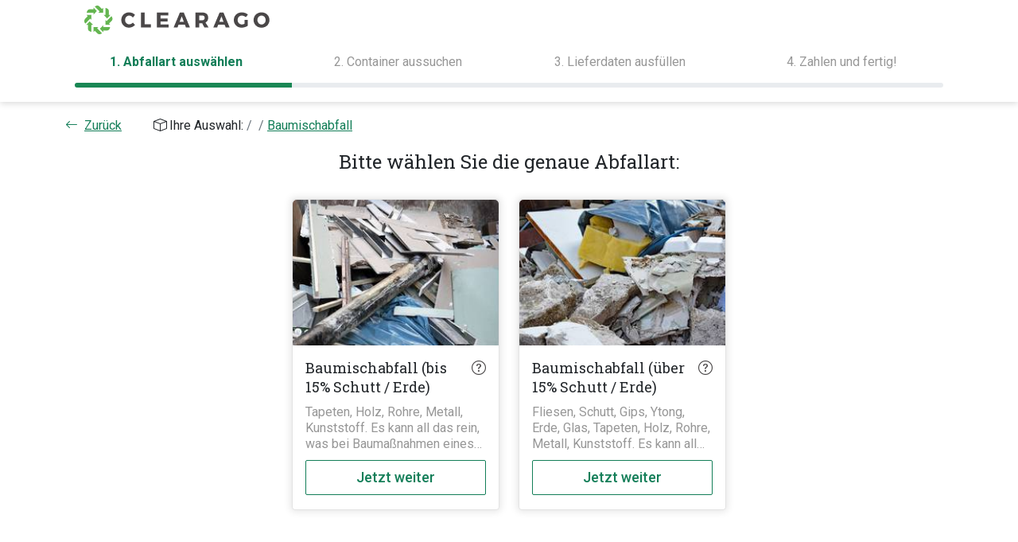

--- FILE ---
content_type: text/html; charset=utf-8
request_url: https://www.clearago.de/catalogue/waste-type/10/
body_size: 15254
content:




<!DOCTYPE html>
<html lang="de">
<head>
    <meta charset="UTF-8">
    <meta http-equiv="X-UA-Compatible" content="ie=edge">
    <meta name="viewport" content="width=device-width, initial-scale=1, shrink-to-fit=no">
    <meta name="created" content="24th Jan 2026 06:03">

    

    <meta property="og:site_name" content="Clearago">
    <meta property="fb:app_id" content="1826446210962500">
    <meta name="twitter:site" content="@clearagoDE">

    
    <meta name="sentry-trace" content="9171f02c28ca4a2d947b2cfddf22b2a5-86b9ce88fedddd0a-0">
    <meta name="baggage" content="sentry-trace_id=9171f02c28ca4a2d947b2cfddf22b2a5,sentry-sample_rand=0.105404,sentry-environment=LIVE,sentry-release=v16.0.4,sentry-public_key=6229466b5d2e4c6194211e5e28fef95d,sentry-transaction=/catalogue/waste-type/%7Bparent_pk%7D/,sentry-sample_rate=0.000732421875,sentry-sampled=false">

    <title>
    Baumischabfall | Clearago Container
</title>

    <link rel='preconnect' href='https://cdn.clearago.de'>

    
        <link rel="shortcut icon" href="https://cdn.clearago.de/static/img/favicon.ce5cdf81a872.png">
    

    
    
<meta name="description"
      content="♻️ Baumischabfall Entsorgung. ✔ Kostengünstig Container bestellen mit fachgerechter Beratung. Komplettpreis inkl. Entsorgung, Transport, 14 Tage Stellzeit"
      xmlns="http://www.w3.org/1999/html">
    
        <link rel="canonical" href="https://www.clearago.de/baumischabfall/">
    


    
    <link rel='preconnect' href='https://www.googletagmanager.com/'>

    <!-- Load application CSS (includes Bootstrap and vendor styles) -->
    <link rel="stylesheet" href="https://cdn.clearago.de/static/redesign/css/main.min.cfb552b5558c.css">

    
    
    <script>
        function loadReviewsDistCarouselJs() {
            const element_id = 'https://cdn.clearago.de/static/js/reviews.io/combined/distRUKcarousel.98a5743b3df4.js';
            if (!document.getElementById(element_id)) {
                const head  = document.getElementsByTagName('head')[0];
                const script  = document.createElement('script');
                script.id   = element_id;
                script.type = 'application/javascript';
                script.onload = initReviewWidget;
                script.src = 'https://cdn.clearago.de/static/js/reviews.io/combined/distRUKcarousel.98a5743b3df4.js';

                head.appendChild(script);
            }
        }

        function loadCss(url) {
            if (!document.getElementById(url)) {
                const head  = document.getElementsByTagName('head')[0];
                const link  = document.createElement('link');
                link.id   = url;
                link.rel  = 'stylesheet';
                link.type = 'text/css';
                link.href = url;
                link.media = 'all';
                head.appendChild(link);
            }
        }

        function loadReviewBadgeJs() {
            const element_id = 'https://cdn.clearago.de/static/js/reviews.io/badge-modern/dist.b13d3ac314b5.js';

            if (!document.getElementById(element_id)) {
                const head  = document.getElementsByTagName('head')[0];
                const script  = document.createElement('script');
                script.id   = element_id;
                script.type = 'application/javascript';
                script.onload = initReviewsBadge;
                script.src = 'https://cdn.clearago.de/static/js/reviews.io/badge-modern/dist.b13d3ac314b5.js';
                head.appendChild(script);
            }
        }

        function loadReviewDistV1Js() {
            const url = 'https://cdn.clearago.de/static/js/reviews.io/combined/distv1.98a5743b3df4.js';

            if (!document.getElementById(url)) {
                const head  = document.getElementsByTagName('head')[0];
                const script  = document.createElement('script');
                script.id   = url;
                script.type = 'application/javascript';
                script.onload = initReviewWidgetV1;
                script.src = url;
                head.appendChild(script);
            }
        }

        function loadReviewRichSnippetJs() {
            const url = 'https://cdn.clearago.de/static/js/reviews.io/rich-snippet/dist.f9bb7651f612.js';
            if (!document.getElementById(url)) {
                const head  = document.getElementsByTagName('head')[0];
                const script  = document.createElement('script');
                script.id   = url;
                script.type = 'application/javascript';
                if (typeof initReviewRichSnippet == 'function') {
                    script.onload = initReviewRichSnippet;
                }
                script.src = url;
                head.appendChild(script);
            }
        }
    </script>


    
    
    

    <!-- Load jQuery FIRST and SYNCHRONOUSLY so it's available for all inline scripts -->
    <script src="https://cdn.clearago.de/static/redesign/js/jquery.2c872dbe60f4.js"></script>

    <!-- Preload other bundles for faster loading -->
    <link rel="modulepreload" href="https://cdn.clearago.de/static/redesign/js/vendors.bundle.2a0ae25e23e8.js">
    
    <!-- Load main application code as ES6 module (includes Bootstrap, Sentry) -->
    <script type="module" src="https://cdn.clearago.de/static/redesign/js/main.bundle.77719f675718.js"></script>

    <script>
        // Initialize Sentry after it's lazy-loaded
        // Poll for Sentry since it's now loaded asynchronously
        (function initSentryWhenReady() {
            if (window.Sentry) {
                
                window.Sentry.init({
                    dsn: "https://4625a157de584bcfaa2a07e6fa5312c2@o229304.ingest.sentry.io/5609483",
                    environment: 'LIVE',
                    release: 'v16.0.4',
                    // This controls only errors/exceptions which end up in Issues in Sentry
                    // https://docs.sentry.io/platforms/javascript/configuration/sampling/#sampling-error-events
                    // To send a representative sample of your errors to Sentry, set the sample_rate option in your
                    // SDK configuration to a number between 0 (0% of errors sent) and 1 (100% of errors sent).
                    // This is a static rate, which will apply equally to all errors.
                    sampleRate: 1,

                    
                        // If LIVE environment OR tag is released
                        tracesSampleRate: 0.75, // must be present and non-zero
                    

                    // This sets the sample rate to be 10%. You may want this to be 100% while
                    // in development and sample at a lower rate in production
                    replaysSessionSampleRate: 0.01,
                    // If the entire session is not sampled, use the below sample rate to sample
                    // sessions when an error occurs.
                    replaysOnErrorSampleRate: 1.0,
                    integrations: [
                      Sentry.browserTracingIntegration({
                          enableInp: true,
                      }),
                      Sentry.replayIntegration({
                          // https://github.com/getsentry/sentry-replay#readme

                          // Mask all text content with asterisks (*). Passes text
                          // content through to `maskTextFn` before sending to server.
                          // Defaults to true, uncomment to change
                          maskAllText: false,

                          // Mask values of `<input>` elements with asterisks (*). Passes input
                          // values through `maskInputFn` before sending to server.
                          // Defaults to true, uncomment to change
                          // maskAllInputs: false,

                          // Block all media elements (img, svg, video, object,
                          // picture, embed, map, audio)
                          // Defaults to true, uncomment to change
                          // blockAllMedia: true,
                      }),
                      Sentry.captureConsoleIntegration(),
                    ],
                    tracePropagationTargets: ['https://www.clearago.de'],
                    sendDefaultPii: true,
                    attachStackTrace: true
                });
                
            } else {
                // Sentry not loaded yet, check again in 100ms
                setTimeout(initSentryWhenReady, 100);
            }
        })();
    </script>

    
        

        <script type="text/javascript">
            var dataLayer = window.dataLayer = window.dataLayer || [];

            

            
            var values = [];
            
            dataLayer.push({
                'utm_source': values['utm_source'],
                'utm_medium': values['utm_medium'],
                'utm_campaign': values['utm_campaign'],
                'utm_term': values['utm_term'],
                'utm_content': values['utm_content'],
                'gclid': values['gclid'],
                'utm_vt_device': values['utm_vt_device'],
                'utm_vt_loc_int': values['utm_vt_loc_int'],
                'utm_vt_loc_phy': values['utm_vt_loc_phy'],
                'utm_vt_nw': values['utm_vt_nw'],
                'utm_vt_mt': values['utm_vt_mt'],
                'utm_vt_pos': values['utm_vt_pos'],
                'utm_cp_city': values['utm_cp_city'],
                'utm_cp_tm': values['utm_cp_tm'],
                'utm_cp_wt': values['utm_cp_wt'],
                'gad_source': values['gad_source'],
                '_gl': values['_gl'],
            });

            

            dict_elem =
            {'waste_type_main': 'Baumischabfall', 'waste_type_sub': '', 'region': '', 'page_type_main': 'Waste Selection - Sub', 'page_type_sub': ''}
            var dataLayer = window.dataLayer = window.dataLayer || [];
            let keys = Object.keys(dict_elem);
            for (let i = 0; i < keys.length; i++) {
                if (dict_elem[keys[i]] === '') {
                    dict_elem[keys[i]] = undefined
                }
            }
            dataLayer.push({
                'waste_type_main': dict_elem['waste_type_main'],
                'waste_type_sub': dict_elem['waste_type_sub'],
                'region': dict_elem['region'],
                'page_type_main': dict_elem['page_type_main'],
                'page_type_sub': dict_elem['page_type_sub'],
                'userId': dict_elem['userId'],
            });
        </script>

        
        
<!-- Google Tag Manager -->
<script>(function(w,d,s,l,i){w[l]=w[l]||[];w[l].push({'gtm.start':
new Date().getTime(),event:'gtm.js'});var f=d.getElementsByTagName(s)[0],
j=d.createElement(s),dl=l!='dataLayer'?'&l='+l:'';j.async=true;j.src=
'https://www.googletagmanager.com/gtm.js?id='+i+dl;f.parentNode.insertBefore(j,f);
})(window,document,'script','dataLayer','GTM-THRPD6');</script>
<!-- End Google Tag Manager -->

    
</head>
<body id="default" class="default mt-0">
<!-- Google Tag Manager (noscript) -->
<noscript><iframe src="https://www.googletagmanager.com/ns.html?id=GTM-THRPD6"
height="0" width="0" style="display:none;visibility:hidden"></iframe></noscript>
<!-- End Google Tag Manager (noscript) -->





    
    
        


<div class="sticky-top bg-white checkout-progress-bar">
    <nav data-test="navbar" class="container navbar navbar-expand-sm navbar-light px-0 px-md-3">
        <div class="container-fluid d-block px-0 px-md-3 checkout-progress-bar-wrapper">
            <div class="row align-items-center mx-0 checkout-progress-bar-header">
                <a data-test="clearago-logo-navbar" href="/"
                   class="col-12 col-md order-2 order-md-1 text-center text-md-start mt-4 mt-md-0">
                    <img src="https://cdn.clearago.de/static/img/logo_home.67d235800310.png" class="navbar-brand" alt="Clearago Logo">
                </a>
            </div>

            <div class="row text-center d-none d-md-flex helper mt-5 checkout-progress-bar-text">
                <div class="col active bold">
                    1. Abfallart auswählen
                </div>
                <div class="col ">
                    2. Container aussuchen
                </div>
                <div class="col ">
                    3. Lieferdaten ausfüllen
                </div>
                <div class="col ">
                    4. Zahlen und fertig!
                </div>
            </div>

            <div class="progress row mt-4 my-md-4 mx-0 checkout-progress-bar-line">
                <div class="progress-bar bg-success w-25" role="progressbar" aria-valuemin="0"
                     aria-valuemax="100" aria-label="Checkout progress bar"></div>
            </div>
        </div>
    </nav>
</div>

    


    
    
        
<main>
    <div class="section">
        
<div class="container">
    <div class="row justify-content-center">
        <div class="col-md-10">
            <div id="localstorage-cookie-mesg" style="display:none" class="alert alert-danger mt-4" role="alert">
                Um die Funktionsweise dieser Website zu gewährleisten, sind <a target='_blank' href='https://www.enable-javascript.com/'>JavaScript</a> und <a target='_blank' href='https://www.clearago.de/datenschutz/'>Cookies</a> erforderlich. Bitte stellen Sie sicher, dass Ihr Browser dies unterstützt und aktiviert hat. Vermeiden Sie bitte auch den privaten oder inkognito Modus. Clearago empfiehlt <a target='_blank' href='https://www.google.com/chrome/'>Google Chrome.</a>
            </div>
        </div>
    </div>
</div>

        <div class="container mt-5">
            

                <div class="d-flex">
                    
                    
                    



<div data-test="back-button" class="back-button helper mb-5 me-10">
    <a data-test="back-button-anchor" href="/catalogue/waste-type/"
       aria-label="Click to go back" class="text-decoration-none link-white-2">
        <i class="bi bi-arrow-left me-2"></i>Zurück
    </a>
</div>


                    


<nav aria-label="breadcrumb">
    <ol class="breadcrumb helper">
        <li class="breadcrumb-item"><i class="bi bi-box"></i> Ihre Auswahl:</li>
        <li class="breadcrumb-item" data-test="breadcrumbs-plz">
            <a class="link-white-2" href="#" data-bs-toggle="modal" data-bs-target="#plz-modal"
               data-test="breadcrumbs-plz-anchor" aria-label="Click here to change PLZ"
               onclick="onCategoryCardClick('id_redirect_url', '')">
                
            </a>
        </li>
        
        <li class="breadcrumb-item link-white-2" data-test="breadcrumbs-main-waste-type">
            <a class="link-white-2" href="/catalogue/waste-type/"
               aria-label="Click here to change Main Waste Type"
               data-test="breadcrumbs-main-waste-type-anchor">Baumischabfall</a>
        </li>
        
        
        
    </ol>
</nav>

                </div>
            

            <div class="text-center mb-5">
                
                    <h1 class="h3">
                
                Bitte wählen Sie die genaue Abfallart:
                
                    </h1>
                
            </div>

            
                <div data-test="waste-sub-category-list" class="row category-row justify-content-center">
                    
                        









<div class="col-6 col-md-4 col-lg-3 my-3 card-group ">
    <div data-test="sub-waste-type-card" class="card h-100 w-100" data-waste-card="Baumischabfall (bis 15% Schutt / Erde)">
        <div class="card-img-top">
            
            
            <img data-test="sub-waste-type-card-image"
                 
                  data-bs-toggle="modal" data-bs-target="#plz-modal"
                        onclick="onCategoryCardClick('id_redirect_url', '/catalogue/category/baumischabfall/baumischabfall-unter-15-prozent-schutt-oder-erde_11/')" 
                 
                 alt="Baumischabfall (bis 15% Schutt / Erde)" class="card-img" src="https://cdn.clearago.de/media/cache/fd/30/fd302b0f422d8cbed3a9cf4c929e0c36.jpg" width="100%">
            
            
        </div>
        <div data-test="sub-waste-type-card-body" class="card-body ">
            
            <h3 class="h5 font-medium card-title" title="Baumischabfall (bis 15% Schutt / Erde)">Baumischabfall (bis 15% Schutt / Erde)</h3>
            
            <div class="d-flex">
                <div class="card_body_text">
                    
                    <p class="helper" title="Tapeten, Holz, Rohre, Metall, Kunststoff. Es kann all das rein, was bei Baumaßnahmen eines Hauses anfällt, außer gefährliche sowie Sonderabfälle (z.B. Dämmung oder Dachpappe). Der Volumenanteil von Fliesen, Schutt, Gips, Ytong, Erde und Glas darf maximal 15% betragen.">
                        Tapeten, Holz, Rohre, Metall, Kunststoff. Es kann all das rein, was bei Baumaßnahmen eines Hauses anfällt, außer gefährliche sowie Sonderabfälle (z.B. Dämmung oder Dachpappe). Der Volumenanteil von Fliesen, Schutt, Gips, Ytong, Erde und Glas darf maximal 15% betragen.
                    </p>
                    
                </div>
                <div class="card_body_icon">
                    <a href="#" data-test="sub-waste-type-card-help" data-bs-toggle="modal"
                       aria-label="Click here to know more about this waste type"
                       data-bs-target="#baumischabfall-unter-15-prozent-schutt-oder-erde-modal"
                       
                       onclick="onCategoryCardClick('baumischabfall-unter-15-prozent-schutt-oder-erde-redirect-url', '/catalogue/category/baumischabfall/baumischabfall-unter-15-prozent-schutt-oder-erde_11/')"
                       
                    >
                        <i data-test="sub-waste-type-card-help-icon" class="bi bi-question-circle i-secondary"></i>
                    </a>
                </div>
            </div>
            
        </div>

        <div class="card-footer">
            
            <button data-test="sub-waste-type-card-button" type="button" class="btn-ghost secondary h5 font-medium"
                     data-bs-toggle="modal" data-bs-target="#plz-modal"
                        onclick="onCategoryCardClick('id_redirect_url', '/catalogue/category/baumischabfall/baumischabfall-unter-15-prozent-schutt-oder-erde_11/')" >
                Jetzt weiter
            </button>
            
        </div>
    </div>
</div>



<div data-test="sub-category-modal" class="modal fade waste-type-modal" id="baumischabfall-unter-15-prozent-schutt-oder-erde-modal" tabindex="-1"
     role="dialog" aria-hidden="true">
    <div class="modal-dialog modal-xl modal-dialog-centered" role="document">
        <div class="modal-content">
            <div class="modal-header">
                <div class="h4 modal-title font-medium">
                    Baumischabfall (bis 15% Schutt / Erde)
                </div>
                <button data-test="sub-category-modal-close" type="button" class="btn-close" data-bs-dismiss="modal"
                        aria-label="Close"></button>
            </div>
            <div data-test="sub-category-modal-body" class="modal-body container-fluid text-center">
                <div class="row">
                    <p class="modal-body-text">
                        Tapeten, Holz, Rohre, Metall, Kunststoff. Es kann all das rein, was bei Baumaßnahmen eines Hauses anfällt, außer gefährliche sowie Sonderabfälle (z.B. Dämmung oder Dachpappe). Der Volumenanteil von Fliesen, Schutt, Gips, Ytong, Erde und Glas darf maximal 15% betragen.
                    </p>
                </div>
                
                <div class="row waste-type-description justify-content-evenly">
                    <div class="col-md-5 mt-4 allowed">
                        <div data-test="sub-category-modal-body-allowed" class="helper">
                            <div class="text-start"><strong>Was darf rein?</strong></div>
                            <ul class="text-start ps-0 pt-5">
                                z.B.

                                
                                

                                
                                
                                <li>Tapeten</li>
                                
                                

                                
                                
                                <li>Holz</li>
                                
                                

                                
                                
                                <li>Kunststoffe</li>
                                
                                

                                
                                
                                <li>Rohre</li>
                                
                                

                                
                                
                                <li>Bodenbeläge</li>
                                
                                

                                
                                
                                <li>Teppiche</li>
                                
                                

                                
                                
                                <li>Kartonagen</li>
                                
                                

                                
                                
                                <li>Verpackungen</li>
                                
                                

                                
                                
                                <li>Parkett</li>
                                
                                

                                
                                
                                <li>Laminat</li>
                                
                                

                                
                                
                                ...
                                
                                
                                
                            </ul>
                        </div>
                    </div>
                    <div class="col-md-5 mt-4 not-allowed">
                        <div data-test="sub-category-modal-body-not-allowed" class="helper">
                            <div class="text-start"><strong>Was darf NICHT rein? *</strong></div>
                            <ul class="text-start ps-0 pt-5">
                                z.B.

                                
                                
                                
                                
                                <li>Glaswolle oder KMF</li>
                                
                                
                                
                                
                                <li>Styropor Dämmplatten</li>
                                
                                
                                
                                
                                <li>Glasfaserverstärkte Kunststoffe</li>
                                
                                
                                
                                
                                <li>Brandabfälle</li>
                                
                                
                                
                                
                                <li>Flüssigkeiten</li>
                                
                                
                                
                                
                                <li>Farben und Lacke</li>
                                
                                
                                
                                
                                <li>Dachpappe</li>
                                
                                
                                
                                
                                <li>Asbest</li>
                                
                                
                                
                                
                                <li>Elektroschrott</li>
                                
                                
                                
                                
                                <li>&gt; 15 % Schutt, Erde, Glas</li>
                                
                                
                                
                                
                                ...
                                
                                
                                
                            </ul>
                        </div>
                    </div>
                </div>
                <div class="row">
                    <label class="tc-text">
                        *Diese Liste beinhaltet nur eine Reihe an Beispielen von Stoffen, die nicht in den Container
                        gefüllt werden dürfen. Bei Unsicherheit über einen Stoff, der hier nicht aufgeführt ist,
                        kontaktieren Sie bitte unseren Kundenservice.
                    </label>
                </div>
                
                

    <div class="row justify-content-center">
        <div class="col-6">
            <lite-youtube
                videoid=uwqIyADCOvE
                videotitle=Baumischabfall Container – Was darf rein, was nicht? – Clearago | YouTube video player
                autoload="true"
                params="modestbranding=1&rel=0&showinfo=0">
            </lite-youtube>
        </div>
    </div>

                <div class="row">
                    
                    <div class="plz-modal">
                        <div class="modal-content border-0">
                            <div class="modal-header">
                                <div class="h4 modal-title font-medium" id="plz-title">Bitte die Lieferpostleitzahl eingeben.</div>
                            </div>
                            <div data-test="plz-modal-body" class="modal-body container-fluid text-center">
                                <form data-test="plz-form" class="text-start" method="post">
                                    <input type="hidden" name="csrfmiddlewaretoken" value="GPmP5H1c5jyHtdSWwHAgyrsKtsPrNli5lEhzXwEyWdqdYxqQaU18qX9SPELpJJU3">
                                    <div class="plz-modal-body-input text-center">
                                        
                                        <input type="hidden" name="redirect_url" id="baumischabfall-unter-15-prozent-schutt-oder-erde-redirect-url" class="form-control">
                                        

                                        
                                        <input type="text" name="postcode" placeholder="Bitte PLZ eingeben" pattern="[0-9]{5}" inputMode="numeric" title="Deutsche Postleitzahlen bestehen aus 5 Zahlen" onkeypress="return event.charCode === 13 || (event.charCode &gt;= 48 &amp;&amp; event.charCode &lt;= 57) || (event.charCode &gt;= 96 &amp;&amp; event.charCode &lt;= 105)" data-test="plz-input" required class="form-control header_input w-auto pe-sm-5" id="id_postcode">
                                        

                                        
                                    </div>
                                    <div>
                                        <button data-test="plz-modal-button" type="submit" class="btn-secondary plz_cta">
                                            Weiter
                                        </button>
                                    </div>
                                </form>
                            </div>
                        </div>
                    </div>
                    
                </div>
                
            </div>
        </div>
    </div>
</div>

                    
                        









<div class="col-6 col-md-4 col-lg-3 my-3 card-group ">
    <div data-test="sub-waste-type-card" class="card h-100 w-100" data-waste-card="Baumischabfall (über 15% Schutt / Erde)">
        <div class="card-img-top">
            
            
            <img data-test="sub-waste-type-card-image"
                 
                  data-bs-toggle="modal" data-bs-target="#plz-modal"
                        onclick="onCategoryCardClick('id_redirect_url', '/catalogue/category/baumischabfall/baumischabfall-ueber-15-prozent-schutt-oder-erde_56/')" 
                 
                 alt="Baumischabfall (über 15% Schutt / Erde)" class="card-img" src="https://cdn.clearago.de/media/cache/eb/b0/ebb09d6105d6fbb157d191da822e670a.jpg" width="100%">
            
            
        </div>
        <div data-test="sub-waste-type-card-body" class="card-body ">
            
            <h3 class="h5 font-medium card-title" title="Baumischabfall (über 15% Schutt / Erde)">Baumischabfall (über 15% Schutt / Erde)</h3>
            
            <div class="d-flex">
                <div class="card_body_text">
                    
                    <p class="helper" title="Fliesen, Schutt, Gips, Ytong, Erde, Glas, Tapeten, Holz, Rohre, Metall, Kunststoff. Es kann all das rein, was bei Baumaßnahmen eines Hauses anfällt, außer gefährliche sowie Sonderabfälle (z.B. Dämmung oder Dachpappe). Der Volumenanteil von Fliesen, Schutt, Gips, Ytong, Erde und Glas ist unbegrenzt.">
                        Fliesen, Schutt, Gips, Ytong, Erde, Glas, Tapeten, Holz, Rohre, Metall, Kunststoff. Es kann all das rein, was bei Baumaßnahmen eines Hauses anfällt, außer gefährliche sowie Sonderabfälle (z.B. Dämmung oder Dachpappe). Der Volumenanteil von Fliesen, Schutt, Gips, Ytong, Erde und Glas ist unbegrenzt.
                    </p>
                    
                </div>
                <div class="card_body_icon">
                    <a href="#" data-test="sub-waste-type-card-help" data-bs-toggle="modal"
                       aria-label="Click here to know more about this waste type"
                       data-bs-target="#baumischabfall-ueber-15-prozent-schutt-oder-erde-modal"
                       
                       onclick="onCategoryCardClick('baumischabfall-ueber-15-prozent-schutt-oder-erde-redirect-url', '/catalogue/category/baumischabfall/baumischabfall-ueber-15-prozent-schutt-oder-erde_56/')"
                       
                    >
                        <i data-test="sub-waste-type-card-help-icon" class="bi bi-question-circle i-secondary"></i>
                    </a>
                </div>
            </div>
            
        </div>

        <div class="card-footer">
            
            <button data-test="sub-waste-type-card-button" type="button" class="btn-ghost secondary h5 font-medium"
                     data-bs-toggle="modal" data-bs-target="#plz-modal"
                        onclick="onCategoryCardClick('id_redirect_url', '/catalogue/category/baumischabfall/baumischabfall-ueber-15-prozent-schutt-oder-erde_56/')" >
                Jetzt weiter
            </button>
            
        </div>
    </div>
</div>



<div data-test="sub-category-modal" class="modal fade waste-type-modal" id="baumischabfall-ueber-15-prozent-schutt-oder-erde-modal" tabindex="-1"
     role="dialog" aria-hidden="true">
    <div class="modal-dialog modal-xl modal-dialog-centered" role="document">
        <div class="modal-content">
            <div class="modal-header">
                <div class="h4 modal-title font-medium">
                    Baumischabfall (über 15% Schutt / Erde)
                </div>
                <button data-test="sub-category-modal-close" type="button" class="btn-close" data-bs-dismiss="modal"
                        aria-label="Close"></button>
            </div>
            <div data-test="sub-category-modal-body" class="modal-body container-fluid text-center">
                <div class="row">
                    <p class="modal-body-text">
                        Fliesen, Schutt, Gips, Ytong, Erde, Glas, Tapeten, Holz, Rohre, Metall, Kunststoff. Es kann all das rein, was bei Baumaßnahmen eines Hauses anfällt, außer gefährliche sowie Sonderabfälle (z.B. Dämmung oder Dachpappe). Der Volumenanteil von Fliesen, Schutt, Gips, Ytong, Erde und Glas ist unbegrenzt.
                    </p>
                </div>
                
                <div class="row waste-type-description justify-content-evenly">
                    <div class="col-md-5 mt-4 allowed">
                        <div data-test="sub-category-modal-body-allowed" class="helper">
                            <div class="text-start"><strong>Was darf rein?</strong></div>
                            <ul class="text-start ps-0 pt-5">
                                z.B.

                                
                                

                                
                                
                                <li>Tapeten</li>
                                
                                

                                
                                
                                <li>Holz</li>
                                
                                

                                
                                
                                <li>Kunststoffe</li>
                                
                                

                                
                                
                                <li>Rohre</li>
                                
                                

                                
                                
                                <li>Bodenbeläge</li>
                                
                                

                                
                                
                                <li>Teppiche</li>
                                
                                

                                
                                
                                <li>Kartonagen</li>
                                
                                

                                
                                
                                <li>Parkett</li>
                                
                                

                                
                                
                                <li>Laminat</li>
                                
                                

                                
                                
                                <li>Schutt</li>
                                
                                

                                
                                
                                ...
                                
                                
                                
                            </ul>
                        </div>
                    </div>
                    <div class="col-md-5 mt-4 not-allowed">
                        <div data-test="sub-category-modal-body-not-allowed" class="helper">
                            <div class="text-start"><strong>Was darf NICHT rein? *</strong></div>
                            <ul class="text-start ps-0 pt-5">
                                z.B.

                                
                                
                                
                                
                                <li>Glaswolle oder KMF</li>
                                
                                
                                
                                
                                <li>Styropor Dämmplatten</li>
                                
                                
                                
                                
                                <li>Glasfaserverstärkte Kunststoffe</li>
                                
                                
                                
                                
                                <li>Brandabfälle</li>
                                
                                
                                
                                
                                <li>Flüssigkeiten</li>
                                
                                
                                
                                
                                <li>Farben und Lacke</li>
                                
                                
                                
                                
                                <li>Dachpappe</li>
                                
                                
                                
                                
                                <li>Asbest</li>
                                
                                
                                
                                
                                <li>Elektroschrott</li>
                                
                                
                                
                                
                                <li>Batterien</li>
                                
                                
                                
                                
                                ...
                                
                                
                                
                            </ul>
                        </div>
                    </div>
                </div>
                <div class="row">
                    <label class="tc-text">
                        *Diese Liste beinhaltet nur eine Reihe an Beispielen von Stoffen, die nicht in den Container
                        gefüllt werden dürfen. Bei Unsicherheit über einen Stoff, der hier nicht aufgeführt ist,
                        kontaktieren Sie bitte unseren Kundenservice.
                    </label>
                </div>
                
                

    <div class="row justify-content-center">
        <div class="col-6">
            <lite-youtube
                videoid=uwqIyADCOvE
                videotitle=Baumischabfall Container – Was darf rein, was nicht? – Clearago | YouTube video player
                autoload="true"
                params="modestbranding=1&rel=0&showinfo=0">
            </lite-youtube>
        </div>
    </div>

                <div class="row">
                    
                    <div class="plz-modal">
                        <div class="modal-content border-0">
                            <div class="modal-header">
                                <div class="h4 modal-title font-medium" id="plz-title">Bitte die Lieferpostleitzahl eingeben.</div>
                            </div>
                            <div data-test="plz-modal-body" class="modal-body container-fluid text-center">
                                <form data-test="plz-form" class="text-start" method="post">
                                    <input type="hidden" name="csrfmiddlewaretoken" value="GPmP5H1c5jyHtdSWwHAgyrsKtsPrNli5lEhzXwEyWdqdYxqQaU18qX9SPELpJJU3">
                                    <div class="plz-modal-body-input text-center">
                                        
                                        <input type="hidden" name="redirect_url" id="baumischabfall-ueber-15-prozent-schutt-oder-erde-redirect-url" class="form-control">
                                        

                                        
                                        <input type="text" name="postcode" placeholder="Bitte PLZ eingeben" pattern="[0-9]{5}" inputMode="numeric" title="Deutsche Postleitzahlen bestehen aus 5 Zahlen" onkeypress="return event.charCode === 13 || (event.charCode &gt;= 48 &amp;&amp; event.charCode &lt;= 57) || (event.charCode &gt;= 96 &amp;&amp; event.charCode &lt;= 105)" data-test="plz-input" required class="form-control header_input w-auto pe-sm-5" id="id_postcode">
                                        

                                        
                                    </div>
                                    <div>
                                        <button data-test="plz-modal-button" type="submit" class="btn-secondary plz_cta">
                                            Weiter
                                        </button>
                                    </div>
                                </form>
                            </div>
                        </div>
                    </div>
                    
                </div>
                
            </div>
        </div>
    </div>
</div>

                    
                </div>
            
            

    <div class="row justify-content-center">
        <div class="col-6">
            <lite-youtube
                videoid=uwqIyADCOvE
                videotitle=Baumischabfall Container – Was darf rein, was nicht? – Clearago | YouTube video player
                autoload="true"
                params="modestbranding=1&rel=0&showinfo=0">
            </lite-youtube>
        </div>
    </div>

        </div>
    </div>

    
    





<div data-test="plz-modal" class="modal fade plz-modal" id="plz-modal" aria-labelledby="plz-model-title" tabindex="-1"
     role="dialog" aria-hidden="true">
    <div class="modal-dialog modal-md modal-dialog-centered" role="document">
        <div class="modal-content">
            <div class="modal-header">

                
                <div class="h4 modal-title font-medium" id="plz-model-title">Bitte die Lieferpostleitzahl eingeben.</div>
                <button data-test="plz-modal-close" type="button" class="btn-close" data-bs-dismiss="modal"
                        aria-label="Close"></button>
            </div>
            <div data-test="plz-modal-body" class="modal-body container-fluid text-center">
                <form data-test="plz-form" class="text-start" id="plz-input-modal-form" method="post">
                    <input type="hidden" name="csrfmiddlewaretoken" value="GPmP5H1c5jyHtdSWwHAgyrsKtsPrNli5lEhzXwEyWdqdYxqQaU18qX9SPELpJJU3">
                    <div class="plz-modal-body-input text-center">
                        <input type="hidden" name="redirect_url" class="form-control" id="id_redirect_url">
                        
                        <input type="text" name="postcode" placeholder="Bitte PLZ eingeben" pattern="[0-9]{5}" inputMode="numeric" title="Deutsche Postleitzahlen bestehen aus 5 Zahlen" onkeypress="return event.charCode === 13 || (event.charCode &gt;= 48 &amp;&amp; event.charCode &lt;= 57) || (event.charCode &gt;= 96 &amp;&amp; event.charCode &lt;= 105)" id="plz-input" data-test="plz-input" required class="form-control header_input w-auto pe-sm-5">
                        
                        
                    </div>
                    <div>
                        <button data-test="plz-modal-button" type="submit" class="btn-secondary plz_cta">
                            Weiter
                        </button>
                    </div>
                </form>
            </div>
        </div>
    </div>
</div>

<script type="text/javascript">
    var plzModal = document.getElementById('plz-modal');
    plzModal.addEventListener('show.bs.modal', function (event) {
        var dataLayer = window.dataLayer = window.dataLayer || [];
        dataLayer.push({'event': 'plz_modal_opened', 'category': event.relatedTarget.dataset.name });
    })
</script>


</main>

    

    
    
    
    





<div id="support" class="support-component mt-10 mt-md-15 mt-lg-20 py-20">
    <div class="container">
        <div class="row">

            
            <div class="col-md-3 text-center">
                <img loading="lazy" src="https://cdn.clearago.de/static/img/support.f22d3972bd1c.png" class="img-fluid" alt="Kundenberater">
            </div>

            
            <div class="support-component-body col-md-9 p-5 text-center text-md-start">
                <h2 class="bold">
                    
                    Benötigen Sie Hilfe?
                    
                </h2>
                <h3 class="pb-4">
                    
                        Wir beraten Sie gerne
                    
                </h3>

                <div class="px-0 helper bold">
                    <div class="row pb-4">
                        
                        <div class="col-12 col-md-5 p-2">
                            <a href="tel:08002502700"
                               class="d-inline-flex link-white-1 text-decoration-none" data-test="support-telephone">
                                <i class="bi bi-telephone"></i>
                                <div>
                                    0800 250 270 0 (Kostenlos)
                                    <br>Mo. – Fr., 8:00 – 17:00 Uhr
                                </div>
                            </a>
                        </div>

                        
                        <div class="col-12 col-md-7 p-2">
                            <a href="mailto:info@clearago.de"
                               class="d-inline-flex link-white-1 text-decoration-none" data-test="support-email">
                                <i class="bi bi-envelope"></i>
                                <div>info@clearago.de<br>
                                    rund um die Uhr
                                </div>
                            </a>
                        </div>
                    </div>

                    
                </div>
            </div>
        </div>
    </div>
</div>

    

    
        <div class="container mt-5">
            <div class="text-center my-10 h3">
                Andere Abfallarten anzeigen<br>
            </div>

            <div data-test="other-main-waste-category-list" class="row category-row justify-content-center">
                
                    








<div class="col-6 col-md-4 col-lg-3 my-3 card-group ">
    <div data-test="waste-type-card" class="card h-100 w-100" data-waste-card="Bauschutt / Beton">
        <div class="card-img-top">
            
            
            <img data-test="waste-type-card-image"
                 
                 
                    onclick="window.location.href='/catalogue/waste-type/1/'+window.location.search"
                 
                 alt="Bauschutt / Beton" class="card-img" src="https://cdn.clearago.de/media/cache/f7/18/f7183f1cdaf0e2bda907844781ce8b7c.jpg" width="100%">
            
            
        </div>
        <div data-test="waste-type-card-body" class="card-body ">
            
            <h3 class="h5 font-medium card-title" title="Bauschutt / Beton">Bauschutt / Beton</h3>
            
            <div class="d-flex">
                <div class="card_body_text">
                    
                    <p class="helper" title="Ziegel, Fliesen, Beton, Klinker, Steine, Keramik, Mörtel, Backsteine und andere ausschließlich mineralische Materialien. Gips bzw. Porenbeton und Kalksandstein gehören nicht zum Bauschutt sondern zu den Leichtbaustoffen, müssen getrennt entsorgt werden und können nicht mit anderen mineralischen Materialien vermischt werden.
 ">
                        Ziegel, Fliesen, Beton, Klinker, Steine, Keramik, Mörtel, Backsteine und andere ausschließlich mineralische Materialien. Gips bzw. Porenbeton und Kalksandstein gehören nicht zum Bauschutt sondern zu den Leichtbaustoffen, müssen getrennt entsorgt werden und können nicht mit anderen mineralischen Materialien vermischt werden.
 
                    </p>
                    
                </div>
                <div class="card_body_icon">
                    <a href="#" data-test="waste-type-card-help" data-bs-toggle="modal"
                       aria-label="Click here to know more about this waste type"
                       data-bs-target="#bauschutt-beton-modal"
                       
                    >
                        <i data-test="waste-type-card-help-icon" class="bi bi-question-circle i-secondary"></i>
                    </a>
                </div>
            </div>
            
        </div>

        <div class="card-footer">
            
            <button data-test="waste-type-card-button" type="button" class="btn-ghost secondary h5 font-medium"
                    
                    onclick="window.location.href='/catalogue/waste-type/1/'+window.location.search">
                Jetzt weiter
            </button>
            
        </div>
    </div>
</div>



<div data-test="category-modal" class="modal fade waste-type-modal" id="bauschutt-beton-modal" tabindex="-1"
     role="dialog"
     aria-hidden="true">
    <div class="modal-dialog modal-xl modal-dialog-centered" role="document">
        <div class="modal-content">
            <div class="modal-header">

                

                <div class="h4 modal-title font-medium">Bauschutt / Beton</div>
                <button data-test="category-modal-close" type="button" class="btn-close" data-bs-dismiss="modal"
                        aria-label="Close"></button>
            </div>
            
            <div data-test="category-modal-body" class="modal-body text-center">

                
                <p class="modal-body-text">
                    Ziegel, Fliesen, Beton, Klinker, Steine, Keramik, Mörtel, Backsteine und andere ausschließlich mineralische Materialien. Gips bzw. Porenbeton und Kalksandstein gehören nicht zum Bauschutt sondern zu den Leichtbaustoffen, müssen getrennt entsorgt werden und können nicht mit anderen mineralischen Materialien vermischt werden.
 
                    
                </p>

                <hr>

                <div class="d-flex flex-column align-items-center">
                    <p class="sub-waste-types h4 font-medium mb-4">Unterabfallarten in
                        Bauschutt / Beton</p>
                    <ul class="text-start">
                        
                        <li>Bauschutt ohne Fremdanteile</li>
                        
                        <li>Bauschutt mit Fremdanteilen (&lt;5%)</li>
                        
                        <li>Beton ohne Stahl (Kantenlänge &lt; 60 cm)</li>
                        
                        <li>Beton mit Stahl (Kantenlänge &lt; 60 cm)</li>
                        
                    </ul>
                </div>

                <button data-test="category-modal-button" type="button" class="btn-primary primary"
                        onclick="window.location.href='/catalogue/waste-type/1/'+window.location.search">
                    Jetzt weiter
                </button>
                

    <div class="row justify-content-center">
        <div class="col-6">
            <lite-youtube
                videoid=5RRGDTd53sA
                videotitle=Bauschutt Container – Was darf rein, was nicht? – Clearago | YouTube video player
                autoload="true"
                params="modestbranding=1&rel=0&showinfo=0">
            </lite-youtube>
        </div>
    </div>

                

<hr>

<div class="h4 help-text font-medium">Benötigen Sie Hilfe? Wir beraten Sie gerne</div>
<div class="contact-details row justify-content-center text-center">
    <div class="col-md-4">
        <a data-test="category-modal-contact-call" class="contact-info"
           href="tel:08002502700">
            <i data-test="category-modal-contact-call-icon" class="bi bi-telephone"></i><br>
            <div data-test="category-modal-contact-call-info" class="contact-info-details d-inline-block">
                <strong>0800&nbsp;250&nbsp;270&nbsp;0</strong>
            </div>
        </a><br>
        <label>Mo. – Fr., 08:00 – 17:00 Uhr (kostenlos)</label>
    </div>

    <div class="col-md-4">
        <a data-test="category-modal-contact-email" class="contact-info mt-md-0 mt-4"
           href="mailto:info@clearago.de">
            <i data-test="category-modal-contact-email-icon" class="bi bi-envelope"></i><br>
            <div data-test="category-modal-contact-email-info" class="contact-info-details d-inline-block">
                <strong>info@clearago.de</strong>
            </div>
        </a><br>
        <label>rund um die Uhr</label>
    </div>
</div>

            </div>
            

            
        </div>
    </div>
</div>

                
                    








<div class="col-6 col-md-4 col-lg-3 my-3 card-group ">
    <div data-test="waste-type-card" class="card h-100 w-100" data-waste-card="Leichtbaustoffe">
        <div class="card-img-top">
            
            
            <img data-test="waste-type-card-image"
                 
                 
                    onclick="window.location.href='/catalogue/waste-type/50/'+window.location.search"
                 
                 alt="Leichtbaustoffe" class="card-img" src="https://cdn.clearago.de/media/cache/80/63/80631f499bac1a2c1b6d5c441919bc7b.jpg" width="100%">
            
            
        </div>
        <div data-test="waste-type-card-body" class="card-body ">
            
            <h3 class="h5 font-medium card-title" title="Leichtbaustoffe">Leichtbaustoffe</h3>
            
            <div class="d-flex">
                <div class="card_body_text">
                    
                    <p class="helper" title="Porenbeton, Gipskarton, Ytong, Rigips, Trockenbauelemente, Kalksandstein, Gasbeton, Bimsstein, Mauersteine aus Porenbeton (Blocksteine, Plansteine) sowie alle weiteren Leichtbaustoffe und gipshaltigen Baustoffe.">
                        Porenbeton, Gipskarton, Ytong, Rigips, Trockenbauelemente, Kalksandstein, Gasbeton, Bimsstein, Mauersteine aus Porenbeton (Blocksteine, Plansteine) sowie alle weiteren Leichtbaustoffe und gipshaltigen Baustoffe.
                    </p>
                    
                </div>
                <div class="card_body_icon">
                    <a href="#" data-test="waste-type-card-help" data-bs-toggle="modal"
                       aria-label="Click here to know more about this waste type"
                       data-bs-target="#leichtbaustoffe-modal"
                       
                    >
                        <i data-test="waste-type-card-help-icon" class="bi bi-question-circle i-secondary"></i>
                    </a>
                </div>
            </div>
            
        </div>

        <div class="card-footer">
            
            <button data-test="waste-type-card-button" type="button" class="btn-ghost secondary h5 font-medium"
                    
                    onclick="window.location.href='/catalogue/waste-type/50/'+window.location.search">
                Jetzt weiter
            </button>
            
        </div>
    </div>
</div>



<div data-test="category-modal" class="modal fade waste-type-modal" id="leichtbaustoffe-modal" tabindex="-1"
     role="dialog"
     aria-hidden="true">
    <div class="modal-dialog modal-xl modal-dialog-centered" role="document">
        <div class="modal-content">
            <div class="modal-header">

                

                <div class="h4 modal-title font-medium">Leichtbaustoffe</div>
                <button data-test="category-modal-close" type="button" class="btn-close" data-bs-dismiss="modal"
                        aria-label="Close"></button>
            </div>
            
            <div data-test="category-modal-body" class="modal-body text-center">

                
                <p class="modal-body-text">
                    Porenbeton, Gipskarton, Ytong, Rigips, Trockenbauelemente, Kalksandstein, Gasbeton, Bimsstein, Mauersteine aus Porenbeton (Blocksteine, Plansteine) sowie alle weiteren Leichtbaustoffe und gipshaltigen Baustoffe.
                    
                </p>

                <hr>

                <div class="d-flex flex-column align-items-center">
                    <p class="sub-waste-types h4 font-medium mb-4">Unterabfallarten in
                        Leichtbaustoffe</p>
                    <ul class="text-start">
                        
                        <li>Ytong, Poren- &amp; Gasbeton</li>
                        
                        <li>Rigips &amp; gipshaltige Baustoffe</li>
                        
                    </ul>
                </div>

                <button data-test="category-modal-button" type="button" class="btn-primary primary"
                        onclick="window.location.href='/catalogue/waste-type/50/'+window.location.search">
                    Jetzt weiter
                </button>
                

                

<hr>

<div class="h4 help-text font-medium">Benötigen Sie Hilfe? Wir beraten Sie gerne</div>
<div class="contact-details row justify-content-center text-center">
    <div class="col-md-4">
        <a data-test="category-modal-contact-call" class="contact-info"
           href="tel:08002502700">
            <i data-test="category-modal-contact-call-icon" class="bi bi-telephone"></i><br>
            <div data-test="category-modal-contact-call-info" class="contact-info-details d-inline-block">
                <strong>0800&nbsp;250&nbsp;270&nbsp;0</strong>
            </div>
        </a><br>
        <label>Mo. – Fr., 08:00 – 17:00 Uhr (kostenlos)</label>
    </div>

    <div class="col-md-4">
        <a data-test="category-modal-contact-email" class="contact-info mt-md-0 mt-4"
           href="mailto:info@clearago.de">
            <i data-test="category-modal-contact-email-icon" class="bi bi-envelope"></i><br>
            <div data-test="category-modal-contact-email-info" class="contact-info-details d-inline-block">
                <strong>info@clearago.de</strong>
            </div>
        </a><br>
        <label>rund um die Uhr</label>
    </div>
</div>

            </div>
            

            
        </div>
    </div>
</div>

                
                    








<div class="col-6 col-md-4 col-lg-3 my-3 card-group ">
    <div data-test="waste-type-card" class="card h-100 w-100" data-waste-card="Sperrmüll / Hausmüll">
        <div class="card-img-top">
            
            
            <img data-test="waste-type-card-image"
                 
                 
                    onclick="window.location.href='/catalogue/waste-type/24/'+window.location.search"
                 
                 alt="Sperrmüll / Hausmüll" class="card-img" src="https://cdn.clearago.de/media/cache/87/df/87dfaae686d4189b6d12de6391001723.jpg" width="100%">
            
            
        </div>
        <div data-test="waste-type-card-body" class="card-body ">
            
            <h3 class="h5 font-medium card-title" title="Sperrmüll / Hausmüll">Sperrmüll / Hausmüll</h3>
            
            <div class="d-flex">
                <div class="card_body_text">
                    
                    <p class="helper" title="Möbelstücke und Hausrat bzw. hausmüllähnliche Abfälle. Keine gefährlichen Abfälle, Autoreifen, Batterien, Kühlschränke, Elektrogeräte, o.Ä.">
                        Möbelstücke und Hausrat bzw. hausmüllähnliche Abfälle. Keine gefährlichen Abfälle, Autoreifen, Batterien, Kühlschränke, Elektrogeräte, o.Ä.
                    </p>
                    
                </div>
                <div class="card_body_icon">
                    <a href="#" data-test="waste-type-card-help" data-bs-toggle="modal"
                       aria-label="Click here to know more about this waste type"
                       data-bs-target="#sperrmuell-hausmuell-modal"
                       
                    >
                        <i data-test="waste-type-card-help-icon" class="bi bi-question-circle i-secondary"></i>
                    </a>
                </div>
            </div>
            
        </div>

        <div class="card-footer">
            
            <button data-test="waste-type-card-button" type="button" class="btn-ghost secondary h5 font-medium"
                    
                    onclick="window.location.href='/catalogue/waste-type/24/'+window.location.search">
                Jetzt weiter
            </button>
            
        </div>
    </div>
</div>



<div data-test="category-modal" class="modal fade waste-type-modal" id="sperrmuell-hausmuell-modal" tabindex="-1"
     role="dialog"
     aria-hidden="true">
    <div class="modal-dialog modal-xl modal-dialog-centered" role="document">
        <div class="modal-content">
            <div class="modal-header">

                

                <div class="h4 modal-title font-medium">Sperrmüll / Hausmüll</div>
                <button data-test="category-modal-close" type="button" class="btn-close" data-bs-dismiss="modal"
                        aria-label="Close"></button>
            </div>
            
            <div data-test="category-modal-body" class="modal-body text-center">

                
                <p class="modal-body-text">
                    Möbelstücke und Hausrat bzw. hausmüllähnliche Abfälle. Keine gefährlichen Abfälle, Autoreifen, Batterien, Kühlschränke, Elektrogeräte, o.Ä.
                    
                </p>

                <hr>

                <div class="d-flex flex-column align-items-center">
                    <p class="sub-waste-types h4 font-medium mb-4">Unterabfallarten in
                        Sperrmüll / Hausmüll</p>
                    <ul class="text-start">
                        
                        <li>Sperrmüll</li>
                        
                        <li>Siedlungsabfall</li>
                        
                    </ul>
                </div>

                <button data-test="category-modal-button" type="button" class="btn-primary primary"
                        onclick="window.location.href='/catalogue/waste-type/24/'+window.location.search">
                    Jetzt weiter
                </button>
                

                

<hr>

<div class="h4 help-text font-medium">Benötigen Sie Hilfe? Wir beraten Sie gerne</div>
<div class="contact-details row justify-content-center text-center">
    <div class="col-md-4">
        <a data-test="category-modal-contact-call" class="contact-info"
           href="tel:08002502700">
            <i data-test="category-modal-contact-call-icon" class="bi bi-telephone"></i><br>
            <div data-test="category-modal-contact-call-info" class="contact-info-details d-inline-block">
                <strong>0800&nbsp;250&nbsp;270&nbsp;0</strong>
            </div>
        </a><br>
        <label>Mo. – Fr., 08:00 – 17:00 Uhr (kostenlos)</label>
    </div>

    <div class="col-md-4">
        <a data-test="category-modal-contact-email" class="contact-info mt-md-0 mt-4"
           href="mailto:info@clearago.de">
            <i data-test="category-modal-contact-email-icon" class="bi bi-envelope"></i><br>
            <div data-test="category-modal-contact-email-info" class="contact-info-details d-inline-block">
                <strong>info@clearago.de</strong>
            </div>
        </a><br>
        <label>rund um die Uhr</label>
    </div>
</div>

            </div>
            

            
        </div>
    </div>
</div>

                
                    








<div class="col-6 col-md-4 col-lg-3 my-3 card-group ">
    <div data-test="waste-type-card" class="card h-100 w-100" data-waste-card="Erdaushub">
        <div class="card-img-top">
            
            
            <img data-test="waste-type-card-image"
                 
                 
                    onclick="window.location.href='/catalogue/waste-type/15/'+window.location.search"
                 
                 alt="Erdaushub" class="card-img" src="https://cdn.clearago.de/media/cache/58/22/58225fadaf7ca7f70d951260a9b15e16.jpg" width="100%">
            
            
        </div>
        <div data-test="waste-type-card-body" class="card-body ">
            
            <h3 class="h5 font-medium card-title" title="Erdaushub">Erdaushub</h3>
            
            <div class="d-flex">
                <div class="card_body_text">
                    
                    <p class="helper" title="Erde, Mutterboden, Sand, Lehm, Tonboden. Aushub, der mit Grasnarben, Wurzeln, Steinen oder Schutt durchsetzt ist, muss als verunreinigter Erdaushub entsorgt werden. Besagte Fremdanteile dürfen aber auch dann maximal 5% des Abfalls ausmachen.">
                        Erde, Mutterboden, Sand, Lehm, Tonboden. Aushub, der mit Grasnarben, Wurzeln, Steinen oder Schutt durchsetzt ist, muss als verunreinigter Erdaushub entsorgt werden. Besagte Fremdanteile dürfen aber auch dann maximal 5% des Abfalls ausmachen.
                    </p>
                    
                </div>
                <div class="card_body_icon">
                    <a href="#" data-test="waste-type-card-help" data-bs-toggle="modal"
                       aria-label="Click here to know more about this waste type"
                       data-bs-target="#erdaushub-modal"
                       
                    >
                        <i data-test="waste-type-card-help-icon" class="bi bi-question-circle i-secondary"></i>
                    </a>
                </div>
            </div>
            
        </div>

        <div class="card-footer">
            
            <button data-test="waste-type-card-button" type="button" class="btn-ghost secondary h5 font-medium"
                    
                    onclick="window.location.href='/catalogue/waste-type/15/'+window.location.search">
                Jetzt weiter
            </button>
            
        </div>
    </div>
</div>



<div data-test="category-modal" class="modal fade waste-type-modal" id="erdaushub-modal" tabindex="-1"
     role="dialog"
     aria-hidden="true">
    <div class="modal-dialog modal-xl modal-dialog-centered" role="document">
        <div class="modal-content">
            <div class="modal-header">

                

                <div class="h4 modal-title font-medium">Erdaushub</div>
                <button data-test="category-modal-close" type="button" class="btn-close" data-bs-dismiss="modal"
                        aria-label="Close"></button>
            </div>
            
            <div data-test="category-modal-body" class="modal-body text-center">

                
                <p class="modal-body-text">
                    Erde, Mutterboden, Sand, Lehm, Tonboden. Aushub, der mit Grasnarben, Wurzeln, Steinen oder Schutt durchsetzt ist, muss als verunreinigter Erdaushub entsorgt werden. Besagte Fremdanteile dürfen aber auch dann maximal 5% des Abfalls ausmachen.
                    
                </p>

                <hr>

                <div class="d-flex flex-column align-items-center">
                    <p class="sub-waste-types h4 font-medium mb-4">Unterabfallarten in
                        Erdaushub</p>
                    <ul class="text-start">
                        
                        <li>Erdaushub ohne Fremdanteile</li>
                        
                        <li>Erdaushub mit Fremdanteilen (&lt;5%)</li>
                        
                    </ul>
                </div>

                <button data-test="category-modal-button" type="button" class="btn-primary primary"
                        onclick="window.location.href='/catalogue/waste-type/15/'+window.location.search">
                    Jetzt weiter
                </button>
                

                

<hr>

<div class="h4 help-text font-medium">Benötigen Sie Hilfe? Wir beraten Sie gerne</div>
<div class="contact-details row justify-content-center text-center">
    <div class="col-md-4">
        <a data-test="category-modal-contact-call" class="contact-info"
           href="tel:08002502700">
            <i data-test="category-modal-contact-call-icon" class="bi bi-telephone"></i><br>
            <div data-test="category-modal-contact-call-info" class="contact-info-details d-inline-block">
                <strong>0800&nbsp;250&nbsp;270&nbsp;0</strong>
            </div>
        </a><br>
        <label>Mo. – Fr., 08:00 – 17:00 Uhr (kostenlos)</label>
    </div>

    <div class="col-md-4">
        <a data-test="category-modal-contact-email" class="contact-info mt-md-0 mt-4"
           href="mailto:info@clearago.de">
            <i data-test="category-modal-contact-email-icon" class="bi bi-envelope"></i><br>
            <div data-test="category-modal-contact-email-info" class="contact-info-details d-inline-block">
                <strong>info@clearago.de</strong>
            </div>
        </a><br>
        <label>rund um die Uhr</label>
    </div>
</div>

            </div>
            

            
        </div>
    </div>
</div>

                
                    








<div class="col-6 col-md-4 col-lg-3 my-3 card-group ">
    <div data-test="waste-type-card" class="card h-100 w-100" data-waste-card="Holz">
        <div class="card-img-top">
            
            
            <img data-test="waste-type-card-image"
                 
                 
                    onclick="window.location.href='/catalogue/waste-type/17/'+window.location.search"
                 
                 alt="Holz" class="card-img" src="https://cdn.clearago.de/media/cache/78/db/78db93528de9e4649f6152b65a345b9d.jpg" width="100%">
            
            
        </div>
        <div data-test="waste-type-card-body" class="card-body ">
            
            <h3 class="h5 font-medium card-title" title="Holz">Holz</h3>
            
            <div class="d-flex">
                <div class="card_body_text">
                    
                    <p class="helper" title="Bretter, Kisten, Paletten, Spanplatten, Naturholz-Möbel mit max. Kantenlänge von 2,50m. Hölzerne Außenzäune, Außentüren und Außenfenster sind mit Holzschutzmittel imprägniert und müssen als schadstoffbelastetes AIV Holz entsorgt werden. Frisches Holz (z.B. Baumstumpen) gehört nicht zum Altholz und ist unter Gartenabfall / Baumstumpen und Wurzeln zu finden.">
                        Bretter, Kisten, Paletten, Spanplatten, Naturholz-Möbel mit max. Kantenlänge von 2,50m. Hölzerne Außenzäune, Außentüren und Außenfenster sind mit Holzschutzmittel imprägniert und müssen als schadstoffbelastetes AIV Holz entsorgt werden. Frisches Holz (z.B. Baumstumpen) gehört nicht zum Altholz und ist unter Gartenabfall / Baumstumpen und Wurzeln zu finden.
                    </p>
                    
                </div>
                <div class="card_body_icon">
                    <a href="#" data-test="waste-type-card-help" data-bs-toggle="modal"
                       aria-label="Click here to know more about this waste type"
                       data-bs-target="#holz-modal"
                       
                    >
                        <i data-test="waste-type-card-help-icon" class="bi bi-question-circle i-secondary"></i>
                    </a>
                </div>
            </div>
            
        </div>

        <div class="card-footer">
            
            <button data-test="waste-type-card-button" type="button" class="btn-ghost secondary h5 font-medium"
                    
                    onclick="window.location.href='/catalogue/waste-type/17/'+window.location.search">
                Jetzt weiter
            </button>
            
        </div>
    </div>
</div>



<div data-test="category-modal" class="modal fade waste-type-modal" id="holz-modal" tabindex="-1"
     role="dialog"
     aria-hidden="true">
    <div class="modal-dialog modal-xl modal-dialog-centered" role="document">
        <div class="modal-content">
            <div class="modal-header">

                

                <div class="h4 modal-title font-medium">Holz</div>
                <button data-test="category-modal-close" type="button" class="btn-close" data-bs-dismiss="modal"
                        aria-label="Close"></button>
            </div>
            
            <div data-test="category-modal-body" class="modal-body text-center">

                
                <p class="modal-body-text">
                    Bretter, Kisten, Paletten, Spanplatten, Naturholz-Möbel mit max. Kantenlänge von 2,50m. Hölzerne Außenzäune, Außentüren und Außenfenster sind mit Holzschutzmittel imprägniert und müssen als schadstoffbelastetes AIV Holz entsorgt werden. Frisches Holz (z.B. Baumstumpen) gehört nicht zum Altholz und ist unter Gartenabfall / Baumstumpen und Wurzeln zu finden.
                    
                </p>

                <hr>

                <div class="d-flex flex-column align-items-center">
                    <p class="sub-waste-types h4 font-medium mb-4">Unterabfallarten in
                        Holz</p>
                    <ul class="text-start">
                        
                        <li>Holzabfälle AⅠ–AⅢ (unbehandelt &amp; behandelt)</li>
                        
                        <li>Holzabfälle AⅣ (schadstoffbelastet)</li>
                        
                    </ul>
                </div>

                <button data-test="category-modal-button" type="button" class="btn-primary primary"
                        onclick="window.location.href='/catalogue/waste-type/17/'+window.location.search">
                    Jetzt weiter
                </button>
                

                

<hr>

<div class="h4 help-text font-medium">Benötigen Sie Hilfe? Wir beraten Sie gerne</div>
<div class="contact-details row justify-content-center text-center">
    <div class="col-md-4">
        <a data-test="category-modal-contact-call" class="contact-info"
           href="tel:08002502700">
            <i data-test="category-modal-contact-call-icon" class="bi bi-telephone"></i><br>
            <div data-test="category-modal-contact-call-info" class="contact-info-details d-inline-block">
                <strong>0800&nbsp;250&nbsp;270&nbsp;0</strong>
            </div>
        </a><br>
        <label>Mo. – Fr., 08:00 – 17:00 Uhr (kostenlos)</label>
    </div>

    <div class="col-md-4">
        <a data-test="category-modal-contact-email" class="contact-info mt-md-0 mt-4"
           href="mailto:info@clearago.de">
            <i data-test="category-modal-contact-email-icon" class="bi bi-envelope"></i><br>
            <div data-test="category-modal-contact-email-info" class="contact-info-details d-inline-block">
                <strong>info@clearago.de</strong>
            </div>
        </a><br>
        <label>rund um die Uhr</label>
    </div>
</div>

            </div>
            

            
        </div>
    </div>
</div>

                
                    








<div class="col-6 col-md-4 col-lg-3 my-3 card-group ">
    <div data-test="waste-type-card" class="card h-100 w-100" data-waste-card="Gartenabfall">
        <div class="card-img-top">
            
            
            <img data-test="waste-type-card-image"
                 
                 
                    onclick="window.location.href='/catalogue/waste-type/12/'+window.location.search"
                 
                 alt="Gartenabfall" class="card-img" src="https://cdn.clearago.de/media/cache/2e/6a/2e6ac8f99cfe72b84208445e9d88b0e4.jpg" width="100%">
            
            
        </div>
        <div data-test="waste-type-card-body" class="card-body ">
            
            <h3 class="h5 font-medium card-title" title="Gartenabfall">Gartenabfall</h3>
            
            <div class="d-flex">
                <div class="card_body_text">
                    
                    <p class="helper" title="Grünabfälle, Laub, Rasenschnitt, Sträucher, Buschwerk, kleine Äste und Wurzeln mit bis zu 15cm Durchmesser und 1m Länge. Größere Äste, weitreichendes Wurzelwerk oder gar ganze Baumstumpen gehören nicht zum normalen Grünschnitt und müssen getrennt als &quot;Baumstumpen und Wurzeln&quot; entsorgt werden.">
                        Grünabfälle, Laub, Rasenschnitt, Sträucher, Buschwerk, kleine Äste und Wurzeln mit bis zu 15cm Durchmesser und 1m Länge. Größere Äste, weitreichendes Wurzelwerk oder gar ganze Baumstumpen gehören nicht zum normalen Grünschnitt und müssen getrennt als &quot;Baumstumpen und Wurzeln&quot; entsorgt werden.
                    </p>
                    
                </div>
                <div class="card_body_icon">
                    <a href="#" data-test="waste-type-card-help" data-bs-toggle="modal"
                       aria-label="Click here to know more about this waste type"
                       data-bs-target="#gartenabfall-modal"
                       
                    >
                        <i data-test="waste-type-card-help-icon" class="bi bi-question-circle i-secondary"></i>
                    </a>
                </div>
            </div>
            
        </div>

        <div class="card-footer">
            
            <button data-test="waste-type-card-button" type="button" class="btn-ghost secondary h5 font-medium"
                    
                    onclick="window.location.href='/catalogue/waste-type/12/'+window.location.search">
                Jetzt weiter
            </button>
            
        </div>
    </div>
</div>



<div data-test="category-modal" class="modal fade waste-type-modal" id="gartenabfall-modal" tabindex="-1"
     role="dialog"
     aria-hidden="true">
    <div class="modal-dialog modal-xl modal-dialog-centered" role="document">
        <div class="modal-content">
            <div class="modal-header">

                

                <div class="h4 modal-title font-medium">Gartenabfall</div>
                <button data-test="category-modal-close" type="button" class="btn-close" data-bs-dismiss="modal"
                        aria-label="Close"></button>
            </div>
            
            <div data-test="category-modal-body" class="modal-body text-center">

                
                <p class="modal-body-text">
                    Grünabfälle, Laub, Rasenschnitt, Sträucher, Buschwerk, kleine Äste und Wurzeln mit bis zu 15cm Durchmesser und 1m Länge. Größere Äste, weitreichendes Wurzelwerk oder gar ganze Baumstumpen gehören nicht zum normalen Grünschnitt und müssen getrennt als &quot;Baumstumpen und Wurzeln&quot; entsorgt werden.
                    
                </p>

                <hr>

                <div class="d-flex flex-column align-items-center">
                    <p class="sub-waste-types h4 font-medium mb-4">Unterabfallarten in
                        Gartenabfall</p>
                    <ul class="text-start">
                        
                        <li>Gartenabfälle &amp; Grünschnitt (∅ &lt; 15 cm)</li>
                        
                        <li>Baumstumpen &amp; Wurzeln</li>
                        
                    </ul>
                </div>

                <button data-test="category-modal-button" type="button" class="btn-primary primary"
                        onclick="window.location.href='/catalogue/waste-type/12/'+window.location.search">
                    Jetzt weiter
                </button>
                

                

<hr>

<div class="h4 help-text font-medium">Benötigen Sie Hilfe? Wir beraten Sie gerne</div>
<div class="contact-details row justify-content-center text-center">
    <div class="col-md-4">
        <a data-test="category-modal-contact-call" class="contact-info"
           href="tel:08002502700">
            <i data-test="category-modal-contact-call-icon" class="bi bi-telephone"></i><br>
            <div data-test="category-modal-contact-call-info" class="contact-info-details d-inline-block">
                <strong>0800&nbsp;250&nbsp;270&nbsp;0</strong>
            </div>
        </a><br>
        <label>Mo. – Fr., 08:00 – 17:00 Uhr (kostenlos)</label>
    </div>

    <div class="col-md-4">
        <a data-test="category-modal-contact-email" class="contact-info mt-md-0 mt-4"
           href="mailto:info@clearago.de">
            <i data-test="category-modal-contact-email-icon" class="bi bi-envelope"></i><br>
            <div data-test="category-modal-contact-email-info" class="contact-info-details d-inline-block">
                <strong>info@clearago.de</strong>
            </div>
        </a><br>
        <label>rund um die Uhr</label>
    </div>
</div>

            </div>
            

            
        </div>
    </div>
</div>

                
                    








<div class="col-6 col-md-4 col-lg-3 my-3 card-group ">
    <div data-test="waste-type-card" class="card h-100 w-100" data-waste-card="Dachpappe">
        <div class="card-img-top">
            
            
            <img data-test="waste-type-card-image"
                 
                 
                    onclick="window.location.href='/catalogue/waste-type/39/'+window.location.search"
                 
                 alt="Dachpappe" class="card-img" src="https://cdn.clearago.de/media/cache/6b/67/6b67e8a2df783842d4ac7b7735f3e1e4.jpg" width="100%">
            
            
        </div>
        <div data-test="waste-type-card-body" class="card-body ">
            
            <h3 class="h5 font-medium card-title" title="Dachpappe">Dachpappe</h3>
            
            <div class="d-flex">
                <div class="card_body_text">
                    
                    <p class="helper" title="Teerhaltige oder bituminöse Dachpappe, Dachbahnen, Schweißbahnen. In einigen Bundesländern ist für die Entsorgung von jeglicher Art von Dachpappe eine Laboruntersuchung zwingend erforderlich. Unser Team hilft Ihnen bei Fragen dazu gerne weiter.">
                        Teerhaltige oder bituminöse Dachpappe, Dachbahnen, Schweißbahnen. In einigen Bundesländern ist für die Entsorgung von jeglicher Art von Dachpappe eine Laboruntersuchung zwingend erforderlich. Unser Team hilft Ihnen bei Fragen dazu gerne weiter.
                    </p>
                    
                </div>
                <div class="card_body_icon">
                    <a href="#" data-test="waste-type-card-help" data-bs-toggle="modal"
                       aria-label="Click here to know more about this waste type"
                       data-bs-target="#dachpappe-modal"
                       
                    >
                        <i data-test="waste-type-card-help-icon" class="bi bi-question-circle i-secondary"></i>
                    </a>
                </div>
            </div>
            
        </div>

        <div class="card-footer">
            
            <button data-test="waste-type-card-button" type="button" class="btn-ghost secondary h5 font-medium"
                    
                    onclick="window.location.href='/catalogue/waste-type/39/'+window.location.search">
                Jetzt weiter
            </button>
            
        </div>
    </div>
</div>



<div data-test="category-modal" class="modal fade waste-type-modal" id="dachpappe-modal" tabindex="-1"
     role="dialog"
     aria-hidden="true">
    <div class="modal-dialog modal-xl modal-dialog-centered" role="document">
        <div class="modal-content">
            <div class="modal-header">

                

                <div class="h4 modal-title font-medium">Dachpappe</div>
                <button data-test="category-modal-close" type="button" class="btn-close" data-bs-dismiss="modal"
                        aria-label="Close"></button>
            </div>
            
            <div data-test="category-modal-body" class="modal-body text-center">

                
                <p class="modal-body-text">
                    Teerhaltige oder bituminöse Dachpappe, Dachbahnen, Schweißbahnen. In einigen Bundesländern ist für die Entsorgung von jeglicher Art von Dachpappe eine Laboruntersuchung zwingend erforderlich. Unser Team hilft Ihnen bei Fragen dazu gerne weiter.
                    
                </p>

                <hr>

                <div class="d-flex flex-column align-items-center">
                    <p class="sub-waste-types h4 font-medium mb-4">Unterabfallarten in
                        Dachpappe</p>
                    <ul class="text-start">
                        
                        <li>Dachpappe (teerfrei)</li>
                        
                        <li>Dachpappe (teerhaltig)</li>
                        
                    </ul>
                </div>

                <button data-test="category-modal-button" type="button" class="btn-primary primary"
                        onclick="window.location.href='/catalogue/waste-type/39/'+window.location.search">
                    Jetzt weiter
                </button>
                

                

<hr>

<div class="h4 help-text font-medium">Benötigen Sie Hilfe? Wir beraten Sie gerne</div>
<div class="contact-details row justify-content-center text-center">
    <div class="col-md-4">
        <a data-test="category-modal-contact-call" class="contact-info"
           href="tel:08002502700">
            <i data-test="category-modal-contact-call-icon" class="bi bi-telephone"></i><br>
            <div data-test="category-modal-contact-call-info" class="contact-info-details d-inline-block">
                <strong>0800&nbsp;250&nbsp;270&nbsp;0</strong>
            </div>
        </a><br>
        <label>Mo. – Fr., 08:00 – 17:00 Uhr (kostenlos)</label>
    </div>

    <div class="col-md-4">
        <a data-test="category-modal-contact-email" class="contact-info mt-md-0 mt-4"
           href="mailto:info@clearago.de">
            <i data-test="category-modal-contact-email-icon" class="bi bi-envelope"></i><br>
            <div data-test="category-modal-contact-email-info" class="contact-info-details d-inline-block">
                <strong>info@clearago.de</strong>
            </div>
        </a><br>
        <label>rund um die Uhr</label>
    </div>
</div>

            </div>
            

            
        </div>
    </div>
</div>

                
                    








<div class="col-6 col-md-4 col-lg-3 my-3 card-group ">
    <div data-test="waste-type-card" class="card h-100 w-100" data-waste-card="Dämmung / Asbest">
        <div class="card-img-top">
            
            
            <img data-test="waste-type-card-image"
                 
                 
                    onclick="window.location.href='/catalogue/waste-type/38/'+window.location.search"
                 
                 alt="Dämmung / Asbest" class="card-img" src="https://cdn.clearago.de/media/cache/b3/8c/b38cc992483a25a414348fde77a51bf0.jpg" width="100%">
            
            
        </div>
        <div data-test="waste-type-card-body" class="card-body ">
            
            <h3 class="h5 font-medium card-title" title="Dämmung / Asbest">Dämmung / Asbest</h3>
            
            <div class="d-flex">
                <div class="card_body_text">
                    
                    <p class="helper" title="KMF-Dämmwolle, Eternit, asbesthaltige Baustoffe, Baustyropor. Achtung: Alle Baustoffe dieser Kategorie müssen staub- und luftdicht in reißfeste Säcke (sog. BigBags) verpackt und getrennt voneinander entsorgt werden.">
                        KMF-Dämmwolle, Eternit, asbesthaltige Baustoffe, Baustyropor. Achtung: Alle Baustoffe dieser Kategorie müssen staub- und luftdicht in reißfeste Säcke (sog. BigBags) verpackt und getrennt voneinander entsorgt werden.
                    </p>
                    
                </div>
                <div class="card_body_icon">
                    <a href="#" data-test="waste-type-card-help" data-bs-toggle="modal"
                       aria-label="Click here to know more about this waste type"
                       data-bs-target="#daemmung-asbest-modal"
                       
                    >
                        <i data-test="waste-type-card-help-icon" class="bi bi-question-circle i-secondary"></i>
                    </a>
                </div>
            </div>
            
        </div>

        <div class="card-footer">
            
            <button data-test="waste-type-card-button" type="button" class="btn-ghost secondary h5 font-medium"
                    
                    onclick="window.location.href='/catalogue/waste-type/38/'+window.location.search">
                Jetzt weiter
            </button>
            
        </div>
    </div>
</div>



<div data-test="category-modal" class="modal fade waste-type-modal" id="daemmung-asbest-modal" tabindex="-1"
     role="dialog"
     aria-hidden="true">
    <div class="modal-dialog modal-xl modal-dialog-centered" role="document">
        <div class="modal-content">
            <div class="modal-header">

                

                <div class="h4 modal-title font-medium">Dämmung / Asbest</div>
                <button data-test="category-modal-close" type="button" class="btn-close" data-bs-dismiss="modal"
                        aria-label="Close"></button>
            </div>
            
            <div data-test="category-modal-body" class="modal-body text-center">

                
                <p class="modal-body-text">
                    KMF-Dämmwolle, Eternit, asbesthaltige Baustoffe, Baustyropor. Achtung: Alle Baustoffe dieser Kategorie müssen staub- und luftdicht in reißfeste Säcke (sog. BigBags) verpackt und getrennt voneinander entsorgt werden.
                    
                </p>

                <hr>

                <div class="d-flex flex-column align-items-center">
                    <p class="sub-waste-types h4 font-medium mb-4">Unterabfallarten in
                        Dämmung / Asbest</p>
                    <ul class="text-start">
                        
                        <li>KMF-Dämmung &amp; Mineralwolle</li>
                        
                        <li>Styropor</li>
                        
                        <li>Asbesthaltige Baustoffe</li>
                        
                    </ul>
                </div>

                <button data-test="category-modal-button" type="button" class="btn-primary primary"
                        onclick="window.location.href='/catalogue/waste-type/38/'+window.location.search">
                    Jetzt weiter
                </button>
                

                

<hr>

<div class="h4 help-text font-medium">Benötigen Sie Hilfe? Wir beraten Sie gerne</div>
<div class="contact-details row justify-content-center text-center">
    <div class="col-md-4">
        <a data-test="category-modal-contact-call" class="contact-info"
           href="tel:08002502700">
            <i data-test="category-modal-contact-call-icon" class="bi bi-telephone"></i><br>
            <div data-test="category-modal-contact-call-info" class="contact-info-details d-inline-block">
                <strong>0800&nbsp;250&nbsp;270&nbsp;0</strong>
            </div>
        </a><br>
        <label>Mo. – Fr., 08:00 – 17:00 Uhr (kostenlos)</label>
    </div>

    <div class="col-md-4">
        <a data-test="category-modal-contact-email" class="contact-info mt-md-0 mt-4"
           href="mailto:info@clearago.de">
            <i data-test="category-modal-contact-email-icon" class="bi bi-envelope"></i><br>
            <div data-test="category-modal-contact-email-info" class="contact-info-details d-inline-block">
                <strong>info@clearago.de</strong>
            </div>
        </a><br>
        <label>rund um die Uhr</label>
    </div>
</div>

            </div>
            

            
        </div>
    </div>
</div>

                
                    








<div class="col-6 col-md-4 col-lg-3 my-3 card-group ">
    <div data-test="waste-type-card" class="card h-100 w-100" data-waste-card="Verpackungen">
        <div class="card-img-top">
            
            
            <img data-test="waste-type-card-image"
                 
                 
                    onclick="window.location.href='/catalogue/waste-type/20/'+window.location.search"
                 
                 alt="Verpackungen" class="card-img" src="https://cdn.clearago.de/media/cache/b9/6d/b96db51ff81f753162b258c27132cf94.jpg" width="100%">
            
            
        </div>
        <div data-test="waste-type-card-body" class="card-body ">
            
            <h3 class="h5 font-medium card-title" title="Verpackungen">Verpackungen</h3>
            
            <div class="d-flex">
                <div class="card_body_text">
                    
                    <p class="helper" title="PE-Folie, Verpackungen, Tüten, gewerbliche Verpackungsmaterialien aus Kunststoff, Papier/Pappe/Karton sowie Verbundmaterialien, Verpackungsstyroporformteile (nur anteilig), Kunststoffsäcke ohne Verunreinigungen.">
                        PE-Folie, Verpackungen, Tüten, gewerbliche Verpackungsmaterialien aus Kunststoff, Papier/Pappe/Karton sowie Verbundmaterialien, Verpackungsstyroporformteile (nur anteilig), Kunststoffsäcke ohne Verunreinigungen.
                    </p>
                    
                </div>
                <div class="card_body_icon">
                    <a href="#" data-test="waste-type-card-help" data-bs-toggle="modal"
                       aria-label="Click here to know more about this waste type"
                       data-bs-target="#verpackungen-modal"
                       
                    >
                        <i data-test="waste-type-card-help-icon" class="bi bi-question-circle i-secondary"></i>
                    </a>
                </div>
            </div>
            
        </div>

        <div class="card-footer">
            
            <button data-test="waste-type-card-button" type="button" class="btn-ghost secondary h5 font-medium"
                    
                    onclick="window.location.href='/catalogue/waste-type/20/'+window.location.search">
                Jetzt weiter
            </button>
            
        </div>
    </div>
</div>



<div data-test="category-modal" class="modal fade waste-type-modal" id="verpackungen-modal" tabindex="-1"
     role="dialog"
     aria-hidden="true">
    <div class="modal-dialog modal-xl modal-dialog-centered" role="document">
        <div class="modal-content">
            <div class="modal-header">

                

                <div class="h4 modal-title font-medium">Verpackungen</div>
                <button data-test="category-modal-close" type="button" class="btn-close" data-bs-dismiss="modal"
                        aria-label="Close"></button>
            </div>
            
            <div data-test="category-modal-body" class="modal-body text-center">

                
                <p class="modal-body-text">
                    PE-Folie, Verpackungen, Tüten, gewerbliche Verpackungsmaterialien aus Kunststoff, Papier/Pappe/Karton sowie Verbundmaterialien, Verpackungsstyroporformteile (nur anteilig), Kunststoffsäcke ohne Verunreinigungen.
                    
                </p>

                <hr>

                <div class="d-flex flex-column align-items-center">
                    <p class="sub-waste-types h4 font-medium mb-4">Unterabfallarten in
                        Verpackungen</p>
                    <ul class="text-start">
                        
                        <li>Gemischte Verpackungen</li>
                        
                        <li>PE-Folie</li>
                        
                    </ul>
                </div>

                <button data-test="category-modal-button" type="button" class="btn-primary primary"
                        onclick="window.location.href='/catalogue/waste-type/20/'+window.location.search">
                    Jetzt weiter
                </button>
                

                

<hr>

<div class="h4 help-text font-medium">Benötigen Sie Hilfe? Wir beraten Sie gerne</div>
<div class="contact-details row justify-content-center text-center">
    <div class="col-md-4">
        <a data-test="category-modal-contact-call" class="contact-info"
           href="tel:08002502700">
            <i data-test="category-modal-contact-call-icon" class="bi bi-telephone"></i><br>
            <div data-test="category-modal-contact-call-info" class="contact-info-details d-inline-block">
                <strong>0800&nbsp;250&nbsp;270&nbsp;0</strong>
            </div>
        </a><br>
        <label>Mo. – Fr., 08:00 – 17:00 Uhr (kostenlos)</label>
    </div>

    <div class="col-md-4">
        <a data-test="category-modal-contact-email" class="contact-info mt-md-0 mt-4"
           href="mailto:info@clearago.de">
            <i data-test="category-modal-contact-email-icon" class="bi bi-envelope"></i><br>
            <div data-test="category-modal-contact-email-info" class="contact-info-details d-inline-block">
                <strong>info@clearago.de</strong>
            </div>
        </a><br>
        <label>rund um die Uhr</label>
    </div>
</div>

            </div>
            

            
        </div>
    </div>
</div>

                
                    








<div class="col-6 col-md-4 col-lg-3 my-3 card-group ">
    <div data-test="waste-type-card" class="card h-100 w-100" data-waste-card="Altpapier / Karton">
        <div class="card-img-top">
            
            
            <img data-test="waste-type-card-image"
                 
                 
                    onclick="window.location.href='/catalogue/waste-type/21/'+window.location.search"
                 
                 alt="Altpapier / Karton" class="card-img" src="https://cdn.clearago.de/media/cache/62/f3/62f3569fca35b56f078ce5961df37964.jpg" width="100%">
            
            
        </div>
        <div data-test="waste-type-card-body" class="card-body ">
            
            <h3 class="h5 font-medium card-title" title="Altpapier / Karton">Altpapier / Karton</h3>
            
            <div class="d-flex">
                <div class="card_body_text">
                    
                    <p class="helper" title="Papier, Pappe, Kartonagen, Kataloge, Büropapier (auch geschreddert), Zeitungen, Pappkartons, Pappverpackungen ohne Verunreinigungen, wie z.B. Kunststoffverpackungen oder Aktenordner mit Metall/Kunststoffteilen.">
                        Papier, Pappe, Kartonagen, Kataloge, Büropapier (auch geschreddert), Zeitungen, Pappkartons, Pappverpackungen ohne Verunreinigungen, wie z.B. Kunststoffverpackungen oder Aktenordner mit Metall/Kunststoffteilen.
                    </p>
                    
                </div>
                <div class="card_body_icon">
                    <a href="#" data-test="waste-type-card-help" data-bs-toggle="modal"
                       aria-label="Click here to know more about this waste type"
                       data-bs-target="#altpapier-pappe-karton-modal"
                       
                    >
                        <i data-test="waste-type-card-help-icon" class="bi bi-question-circle i-secondary"></i>
                    </a>
                </div>
            </div>
            
        </div>

        <div class="card-footer">
            
            <button data-test="waste-type-card-button" type="button" class="btn-ghost secondary h5 font-medium"
                    
                    onclick="window.location.href='/catalogue/waste-type/21/'+window.location.search">
                Jetzt weiter
            </button>
            
        </div>
    </div>
</div>



<div data-test="category-modal" class="modal fade waste-type-modal" id="altpapier-pappe-karton-modal" tabindex="-1"
     role="dialog"
     aria-hidden="true">
    <div class="modal-dialog modal-xl modal-dialog-centered" role="document">
        <div class="modal-content">
            <div class="modal-header">

                

                <div class="h4 modal-title font-medium">Altpapier / Karton</div>
                <button data-test="category-modal-close" type="button" class="btn-close" data-bs-dismiss="modal"
                        aria-label="Close"></button>
            </div>
            
            <div data-test="category-modal-body" class="modal-body text-center">

                
                <p class="modal-body-text">
                    Papier, Pappe, Kartonagen, Kataloge, Büropapier (auch geschreddert), Zeitungen, Pappkartons, Pappverpackungen ohne Verunreinigungen, wie z.B. Kunststoffverpackungen oder Aktenordner mit Metall/Kunststoffteilen.
                    
                </p>

                <hr>

                <div class="d-flex flex-column align-items-center">
                    <p class="sub-waste-types h4 font-medium mb-4">Unterabfallarten in
                        Altpapier / Karton</p>
                    <ul class="text-start">
                        
                        <li>Altpapier &amp; Karton</li>
                        
                    </ul>
                </div>

                <button data-test="category-modal-button" type="button" class="btn-primary primary"
                        onclick="window.location.href='/catalogue/waste-type/21/'+window.location.search">
                    Jetzt weiter
                </button>
                

                

<hr>

<div class="h4 help-text font-medium">Benötigen Sie Hilfe? Wir beraten Sie gerne</div>
<div class="contact-details row justify-content-center text-center">
    <div class="col-md-4">
        <a data-test="category-modal-contact-call" class="contact-info"
           href="tel:08002502700">
            <i data-test="category-modal-contact-call-icon" class="bi bi-telephone"></i><br>
            <div data-test="category-modal-contact-call-info" class="contact-info-details d-inline-block">
                <strong>0800&nbsp;250&nbsp;270&nbsp;0</strong>
            </div>
        </a><br>
        <label>Mo. – Fr., 08:00 – 17:00 Uhr (kostenlos)</label>
    </div>

    <div class="col-md-4">
        <a data-test="category-modal-contact-email" class="contact-info mt-md-0 mt-4"
           href="mailto:info@clearago.de">
            <i data-test="category-modal-contact-email-icon" class="bi bi-envelope"></i><br>
            <div data-test="category-modal-contact-email-info" class="contact-info-details d-inline-block">
                <strong>info@clearago.de</strong>
            </div>
        </a><br>
        <label>rund um die Uhr</label>
    </div>
</div>

            </div>
            

            
        </div>
    </div>
</div>

                
                    








<div class="col-6 col-md-4 col-lg-3 my-3 card-group ">
    <div data-test="waste-type-card" class="card h-100 w-100" data-waste-card="Sonstiges">
        <div class="card-img-top">
            
            
            <img data-test="waste-type-card-image"
                 
                 
                    onclick="window.location.href='/catalogue/waste-type/48/'+window.location.search"
                 
                 alt="Sonstiges" class="card-img" src="https://cdn.clearago.de/media/cache/5d/5e/5d5e314c77f7fc45ac7f64ce4e797dae.jpg" width="100%">
            
            
        </div>
        <div data-test="waste-type-card-body" class="card-body ">
            
            <h3 class="h5 font-medium card-title" title="Sonstiges">Sonstiges</h3>
            
            <div class="d-flex">
                <div class="card_body_text">
                    
                    <p class="helper" title="Metallschrott, Bauglas, Gewerbeabfälle, Elektroschrott, Sonstiges">
                        Metallschrott, Bauglas, Gewerbeabfälle, Elektroschrott, Sonstiges
                    </p>
                    
                </div>
                <div class="card_body_icon">
                    <a href="#" data-test="waste-type-card-help" data-bs-toggle="modal"
                       aria-label="Click here to know more about this waste type"
                       data-bs-target="#sonstiges-modal"
                       
                    >
                        <i data-test="waste-type-card-help-icon" class="bi bi-question-circle i-secondary"></i>
                    </a>
                </div>
            </div>
            
        </div>

        <div class="card-footer">
            
            <button data-test="waste-type-card-button" type="button" class="btn-ghost secondary h5 font-medium"
                    
                    onclick="window.location.href='/catalogue/waste-type/48/'+window.location.search">
                Jetzt weiter
            </button>
            
        </div>
    </div>
</div>



<div data-test="category-modal" class="modal fade waste-type-modal" id="sonstiges-modal" tabindex="-1"
     role="dialog"
     aria-hidden="true">
    <div class="modal-dialog modal-xl modal-dialog-centered" role="document">
        <div class="modal-content">
            <div class="modal-header">

                

                <div class="h4 modal-title font-medium">Sonstiges</div>
                <button data-test="category-modal-close" type="button" class="btn-close" data-bs-dismiss="modal"
                        aria-label="Close"></button>
            </div>
            
            <div data-test="category-modal-body" class="modal-body text-center">

                
                <p class="modal-body-text">
                    Metallschrott, Bauglas, Gewerbeabfälle, Elektroschrott, Sonstiges
                    
                </p>

                <hr>

                <div class="d-flex flex-column align-items-center">
                    <p class="sub-waste-types h4 font-medium mb-4">Unterabfallarten in
                        Sonstiges</p>
                    <ul class="text-start">
                        
                        <li>Metallschrott</li>
                        
                        <li>Flachglas / Bauglas</li>
                        
                        <li>Gemischte Gewerbeabfälle</li>
                        
                        <li>Gewerblicher Elektroschrott</li>
                        
                        <li>Sonstiges</li>
                        
                    </ul>
                </div>

                <button data-test="category-modal-button" type="button" class="btn-primary primary"
                        onclick="window.location.href='/catalogue/waste-type/48/'+window.location.search">
                    Jetzt weiter
                </button>
                

                

<hr>

<div class="h4 help-text font-medium">Benötigen Sie Hilfe? Wir beraten Sie gerne</div>
<div class="contact-details row justify-content-center text-center">
    <div class="col-md-4">
        <a data-test="category-modal-contact-call" class="contact-info"
           href="tel:08002502700">
            <i data-test="category-modal-contact-call-icon" class="bi bi-telephone"></i><br>
            <div data-test="category-modal-contact-call-info" class="contact-info-details d-inline-block">
                <strong>0800&nbsp;250&nbsp;270&nbsp;0</strong>
            </div>
        </a><br>
        <label>Mo. – Fr., 08:00 – 17:00 Uhr (kostenlos)</label>
    </div>

    <div class="col-md-4">
        <a data-test="category-modal-contact-email" class="contact-info mt-md-0 mt-4"
           href="mailto:info@clearago.de">
            <i data-test="category-modal-contact-email-icon" class="bi bi-envelope"></i><br>
            <div data-test="category-modal-contact-email-info" class="contact-info-details d-inline-block">
                <strong>info@clearago.de</strong>
            </div>
        </a><br>
        <label>rund um die Uhr</label>
    </div>
</div>

            </div>
            

            
        </div>
    </div>
</div>

                
            </div>
        </div>
    


    
    




<footer data-test="footer" id="footer" class="ui_footer p-15">
    <div class="container">
        
        <img src="https://cdn.clearago.de/static/img/logo_home_white.bfa38305dff1.png" class="navbar-brand footer-logo" alt="Clearago Logo">

        <div class="row pt-5">
            <div id="footer_links" class="col-12 col-sm-12 col-md-6">
                <div class="row">
                    <div data-test="navigation" id="footer_nav" class="col-12 col-sm-6">
                        <div class="h5 font-medium">Navigation</div>
                        <hr class="my-3">
                        <ul>
                            <li><a data-test="avv" href="/avv/">
                                Abfallschlüssel-Verzeichnis (AVV)</a></li>
                            <li><a data-test="reviews" href="/kundenbewertungen/">
                                Bewertungen</a></li>
                            <li><a data-test="containerdienst" href="/containerdienst/">
                                Containerdienst</a></li>
                            <li><a data-test="containerdienst-in-der-naehe"
                                   href="/containerdienst/in-der-naehe/">
                                Containerdienst in der Nähe</a></li>
                            <li><a data-test="containerdienst-preisliste" href="/containerdienst/preisliste/">
                                Containerdienst Preisliste</a></li>
                            <li><a data-test="disposal-companies" href="/partner/">
                                Für Entsorger</a></li>
                            <li><a data-test="b2b-customers" href="/firmenkunden/">
                                Für Firmenkunden</a></li>
                            <li><a data-test="faq" href="/faq/">Häufige Fragen (FAQ)</a></li>
                        </ul>

                        <div class="h5 font-medium mt-10">Ratgeber</div>
                        <hr class="my-3">
                        <ul>
                            <li><a data-test="containergroessen" href="/containerdienst/containergroessen/">
                                Containergrößen</a></li>
                            <li><a data-test="container-mieten" href="/ratgeber/container-mieten/">
                                Container mieten</a></li>
                            <li><a data-test="haushaltsaufloesung" href="/ratgeber/haushaltsaufloesung/">
                                Haushaltsauflösung</a></li>
                            <li><a data-test="haus-renovieren" href="/ratgeber/haus-renovieren/">
                                Haus renovieren</a></li>
                            <li><a data-test="messie-wohnung" href="/ratgeber/messie-wohnung/">
                                Messie Wohnung</a></li>
                        </ul>

                        <div class="h5 font-medium mt-10">Städte</div> 
                        <hr class="my-3">
                        <ul>
                            <li><a data-test="berlin-footer"
                                   href="/containerdienst/berlin/">Berlin</a></li>
                            <li><a data-test="hamburg-footer"
                                   href="/containerdienst/hamburg/">Hamburg</a></li>
                            <li><a data-test="muenchen-footer"
                                   href="/containerdienst/muenchen/">München</a></li>
                            <li><a data-test="koeln-footer"
                                   href="/containerdienst/koeln/">Köln</a></li>
                            <li><a data-test="frankfurt-footer"
                                   href="/containerdienst/frankfurt-am-main/">Frankfurt am Main</a></li>
                            <li><a data-test="stuttgart-footer"
                                   href="/containerdienst/stuttgart/">Stuttgart</a></li>
                            <li><a data-test="duesseldorf-footer"
                                   href="/containerdienst/duesseldorf/">Düsseldorf</a></li>
                            <li><a data-test="dortmund-footer"
                                   href="/containerdienst/dortmund/">Dortmund</a></li>
                        </ul>
                    </div>

                    <div id="footer_waste" class="col-12 col-sm-6">
                        <div class="h5 font-medium">Abfallarten</div>
                        <hr class="my-3">
                        <ul>
                            <li><a data-test="altholz" href="/abfallarten/altholz/">
                                Altholz</a></li>
                            <li><a data-test="altpapier"
                                   href="/abfallarten/altpapier/">
                                Altpapier</a></li>
                            <li><a data-test="asbest" href="/abfallarten/asbest/">
                                Asbest</a></li>
                            <li><a data-test="baumischabfall"
                                   href="/abfallarten/baumischabfall/">
                                Baumischabfall</a></li>
                            <li><a data-test="bauschutt"
                                   href="/abfallarten/bauschutt/">
                                Bauschutt</a></li>
                            <li><a data-test="beton" href="/abfallarten/beton/">
                                Beton</a></li>
                            <li><a data-test="dachpappe"
                                   href="/abfallarten/dachpappe/">
                                Dachpappe</a></li>
                            <li><a data-test="elektroschrott"
                                   href="/abfallarten/elektroschrott/">
                                Elektroschrott</a></li>
                            <li><a data-test="erdaushub"
                                   href="/abfallarten/erdaushub/">
                                Erdaushub</a></li>
                            <li><a data-test="flachglas"
                                   href="/abfallarten/flachglas/">
                                Flachglas</a></li>
                            <li><a data-test="gartenabfall"
                                   href="/abfallarten/gartenabfall/">
                                Gartenabfall</a></li>
                            <li><a data-test="gemischte-verpackungen"
                                   href="/abfallarten/gemischte-verpackungen/">
                                Gemischte Verpackungen</a></li>
                            <li><a data-test="metallschrott"
                                   href="/abfallarten/metallschrott/">
                                Metallschrott</a></li>
                            <li><a data-test="kmf-daemmung-mineralwolle"
                                   href="/abfallarten/kmf-daemmung-mineralwolle/">
                                Mineralwolle</a></li>
                            <li><a data-test="porenbeton"
                                   href="/abfallarten/porenbeton/">
                                Porenbeton</a></li>
                            <li><a data-test="rigips" href="/abfallarten/rigips/">
                                Rigips</a></li>
                            <li><a data-test="siedlungsabfall"
                                   href="/abfallarten/siedlungsabfall-gewerbeabfall/">
                                Siedlungsabfall</a></li>
                            <li><a data-test="sperrmüll"
                                   href="/abfallarten/sperrmuell/">
                                Sperrmüll</a></li>
                            <li><a data-test="styropor"
                                   href="/abfallarten/styropor/">
                                Styropor</a></li>
                        </ul>
                    </div>
                </div>
            </div>

            <div id="footer_trust" class="col-12 col-sm-12 col-md-6 mt-5 mt-md-0">
                <div class="row">
                    <div id="footer_contact" class="col-12 col-sm-6">
                        <div class="h5 font-medium">Kontaktdaten</div>
                        <hr class="my-3">
                        <p class="mb-2">
                            <a href="mailto:info@clearago.de"><i class="bi bi-envelope"></i> info@clearago.de</a>
                        </p>
                        <p class="mb-2">
                            <a href="tel:08002502700"><i class="bi bi-telephone"></i> 0800&nbsp;250&nbsp;270&nbsp;0</a>
                        </p>
                        <label class="mb-5">Wir sind erreichbar Montag&nbsp;–&nbsp;Freitag, 08:00&nbsp;–&nbsp;17:00&nbsp;Uhr</label>
                    </div>

                    <div id="footer_privacy" class="col-12 col-sm-6">
                        <div class="row">
                            <div class="h5 font-medium">100% Datenschutz</div>
                            <hr class="my-3">
                            <img src="https://cdn.clearago.de/static/img/guarantee.a915bc6fa62d.png" class="w-auto" alt="Datenschutzsiegel">
                        </div>
                    </div>

                    <div id="footer_reviews" class="col-12 col-sm-6 mt-5">
                        <script>
                            function initReviewsBadge() {
                                reviewsBadgeModern('badge-200', {
                                    store: 'www.clearago.de',
                                    primaryClr: '#137e58',
                                    starsClr: '#F7B83E',
                                    translateReviews: "Bewertungen",
                                    translateAverage: "Durchschnitt",
                                    translateDecimal: ","
                                });
                            }
                        </script>
                        <script async src="https://widget.reviews.io/badge-modern/dist.js" onload="initReviewsBadge()"
                                onerror="loadReviewBadgeJs()"></script>
                        <div id="badge-200" style="max-width:200px;"></div>
                    </div>
                </div>
                <div class="row mt-10">
                    <div id="footer_member" class="col-12 col-sm-6">
                        <div class="row">
                            <div class="h5 font-medium mb-5">Mitglied von</div>
                            <img src="https://cdn.clearago.de/static/img/BDE.46362a06f5ec.png" class="w-auto mb-5" alt="BDE">
                        </div>
                    </div>

                    <div id="footer_known" class="col-12 col-sm-6">
                        <div class="row">
                            <div class="h5 font-medium mb-5">Bekannt aus</div>
                            <img src="https://cdn.clearago.de/static/img/deutsche_startups.a7d014cd52aa.png" class="col-6 w-auto mb-5"
                                 alt="Deutsche Startups.de">
                            <img src="https://cdn.clearago.de/static/img/baumagazin_online.5503b0bb7104.png" class="col-6 w-auto"
                                 style="object-fit: scale-down;" alt="Baumagazin Online">
                        </div>
                    </div>
                </div>
            </div>
        </div>

        <div id="footer_payment" class="row mt-10">
            <img src="https://cdn.clearago.de/static/img/VISA_home.9dce67212fff.png" class="w-auto p-2" alt="Visa">
            <img src="https://cdn.clearago.de/static/img/PAYPAL_home.834e6047c402.png" class="w-auto p-2" alt="Paypal">
            <img src="https://cdn.clearago.de/static/img/MASTER_home.7e6eadf7bdf7.png" class="w-auto p-2" alt="Master Card">
            <img src="https://cdn.clearago.de/static/img/AMEX_home.7041d2fb575e.png" class="w-auto p-2" alt="Amex Card">
            <img src="https://cdn.clearago.de/static/img/RECHNUNG_home.2ea0439432f5.png" class="w-auto p-2" alt="Rechnung">
            <img src="https://cdn.clearago.de/static/img/Google_Pay_home.ea04226b07dd.png" class="w-auto p-2" alt="Google Pay">
            <img src="https://cdn.clearago.de/static/img/Apple_Pay_home.7e6e6c340ccb.png" class="w-auto p-2" alt="Apple Pay">
        </div>
        <hr class="mt-10 mb-5">

        <div class="d-flex flex-wrap justify-content-between align-items-center">
            <div class="row gx-0">
                
                <a data-test="terms-and-condition" class="w-auto p-2"
                   href="/agbs/">Allgemeine Geschäftsbedingungen (AGB)</a>
                <a data-test="placement-conditions" class="w-auto p-2" href="/stell-und-befuellungsbedingungen/">
                    Stell- und Befüllungsbedingungen</a>
                <a data-test="data-privacy" class="w-auto p-2" href="/datenschutz/">
                    Datenschutz</a>
                <a data-test="imprint" class="w-auto p-2" href="/impressum/">
                    Impressum</a>
            </div>

            <div class="p-2">© Clearago - Alle Rechte vorbehalten</div>
        </div>
    </div>
</footer>










    


    <script type="text/javascript">
        
        function onCategoryCardClick(selector_id, url){
            document.getElementById(selector_id).value = url + window.location.search;
        }

        function onRichSnippetLoad() {
            if (typeof initReviewRichSnippet == 'function') {
                initReviewRichSnippet();
            }
        }
    </script>

    
    <script async src="https://widget.reviews.io/rich-snippet/dist.js" onload="onRichSnippetLoad()"
            onerror="loadReviewRichSnippetJs()"></script>

    <script type="module" src="https://cdn.clearago.de/static/redesign/js/lite-youtube.bundle.e4079b078e04.js"></script>




    
    

    

<script>
    function isLocalStorageAvailable() {
        var test = 'test';
        try {
            localStorage.setItem(test, test);
            localStorage.removeItem(test);
            return true;
        } catch (e) {
            return false;
        }
    }

    function checkCookie() {
        var cookieEnabled = navigator.cookieEnabled;
        if (!cookieEnabled) {
            document.cookie = "testcookie";
            cookieEnabled = document.cookie.indexOf("testcookie") != -1;
        }
        return cookieEnabled;
    }


    $(document).ready(function () {
        $('#localstorage-cookie-mesg').css('display', 'none');
        if (!checkCookie() || !isLocalStorageAvailable()) {
            $('#localstorage-cookie-mesg').css('display', 'block');
        }
    });
</script>


    <script>
        
        function collapseNavbar(event){
            if (event === "show")
            {
                document.getElementById('collapseNavbar').classList.add('show');
            } else{
                document.getElementById('collapseNavbar').classList.remove('show');
            }
        }
    </script>


</body>
</html>


--- FILE ---
content_type: application/javascript
request_url: https://cdn.clearago.de/static/redesign/js/preload-helper.bundle.js
body_size: 514
content:
const e=function(){const e="undefined"!=typeof document&&document.createElement("link").relList;return e&&e.supports&&e.supports("modulepreload")?"modulepreload":"preload"}(),t={},n=function(n,r,o){let s=Promise.resolve();if(r&&r.length>0){document.getElementsByTagName("link");const n=document.querySelector("meta[property=csp-nonce]"),o=(null==n?void 0:n.nonce)||(null==n?void 0:n.getAttribute("nonce"));s=Promise.allSettled(r.map(n=>{if((n=function(e){return"/static/redesign/"+e}(n))in t)return;t[n]=!0;const r=n.endsWith(".css"),s=r?'[rel="stylesheet"]':"";if(document.querySelector(`link[href="${n}"]${s}`))return;const l=document.createElement("link");return l.rel=r?"stylesheet":e,r||(l.as="script"),l.crossOrigin="",l.href=n,o&&l.setAttribute("nonce",o),document.head.appendChild(l),r?new Promise((e,t)=>{l.addEventListener("load",e),l.addEventListener("error",()=>t(new Error(`Unable to preload CSS for ${n}`)))}):void 0}))}function l(e){const t=new Event("vite:preloadError",{cancelable:!0});if(t.payload=e,window.dispatchEvent(t),!t.defaultPrevented)throw e}return s.then(e=>{for(const t of e||[])"rejected"===t.status&&l(t.reason);return n().catch(l)})};export{n as _};


--- FILE ---
content_type: application/javascript
request_url: https://cdn.clearago.de/static/redesign/js/lite-youtube.bundle.e4079b078e04.js
body_size: 66
content:
import{_ as e}from"./preload-helper.bundle.js";(async function(){const o=await e(()=>import("./vendors.bundle.js").then(e=>e.l),[]);return window.liteYoutube=o.default,o.default})().catch(e=>{console.error("Failed to load lite-youtube:",e)});


--- FILE ---
content_type: application/javascript
request_url: https://cdn.clearago.de/static/redesign/js/main.bundle.77719f675718.js
body_size: 302
content:
import{_ as t}from"./preload-helper.bundle.js";import{b as e}from"./vendors.bundle.js";!function(){window.bootstrap=e,(async()=>{const e=await t(()=>import("./sentry.bundle.js"),[]);return window.Sentry=e,e})().catch(console.error);var o=document.querySelectorAll(".needs-validation");Array.prototype.slice.call(o).forEach(function(t){t.addEventListener("submit",function(e){t.checkValidity()||(e.preventDefault(),e.stopPropagation()),t.classList.add("was-validated")},!1)})}();


--- FILE ---
content_type: application/javascript
request_url: https://cdn.clearago.de/static/redesign/js/sentry.bundle.js
body_size: 116722
content:
var e,t,n;const r="undefined"==typeof __SENTRY_DEBUG__||__SENTRY_DEBUG__,o=globalThis,s="10.5.0";function i(){return a(o),o}function a(e){const t=e.__SENTRY__=e.__SENTRY__||{};return t.version=t.version||s,t[s]=t[s]||{}}function c(e,t,n=o){const r=n.__SENTRY__=n.__SENTRY__||{},i=r[s]=r[s]||{};return i[e]||(i[e]=t())}const l=["debug","info","warn","error","log","assert","trace"],u={};function d(e){if(!("console"in o))return e();const t=o.console,n={},r=Object.keys(u);r.forEach(e=>{const r=u[e];n[e]=t[e],t[e]=r});try{return e()}finally{r.forEach(e=>{t[e]=n[e]})}}function p(){return f().enabled}function h(e,...t){r&&p()&&d(()=>{o.console[e](`Sentry Logger [${e}]:`,...t)})}function f(){return r?c("loggerSettings",()=>({enabled:!1})):{enabled:!1}}const m={enable:function(){f().enabled=!0},disable:function(){f().enabled=!1},isEnabled:p,log:function(...e){h("log",...e)},warn:function(...e){h("warn",...e)},error:function(...e){h("error",...e)}},g="?",_=/\(error: (.*)\)/,y=/captureMessage|captureException/;function v(...e){const t=e.sort((e,t)=>e[0]-t[0]).map(e=>e[1]);return(e,n=0,r=0)=>{const o=[],s=e.split("\n");for(let i=n;i<s.length;i++){let e=s[i];e.length>1024&&(e=e.slice(0,1024));const n=_.test(e)?e.replace(_,"$1"):e;if(!n.match(/\S*Error: /)){for(const e of t){const t=e(n);if(t){o.push(t);break}}if(o.length>=50+r)break}}return function(e){if(!e.length)return[];const t=Array.from(e);return/sentryWrapped/.test(b(t).function||"")&&t.pop(),t.reverse(),y.test(b(t).function||"")&&(t.pop(),y.test(b(t).function||"")&&t.pop()),t.slice(0,50).map(e=>({...e,filename:e.filename||b(t).filename,function:e.function||g}))}(o.slice(r))}}function b(e){return e[e.length-1]||{}}const S="<anonymous>";function w(e){try{return e&&"function"==typeof e&&e.name||S}catch{return S}}function k(e){const t=e.exception;if(t){const e=[];try{return t.values.forEach(t=>{t.stacktrace.frames&&e.push(...t.stacktrace.frames)}),e}catch{return}}}const x={},E={};function C(e,t){x[e]=x[e]||[],x[e].push(t)}function T(e,t){if(!E[e]){E[e]=!0;try{t()}catch(n){r&&m.error(`Error while instrumenting ${e}`,n)}}}function I(e,t){const n=e&&x[e];if(n)for(const s of n)try{s(t)}catch(o){r&&m.error(`Error while triggering instrumentation handler.\nType: ${e}\nName: ${w(s)}\nError:`,o)}}let M=null;function R(e){const t="error";C(t,e),T(t,O)}function O(){M=o.onerror,o.onerror=function(e,t,n,r,o){return I("error",{column:r,error:o,line:n,msg:e,url:t}),!!M&&M.apply(this,arguments)},o.onerror.__SENTRY_INSTRUMENTED__=!0}let A=null;function L(e){const t="unhandledrejection";C(t,e),T(t,D)}function D(){A=o.onunhandledrejection,o.onunhandledrejection=function(e){return I("unhandledrejection",e),!A||A.apply(this,arguments)},o.onunhandledrejection.__SENTRY_INSTRUMENTED__=!0}const N=Object.prototype.toString;function P(e){switch(N.call(e)){case"[object Error]":case"[object Exception]":case"[object DOMException]":case"[object WebAssembly.Exception]":return!0;default:return V(e,Error)}}function $(e,t){return N.call(e)===`[object ${t}]`}function F(e){return $(e,"ErrorEvent")}function U(e){return $(e,"DOMError")}function B(e){return $(e,"String")}function j(e){return"object"==typeof e&&null!==e&&"__sentry_template_string__"in e&&"__sentry_template_values__"in e}function H(e){return null===e||j(e)||"object"!=typeof e&&"function"!=typeof e}function z(e){return $(e,"Object")}function W(e){return"undefined"!=typeof Event&&V(e,Event)}function q(e){return Boolean((null==e?void 0:e.then)&&"function"==typeof e.then)}function V(e,t){try{return e instanceof t}catch{return!1}}function G(e){return!("object"!=typeof e||null===e||!e.__isVue&&!e._isVue)}function K(e){return"undefined"!=typeof Request&&V(e,Request)}const J=o;function Y(e,t={}){if(!e)return"<unknown>";try{let n=e;const r=5,o=[];let s=0,i=0;const a=" > ",c=a.length;let l;const u=Array.isArray(t)?t:t.keyAttrs,d=!Array.isArray(t)&&t.maxStringLength||80;for(;n&&s++<r&&(l=X(n,u),!("html"===l||s>1&&i+o.length*c+l.length>=d));)o.push(l),i+=l.length,n=n.parentNode;return o.reverse().join(a)}catch{return"<unknown>"}}function X(e,t){const n=e,r=[];if(!(null==n?void 0:n.tagName))return"";if(J.HTMLElement&&n instanceof HTMLElement&&n.dataset){if(n.dataset.sentryComponent)return n.dataset.sentryComponent;if(n.dataset.sentryElement)return n.dataset.sentryElement}r.push(n.tagName.toLowerCase());const o=(null==t?void 0:t.length)?t.filter(e=>n.getAttribute(e)).map(e=>[e,n.getAttribute(e)]):null;if(null==o?void 0:o.length)o.forEach(e=>{r.push(`[${e[0]}="${e[1]}"]`)});else{n.id&&r.push(`#${n.id}`);const e=n.className;if(e&&B(e)){const t=e.split(/\s+/);for(const e of t)r.push(`.${e}`)}}const s=["aria-label","type","name","title","alt"];for(const i of s){const e=n.getAttribute(i);e&&r.push(`[${i}="${e}"]`)}return r.join("")}function Z(){try{return J.document.location.href}catch{return""}}function Q(e){if(!J.HTMLElement)return null;let t=e;for(let n=0;n<5;n++){if(!t)return null;if(t instanceof HTMLElement){if(t.dataset.sentryComponent)return t.dataset.sentryComponent;if(t.dataset.sentryElement)return t.dataset.sentryElement}t=t.parentNode}return null}function ee(e,t=0){return"string"!=typeof e||0===t||e.length<=t?e:`${e.slice(0,t)}...`}function te(e,t){let n=e;const r=n.length;if(r<=150)return n;t>r&&(t=r);let o=Math.max(t-60,0);o<5&&(o=0);let s=Math.min(o+140,r);return s>r-5&&(s=r),s===r&&(o=Math.max(s-140,0)),n=n.slice(o,s),o>0&&(n=`'{snip} ${n}`),s<r&&(n+=" {snip}"),n}function ne(e,t){if(!Array.isArray(e))return"";const n=[];for(let r=0;r<e.length;r++){const t=e[r];try{G(t)?n.push("[VueViewModel]"):n.push(String(t))}catch{n.push("[value cannot be serialized]")}}return n.join(t)}function re(e,t,n=!1){return!!B(e)&&($(t,"RegExp")?t.test(e):!!B(t)&&(n?e===t:e.includes(t)))}function oe(e,t=[],n=!1){return t.some(t=>re(e,t,n))}function se(e,t,n){if(!(t in e))return;const o=e[t];if("function"!=typeof o)return;const s=n(o);"function"==typeof s&&ae(s,o);try{e[t]=s}catch{r&&m.log(`Failed to replace method "${t}" in object`,e)}}function ie(e,t,n){try{Object.defineProperty(e,t,{value:n,writable:!0,configurable:!0})}catch{r&&m.log(`Failed to add non-enumerable property "${t}" to object`,e)}}function ae(e,t){try{const n=t.prototype||{};e.prototype=t.prototype=n,ie(e,"__sentry_original__",t)}catch{}}function ce(e){return e.__sentry_original__}function le(e){if(P(e))return{message:e.message,name:e.name,stack:e.stack,...de(e)};if(W(e)){const t={type:e.type,target:ue(e.target),currentTarget:ue(e.currentTarget),...de(e)};return"undefined"!=typeof CustomEvent&&V(e,CustomEvent)&&(t.detail=e.detail),t}return e}function ue(e){try{return"undefined"!=typeof Element&&V(e,Element)?Y(e):Object.prototype.toString.call(e)}catch{return"<unknown>"}}function de(e){if("object"==typeof e&&null!==e){const t={};for(const n in e)Object.prototype.hasOwnProperty.call(e,n)&&(t[n]=e[n]);return t}return{}}function pe(e=function(){const e=o;return e.crypto||e.msCrypto}()){let t=()=>16*Math.random();try{if(null==e?void 0:e.randomUUID)return e.randomUUID().replace(/-/g,"");(null==e?void 0:e.getRandomValues)&&(t=()=>{const t=new Uint8Array(1);return e.getRandomValues(t),t[0]})}catch{}return"10000000100040008000100000000000".replace(/[018]/g,e=>(e^(15&t())>>e/4).toString(16))}function he(e){var t,n;return null==(n=null==(t=e.exception)?void 0:t.values)?void 0:n[0]}function fe(e){const{message:t,event_id:n}=e;if(t)return t;const r=he(e);return r?r.type&&r.value?`${r.type}: ${r.value}`:r.type||r.value||n||"<unknown>":n||"<unknown>"}function me(e,t,n){const r=e.exception=e.exception||{},o=r.values=r.values||[],s=o[0]=o[0]||{};s.value||(s.value=t||""),s.type||(s.type="Error")}function ge(e,t){const n=he(e);if(!n)return;const r=n.mechanism;if(n.mechanism={type:"generic",handled:!0,...r,...t},t&&"data"in t){const e={...null==r?void 0:r.data,...t.data};n.mechanism.data=e}}function _e(e){if(function(e){try{return e.__sentry_captured__}catch{}}(e))return!0;try{ie(e,"__sentry_captured__",!0)}catch{}return!1}function ye(){return Date.now()/1e3}let ve,be;function Se(){return(ve??(ve=function(){const{performance:e}=o;if(!(null==e?void 0:e.now)||!e.timeOrigin)return ye;const t=e.timeOrigin;return()=>(t+e.now())/1e3}()))()}function we(){return be||(be=function(){var e;const{performance:t}=o;if(!(null==t?void 0:t.now))return[void 0,"none"];const n=36e5,r=t.now(),s=Date.now(),i=t.timeOrigin?Math.abs(t.timeOrigin+r-s):n,a=i<n,c=null==(e=t.timing)?void 0:e.navigationStart,l="number"==typeof c?Math.abs(c+r-s):n;return a||l<n?i<=l?[t.timeOrigin,"timeOrigin"]:[c,"navigationStart"]:[s,"dateNow"]}()),be[0]}function ke(e,t={}){if(t.user&&(!e.ipAddress&&t.user.ip_address&&(e.ipAddress=t.user.ip_address),e.did||t.did||(e.did=t.user.id||t.user.email||t.user.username)),e.timestamp=t.timestamp||Se(),t.abnormal_mechanism&&(e.abnormal_mechanism=t.abnormal_mechanism),t.ignoreDuration&&(e.ignoreDuration=t.ignoreDuration),t.sid&&(e.sid=32===t.sid.length?t.sid:pe()),void 0!==t.init&&(e.init=t.init),!e.did&&t.did&&(e.did=`${t.did}`),"number"==typeof t.started&&(e.started=t.started),e.ignoreDuration)e.duration=void 0;else if("number"==typeof t.duration)e.duration=t.duration;else{const t=e.timestamp-e.started;e.duration=t>=0?t:0}t.release&&(e.release=t.release),t.environment&&(e.environment=t.environment),!e.ipAddress&&t.ipAddress&&(e.ipAddress=t.ipAddress),!e.userAgent&&t.userAgent&&(e.userAgent=t.userAgent),"number"==typeof t.errors&&(e.errors=t.errors),t.status&&(e.status=t.status)}function xe(e,t,n=2){if(!t||"object"!=typeof t||n<=0)return t;if(e&&0===Object.keys(t).length)return e;const r={...e};for(const o in t)Object.prototype.hasOwnProperty.call(t,o)&&(r[o]=xe(r[o],t[o],n-1));return r}function Ee(){return pe()}function Ce(){return pe().substring(16)}const Te="_sentrySpan";function Ie(e,t){t?ie(e,Te,t):delete e[Te]}function Me(e){return e[Te]}class Re{constructor(){this._notifyingListeners=!1,this._scopeListeners=[],this._eventProcessors=[],this._breadcrumbs=[],this._attachments=[],this._user={},this._tags={},this._extra={},this._contexts={},this._sdkProcessingMetadata={},this._propagationContext={traceId:Ee(),sampleRand:Math.random()}}clone(){const e=new Re;return e._breadcrumbs=[...this._breadcrumbs],e._tags={...this._tags},e._extra={...this._extra},e._contexts={...this._contexts},this._contexts.flags&&(e._contexts.flags={values:[...this._contexts.flags.values]}),e._user=this._user,e._level=this._level,e._session=this._session,e._transactionName=this._transactionName,e._fingerprint=this._fingerprint,e._eventProcessors=[...this._eventProcessors],e._attachments=[...this._attachments],e._sdkProcessingMetadata={...this._sdkProcessingMetadata},e._propagationContext={...this._propagationContext},e._client=this._client,e._lastEventId=this._lastEventId,Ie(e,Me(this)),e}setClient(e){this._client=e}setLastEventId(e){this._lastEventId=e}getClient(){return this._client}lastEventId(){return this._lastEventId}addScopeListener(e){this._scopeListeners.push(e)}addEventProcessor(e){return this._eventProcessors.push(e),this}setUser(e){return this._user=e||{email:void 0,id:void 0,ip_address:void 0,username:void 0},this._session&&ke(this._session,{user:e}),this._notifyScopeListeners(),this}getUser(){return this._user}setTags(e){return this._tags={...this._tags,...e},this._notifyScopeListeners(),this}setTag(e,t){return this._tags={...this._tags,[e]:t},this._notifyScopeListeners(),this}setExtras(e){return this._extra={...this._extra,...e},this._notifyScopeListeners(),this}setExtra(e,t){return this._extra={...this._extra,[e]:t},this._notifyScopeListeners(),this}setFingerprint(e){return this._fingerprint=e,this._notifyScopeListeners(),this}setLevel(e){return this._level=e,this._notifyScopeListeners(),this}setTransactionName(e){return this._transactionName=e,this._notifyScopeListeners(),this}setContext(e,t){return null===t?delete this._contexts[e]:this._contexts[e]=t,this._notifyScopeListeners(),this}setSession(e){return e?this._session=e:delete this._session,this._notifyScopeListeners(),this}getSession(){return this._session}update(e){if(!e)return this;const t="function"==typeof e?e(this):e,n=t instanceof Re?t.getScopeData():z(t)?e:void 0,{tags:r,extra:o,user:s,contexts:i,level:a,fingerprint:c=[],propagationContext:l}=n||{};return this._tags={...this._tags,...r},this._extra={...this._extra,...o},this._contexts={...this._contexts,...i},s&&Object.keys(s).length&&(this._user=s),a&&(this._level=a),c.length&&(this._fingerprint=c),l&&(this._propagationContext=l),this}clear(){return this._breadcrumbs=[],this._tags={},this._extra={},this._user={},this._contexts={},this._level=void 0,this._transactionName=void 0,this._fingerprint=void 0,this._session=void 0,Ie(this,void 0),this._attachments=[],this.setPropagationContext({traceId:Ee(),sampleRand:Math.random()}),this._notifyScopeListeners(),this}addBreadcrumb(e,t){var n;const r="number"==typeof t?t:100;if(r<=0)return this;const o={timestamp:ye(),...e,message:e.message?ee(e.message,2048):e.message};return this._breadcrumbs.push(o),this._breadcrumbs.length>r&&(this._breadcrumbs=this._breadcrumbs.slice(-r),null==(n=this._client)||n.recordDroppedEvent("buffer_overflow","log_item")),this._notifyScopeListeners(),this}getLastBreadcrumb(){return this._breadcrumbs[this._breadcrumbs.length-1]}clearBreadcrumbs(){return this._breadcrumbs=[],this._notifyScopeListeners(),this}addAttachment(e){return this._attachments.push(e),this}clearAttachments(){return this._attachments=[],this}getScopeData(){return{breadcrumbs:this._breadcrumbs,attachments:this._attachments,contexts:this._contexts,tags:this._tags,extra:this._extra,user:this._user,level:this._level,fingerprint:this._fingerprint||[],eventProcessors:this._eventProcessors,propagationContext:this._propagationContext,sdkProcessingMetadata:this._sdkProcessingMetadata,transactionName:this._transactionName,span:Me(this)}}setSDKProcessingMetadata(e){return this._sdkProcessingMetadata=xe(this._sdkProcessingMetadata,e,2),this}setPropagationContext(e){return this._propagationContext=e,this}getPropagationContext(){return this._propagationContext}captureException(e,t){const n=(null==t?void 0:t.event_id)||pe();if(!this._client)return r&&m.warn("No client configured on scope - will not capture exception!"),n;const o=new Error("Sentry syntheticException");return this._client.captureException(e,{originalException:e,syntheticException:o,...t,event_id:n},this),n}captureMessage(e,t,n){const o=(null==n?void 0:n.event_id)||pe();if(!this._client)return r&&m.warn("No client configured on scope - will not capture message!"),o;const s=new Error(e);return this._client.captureMessage(e,t,{originalException:e,syntheticException:s,...n,event_id:o},this),o}captureEvent(e,t){const n=(null==t?void 0:t.event_id)||pe();return this._client?(this._client.captureEvent(e,{...t,event_id:n},this),n):(r&&m.warn("No client configured on scope - will not capture event!"),n)}_notifyScopeListeners(){this._notifyingListeners||(this._notifyingListeners=!0,this._scopeListeners.forEach(e=>{e(this)}),this._notifyingListeners=!1)}}class Oe{constructor(e,t){let n,r;n=e||new Re,r=t||new Re,this._stack=[{scope:n}],this._isolationScope=r}withScope(e){const t=this._pushScope();let n;try{n=e(t)}catch(r){throw this._popScope(),r}return q(n)?n.then(e=>(this._popScope(),e),e=>{throw this._popScope(),e}):(this._popScope(),n)}getClient(){return this.getStackTop().client}getScope(){return this.getStackTop().scope}getIsolationScope(){return this._isolationScope}getStackTop(){return this._stack[this._stack.length-1]}_pushScope(){const e=this.getScope().clone();return this._stack.push({client:this.getClient(),scope:e}),e}_popScope(){return!(this._stack.length<=1||!this._stack.pop())}}function Ae(){const e=a(i());return e.stack=e.stack||new Oe(c("defaultCurrentScope",()=>new Re),c("defaultIsolationScope",()=>new Re))}function Le(e){return Ae().withScope(e)}function De(e,t){const n=Ae();return n.withScope(()=>(n.getStackTop().scope=e,t(e)))}function Ne(e){return Ae().withScope(()=>e(Ae().getIsolationScope()))}function Pe(e){const t=a(e);return t.acs?t.acs:{withIsolationScope:Ne,withScope:Le,withSetScope:De,withSetIsolationScope:(e,t)=>Ne(t),getCurrentScope:()=>Ae().getScope(),getIsolationScope:()=>Ae().getIsolationScope()}}function $e(){return Pe(i()).getCurrentScope()}function Fe(){return Pe(i()).getIsolationScope()}function Ue(){return c("globalScope",()=>new Re)}function Be(...e){const t=Pe(i());if(2===e.length){const[n,r]=e;return n?t.withSetScope(n,r):t.withScope(r)}return t.withScope(e[0])}function je(...e){const t=Pe(i());if(2===e.length){const[n,r]=e;return n?t.withSetIsolationScope(n,r):t.withIsolationScope(r)}return t.withIsolationScope(e[0])}function He(){return $e().getClient()}function ze(e){const t=e.getPropagationContext(),{traceId:n,parentSpanId:r,propagationSpanId:o}=t,s={trace_id:n,span_id:o||Ce()};return r&&(s.parent_span_id=r),s}const We="sentry.source",qe="sentry.sample_rate",Ve="sentry.previous_trace_sample_rate",Ge="sentry.op",Ke="sentry.origin",Je="sentry.idle_span_finish_reason",Ye="sentry.measurement_unit",Xe="sentry.measurement_value",Ze="sentry.custom_span_name",Qe="sentry.profile_id",et="sentry.exclusive_time",tt="sentry.link.type";function nt(e){if(e<400&&e>=100)return{code:1};if(e>=400&&e<500)switch(e){case 401:return{code:2,message:"unauthenticated"};case 403:return{code:2,message:"permission_denied"};case 404:return{code:2,message:"not_found"};case 409:return{code:2,message:"already_exists"};case 413:return{code:2,message:"failed_precondition"};case 429:return{code:2,message:"resource_exhausted"};case 499:return{code:2,message:"cancelled"};default:return{code:2,message:"invalid_argument"}}if(e>=500&&e<600)switch(e){case 501:return{code:2,message:"unimplemented"};case 503:return{code:2,message:"unavailable"};case 504:return{code:2,message:"deadline_exceeded"};default:return{code:2,message:"internal_error"}}return{code:2,message:"unknown_error"}}function rt(e,t){e.setAttribute("http.response.status_code",t);const n=nt(t);"unknown_error"!==n.message&&e.setStatus(n)}const ot="_sentryScope",st="_sentryIsolationScope";function it(e){return{scope:e[ot],isolationScope:e[st]}}const at="sentry-",ct=/^sentry-/;function lt(e){const t=function(e){if(e&&(B(e)||Array.isArray(e)))return Array.isArray(e)?e.reduce((e,t)=>{const n=dt(t);return Object.entries(n).forEach(([t,n])=>{e[t]=n}),e},{}):dt(e)}(e);if(!t)return;const n=Object.entries(t).reduce((e,[t,n])=>(t.match(ct)&&(e[t.slice(7)]=n),e),{});return Object.keys(n).length>0?n:void 0}function ut(e){if(e)return function(e){if(0!==Object.keys(e).length)return Object.entries(e).reduce((e,[t,n],o)=>{const s=`${encodeURIComponent(t)}=${encodeURIComponent(n)}`,i=0===o?s:`${e},${s}`;return i.length>8192?(r&&m.warn(`Not adding key: ${t} with val: ${n} to baggage header due to exceeding baggage size limits.`),e):i},"")}(Object.entries(e).reduce((e,[t,n])=>(n&&(e[`${at}${t}`]=n),e),{}))}function dt(e){return e.split(",").map(e=>e.split("=").map(e=>{try{return decodeURIComponent(e.trim())}catch{return}})).reduce((e,[t,n])=>(t&&n&&(e[t]=n),e),{})}const pt=/^o(\d+)\./,ht=/^(?:(\w+):)\/\/(?:(\w+)(?::(\w+)?)?@)([\w.-]+)(?::(\d+))?\/(.+)/;function ft(e,t=!1){const{host:n,path:r,pass:o,port:s,projectId:i,protocol:a,publicKey:c}=e;return`${a}://${c}${t&&o?`:${o}`:""}@${n}${s?`:${s}`:""}/${r?`${r}/`:r}${i}`}function mt(e){const t=ht.exec(e);if(!t)return void d(()=>{console.error(`Invalid Sentry Dsn: ${e}`)});const[n,r,o="",s="",i="",a=""]=t.slice(1);let c="",l=a;const u=l.split("/");if(u.length>1&&(c=u.slice(0,-1).join("/"),l=u.pop()),l){const e=l.match(/^\d+/);e&&(l=e[0])}return gt({host:s,pass:o,path:c,projectId:l,port:i,protocol:n,publicKey:r})}function gt(e){return{protocol:e.protocol,publicKey:e.publicKey||"",pass:e.pass||"",host:e.host,port:e.port||"",path:e.path||"",projectId:e.projectId}}function _t(e){const t=e.getOptions(),{host:n}=e.getDsn()||{};let r;return t.orgId?r=String(t.orgId):n&&(r=function(e){const t=e.match(pt);return null==t?void 0:t[1]}(n)),r}function yt(e){const t="string"==typeof e?mt(e):gt(e);if(t&&function(e){if(!r)return!0;const{port:t,projectId:n,protocol:o}=e;return!(["protocol","publicKey","host","projectId"].find(t=>!e[t]&&(m.error(`Invalid Sentry Dsn: ${t} missing`),!0))||(n.match(/^\d+$/)?function(e){return"http"===e||"https"===e}(o)?t&&isNaN(parseInt(t,10))&&(m.error(`Invalid Sentry Dsn: Invalid port ${t}`),1):(m.error(`Invalid Sentry Dsn: Invalid protocol ${o}`),1):(m.error(`Invalid Sentry Dsn: Invalid projectId ${n}`),1)))}(t))return t}function vt(e){if("boolean"==typeof e)return Number(e);const t="string"==typeof e?parseFloat(e):e;return"number"!=typeof t||isNaN(t)||t<0||t>1?void 0:t}const bt=new RegExp("^[ \\t]*([0-9a-f]{32})?-?([0-9a-f]{16})?-?([01])?[ \\t]*$");function St(e,t){const n=function(e){if(!e)return;const t=e.match(bt);if(!t)return;let n;return"1"===t[3]?n=!0:"0"===t[3]&&(n=!1),{traceId:t[1],parentSampled:n,parentSpanId:t[2]}}(e),r=lt(t);if(!(null==n?void 0:n.traceId))return{traceId:Ee(),sampleRand:Math.random()};const o=function(e,t){const n=vt(null==t?void 0:t.sample_rand);if(void 0!==n)return n;const r=vt(null==t?void 0:t.sample_rate);return r&&void 0!==(null==e?void 0:e.parentSampled)?e.parentSampled?Math.random()*r:r+Math.random()*(1-r):Math.random()}(n,r);r&&(r.sample_rand=o.toString());const{traceId:s,parentSpanId:i,parentSampled:a}=n;return{traceId:s,parentSpanId:i,sampled:a,dsc:r||{},sampleRand:o}}function wt(e=Ee(),t=Ce(),n){let r="";return void 0!==n&&(r=n?"-1":"-0"),`${e}-${t}${r}`}let kt=!1;function xt(e){const{spanId:t,traceId:n}=e.spanContext(),{data:r,op:o,parent_span_id:s,status:i,origin:a,links:c}=Rt(e);return{parent_span_id:s,span_id:t,trace_id:n,data:r,op:o,status:i,origin:a,links:c}}function Et(e){const{spanId:t,traceId:n,isRemote:r}=e.spanContext(),o=r?t:Rt(e).parent_span_id,s=it(e).scope;return{parent_span_id:o,span_id:r?(null==s?void 0:s.getPropagationContext().propagationSpanId)||Ce():t,trace_id:n}}function Ct(e){const{traceId:t,spanId:n}=e.spanContext();return wt(t,n,Ot(e))}function Tt(e){return e&&e.length>0?e.map(({context:{spanId:e,traceId:t,traceFlags:n,...r},attributes:o})=>({span_id:e,trace_id:t,sampled:1===n,attributes:o,...r})):void 0}function It(e){return"number"==typeof e?Mt(e):Array.isArray(e)?e[0]+e[1]/1e9:e instanceof Date?Mt(e.getTime()):Se()}function Mt(e){return e>9999999999?e/1e3:e}function Rt(e){var t;if(function(e){return"function"==typeof e.getSpanJSON}(e))return e.getSpanJSON();const{spanId:n,traceId:r}=e.spanContext();if(function(e){const t=e;return!!(t.attributes&&t.startTime&&t.name&&t.endTime&&t.status)}(e)){const{attributes:o,startTime:s,name:i,endTime:a,status:c,links:l}=e;return{span_id:n,trace_id:r,data:o,description:i,parent_span_id:"parentSpanId"in e?e.parentSpanId:"parentSpanContext"in e?null==(t=e.parentSpanContext)?void 0:t.spanId:void 0,start_timestamp:It(s),timestamp:It(a)||void 0,status:At(c),op:o[Ge],origin:o[Ke],links:Tt(l)}}return{span_id:n,trace_id:r,start_timestamp:0,data:{}}}function Ot(e){const{traceFlags:t}=e.spanContext();return 1===t}function At(e){if(e&&0!==e.code)return 1===e.code?"ok":e.message||"unknown_error"}const Lt="_sentryChildSpans",Dt="_sentryRootSpan";function Nt(e,t){const n=e[Dt]||e;ie(t,Dt,n),e[Lt]?e[Lt].add(t):ie(e,Lt,new Set([t]))}function Pt(e){const t=new Set;return function e(n){if(!t.has(n)&&Ot(n)){t.add(n);const r=n[Lt]?Array.from(n[Lt]):[];for(const t of r)e(t)}}(e),Array.from(t)}function $t(e){return e[Dt]||e}function Ft(){const e=Pe(i());return e.getActiveSpan?e.getActiveSpan():Me($e())}function Ut(){kt||(d(()=>{console.warn("[Sentry] Returning null from `beforeSendSpan` is disallowed. To drop certain spans, configure the respective integrations directly.")}),kt=!0)}function Bt(e,t){e.updateName(t),e.setAttributes({[We]:"custom",[Ze]:t})}let jt=!1;function Ht(){function e(){const e=Ft(),t=e&&$t(e);if(t){const e="internal_error";r&&m.log(`[Tracing] Root span: ${e} -> Global error occurred`),t.setStatus({code:2,message:e})}}jt||(e.tag="sentry_tracingErrorCallback",jt=!0,R(e),L(e))}function zt(e){var t;if("boolean"==typeof __SENTRY_TRACING__&&!__SENTRY_TRACING__)return!1;const n=e||(null==(t=He())?void 0:t.getOptions());return!(!n||null==n.tracesSampleRate&&!n.tracesSampler)}const Wt="production",qt="_frozenDsc";function Vt(e,t){ie(e,qt,t)}function Gt(e,t){const n=t.getOptions(),{publicKey:r}=t.getDsn()||{},o={environment:n.environment||Wt,release:n.release,public_key:r,trace_id:e,org_id:_t(t)};return t.emit("createDsc",o),o}function Kt(e,t){const n=t.getPropagationContext();return n.dsc||Gt(n.traceId,e)}function Jt(e){var t;const n=He();if(!n)return{};const r=$t(e),o=Rt(r),s=o.data,i=r.spanContext().traceState,a=(null==i?void 0:i.get("sentry.sample_rate"))??s[qe]??s[Ve];function c(e){return"number"!=typeof a&&"string"!=typeof a||(e.sample_rate=`${a}`),e}const l=r[qt];if(l)return c(l);const u=null==i?void 0:i.get("sentry.dsc"),d=u&&lt(u);if(d)return c(d);const p=Gt(e.spanContext().traceId,n),h=s[We],f=o.description;return"url"!==h&&f&&(p.transaction=f),zt()&&(p.sampled=String(Ot(r)),p.sample_rand=(null==i?void 0:i.get("sentry.sample_rand"))??(null==(t=it(r).scope)?void 0:t.getPropagationContext().sampleRand.toString())),c(p),n.emit("createDsc",p,r),p}function Yt(e){return ut(Jt(e))}class Xt{constructor(e={}){this._traceId=e.traceId||Ee(),this._spanId=e.spanId||Ce()}spanContext(){return{spanId:this._spanId,traceId:this._traceId,traceFlags:0}}end(e){}setAttribute(e,t){return this}setAttributes(e){return this}setStatus(e){return this}updateName(e){return this}isRecording(){return!1}addEvent(e,t,n){return this}addLink(e){return this}addLinks(e){return this}recordException(e,t){}}function Zt(e,t=100,n=1/0){try{return en("",e,t,n)}catch(r){return{ERROR:`**non-serializable** (${r})`}}}function Qt(e,t=3,n=102400){const r=Zt(e,t);return o=r,function(e){return~-encodeURI(e).split(/%..|./).length}(JSON.stringify(o))>n?Qt(e,t-1,n):r;var o}function en(e,t,n=1/0,r=1/0,o=function(){const e=new WeakSet;return[function(t){return!!e.has(t)||(e.add(t),!1)},function(t){e.delete(t)}]}()){const[s,i]=o;if(null==t||["boolean","string"].includes(typeof t)||"number"==typeof t&&Number.isFinite(t))return t;const a=function(e,t){try{if("domain"===e&&t&&"object"==typeof t&&t._events)return"[Domain]";if("domainEmitter"===e)return"[DomainEmitter]";if("undefined"!=typeof global&&t===global)return"[Global]";if("undefined"!=typeof window&&t===window)return"[Window]";if("undefined"!=typeof document&&t===document)return"[Document]";if(G(t))return"[VueViewModel]";if(z(n=t)&&"nativeEvent"in n&&"preventDefault"in n&&"stopPropagation"in n)return"[SyntheticEvent]";if("number"==typeof t&&!Number.isFinite(t))return`[${t}]`;if("function"==typeof t)return`[Function: ${w(t)}]`;if("symbol"==typeof t)return`[${String(t)}]`;if("bigint"==typeof t)return`[BigInt: ${String(t)}]`;const r=function(e){const t=Object.getPrototypeOf(e);return(null==t?void 0:t.constructor)?t.constructor.name:"null prototype"}(t);return/^HTML(\w*)Element$/.test(r)?`[HTMLElement: ${r}]`:`[object ${r}]`}catch(r){return`**non-serializable** (${r})`}var n}(e,t);if(!a.startsWith("[object "))return a;if(t.__sentry_skip_normalization__)return t;const c="number"==typeof t.__sentry_override_normalization_depth__?t.__sentry_override_normalization_depth__:n;if(0===c)return a.replace("object ","");if(s(t))return"[Circular ~]";const l=t;if(l&&"function"==typeof l.toJSON)try{return en("",l.toJSON(),c-1,r,o)}catch{}const u=Array.isArray(t)?[]:{};let d=0;const p=le(t);for(const h in p){if(!Object.prototype.hasOwnProperty.call(p,h))continue;if(d>=r){u[h]="[MaxProperties ~]";break}const e=p[h];u[h]=en(h,e,c-1,r,o),d++}return i(t),u}function tn(e,t=[]){return[e,t]}function nn(e,t){const[n,r]=e;return[n,[...r,t]]}function rn(e,t){const n=e[1];for(const r of n)if(t(r,r[0].type))return!0;return!1}function on(e,t){return rn(e,(e,n)=>t.includes(n))}function sn(e){const t=a(o);return t.encodePolyfill?t.encodePolyfill(e):(new TextEncoder).encode(e)}function an(e){const[t,n]=e;let r=JSON.stringify(t);function o(e){"string"==typeof r?r="string"==typeof e?r+e:[sn(r),e]:r.push("string"==typeof e?sn(e):e)}for(const s of n){const[e,t]=s;if(o(`\n${JSON.stringify(e)}\n`),"string"==typeof t||t instanceof Uint8Array)o(t);else{let e;try{e=JSON.stringify(t)}catch{e=JSON.stringify(Zt(t))}o(e)}}return"string"==typeof r?r:function(e){const t=e.reduce((e,t)=>e+t.length,0),n=new Uint8Array(t);let r=0;for(const o of e)n.set(o,r),r+=o.length;return n}(r)}function cn(e){return[{type:"span"},e]}function ln(e){const t="string"==typeof e.data?sn(e.data):e.data;return[{type:"attachment",length:t.length,filename:e.filename,content_type:e.contentType,attachment_type:e.attachmentType},t]}const un={session:"session",sessions:"session",attachment:"attachment",transaction:"transaction",event:"error",client_report:"internal",user_report:"default",profile:"profile",profile_chunk:"profile",replay_event:"replay",replay_recording:"replay",check_in:"monitor",feedback:"feedback",span:"span",raw_security:"security",log:"log_item"};function dn(e){return un[e]}function pn(e){if(!(null==e?void 0:e.sdk))return;const{name:t,version:n}=e.sdk;return{name:t,version:n}}function hn(e,t,n,r){var o;const s=null==(o=e.sdkProcessingMetadata)?void 0:o.dynamicSamplingContext;return{event_id:e.event_id,sent_at:(new Date).toISOString(),...t&&{sdk:t},...!!n&&r&&{dsn:ft(r)},...s&&{trace:s}}}function fn(e,t){if(!(null==t?void 0:t.length)||!e.description)return!1;for(const n of t){if(gn(n)){if(re(e.description,n))return!0;continue}if(!n.name&&!n.op)continue;const t=!n.name||re(e.description,n.name),r=!n.op||e.op&&re(e.op,n.op);if(t&&r)return!0}return!1}function mn(e,t){const n=t.parent_span_id,r=t.span_id;if(n)for(const o of e)o.parent_span_id===r&&(o.parent_span_id=n)}function gn(e){return"string"==typeof e||e instanceof RegExp}function _n(e,t,n,o=Ft()){const s=o&&$t(o);s&&(r&&m.log(`[Measurement] Setting measurement on root span: ${e} = ${t} ${n}`),s.addEvent(e,{[Xe]:t,[Ye]:n}))}function yn(e){if(!e||0===e.length)return;const t={};return e.forEach(e=>{const n=e.attributes||{},r=n[Ye],o=n[Xe];"string"==typeof r&&"number"==typeof o&&(t[e.name]={value:o,unit:r})}),t}class vn{constructor(e={}){this._traceId=e.traceId||Ee(),this._spanId=e.spanId||Ce(),this._startTime=e.startTimestamp||Se(),this._links=e.links,this._attributes={},this.setAttributes({[Ke]:"manual",[Ge]:e.op,...e.attributes}),this._name=e.name,e.parentSpanId&&(this._parentSpanId=e.parentSpanId),"sampled"in e&&(this._sampled=e.sampled),e.endTimestamp&&(this._endTime=e.endTimestamp),this._events=[],this._isStandaloneSpan=e.isStandalone,this._endTime&&this._onSpanEnded()}addLink(e){return this._links?this._links.push(e):this._links=[e],this}addLinks(e){return this._links?this._links.push(...e):this._links=e,this}recordException(e,t){}spanContext(){const{_spanId:e,_traceId:t,_sampled:n}=this;return{spanId:e,traceId:t,traceFlags:n?1:0}}setAttribute(e,t){return void 0===t?delete this._attributes[e]:this._attributes[e]=t,this}setAttributes(e){return Object.keys(e).forEach(t=>this.setAttribute(t,e[t])),this}updateStartTime(e){this._startTime=It(e)}setStatus(e){return this._status=e,this}updateName(e){return this._name=e,this.setAttribute(We,"custom"),this}end(e){this._endTime||(this._endTime=It(e),function(e){if(!r)return;const{description:t="< unknown name >",op:n="< unknown op >"}=Rt(e),{spanId:o}=e.spanContext(),s=`[Tracing] Finishing "${n}" ${$t(e)===e?"root ":""}span "${t}" with ID ${o}`;m.log(s)}(this),this._onSpanEnded())}getSpanJSON(){return{data:this._attributes,description:this._name,op:this._attributes[Ge],parent_span_id:this._parentSpanId,span_id:this._spanId,start_timestamp:this._startTime,status:At(this._status),timestamp:this._endTime,trace_id:this._traceId,origin:this._attributes[Ke],profile_id:this._attributes[Qe],exclusive_time:this._attributes[et],measurements:yn(this._events),is_segment:this._isStandaloneSpan&&$t(this)===this||void 0,segment_id:this._isStandaloneSpan?$t(this).spanContext().spanId:void 0,links:Tt(this._links)}}isRecording(){return!this._endTime&&!!this._sampled}addEvent(e,t,n){r&&m.log("[Tracing] Adding an event to span:",e);const o=bn(t)?t:n||Se(),s=bn(t)?{}:t||{},i={name:e,time:It(o),attributes:s};return this._events.push(i),this}isStandaloneSpan(){return!!this._isStandaloneSpan}_onSpanEnded(){const e=He();if(e&&e.emit("spanEnd",this),!this._isStandaloneSpan&&this!==$t(this))return;if(this._isStandaloneSpan)return void(this._sampled?function(e){const t=He();if(!t)return;const n=e[1];n&&0!==n.length?t.sendEnvelope(e):t.recordDroppedEvent("before_send","span")}(function(e,t){const n=Jt(e[0]),r=null==t?void 0:t.getDsn(),o=null==t?void 0:t.getOptions().tunnel,s={sent_at:(new Date).toISOString(),...(i=n,!!i.trace_id&&!!i.public_key&&{trace:n}),...!!o&&r&&{dsn:ft(r)}};var i;const{beforeSendSpan:a,ignoreSpans:c}=(null==t?void 0:t.getOptions())||{},l=(null==c?void 0:c.length)?e.filter(e=>!fn(Rt(e),c)):e,u=e.length-l.length;u&&(null==t||t.recordDroppedEvent("before_send","span",u));const d=a?e=>{const t=Rt(e);return a(t)||(Ut(),t)}:Rt,p=[];for(const h of l){const e=d(h);e&&p.push(cn(e))}return tn(s,p)}([this],e)):(r&&m.log("[Tracing] Discarding standalone span because its trace was not chosen to be sampled."),e&&e.recordDroppedEvent("sample_rate","span")));const t=this._convertSpanToTransaction();t&&(it(this).scope||$e()).captureEvent(t)}_convertSpanToTransaction(){var e;if(!Sn(Rt(this)))return;this._name||(r&&m.warn("Transaction has no name, falling back to `<unlabeled transaction>`."),this._name="<unlabeled transaction>");const{scope:t,isolationScope:n}=it(this),o=null==(e=null==t?void 0:t.getScopeData().sdkProcessingMetadata)?void 0:e.normalizedRequest;if(!0!==this._sampled)return;const s=Pt(this).filter(e=>e!==this&&!function(e){return e instanceof vn&&e.isStandaloneSpan()}(e)).map(e=>Rt(e)).filter(Sn),i=this._attributes[We];delete this._attributes[Ze],s.forEach(e=>{delete e.data[Ze]});const a={contexts:{trace:xt(this)},spans:s.length>1e3?s.sort((e,t)=>e.start_timestamp-t.start_timestamp).slice(0,1e3):s,start_timestamp:this._startTime,timestamp:this._endTime,transaction:this._name,type:"transaction",sdkProcessingMetadata:{capturedSpanScope:t,capturedSpanIsolationScope:n,dynamicSamplingContext:Jt(this)},request:o,...i&&{transaction_info:{source:i}}},c=yn(this._events);return c&&Object.keys(c).length&&(r&&m.log("[Measurements] Adding measurements to transaction event",JSON.stringify(c,void 0,2)),a.measurements=c),a}}function bn(e){return e&&"number"==typeof e||e instanceof Date||Array.isArray(e)}function Sn(e){return!!(e.start_timestamp&&e.timestamp&&e.span_id&&e.trace_id)}function wn(e,t,n=()=>{}){let r;try{r=e()}catch(o){throw t(o),n(),o}return function(e,t,n){return q(e)?e.then(e=>(n(),e),e=>{throw t(e),n(),e}):(n(),e)}(r,t,n)}const kn="__SENTRY_SUPPRESS_TRACING__";function xn(e,t){const n=Ln();if(n.startSpan)return n.startSpan(e,t);const r=An(e),{forceTransaction:o,parentSpan:s,scope:i}=e;return Be(null==i?void 0:i.clone(),()=>Pn(s)(()=>{const n=$e(),i=Nn(n,s),a=e.onlyIfParent&&!i?new Xt:On({parentSpan:i,spanArguments:r,forceTransaction:o,scope:n});return Ie(n,a),wn(()=>t(a),()=>{const{status:e}=Rt(a);!a.isRecording()||e&&"ok"!==e||a.setStatus({code:2,message:"internal_error"})},()=>{a.end()})}))}function En(e,t){const n=Ln();if(n.startSpanManual)return n.startSpanManual(e,t);const r=An(e),{forceTransaction:o,parentSpan:s,scope:i}=e;return Be(null==i?void 0:i.clone(),()=>Pn(s)(()=>{const n=$e(),i=Nn(n,s),a=e.onlyIfParent&&!i?new Xt:On({parentSpan:i,spanArguments:r,forceTransaction:o,scope:n});return Ie(n,a),wn(()=>t(a,()=>a.end()),()=>{const{status:e}=Rt(a);!a.isRecording()||e&&"ok"!==e||a.setStatus({code:2,message:"internal_error"})})}))}function Cn(e){const t=Ln();if(t.startInactiveSpan)return t.startInactiveSpan(e);const n=An(e),{forceTransaction:r,parentSpan:o}=e;return(e.scope?t=>Be(e.scope,t):void 0!==o?e=>In(o,e):e=>e())(()=>{const t=$e(),s=Nn(t,o);return e.onlyIfParent&&!s?new Xt:On({parentSpan:s,spanArguments:n,forceTransaction:r,scope:t})})}const Tn=(e,t)=>{const n=Pe(i());if(n.continueTrace)return n.continueTrace(e,t);const{sentryTrace:r,baggage:o}=e,s=He(),a=lt(o);return s&&!function(e,t){const n=_t(e);return t&&n&&t!==n?(m.log(`Won't continue trace because org IDs don't match (incoming baggage: ${t}, SDK options: ${n})`),!1):!e.getOptions().strictTraceContinuation||!(t&&!n||!t&&n)||(m.log(`Starting a new trace because strict trace continuation is enabled but one org ID is missing (incoming baggage: ${t}, Sentry client: ${n})`),!1)}(s,null==a?void 0:a.org_id)?Rn(t):Be(e=>{const n=St(r,o);return e.setPropagationContext(n),t()})};function In(e,t){const n=Ln();return n.withActiveSpan?n.withActiveSpan(e,t):Be(n=>(Ie(n,e||void 0),t(n)))}function Mn(e){const t=Ln();return t.suppressTracing?t.suppressTracing(e):Be(t=>{t.setSDKProcessingMetadata({[kn]:!0});const n=e();return t.setSDKProcessingMetadata({[kn]:void 0}),n})}function Rn(e){return Be(t=>(t.setPropagationContext({traceId:Ee(),sampleRand:Math.random()}),r&&m.log(`Starting a new trace with id ${t.getPropagationContext().traceId}`),In(null,e)))}function On({parentSpan:e,spanArguments:t,forceTransaction:n,scope:o}){if(!zt()){const r=new Xt;return!n&&e||Vt(r,{sampled:"false",sample_rate:"0",transaction:t.name,...Jt(r)}),r}const s=Fe();let i;if(e&&!n)i=function(e,t,n){const{spanId:r,traceId:o}=e.spanContext(),s=!t.getScopeData().sdkProcessingMetadata[kn]&&Ot(e),i=s?new vn({...n,parentSpanId:r,traceId:o,sampled:s}):new Xt({traceId:o});Nt(e,i);const a=He();return a&&(a.emit("spanStart",i),n.endTimestamp&&a.emit("spanEnd",i)),i}(e,o,t),Nt(e,i);else if(e){const n=Jt(e),{traceId:r,spanId:s}=e.spanContext(),a=Ot(e);i=Dn({traceId:r,parentSpanId:s,...t},o,a),Vt(i,n)}else{const{traceId:e,dsc:n,parentSpanId:r,sampled:a}={...s.getPropagationContext(),...o.getPropagationContext()};i=Dn({traceId:e,parentSpanId:r,...t},o,a),n&&Vt(i,n)}return function(e){if(!r)return;const{description:t="< unknown name >",op:n="< unknown op >",parent_span_id:o}=Rt(e),{spanId:s}=e.spanContext(),i=Ot(e),a=$t(e),c=a===e,l=`[Tracing] Starting ${i?"sampled":"unsampled"} ${c?"root ":""}span`,u=[`op: ${n}`,`name: ${t}`,`ID: ${s}`];if(o&&u.push(`parent ID: ${o}`),!c){const{op:e,description:t}=Rt(a);u.push(`root ID: ${a.spanContext().spanId}`),e&&u.push(`root op: ${e}`),t&&u.push(`root description: ${t}`)}m.log(`${l}\n  ${u.join("\n  ")}`)}(i),function(e,t,n){e&&(ie(e,st,n),ie(e,ot,t))}(i,o,s),i}function An(e){const t={isStandalone:(e.experimental||{}).standalone,...e};if(e.startTime){const n={...t};return n.startTimestamp=It(e.startTime),delete n.startTime,n}return t}function Ln(){return Pe(i())}function Dn(e,t,n){var o;const s=He(),i=(null==s?void 0:s.getOptions())||{},{name:a=""}=e,c={spanAttributes:{...e.attributes},spanName:a,parentSampled:n};null==s||s.emit("beforeSampling",c,{decision:!1});const l=c.parentSampled??n,u=c.spanAttributes,d=t.getPropagationContext(),[p,h,f]=t.getScopeData().sdkProcessingMetadata[kn]?[!1]:function(e,t,n){if(!zt(e))return[!1];let o,s;"function"==typeof e.tracesSampler?(s=e.tracesSampler({...t,inheritOrSampleWith:e=>"number"==typeof t.parentSampleRate?t.parentSampleRate:"boolean"==typeof t.parentSampled?Number(t.parentSampled):e}),o=!0):void 0!==t.parentSampled?s=t.parentSampled:void 0!==e.tracesSampleRate&&(s=e.tracesSampleRate,o=!0);const i=vt(s);if(void 0===i)return r&&m.warn(`[Tracing] Discarding root span because of invalid sample rate. Sample rate must be a boolean or a number between 0 and 1. Got ${JSON.stringify(s)} of type ${JSON.stringify(typeof s)}.`),[!1];if(!i)return r&&m.log("[Tracing] Discarding transaction because "+("function"==typeof e.tracesSampler?"tracesSampler returned 0 or false":"a negative sampling decision was inherited or tracesSampleRate is set to 0")),[!1,i,o];const a=n<i;return a||r&&m.log(`[Tracing] Discarding transaction because it's not included in the random sample (sampling rate = ${Number(s)})`),[a,i,o]}(i,{name:a,parentSampled:l,attributes:u,parentSampleRate:vt(null==(o=d.dsc)?void 0:o.sample_rate)},d.sampleRand),g=new vn({...e,attributes:{[We]:"custom",[qe]:void 0!==h&&f?h:void 0,...u},sampled:p});return!p&&s&&(r&&m.log("[Tracing] Discarding root span because its trace was not chosen to be sampled."),s.recordDroppedEvent("sample_rate","transaction")),s&&s.emit("spanStart",g),g}function Nn(e,t){if(t)return t;if(null===t)return;const n=Me(e);if(!n)return;const r=He();return(r?r.getOptions():{}).parentSpanIsAlwaysRootSpan?$t(n):n}function Pn(e){return void 0!==e?t=>In(e,t):e=>e()}const $n={idleTimeout:1e3,finalTimeout:3e4,childSpanTimeout:15e3};function Fn(e,t={}){const n=new Map;let o,s=!1,i="externalFinish",a=!t.disableAutoFinish;const c=[],{idleTimeout:l=$n.idleTimeout,finalTimeout:u=$n.finalTimeout,childSpanTimeout:d=$n.childSpanTimeout,beforeSpanEnd:p}=t,h=He();if(!h||!zt()){const e=new Xt;return Vt(e,{sample_rate:"0",sampled:"false",...Jt(e)}),e}const f=$e(),g=Ft(),_=function(e){const t=Cn(e);return Ie($e(),t),r&&m.log("[Tracing] Started span is an idle span"),t}(e);function y(){o&&(clearTimeout(o),o=void 0)}function v(e){y(),o=setTimeout(()=>{!s&&0===n.size&&a&&(i="idleTimeout",_.end(e))},l)}function b(e){o=setTimeout(()=>{!s&&a&&(i="heartbeatFailed",_.end(e))},d)}function S(e){s=!0,n.clear(),c.forEach(e=>e()),Ie(f,g);const t=Rt(_),{start_timestamp:o}=t;if(!o)return;t.data[Je]||_.setAttribute(Je,i),m.log(`[Tracing] Idle span "${t.op}" finished`);const a=Pt(_).filter(e=>e!==_);let d=0;a.forEach(t=>{t.isRecording()&&(t.setStatus({code:2,message:"cancelled"}),t.end(e),r&&m.log("[Tracing] Cancelling span since span ended early",JSON.stringify(t,void 0,2)));const n=Rt(t),{timestamp:o=0,start_timestamp:s=0}=n,i=s<=e,a=o-s<=(u+l)/1e3;if(r){const e=JSON.stringify(t,void 0,2);i?a||m.log("[Tracing] Discarding span since it finished after idle span final timeout",e):m.log("[Tracing] Discarding span since it happened after idle span was finished",e)}a&&i||(function(e,t){e[Lt]&&e[Lt].delete(t)}(_,t),d++)}),d>0&&_.setAttribute("sentry.idle_span_discarded_spans",d)}return _.end=new Proxy(_.end,{apply(e,t,n){if(p&&p(_),t instanceof Xt)return;const[r,...o]=n,s=It(r||Se()),i=Pt(_).filter(e=>e!==_);if(!i.length)return S(s),Reflect.apply(e,t,[s,...o]);const a=i.map(e=>Rt(e).timestamp).filter(e=>!!e),c=a.length?Math.max(...a):void 0,l=Rt(_).start_timestamp,d=Math.min(l?l+u/1e3:1/0,Math.max(l||-1/0,Math.min(s,c||1/0)));return S(d),Reflect.apply(e,t,[d,...o])}}),c.push(h.on("spanStart",e=>{var t;s||e===_||Rt(e).timestamp||e instanceof vn&&e.isStandaloneSpan()||Pt(_).includes(e)&&(t=e.spanContext().spanId,y(),n.set(t,!0),b(Se()+d/1e3))})),c.push(h.on("spanEnd",e=>{var t;s||(t=e.spanContext().spanId,n.has(t)&&n.delete(t),0===n.size&&v(Se()+l/1e3))})),c.push(h.on("idleSpanEnableAutoFinish",e=>{e===_&&(a=!0,v(),n.size&&b())})),t.disableAutoFinish||v(),setTimeout(()=>{s||(_.setStatus({code:2,message:"deadline_exceeded"}),i="finalTimeout",_.end())},u),_}function Un(e){return new jn(t=>{t(e)})}function Bn(e){return new jn((t,n)=>{n(e)})}class jn{constructor(e){this._state=0,this._handlers=[],this._runExecutor(e)}then(e,t){return new jn((n,r)=>{this._handlers.push([!1,t=>{if(e)try{n(e(t))}catch(o){r(o)}else n(t)},e=>{if(t)try{n(t(e))}catch(o){r(o)}else r(e)}]),this._executeHandlers()})}catch(e){return this.then(e=>e,e)}finally(e){return new jn((t,n)=>{let r,o;return this.then(t=>{o=!1,r=t,e&&e()},t=>{o=!0,r=t,e&&e()}).then(()=>{o?n(r):t(r)})})}_executeHandlers(){if(0===this._state)return;const e=this._handlers.slice();this._handlers=[],e.forEach(e=>{e[0]||(1===this._state&&e[1](this._value),2===this._state&&e[2](this._value),e[0]=!0)})}_runExecutor(e){const t=(e,t)=>{0===this._state&&(q(t)?t.then(n,r):(this._state=e,this._value=t,this._executeHandlers()))},n=e=>{t(1,e)},r=e=>{t(2,e)};try{e(n,r)}catch(o){r(o)}}}function Hn(e,t,n,o=0){return new jn((s,i)=>{const a=e[o];if(null===t||"function"!=typeof a)s(t);else{const c=a({...t},n);r&&a.id&&null===c&&m.log(`Event processor "${a.id}" dropped event`),q(c)?c.then(t=>Hn(e,t,n,o+1).then(s)).then(null,i):Hn(e,c,n,o+1).then(s).then(null,i)}})}function zn(e,t){const{extra:n,tags:r,user:o,contexts:s,level:i,sdkProcessingMetadata:a,breadcrumbs:c,fingerprint:l,eventProcessors:u,attachments:d,propagationContext:p,transactionName:h,span:f}=t;Wn(e,"extra",n),Wn(e,"tags",r),Wn(e,"user",o),Wn(e,"contexts",s),e.sdkProcessingMetadata=xe(e.sdkProcessingMetadata,a,2),i&&(e.level=i),h&&(e.transactionName=h),f&&(e.span=f),c.length&&(e.breadcrumbs=[...e.breadcrumbs,...c]),l.length&&(e.fingerprint=[...e.fingerprint,...l]),u.length&&(e.eventProcessors=[...e.eventProcessors,...u]),d.length&&(e.attachments=[...e.attachments,...d]),e.propagationContext={...e.propagationContext,...p}}function Wn(e,t,n){e[t]=xe(e[t],n,1)}let qn,Vn,Gn;function Kn(e){const t=o._sentryDebugIds;if(!t)return{};const n=Object.keys(t);return Gn&&n.length===Vn||(Vn=n.length,Gn=n.reduce((n,r)=>{qn||(qn={});const o=qn[r];if(o)n[o[0]]=o[1];else{const o=e(r);for(let e=o.length-1;e>=0;e--){const s=o[e],i=null==s?void 0:s.filename,a=t[r];if(i&&a){n[i]=a,qn[r]=[i,a];break}}}return n},{})),Gn}function Jn(e,t,n,r,o,s){const{normalizeDepth:i=3,normalizeMaxBreadth:a=1e3}=e,c={...t,event_id:t.event_id||n.event_id||pe(),timestamp:t.timestamp||ye()},l=n.integrations||e.integrations.map(e=>e.name);!function(e,t){const{environment:n,release:r,dist:o,maxValueLength:s=250}=t;e.environment=e.environment||n||Wt,!e.release&&r&&(e.release=r),!e.dist&&o&&(e.dist=o);const i=e.request;(null==i?void 0:i.url)&&(i.url=ee(i.url,s))}(c,e),function(e,t){t.length>0&&(e.sdk=e.sdk||{},e.sdk.integrations=[...e.sdk.integrations||[],...t])}(c,l),o&&o.emit("applyFrameMetadata",t),void 0===t.type&&function(e,t){var n,r;const o=Kn(t);null==(r=null==(n=e.exception)?void 0:n.values)||r.forEach(e=>{var t,n;null==(n=null==(t=e.stacktrace)?void 0:t.frames)||n.forEach(e=>{e.filename&&(e.debug_id=o[e.filename])})})}(c,e.stackParser);const u=function(e,t){if(!t)return e;const n=e?e.clone():new Re;return n.update(t),n}(r,n.captureContext);n.mechanism&&ge(c,n.mechanism);const d=o?o.getEventProcessors():[],p=Ue().getScopeData();s&&zn(p,s.getScopeData()),u&&zn(p,u.getScopeData());const h=[...n.attachments||[],...p.attachments];return h.length&&(n.attachments=h),function(e,t){const{fingerprint:n,span:r,breadcrumbs:o,sdkProcessingMetadata:s}=t;!function(e,t){const{extra:n,tags:r,user:o,contexts:s,level:i,transactionName:a}=t;Object.keys(n).length&&(e.extra={...n,...e.extra}),Object.keys(r).length&&(e.tags={...r,...e.tags}),Object.keys(o).length&&(e.user={...o,...e.user}),Object.keys(s).length&&(e.contexts={...s,...e.contexts}),i&&(e.level=i),a&&"transaction"!==e.type&&(e.transaction=a)}(e,t),r&&function(e,t){e.contexts={trace:Et(t),...e.contexts},e.sdkProcessingMetadata={dynamicSamplingContext:Jt(t),...e.sdkProcessingMetadata};const n=Rt($t(t)).description;n&&!e.transaction&&"transaction"===e.type&&(e.transaction=n)}(e,r),function(e,t){e.fingerprint=e.fingerprint?Array.isArray(e.fingerprint)?e.fingerprint:[e.fingerprint]:[],t&&(e.fingerprint=e.fingerprint.concat(t)),e.fingerprint.length||delete e.fingerprint}(e,n),function(e,t){const n=[...e.breadcrumbs||[],...t];e.breadcrumbs=n.length?n:void 0}(e,o),function(e,t){e.sdkProcessingMetadata={...e.sdkProcessingMetadata,...t}}(e,s)}(c,p),Hn([...d,...p.eventProcessors],c,n).then(e=>(e&&function(e){var t,n;const r={};if(null==(n=null==(t=e.exception)?void 0:t.values)||n.forEach(e=>{var t,n;null==(n=null==(t=e.stacktrace)?void 0:t.frames)||n.forEach(e=>{e.debug_id&&(e.abs_path?r[e.abs_path]=e.debug_id:e.filename&&(r[e.filename]=e.debug_id),delete e.debug_id)})}),0===Object.keys(r).length)return;e.debug_meta=e.debug_meta||{},e.debug_meta.images=e.debug_meta.images||[];const o=e.debug_meta.images;Object.entries(r).forEach(([e,t])=>{o.push({type:"sourcemap",code_file:e,debug_id:t})})}(e),"number"==typeof i&&i>0?function(e,t,n){var r,o;if(!e)return null;const s={...e,...e.breadcrumbs&&{breadcrumbs:e.breadcrumbs.map(e=>({...e,...e.data&&{data:Zt(e.data,t,n)}}))},...e.user&&{user:Zt(e.user,t,n)},...e.contexts&&{contexts:Zt(e.contexts,t,n)},...e.extra&&{extra:Zt(e.extra,t,n)}};return(null==(r=e.contexts)?void 0:r.trace)&&s.contexts&&(s.contexts.trace=e.contexts.trace,e.contexts.trace.data&&(s.contexts.trace.data=Zt(e.contexts.trace.data,t,n))),e.spans&&(s.spans=e.spans.map(e=>({...e,...e.data&&{data:Zt(e.data,t,n)}}))),(null==(o=e.contexts)?void 0:o.flags)&&s.contexts&&(s.contexts.flags=Zt(e.contexts.flags,3,n)),s}(e,i,a):e))}const Yn=["user","level","extra","contexts","tags","fingerprint","propagationContext"];function Xn(e,t){return $e().captureException(e,function(e){if(e)return function(e){return e instanceof Re||"function"==typeof e}(e)||function(e){return Object.keys(e).some(e=>Yn.includes(e))}(e)?{captureContext:e}:e}(t))}function Zn(e,t){const n="string"==typeof t?t:void 0,r="string"!=typeof t?{captureContext:t}:void 0;return $e().captureMessage(e,n,r)}function Qn(e,t){return $e().captureEvent(e,t)}function er(e,t){Fe().setContext(e,t)}function tr(e){Fe().setExtras(e)}function nr(e,t){Fe().setExtra(e,t)}function rr(e){Fe().setTags(e)}function or(e,t){Fe().setTag(e,t)}function sr(e){Fe().setUser(e)}function ir(){return Fe().lastEventId()}async function ar(e){const t=He();return t?t.flush(e):(r&&m.warn("Cannot flush events. No client defined."),Promise.resolve(!1))}async function cr(e){const t=He();return t?t.close(e):(r&&m.warn("Cannot flush events and disable SDK. No client defined."),Promise.resolve(!1))}function lr(){return!!He()}function ur(){const e=He();return!1!==(null==e?void 0:e.getOptions().enabled)&&!!(null==e?void 0:e.getTransport())}function dr(e){Fe().addEventProcessor(e)}function pr(e){const t=Fe(),n=$e(),{userAgent:r}=o.navigator||{},s=function(e){const t=Se(),n={sid:pe(),init:!0,timestamp:t,started:t,duration:0,status:"ok",errors:0,ignoreDuration:!1,toJSON:()=>function(e){return{sid:`${e.sid}`,init:e.init,started:new Date(1e3*e.started).toISOString(),timestamp:new Date(1e3*e.timestamp).toISOString(),status:e.status,errors:e.errors,did:"number"==typeof e.did||"string"==typeof e.did?`${e.did}`:void 0,duration:e.duration,abnormal_mechanism:e.abnormal_mechanism,attrs:{release:e.release,environment:e.environment,ip_address:e.ipAddress,user_agent:e.userAgent}}}(n)};return e&&ke(n,e),n}({user:n.getUser()||t.getUser(),...r&&{userAgent:r},...e}),i=t.getSession();return"ok"===(null==i?void 0:i.status)&&ke(i,{status:"exited"}),hr(),t.setSession(s),s}function hr(){const e=Fe(),t=$e().getSession()||e.getSession();t&&function(e){let t={};"ok"===e.status&&(t={status:"exited"}),ke(e,t)}(t),fr(),e.setSession()}function fr(){const e=Fe(),t=He(),n=e.getSession();n&&t&&t.captureSession(n)}function mr(e=!1){e?hr():fr()}function gr(e){const t=e.protocol?`${e.protocol}:`:"",n=e.port?`:${e.port}`:"";return`${t}//${e.host}${n}${e.path?`/${e.path}`:""}/api/`}function _r(e,t,n){return t||`${function(e){return`${gr(e)}${e.projectId}/envelope/`}(e)}?${function(e,t){const n={sentry_version:"7"};return e.publicKey&&(n.sentry_key=e.publicKey),t&&(n.sentry_client=`${t.name}/${t.version}`),new URLSearchParams(n).toString()}(e,n)}`}const yr=[];function vr(e){const t=e.defaultIntegrations||[],n=e.integrations;let r;if(t.forEach(e=>{e.isDefaultInstance=!0}),Array.isArray(n))r=[...t,...n];else if("function"==typeof n){const e=n(t);r=Array.isArray(e)?e:[e]}else r=t;return function(e){const t={};return e.forEach(e=>{const{name:n}=e,r=t[n];r&&!r.isDefaultInstance&&e.isDefaultInstance||(t[n]=e)}),Object.values(t)}(r)}function br(e,t){for(const n of t)(null==n?void 0:n.afterAllSetup)&&n.afterAllSetup(e)}function Sr(e,t,n){if(n[t.name])r&&m.log(`Integration skipped because it was already installed: ${t.name}`);else{if(n[t.name]=t,-1===yr.indexOf(t.name)&&"function"==typeof t.setupOnce&&(t.setupOnce(),yr.push(t.name)),t.setup&&"function"==typeof t.setup&&t.setup(e),"function"==typeof t.preprocessEvent){const n=t.preprocessEvent.bind(t);e.on("preprocessEvent",(t,r)=>n(t,r,e))}if("function"==typeof t.processEvent){const n=t.processEvent.bind(t),r=Object.assign((t,r)=>n(t,r,e),{id:t.name});e.addEventProcessor(r)}r&&m.log(`Integration installed: ${t.name}`)}}function wr(e){const t=He();t?t.addIntegration(e):r&&m.warn(`Cannot add integration "${e.name}" because no SDK Client is available.`)}function kr(e){const t=[];e.message&&t.push(e.message);try{const n=e.exception.values[e.exception.values.length-1];(null==n?void 0:n.value)&&(t.push(n.value),n.type&&t.push(`${n.type}: ${n.value}`))}catch{}return t}const xr="Not capturing exception because it's already been captured.",Er="Discarded session because of missing or non-string release",Cr=Symbol.for("SentryInternalError"),Tr=Symbol.for("SentryDoNotSendEventError");function Ir(e){return{message:e,[Cr]:!0}}function Mr(e){return{message:e,[Tr]:!0}}function Rr(e){return!!e&&"object"==typeof e&&Cr in e}function Or(e){return!!e&&"object"==typeof e&&Tr in e}class Ar{constructor(e){if(this._options=e,this._integrations={},this._numProcessing=0,this._outcomes={},this._hooks={},this._eventProcessors=[],e.dsn?this._dsn=yt(e.dsn):r&&m.warn("No DSN provided, client will not send events."),this._dsn){const t=_r(this._dsn,e.tunnel,e._metadata?e._metadata.sdk:void 0);this._transport=e.transport({tunnel:this._options.tunnel,recordDroppedEvent:this.recordDroppedEvent.bind(this),...e.transportOptions,url:t})}}captureException(e,t,n){const o=pe();if(_e(e))return r&&m.log(xr),o;const s={event_id:o,...t};return this._process(this.eventFromException(e,s).then(e=>this._captureEvent(e,s,n))),s.event_id}captureMessage(e,t,n,r){const o={event_id:pe(),...n},s=j(e)?e:String(e),i=H(e)?this.eventFromMessage(s,t,o):this.eventFromException(e,o);return this._process(i.then(e=>this._captureEvent(e,o,r))),o.event_id}captureEvent(e,t,n){const o=pe();if((null==t?void 0:t.originalException)&&_e(t.originalException))return r&&m.log(xr),o;const s={event_id:o,...t},i=e.sdkProcessingMetadata||{},a=i.capturedSpanScope,c=i.capturedSpanIsolationScope;return this._process(this._captureEvent(e,s,a||n,c)),s.event_id}captureSession(e){this.sendSession(e),ke(e,{init:!1})}getDsn(){return this._dsn}getOptions(){return this._options}getSdkMetadata(){return this._options._metadata}getTransport(){return this._transport}flush(e){const t=this._transport;return t?(this.emit("flush"),this._isClientDoneProcessing(e).then(n=>t.flush(e).then(e=>n&&e))):Un(!0)}close(e){return this.flush(e).then(e=>(this.getOptions().enabled=!1,this.emit("close"),e))}getEventProcessors(){return this._eventProcessors}addEventProcessor(e){this._eventProcessors.push(e)}init(){(this._isEnabled()||this._options.integrations.some(({name:e})=>e.startsWith("Spotlight")))&&this._setupIntegrations()}getIntegrationByName(e){return this._integrations[e]}addIntegration(e){const t=this._integrations[e.name];Sr(this,e,this._integrations),t||br(this,[e])}sendEvent(e,t={}){this.emit("beforeSendEvent",e,t);let n=function(e,t,n,r){const o=pn(n),s=e.type&&"replay_event"!==e.type?e.type:"event";!function(e,t){var n,r,o,s;if(!t)return e;const i=e.sdk||{};e.sdk={...i,name:i.name||t.name,version:i.version||t.version,integrations:[...(null==(n=e.sdk)?void 0:n.integrations)||[],...t.integrations||[]],packages:[...(null==(r=e.sdk)?void 0:r.packages)||[],...t.packages||[]],settings:(null==(o=e.sdk)?void 0:o.settings)||t.settings?{...null==(s=e.sdk)?void 0:s.settings,...t.settings}:void 0}}(e,null==n?void 0:n.sdk);const i=hn(e,o,r,t);return delete e.sdkProcessingMetadata,tn(i,[[{type:s},e]])}(e,this._dsn,this._options._metadata,this._options.tunnel);for(const o of t.attachments||[])n=nn(n,ln(o));const r=this.sendEnvelope(n);r&&r.then(t=>this.emit("afterSendEvent",e,t),null)}sendSession(e){const{release:t,environment:n=Wt}=this._options;if("aggregates"in e){const o=e.attrs||{};if(!o.release&&!t)return void(r&&m.warn(Er));o.release=o.release||t,o.environment=o.environment||n,e.attrs=o}else{if(!e.release&&!t)return void(r&&m.warn(Er));e.release=e.release||t,e.environment=e.environment||n}this.emit("beforeSendSession",e);const o=function(e,t,n,r){const o=pn(n);return tn({sent_at:(new Date).toISOString(),...o&&{sdk:o},...!!r&&t&&{dsn:ft(t)}},["aggregates"in e?[{type:"sessions"},e]:[{type:"session"},e.toJSON()]])}(e,this._dsn,this._options._metadata,this._options.tunnel);this.sendEnvelope(o)}recordDroppedEvent(e,t,n=1){if(this._options.sendClientReports){const o=`${e}:${t}`;r&&m.log(`Recording outcome: "${o}"${n>1?` (${n} times)`:""}`),this._outcomes[o]=(this._outcomes[o]||0)+n}}on(e,t){const n=this._hooks[e]=this._hooks[e]||[];return n.push(t),()=>{const e=n.indexOf(t);e>-1&&n.splice(e,1)}}emit(e,...t){const n=this._hooks[e];n&&n.forEach(e=>e(...t))}sendEnvelope(e){return this.emit("beforeEnvelope",e),this._isEnabled()&&this._transport?this._transport.send(e).then(null,e=>(r&&m.error("Error while sending envelope:",e),e)):(r&&m.error("Transport disabled"),Un({}))}_setupIntegrations(){const{integrations:e}=this._options;this._integrations=function(e,t){const n={};return t.forEach(t=>{t&&Sr(e,t,n)}),n}(this,e),br(this,e)}_updateSessionFromEvent(e,t){var n;let r="fatal"===t.level,o=!1;const s=null==(n=t.exception)?void 0:n.values;if(s){o=!0;for(const e of s){const t=e.mechanism;if(!1===(null==t?void 0:t.handled)){r=!0;break}}}const i="ok"===e.status;(i&&0===e.errors||i&&r)&&(ke(e,{...r&&{status:"crashed"},errors:e.errors||Number(o||r)}),this.captureSession(e))}_isClientDoneProcessing(e){return new jn(t=>{let n=0;const r=setInterval(()=>{0==this._numProcessing?(clearInterval(r),t(!0)):(n+=1,e&&n>=e&&(clearInterval(r),t(!1)))},1)})}_isEnabled(){return!1!==this.getOptions().enabled&&void 0!==this._transport}_prepareEvent(e,t,n,r){const o=this.getOptions(),s=Object.keys(this._integrations);return!t.integrations&&(null==s?void 0:s.length)&&(t.integrations=s),this.emit("preprocessEvent",e,t),e.type||r.setLastEventId(e.event_id||t.event_id),Jn(o,e,t,n,this,r).then(e=>{if(null===e)return e;this.emit("postprocessEvent",e,t),e.contexts={trace:ze(n),...e.contexts};const r=Kt(this,n);return e.sdkProcessingMetadata={dynamicSamplingContext:r,...e.sdkProcessingMetadata},e})}_captureEvent(e,t={},n=$e(),o=Fe()){return r&&Lr(e)&&m.log(`Captured error event \`${kr(e)[0]||"<unknown>"}\``),this._processEvent(e,t,n,o).then(e=>e.event_id,e=>{r&&(Or(e)?m.log(e.message):Rr(e)?m.warn(e.message):m.warn(e))})}_processEvent(e,t,n,r){const o=this.getOptions(),{sampleRate:s}=o,i=Dr(e),a=Lr(e),c=e.type||"error",l=`before send for type \`${c}\``,u=void 0===s?void 0:vt(s);if(a&&"number"==typeof u&&Math.random()>u)return this.recordDroppedEvent("sample_rate","error"),Bn(Mr(`Discarding event because it's not included in the random sample (sampling rate = ${s})`));const d="replay_event"===c?"replay":c;return this._prepareEvent(e,t,n,r).then(e=>{if(null===e)throw this.recordDroppedEvent("event_processor",d),Mr("An event processor returned `null`, will not send event.");if(t.data&&!0===t.data.__sentry__)return e;const n=function(e,t,n,r){const{beforeSend:o,beforeSendTransaction:s,beforeSendSpan:i,ignoreSpans:a}=t;let c=n;if(Lr(c)&&o)return o(c,r);if(Dr(c)){if(i||a){const t=function(e){var t;const{trace_id:n,parent_span_id:r,span_id:o,status:s,origin:i,data:a,op:c}=(null==(t=e.contexts)?void 0:t.trace)??{};return{data:a??{},description:e.transaction,op:c,parent_span_id:r,span_id:o??"",start_timestamp:e.start_timestamp??0,status:s,timestamp:e.timestamp,trace_id:n??"",origin:i,profile_id:null==a?void 0:a[Qe],exclusive_time:null==a?void 0:a[et],measurements:e.measurements,is_segment:!0}}(c);if((null==a?void 0:a.length)&&fn(t,a))return null;if(i){const e=i(t);e?c=xe(n,{type:"transaction",timestamp:(l=e).timestamp,start_timestamp:l.start_timestamp,transaction:l.description,contexts:{trace:{trace_id:l.trace_id,span_id:l.span_id,parent_span_id:l.parent_span_id,op:l.op,status:l.status,origin:l.origin,data:{...l.data,...l.profile_id&&{[Qe]:l.profile_id},...l.exclusive_time&&{[et]:l.exclusive_time}}}},measurements:l.measurements}):Ut()}if(c.spans){const t=[],n=c.spans;for(const e of n)if((null==a?void 0:a.length)&&fn(e,a))mn(n,e);else if(i){const n=i(e);n?t.push(n):(Ut(),t.push(e))}else t.push(e);const r=c.spans.length-t.length;r&&e.recordDroppedEvent("before_send","span",r),c.spans=t}}if(s){if(c.spans){const e=c.spans.length;c.sdkProcessingMetadata={...n.sdkProcessingMetadata,spanCountBeforeProcessing:e}}return s(c,r)}}var l;return c}(this,o,e,t);return function(e,t){const n=`${t} must return \`null\` or a valid event.`;if(q(e))return e.then(e=>{if(!z(e)&&null!==e)throw Ir(n);return e},e=>{throw Ir(`${t} rejected with ${e}`)});if(!z(e)&&null!==e)throw Ir(n);return e}(n,l)}).then(o=>{var s;if(null===o){if(this.recordDroppedEvent("before_send",d),i){const t=1+(e.spans||[]).length;this.recordDroppedEvent("before_send","span",t)}throw Mr(`${l} returned \`null\`, will not send event.`)}const c=n.getSession()||r.getSession();if(a&&c&&this._updateSessionFromEvent(c,o),i){const e=((null==(s=o.sdkProcessingMetadata)?void 0:s.spanCountBeforeProcessing)||0)-(o.spans?o.spans.length:0);e>0&&this.recordDroppedEvent("before_send","span",e)}const u=o.transaction_info;if(i&&u&&o.transaction!==e.transaction){const e="custom";o.transaction_info={...u,source:e}}return this.sendEvent(o,t),o}).then(null,e=>{if(Or(e)||Rr(e))throw e;throw this.captureException(e,{mechanism:{handled:!1,type:"internal"},data:{__sentry__:!0},originalException:e}),Ir(`Event processing pipeline threw an error, original event will not be sent. Details have been sent as a new event.\nReason: ${e}`)})}_process(e){this._numProcessing++,e.then(e=>(this._numProcessing--,e),e=>(this._numProcessing--,e))}_clearOutcomes(){const e=this._outcomes;return this._outcomes={},Object.entries(e).map(([e,t])=>{const[n,r]=e.split(":");return{reason:n,category:r,quantity:t}})}_flushOutcomes(){r&&m.log("Flushing outcomes...");const e=this._clearOutcomes();if(0===e.length)return void(r&&m.log("No outcomes to send"));if(!this._dsn)return void(r&&m.log("No dsn provided, will not send outcomes"));r&&m.log("Sending outcomes:",e);const t=(n=e,tn((o=this._options.tunnel&&ft(this._dsn))?{dsn:o}:{},[[{type:"client_report"},{timestamp:ye(),discarded_events:n}]]));var n,o;this.sendEnvelope(t)}}function Lr(e){return void 0===e.type}function Dr(e){return"transaction"===e.type}const Nr={trace:1,debug:5,info:9,warn:13,error:17,fatal:21};function Pr(e,t,n,r=!0){!n||e[t]&&!r||(e[t]=n)}function $r(e,t){const n=jr(),r=Br(e);void 0===r?n.set(e,[t]):(n.set(e,[...r,t]),r.length>=100&&Ur(e,r))}function Fr(e,t=He(),n=$e(),o=$r){var s;if(!t)return void(r&&m.warn("No client available to capture log."));const{release:i,environment:a,enableLogs:c=!1,beforeSendLog:l}=t.getOptions();if(!c)return void(r&&m.warn("logging option not enabled, log will not be captured."));const[,u]=function(e,t){return t?Be(t,()=>{const n=Ft(),r=n?Et(n):ze(t);return[n?Jt(n):Kt(e,t),r]}):[void 0,void 0]}(t,n),p={...e.attributes},{user:{id:h,email:f,username:g}}=function(e){const t=Ue().getScopeData();return zn(t,Fe().getScopeData()),zn(t,e.getScopeData()),t}(n);Pr(p,"user.id",h,!1),Pr(p,"user.email",f,!1),Pr(p,"user.name",g,!1),Pr(p,"sentry.release",i),Pr(p,"sentry.environment",a);const{name:_,version:y}=(null==(s=t.getSdkMetadata())?void 0:s.sdk)??{};Pr(p,"sentry.sdk.name",_),Pr(p,"sentry.sdk.version",y);const v=e.message;if(j(v)){const{__sentry_template_string__:e,__sentry_template_values__:t=[]}=v;p["sentry.message.template"]=e,t.forEach((e,t)=>{p[`sentry.message.parameter.${t}`]=e})}const b=Me(n);Pr(p,"sentry.trace.parent_span_id",null==b?void 0:b.spanContext().spanId);const S={...e,attributes:p};t.emit("beforeCaptureLog",S);const w=l?d(()=>l(S)):S;if(!w)return t.recordDroppedEvent("before_send","log_item",1),void(r&&m.warn("beforeSendLog returned null, log will not be captured."));const{level:k,message:x,attributes:E={},severityNumber:C}=w;o(t,{timestamp:Se(),level:k,body:x,trace_id:null==u?void 0:u.trace_id,severity_number:C??Nr[k],attributes:Object.keys(E).reduce((e,t)=>(e[t]=function(e){switch(typeof e){case"number":return Number.isInteger(e)?{value:e,type:"integer"}:{value:e,type:"double"};case"boolean":return{value:e,type:"boolean"};case"string":return{value:e,type:"string"};default:{let t="";try{t=JSON.stringify(e)??""}catch{}return{value:t,type:"string"}}}}(E[t]),e),{})}),t.emit("afterCaptureLog",w)}function Ur(e,t){const n=t??Br(e)??[];if(0===n.length)return;const r=e.getOptions(),o=function(e,t,n,r){const o={};return(null==t?void 0:t.sdk)&&(o.sdk={name:t.sdk.name,version:t.sdk.version}),n&&r&&(o.dsn=ft(r)),tn(o,[(s=e,[{type:"log",item_count:s.length,content_type:"application/vnd.sentry.items.log+json"},{items:s}])]);var s}(n,r._metadata,r.tunnel,e.getDsn());jr().set(e,[]),e.emit("flushLogs"),e.sendEnvelope(o)}function Br(e){return jr().get(e)}function jr(){return c("clientToLogBufferMap",()=>new WeakMap)}function Hr(e){$e().setClient(e)}const zr=Symbol.for("SentryBufferFullError");function Wr(e,t=Date.now()){const n=parseInt(`${e}`,10);if(!isNaN(n))return 1e3*n;const r=Date.parse(`${e}`);return isNaN(r)?6e4:r-t}function qr(e,t,n=Date.now()){return function(e,t){return e[t]||e.all||0}(e,t)>n}function Vr(e,{statusCode:t,headers:n},r=Date.now()){const o={...e},s=null==n?void 0:n["x-sentry-rate-limits"],i=null==n?void 0:n["retry-after"];if(s)for(const a of s.trim().split(",")){const[e,t,,,n]=a.split(":",5),s=parseInt(e,10),i=1e3*(isNaN(s)?60:s);if(t)for(const a of t.split(";"))"metric_bucket"===a&&n&&!n.split(";").includes("custom")||(o[a]=r+i);else o.all=r+i}else i?o.all=r+Wr(i,r):429===t&&(o.all=r+6e4);return o}function Gr(e,t,n=function(e){const t=[];function n(e){return t.splice(t.indexOf(e),1)[0]||Promise.resolve(void 0)}return{$:t,add:function(r){if(!(void 0===e||t.length<e))return Bn(zr);const o=r();return-1===t.indexOf(o)&&t.push(o),o.then(()=>n(o)).then(null,()=>n(o).then(null,()=>{})),o},drain:function(e){return new jn((n,r)=>{let o=t.length;if(!o)return n(!0);const s=setTimeout(()=>{e&&e>0&&n(!1)},e);t.forEach(e=>{Un(e).then(()=>{--o||(clearTimeout(s),n(!0))},r)})})}}}(e.bufferSize||64)){let o={};return{send:function(s){const i=[];if(rn(s,(t,n)=>{const r=dn(n);qr(o,r)?e.recordDroppedEvent("ratelimit_backoff",r):i.push(t)}),0===i.length)return Un({});const a=tn(s[0],i),c=t=>{rn(a,(n,r)=>{e.recordDroppedEvent(t,dn(r))})};return n.add(()=>t({body:an(a)}).then(e=>(void 0!==e.statusCode&&(e.statusCode<200||e.statusCode>=300)&&r&&m.warn(`Sentry responded with status code ${e.statusCode} to sent event.`),o=Vr(o,e),e),e=>{throw c("network_error"),r&&m.error("Encountered error running transport request:",e),e})).then(e=>e,e=>{if(e===zr)return r&&m.error("Skipped sending event because buffer is full."),c("queue_overflow"),Un({});throw e})},flush:e=>n.drain(e)}}const Kr=5e3;function Jr(e,t){let n;return rn(e,(e,r)=>(t.includes(r)&&(n=Array.isArray(e)?e[1]:void 0),!!n)),n}function Yr(e,t){return n=>{const r=e(n),o=new Map;function s(t,r){const s=r?`${t}:${r}`:t;let i=o.get(s);if(!i){const a=mt(t);if(!a)return;const c=_r(a,n.tunnel);i=r?function(e,t){return n=>{const r=e(n);return{...r,send:async e=>{const n=Jr(e,["event","transaction","profile","replay_event"]);return n&&(n.release=t),r.send(e)}}}}(e,r)({...n,url:c}):e({...n,url:c}),o.set(s,i)}return[t,i]}return{send:async function(e){const n=t({envelope:e,getEvent:function(t){const n=(null==t?void 0:t.length)?t:["event"];return Jr(e,n)}}).map(e=>"string"==typeof e?s(e,void 0):s(e.dsn,e.release)).filter(e=>!!e),o=n.length?n:[["",r]];return(await Promise.all(o.map(([t,n])=>n.send(function(e,t){return tn(t?{...e[0],dsn:t}:e[0],e[1])}(e,t)))))[0]},flush:async function(e){const t=[...o.values(),r];return(await Promise.all(t.map(t=>t.flush(e)))).every(e=>e)}}}}function Xr(e,t){const n=null==t?void 0:t.getDsn(),r=null==t?void 0:t.getOptions().tunnel;return function(e,t){return!!t&&e.includes(t.host)}(e,n)||function(e,t){return!!t&&Zr(e)===Zr(t)}(e,r)}function Zr(e){return"/"===e[e.length-1]?e.slice(0,-1):e}function Qr(e,...t){const n=new String(String.raw(e,...t));return n.__sentry_template_string__=e.join("\0").replace(/%/g,"%%").replace(/\0/g,"%s"),n.__sentry_template_values__=t,n}const eo=Qr;function to(e){var t;"aggregates"in e?void 0===(null==(t=e.attrs)?void 0:t.ip_address)&&(e.attrs={...e.attrs,ip_address:"{{auto}}"}):void 0===e.ipAddress&&(e.ipAddress="{{auto}}")}function no(e={}){const t=e.client||He();if(!ur()||!t)return{};const n=Pe(i());if(n.getTraceData)return n.getTraceData(e);const r=e.scope||$e(),o=e.span||Ft(),s=o?Ct(o):function(e){const{traceId:t,sampled:n,propagationSpanId:r}=e.getPropagationContext();return wt(t,r,n)}(r),a=ut(o?Jt(o):Kt(t,r));return bt.test(s)?{"sentry-trace":s,baggage:a}:(m.warn("Invalid sentry-trace data. Cannot generate trace data"),{})}const ro=100;function oo(e,t){const n=He(),r=Fe();if(!n)return;const{beforeBreadcrumb:o=null,maxBreadcrumbs:s=ro}=n.getOptions();if(s<=0)return;const i={timestamp:ye(),...e},a=o?d(()=>o(i,t)):i;null!==a&&(n.emit&&n.emit("beforeAddBreadcrumb",a,t),r.addBreadcrumb(a,s))}let so;const io=new WeakMap,ao=()=>({name:"FunctionToString",setupOnce(){so=Function.prototype.toString;try{Function.prototype.toString=function(...e){const t=ce(this),n=io.has(He())&&void 0!==t?t:this;return so.apply(n,e)}}catch{}},setup(e){io.set(e,!0)}}),co=[/^Script error\.?$/,/^Javascript error: Script error\.? on line 0$/,/^ResizeObserver loop completed with undelivered notifications.$/,/^Cannot redefine property: googletag$/,/^Can't find variable: gmo$/,/^undefined is not an object \(evaluating 'a\.[A-Z]'\)$/,'can\'t redefine non-configurable property "solana"',"vv().getRestrictions is not a function. (In 'vv().getRestrictions(1,a)', 'vv().getRestrictions' is undefined)","Can't find variable: _AutofillCallbackHandler",/^Non-Error promise rejection captured with value: Object Not Found Matching Id:\d+, MethodName:simulateEvent, ParamCount:\d+$/,/^Java exception was raised during method invocation$/],lo=(e={})=>{let t;return{name:"EventFilters",setup(n){const r=n.getOptions();t=po(e,r)},processEvent(n,o,s){if(!t){const n=s.getOptions();t=po(e,n)}return function(e,t){if(e.type){if("transaction"===e.type&&function(e,t){if(!(null==t?void 0:t.length))return!1;const n=e.transaction;return!!n&&oe(n,t)}(e,t.ignoreTransactions))return r&&m.warn(`Event dropped due to being matched by \`ignoreTransactions\` option.\nEvent: ${fe(e)}`),!0}else{if(function(e,t){return!!(null==t?void 0:t.length)&&kr(e).some(e=>oe(e,t))}(e,t.ignoreErrors))return r&&m.warn(`Event dropped due to being matched by \`ignoreErrors\` option.\nEvent: ${fe(e)}`),!0;if(function(e){var t,n;return!!(null==(n=null==(t=e.exception)?void 0:t.values)?void 0:n.length)&&(!e.message&&!e.exception.values.some(e=>e.stacktrace||e.type&&"Error"!==e.type||e.value))}(e))return r&&m.warn(`Event dropped due to not having an error message, error type or stacktrace.\nEvent: ${fe(e)}`),!0;if(function(e,t){if(!(null==t?void 0:t.length))return!1;const n=ho(e);return!!n&&oe(n,t)}(e,t.denyUrls))return r&&m.warn(`Event dropped due to being matched by \`denyUrls\` option.\nEvent: ${fe(e)}.\nUrl: ${ho(e)}`),!0;if(!function(e,t){if(!(null==t?void 0:t.length))return!0;const n=ho(e);return!n||oe(n,t)}(e,t.allowUrls))return r&&m.warn(`Event dropped due to not being matched by \`allowUrls\` option.\nEvent: ${fe(e)}.\nUrl: ${ho(e)}`),!0}return!1}(n,t)?null:n}}},uo=(e={})=>({...lo(e),name:"InboundFilters"});function po(e={},t={}){return{allowUrls:[...e.allowUrls||[],...t.allowUrls||[]],denyUrls:[...e.denyUrls||[],...t.denyUrls||[]],ignoreErrors:[...e.ignoreErrors||[],...t.ignoreErrors||[],...e.disableErrorDefaults?[]:co],ignoreTransactions:[...e.ignoreTransactions||[],...t.ignoreTransactions||[]]}}function ho(e){var t,n;try{const r=[...(null==(t=e.exception)?void 0:t.values)??[]].reverse().find(e=>{var t,n,r;return void 0===(null==(t=e.mechanism)?void 0:t.parent_id)&&(null==(r=null==(n=e.stacktrace)?void 0:n.frames)?void 0:r.length)}),o=null==(n=null==r?void 0:r.stacktrace)?void 0:n.frames;return o?function(e=[]){for(let t=e.length-1;t>=0;t--){const n=e[t];if(n&&"<anonymous>"!==n.filename&&"[native code]"!==n.filename)return n.filename||null}return null}(o):null}catch{return r&&m.error(`Cannot extract url for event ${fe(e)}`),null}}function fo(e,t,n,r,o,s){var i;if(!(null==(i=o.exception)?void 0:i.values)||!s||!V(s.originalException,Error))return;const a=o.exception.values.length>0?o.exception.values[o.exception.values.length-1]:void 0;a&&(o.exception.values=mo(e,t,r,s.originalException,n,o.exception.values,a,0))}function mo(e,t,n,r,o,s,i,a){if(s.length>=n+1)return s;let c=[...s];if(V(r[o],Error)){go(i,a);const s=e(t,r[o]),l=c.length;_o(s,o,l,a),c=mo(e,t,n,r[o],o,[s,...c],s,l)}return Array.isArray(r.errors)&&r.errors.forEach((r,s)=>{if(V(r,Error)){go(i,a);const l=e(t,r),u=c.length;_o(l,`errors[${s}]`,u,a),c=mo(e,t,n,r,o,[l,...c],l,u)}}),c}function go(e,t){e.mechanism=e.mechanism||{type:"generic",handled:!0},e.mechanism={...e.mechanism,..."AggregateError"===e.type&&{is_exception_group:!0},exception_id:t}}function _o(e,t,n,r){e.mechanism=e.mechanism||{type:"generic",handled:!0},e.mechanism={...e.mechanism,type:"chained",source:t,exception_id:n,parent_id:r}}const yo=new Map,vo=new Set;function bo(e,t){return function(e){if(o._sentryModuleMetadata)for(const t of Object.keys(o._sentryModuleMetadata)){const n=o._sentryModuleMetadata[t];if(vo.has(t))continue;vo.add(t);const r=e(t);for(const e of r.reverse())if(e.filename){yo.set(e.filename,n);break}}}(e),yo.get(t)}function So(e,t){try{t.exception.values.forEach(t=>{if(t.stacktrace)for(const n of t.stacktrace.frames||[]){if(!n.filename||n.module_metadata)continue;const t=bo(e,n.filename);t&&(n.module_metadata=t)}})}catch{}}function wo(e){try{e.exception.values.forEach(e=>{if(e.stacktrace)for(const t of e.stacktrace.frames||[])delete t.module_metadata})}catch{}}const ko=()=>({name:"ModuleMetadata",setup(e){e.on("beforeEnvelope",e=>{rn(e,(e,t)=>{if("event"===t){const t=Array.isArray(e)?e[1]:void 0;t&&(wo(t),e[1]=t)}})}),e.on("applyFrameMetadata",t=>{t.type||So(e.getOptions().stackParser,t)})}});function xo(e){const t="console";C(t,e),T(t,Eo)}function Eo(){"console"in o&&l.forEach(function(e){e in o.console&&se(o.console,e,function(t){return u[e]=t,function(...t){I("console",{args:t,level:e});const n=u[e];null==n||n.apply(o.console,t)}})})}function Co(e){return"warn"===e?"warning":["fatal","error","warning","log","info","debug"].includes(e)?e:"log"}const To=(e={})=>{const t=e.levels||l,n=e.handled??!0;return{name:"CaptureConsole",setup(e){"console"in o&&xo(({args:r,level:o})=>{He()===e&&t.includes(o)&&function(e,t,n){const r={level:Co(t),extra:{arguments:e}};Be(o=>{if(o.addEventProcessor(e=>(e.logger="console",ge(e,{handled:n,type:"console"}),e)),"assert"===t){if(!e[0]){const t=`Assertion failed: ${ne(e.slice(1)," ")||"console.assert"}`;o.setExtra("arguments",e.slice(1)),Zn(t,r)}return}const s=e.find(e=>e instanceof Error);s?Xn(s,r):Zn(ne(e," "),r)})}(r,o,n)})}}},Io=()=>{let e;return{name:"Dedupe",processEvent(t){if(t.type)return t;try{if(function(e,t){return!!t&&(!!function(e,t){const n=e.message,r=t.message;return!(!n&&!r)&&(!(n&&!r||!n&&r)&&(n===r&&(!!Ro(e,t)&&!!Mo(e,t))))}(e,t)||!!function(e,t){const n=Oo(t),r=Oo(e);return!(!n||!r)&&(n.type===r.type&&n.value===r.value&&(!!Ro(e,t)&&!!Mo(e,t)))}(e,t))}(t,e))return r&&m.warn("Event dropped due to being a duplicate of previously captured event."),null}catch{}return e=t}}};function Mo(e,t){let n=k(e),r=k(t);if(!n&&!r)return!0;if(n&&!r||!n&&r)return!1;if(r.length!==n.length)return!1;for(let o=0;o<r.length;o++){const e=r[o],t=n[o];if(e.filename!==t.filename||e.lineno!==t.lineno||e.colno!==t.colno||e.function!==t.function)return!1}return!0}function Ro(e,t){let n=e.fingerprint,r=t.fingerprint;if(!n&&!r)return!0;if(n&&!r||!n&&r)return!1;try{return!(n.join("")!==r.join(""))}catch{return!1}}function Oo(e){var t,n;return null==(n=null==(t=e.exception)?void 0:t.values)?void 0:n[0]}const Ao=(e={})=>{const{depth:t=3,captureErrorCause:n=!0}=e;return{name:"ExtraErrorData",processEvent(e,r,o){const{maxValueLength:s=250}=o.getOptions();return function(e,t={},n,r,o){if(!t.originalException||!P(t.originalException))return e;const s=t.originalException.name||t.originalException.constructor.name,i=Lo(t.originalException,r,o);if(i){const t={...e.contexts},r=Zt(i,n);return z(r)&&(ie(r,"__sentry_skip_normalization__",!0),t[s]=r),{...e,contexts:t}}return e}(e,r,t,n,s)}}};function Lo(e,t,n){try{const r=["name","message","stack","line","column","fileName","lineNumber","columnNumber","toJSON"],o={};for(const t of Object.keys(e)){if(-1!==r.indexOf(t))continue;const s=e[t];o[t]=P(s)||"string"==typeof s?ee(`${s}`,n):s}if(t&&void 0!==e.cause)if(P(e.cause)){const t=e.cause.name||e.cause.constructor.name;o.cause={[t]:Lo(e.cause,!1,n)}}else o.cause=e.cause;if("function"==typeof e.toJSON){const t=e.toJSON();for(const e of Object.keys(t)){const n=t[e];o[e]=P(n)?n.toString():n}}return o}catch(o){r&&m.error("Unable to extract extra data from the Error object:",o)}return null}const Do=/^(\S+:\\|\/?)([\s\S]*?)((?:\.{1,2}|[^/\\]+?|)(\.[^./\\]*|))(?:[/\\]*)$/;function No(...e){let t="",n=!1;for(let r=e.length-1;r>=-1&&!n;r--){const o=r>=0?e[r]:"/";o&&(t=`${o}/${t}`,n="/"===o.charAt(0))}return t=function(e,t){let n=0;for(let r=e.length-1;r>=0;r--){const t=e[r];"."===t?e.splice(r,1):".."===t?(e.splice(r,1),n++):n&&(e.splice(r,1),n--)}if(t)for(;n--;n)e.unshift("..");return e}(t.split("/").filter(e=>!!e),!n).join("/"),(n?"/":"")+t||"."}function Po(e){let t=0;for(;t<e.length&&""===e[t];t++);let n=e.length-1;for(;n>=0&&""===e[n];n--);return t>n?[]:e.slice(t,n-t+1)}const $o=(e={})=>{const t=e.root,n=e.prefix||"app:///",r="window"in o&&!!o.window,s=e.iteratee||function({isBrowser:e,root:t,prefix:n}){return r=>{if(!r.filename)return r;const o=/^[a-zA-Z]:\\/.test(r.filename)||r.filename.includes("\\")&&!r.filename.includes("/"),s=/^\//.test(r.filename);if(e){if(t){const e=r.filename;0===e.indexOf(t)&&(r.filename=e.replace(t,n))}}else if(o||s){const e=o?r.filename.replace(/^[a-zA-Z]:/,"").replace(/\\/g,"/"):r.filename,s=t?function(e,t){e=No(e).slice(1),t=No(t).slice(1);const n=Po(e.split("/")),r=Po(t.split("/")),o=Math.min(n.length,r.length);let s=o;for(let a=0;a<o;a++)if(n[a]!==r[a]){s=a;break}let i=[];for(let a=s;a<n.length;a++)i.push("..");return i=i.concat(r.slice(s)),i.join("/")}(t,e):function(e){const t=e.length>1024?`<truncated>${e.slice(-1024)}`:e,n=Do.exec(t);return n?n.slice(1):[]}(e)[2]||"";r.filename=`${n}${s}`}return r}}({isBrowser:r,root:t,prefix:n});return{name:"RewriteFrames",processEvent(e){let t=e;return e.exception&&Array.isArray(e.exception.values)&&(t=function(e){try{return{...e,exception:{...e.exception,values:e.exception.values.map(e=>{return{...e,...e.stacktrace&&{stacktrace:(t=e.stacktrace,{...t,frames:null==(n=null==t?void 0:t.frames)?void 0:n.map(e=>s(e))})}};var t,n})}}}catch{return e}}(t)),t}}},Fo=["reauthenticate","signInAnonymously","signInWithOAuth","signInWithIdToken","signInWithOtp","signInWithPassword","signInWithSSO","signOut","signUp","verifyOtp"],Uo=["createUser","deleteUser","listUsers","getUserById","updateUserById","inviteUserByEmail"],Bo={eq:"eq",neq:"neq",gt:"gt",gte:"gte",lt:"lt",lte:"lte",like:"like","like(all)":"likeAllOf","like(any)":"likeAnyOf",ilike:"ilike","ilike(all)":"ilikeAllOf","ilike(any)":"ilikeAnyOf",is:"is",in:"in",cs:"contains",cd:"containedBy",sr:"rangeGt",nxl:"rangeGte",sl:"rangeLt",nxr:"rangeLte",adj:"rangeAdjacent",ov:"overlaps",fts:"",plfts:"plain",phfts:"phrase",wfts:"websearch",not:"not"},jo=["select","insert","upsert","update","delete"];function Ho(e){try{e.__SENTRY_INSTRUMENTED__=!0}catch{}}function zo(e){try{return e.__SENTRY_INSTRUMENTED__}catch{return!1}}function Wo(e,t){if(""===t||"*"===t)return"select(*)";if("select"===e)return`select(${t})`;if("or"===e||e.endsWith(".or"))return`${e}${t}`;const[n,...r]=t.split(".");let o;return o=(null==n?void 0:n.startsWith("fts"))?"textSearch":(null==n?void 0:n.startsWith("plfts"))?"textSearch[plain]":(null==n?void 0:n.startsWith("phfts"))?"textSearch[phrase]":(null==n?void 0:n.startsWith("wfts"))?"textSearch[websearch]":n&&Bo[n]||"filter",`${o}(${e}, ${r.join(".")})`}function qo(e,t=!1){return new Proxy(e,{apply:(n,r,o)=>xn({name:`auth ${t?"(admin) ":""}${e.name}`,attributes:{[Ke]:"auto.db.supabase",[Ge]:"db","db.system":"postgresql","db.operation":`auth.${t?"admin.":""}${e.name}`}},e=>Reflect.apply(n,r,o).then(t=>(t&&"object"==typeof t&&"error"in t&&t.error?(e.setStatus({code:2}),Xn(t.error,{mechanism:{handled:!1,type:"auto.db.supabase.auth"}})):e.setStatus({code:1}),e.end(),t)).catch(t=>{throw e.setStatus({code:2}),e.end(),Xn(t,{mechanism:{handled:!1,type:"auto.db.supabase.auth"}}),t}).then(...o))})}function Vo(e){zo(e.prototype.then)||(e.prototype.then=new Proxy(e.prototype.then,{apply(e,t,n){var r;const o=jo,s=t,i=function(e,t={}){var n;switch(e){case"GET":return"select";case"POST":return(null==(n=t.Prefer)?void 0:n.includes("resolution="))?"upsert":"insert";case"PATCH":return"update";case"DELETE":return"delete";default:return"<unknown-op>"}}(s.method,s.headers);if(!o.includes(i))return Reflect.apply(e,t,n);if(!(null==(r=null==s?void 0:s.url)?void 0:r.pathname)||"string"!=typeof s.url.pathname)return Reflect.apply(e,t,n);const a=s.url.pathname.split("/"),c=a.length>0?a[a.length-1]:"",l=[];for(const[h,f]of s.url.searchParams.entries())l.push(Wo(h,f));const u=Object.create(null);if(z(s.body))for(const[h,f]of Object.entries(s.body))u[h]=f;const d=`${"select"===i?"":`${i}${u?"(...) ":""}`}${l.join(" ")} from(${c})`,p={"db.table":c,"db.schema":s.schema,"db.url":s.url.origin,"db.sdk":s.headers["X-Client-Info"],"db.system":"postgresql","db.operation":i,[Ke]:"auto.db.supabase",[Ge]:"db"};return l.length&&(p["db.query"]=l),Object.keys(u).length&&(p["db.body"]=u),xn({name:d,attributes:p},r=>Reflect.apply(e,t,[]).then(e=>{if(r&&(e&&"object"==typeof e&&"status"in e&&rt(r,e.status||500),r.end()),e.error){const t=new Error(e.error.message);e.error.code&&(t.code=e.error.code),e.error.details&&(t.details=e.error.details);const n={};l.length&&(n.query=l),Object.keys(u).length&&(n.body=u),Xn(t,e=>(e.addEventProcessor(e=>(ge(e,{handled:!1,type:"auto.db.supabase.postgres"}),e)),e.setContext("supabase",n),e))}const t={type:"supabase",category:`db.${i}`,message:d},n={};return l.length&&(n.query=l),Object.keys(u).length&&(n.body=u),Object.keys(n).length&&(t.data=n),oo(t),e},e=>{throw r&&(rt(r,500),r.end()),e}).then(...n))}}),Ho(e.prototype.then))}const Go=e=>{var t;e?(zo((t=e.constructor===Function?e:e.constructor).prototype.from)||(t.prototype.from=new Proxy(t.prototype.from,{apply(e,t,n){const o=Reflect.apply(e,t,n);return function(e){for(const t of jo)zo(e.prototype[t])||(e.prototype[t]=new Proxy(e.prototype[t],{apply(e,n,o){const s=Reflect.apply(e,n,o),i=s.constructor;return r&&m.log(`Instrumenting ${t} operation's PostgRESTFilterBuilder`),Vo(i),s}}),Ho(e.prototype[t]))}(o.constructor),o}}),Ho(t.prototype.from)),function(e){const t=e.auth;if(t&&!zo(e.auth)){for(const n of Fo){const r=t[n];r&&"function"==typeof e.auth[n]&&(e.auth[n]=qo(r))}for(const n of Uo){const r=t.admin[n];r&&"function"==typeof e.auth.admin[n]&&(e.auth.admin[n]=qo(r,!0))}Ho(e.auth)}}(e)):r&&m.warn("Supabase integration was not installed because no Supabase client was provided.")},Ko=e=>{return t=e.supabaseClient,{setupOnce(){Go(t)},name:"Supabase"};var t};function Jo(e){return{...e,path:"path"in e&&Array.isArray(e.path)?e.path.join("."):void 0,keys:"keys"in e?JSON.stringify(e.keys):void 0,unionErrors:"unionErrors"in e?JSON.stringify(e.unionErrors):void 0}}function Yo(e){return e.map(e=>"number"==typeof e?"<array>":e).join(".")}function Xo(e){const t=new Set;for(const r of e.issues){const e=Yo(r.path);e.length>0&&t.add(e)}const n=Array.from(t);if(0===n.length){let t="variable";if(e.issues.length>0){const n=e.issues[0];void 0!==n&&"expected"in n&&"string"==typeof n.expected&&(t=n.expected)}return`Failed to validate ${t}`}return`Failed to validate keys: ${ee(n.join(", "),100)}`}const Zo=(e={})=>{const t=e.limit??10;return{name:"ZodErrors",processEvent:(n,r)=>function(e,t=!1,n,r){var o,s;if(!((null==(o=n.exception)?void 0:o.values)&&r.originalException&&(s=r.originalException,P(s)&&"ZodError"===s.name&&Array.isArray(s.issues))&&0!==r.originalException.issues.length))return n;try{const o=(t?r.originalException.issues:r.originalException.issues.slice(0,e)).map(Jo);return t&&(Array.isArray(r.attachments)||(r.attachments=[]),r.attachments.push({filename:"zod_issues.json",data:JSON.stringify({issues:o})})),{...n,exception:{...n.exception,values:[{...n.exception.values[0],value:Xo(r.originalException)},...n.exception.values.slice(1)]},extra:{...n.extra,"zoderror.issues":o.slice(0,e)}}}catch(i){return{...n,extra:{...n.extra,"zoderrors sentry integration parse error":{message:"an exception was thrown while processing ZodError within applyZodErrorsToEvent()",error:i instanceof Error?`${i.name}: ${i.message}\n${i.stack}`:"unknown"}}}}}(t,e.saveZodIssuesAsAttachment,n,r)}},Qo=e=>({name:"ThirdPartyErrorsFilter",setup(e){e.on("beforeEnvelope",e=>{rn(e,(e,t)=>{if("event"===t){const t=Array.isArray(e)?e[1]:void 0;t&&(wo(t),e[1]=t)}})}),e.on("applyFrameMetadata",t=>{t.type||So(e.getOptions().stackParser,t)})},processEvent(t){const n=function(e){const t=k(e);if(t)return t.filter(e=>!!e.filename).map(e=>e.module_metadata?Object.keys(e.module_metadata).filter(e=>e.startsWith(es)).map(e=>e.slice(es.length)):[])}(t);if(n&&n["drop-error-if-contains-third-party-frames"===e.behaviour||"apply-tag-if-contains-third-party-frames"===e.behaviour?"some":"every"](t=>!t.some(t=>e.filterKeys.includes(t)))){if("drop-error-if-contains-third-party-frames"===e.behaviour||"drop-error-if-exclusively-contains-third-party-frames"===e.behaviour)return null;t.tags={...t.tags,third_party_code:!0}}return t}}),es="_sentryBundlerPluginAppKey:",ts="flag.evaluation.";function ns(e){const t=$e().getScopeData().contexts.flags,n=t?t.values:[];return n.length?(void 0===e.contexts&&(e.contexts={}),e.contexts.flags={values:[...n]},e):e}function rs(e,t,n=100){const o=$e().getScopeData().contexts;o.flags||(o.flags={values:[]}),function(e,t,n,o){if("boolean"!=typeof n)return;if(e.length>o)return void(r&&m.error(`[Feature Flags] insertToFlagBuffer called on a buffer larger than maxSize=${o}`));const s=e.findIndex(e=>e.flag===t);-1!==s&&e.splice(s,1),e.length===o&&e.shift(),e.push({flag:t,result:n})}(o.flags.values,e,t,n)}function os(e,t,n=10){if("boolean"!=typeof t)return;const r=Ft();if(!r)return;const o=Rt(r).data;(`${ts}${e}`in o||Object.keys(o).filter(e=>e.startsWith(ts)).length<n)&&r.setAttribute(`${ts}${e}`,t)}const ss=()=>({name:"FeatureFlags",processEvent:(e,t,n)=>ns(e),addFeatureFlag(e,t){rs(e,t),os(e,t)}});function is(e){return"isRelative"in e}function as(e,t){const n=e.indexOf("://")<=0&&0!==e.indexOf("//"),r=n?"thismessage:/":void 0;try{if("canParse"in URL&&!URL.canParse(e,r))return;const t=new URL(e,r);return n?{isRelative:n,pathname:t.pathname,search:t.search,hash:t.hash}:t}catch{}}function cs(e){if(is(e))return e.pathname;const t=new URL(e);return t.search="",t.hash="",["80","443"].includes(t.port)&&(t.port=""),t.password&&(t.password="%filtered%"),t.username&&(t.username="%filtered%"),t.toString()}function ls(e){if(!e)return{};const t=e.match(/^(([^:/?#]+):)?(\/\/([^/?#]*))?([^?#]*)(\?([^#]*))?(#(.*))?$/);if(!t)return{};const n=t[6]||"",r=t[8]||"";return{host:t[4],path:t[5],protocol:t[2],search:n,hash:r,relative:t[5]+n+r}}function us(e){return e.split(/[?#]/,1)[0]}function ds(e){return e.split(",").some(e=>e.trim().startsWith(at))}function ps(e,t,n,r){const o={url:e,type:"fetch","http.method":n,[Ke]:r,[Ge]:"http.client"};return t&&(is(t)||(o["http.url"]=t.href,o["server.address"]=t.host),t.search&&(o["http.query"]=t.search),t.hash&&(o["http.fragment"]=t.hash)),o}function hs(e,t={},n=$e()){const{message:r,name:o,email:s,url:i,source:a,associatedEventId:c,tags:l}=e,u={contexts:{feedback:{contact_email:s,name:o,message:r,url:i,source:a,associated_event_id:c}},type:"feedback",level:"info",tags:l},d=(null==n?void 0:n.getClient())||He();return d&&d.emit("beforeSendFeedback",u,t),n.captureEvent(u,t)}const fs={[Ke]:"auto.console.logging"},ms=(e={})=>{const t=e.levels||l;return{name:"ConsoleLogs",setup(e){const{enableLogs:n,normalizeDepth:o=3,normalizeMaxBreadth:s=1e3}=e.getOptions();n?xo(({args:n,level:r})=>{if(He()!==e||!t.includes(r))return;if("assert"===r){if(!n[0]){const e=n.slice(1);Fr({level:"error",message:e.length>0?`Assertion failed: ${gs(e,o,s)}`:"Assertion failed",attributes:fs})}return}const i="log"===r;Fr({level:i?"info":r,message:gs(n,o,s),severityNumber:i?10:void 0,attributes:fs})}):r&&m.warn("`enableLogs` is not enabled, ConsoleLogs integration disabled")}}};function gs(e,t,n){return"util"in o&&"function"==typeof o.util.format?o.util.format(...e):function(e,t,n){return e.map(e=>H(e)?String(e):JSON.stringify(Zt(e,t,n))).join(" ")}(e,t,n)}function _s(e){return void 0===e?void 0:e>=400&&e<500?"warning":e>=500?"error":void 0}const ys=o;function vs(e){return e&&/^function\s+\w+\(\)\s+\{\s+\[native code\]\s+\}$/.test(e.toString())}function bs(){var e;if("string"==typeof EdgeRuntime)return!0;if(!function(){if(!("fetch"in ys))return!1;try{return new Headers,new Request("http://www.example.com"),new Response,!0}catch{return!1}}())return!1;if(vs(ys.fetch))return!0;let t=!1;const n=ys.document;if(n&&"function"==typeof n.createElement)try{const r=n.createElement("iframe");r.hidden=!0,n.head.appendChild(r),(null==(e=r.contentWindow)?void 0:e.fetch)&&(t=vs(r.contentWindow.fetch)),n.head.removeChild(r)}catch(o){r&&m.warn("Could not create sandbox iframe for pure fetch check, bailing to window.fetch: ",o)}return t}function Ss(e,t){const n="fetch";C(n,e),T(n,()=>ws(void 0,t))}function ws(e,t=!1){t&&!bs()||se(o,"fetch",function(t){return function(...n){const r=new Error,{method:s,url:i}=function(e){if(0===e.length)return{method:"GET",url:""};if(2===e.length){const[t,n]=e;return{url:Es(t),method:xs(n,"method")?String(n.method).toUpperCase():"GET"}}const t=e[0];return{url:Es(t),method:xs(t,"method")?String(t.method).toUpperCase():"GET"}}(n),a={args:n,fetchData:{method:s,url:i},startTimestamp:1e3*Se(),virtualError:r,headers:Cs(n)};return e||I("fetch",{...a}),t.apply(o,n).then(async t=>(e?e(t):I("fetch",{...a,endTimestamp:1e3*Se(),response:t}),t),e=>{if(I("fetch",{...a,endTimestamp:1e3*Se(),error:e}),P(e)&&void 0===e.stack&&(e.stack=r.stack,ie(e,"framesToPop",1)),e instanceof TypeError&&("Failed to fetch"===e.message||"Load failed"===e.message||"NetworkError when attempting to fetch resource."===e.message))try{const t=new URL(a.fetchData.url);e.message=`${e.message} (${t.host})`}catch{}throw e})}})}function ks(e){let t;try{t=e.clone()}catch{return}!async function(e,t){if(null==e?void 0:e.body){const n=e.body,r=n.getReader(),o=setTimeout(()=>{n.cancel().then(null,()=>{})},9e4);let s=!0;for(;s;){let e;try{e=setTimeout(()=>{n.cancel().then(null,()=>{})},5e3);const{done:o}=await r.read();clearTimeout(e),o&&(t(),s=!1)}catch{s=!1}finally{clearTimeout(e)}}clearTimeout(o),r.releaseLock(),n.cancel().then(null,()=>{})}}(t,()=>{I("fetch-body-resolved",{endTimestamp:1e3*Se(),response:e})})}function xs(e,t){return!!e&&"object"==typeof e&&!!e[t]}function Es(e){return"string"==typeof e?e:e?xs(e,"url")?e.url:e.toString?e.toString():"":""}function Cs(e){const[t,n]=e;try{if("object"==typeof n&&null!==n&&"headers"in n&&n.headers)return new Headers(n.headers);if(K(t))return new Headers(t.headers)}catch{}}function Ts(){return"undefined"!=typeof window&&(!(("undefined"==typeof __SENTRY_BROWSER_BUNDLE__||!__SENTRY_BROWSER_BUNDLE__)&&"[object process]"===Object.prototype.toString.call("undefined"!=typeof process?process:0))||function(){const e=o.process;return"renderer"===(null==e?void 0:e.type)}())}const Is=o,Ms=Is.document,Rs=Is.navigator,Os="Report a Bug",As=(e,t={includeReplay:!0})=>{if(!e.message)throw new Error("Unable to submit feedback with empty message");const n=He();if(!n)throw new Error("No client setup, cannot send feedback.");e.tags&&Object.keys(e.tags).length&&$e().setTags(e.tags);const r=hs({source:"api",url:Z(),...e},t);return new Promise((e,t)=>{const o=setTimeout(()=>t("Unable to determine if Feedback was correctly sent."),3e4),s=n.on("afterSendEvent",(n,i)=>{if(n.event_id===r)return clearTimeout(o),s(),(null==i?void 0:i.statusCode)&&i.statusCode>=200&&i.statusCode<300?e(r):403===(null==i?void 0:i.statusCode)?t("Unable to send feedback. This could be because this domain is not in your list of allowed domains."):t("Unable to send feedback. This could be because of network issues, or because you are using an ad-blocker.")})})},Ls="undefined"==typeof __SENTRY_DEBUG__||__SENTRY_DEBUG__;function Ds(e,t){return{...e,...t,tags:{...e.tags,...t.tags},onFormOpen:()=>{var n,r;null==(n=t.onFormOpen)||n.call(t),null==(r=e.onFormOpen)||r.call(e)},onFormClose:()=>{var n,r;null==(n=t.onFormClose)||n.call(t),null==(r=e.onFormClose)||r.call(e)},onSubmitSuccess:(n,r)=>{var o,s;null==(o=t.onSubmitSuccess)||o.call(t,n,r),null==(s=e.onSubmitSuccess)||s.call(e,n,r)},onSubmitError:n=>{var r,o;null==(r=t.onSubmitError)||r.call(t,n),null==(o=e.onSubmitError)||o.call(e,n)},onFormSubmitted:()=>{var n,r;null==(n=t.onFormSubmitted)||n.call(t),null==(r=e.onFormSubmitted)||r.call(e)},themeDark:{...e.themeDark,...t.themeDark},themeLight:{...e.themeLight,...t.themeLight}}}function Ns(e,t){return Object.entries(t).forEach(([t,n])=>{e.setAttributeNS(null,t,n)}),e}const Ps="rgba(88, 74, 192, 1)",$s={foreground:"#2b2233",background:"#ffffff",accentForeground:"white",accentBackground:Ps,successColor:"#268d75",errorColor:"#df3338",border:"1.5px solid rgba(41, 35, 47, 0.13)",boxShadow:"0px 4px 24px 0px rgba(43, 34, 51, 0.12)",outline:"1px auto var(--accent-background)",interactiveFilter:"brightness(95%)"},Fs={foreground:"#ebe6ef",background:"#29232f",accentForeground:"white",accentBackground:Ps,successColor:"#2da98c",errorColor:"#f55459",border:"1.5px solid rgba(235, 230, 239, 0.15)",boxShadow:"0px 4px 24px 0px rgba(43, 34, 51, 0.12)",outline:"1px auto var(--accent-background)",interactiveFilter:"brightness(150%)"};function Us(e){return`\n  --foreground: ${e.foreground};\n  --background: ${e.background};\n  --accent-foreground: ${e.accentForeground};\n  --accent-background: ${e.accentBackground};\n  --success-color: ${e.successColor};\n  --error-color: ${e.errorColor};\n  --border: ${e.border};\n  --box-shadow: ${e.boxShadow};\n  --outline: ${e.outline};\n  --interactive-filter: ${e.interactiveFilter};\n  `}const Bs=({lazyLoadIntegration:e,getModalIntegration:t,getScreenshotIntegration:n})=>({id:r="sentry-feedback",autoInject:o=!0,showBranding:s=!0,isEmailRequired:i=!1,isNameRequired:a=!1,showEmail:c=!0,showName:l=!0,enableScreenshot:u=!0,useSentryUser:d={email:"email",name:"username"},tags:p,styleNonce:h,scriptNonce:f,colorScheme:g="system",themeLight:_={},themeDark:y={},addScreenshotButtonLabel:v="Add a screenshot",cancelButtonLabel:b="Cancel",confirmButtonLabel:S="Confirm",emailLabel:w="Email",emailPlaceholder:k="your.email@example.org",formTitle:x="Report a Bug",isRequiredLabel:E="(required)",messageLabel:C="Description",messagePlaceholder:T="What's the bug? What did you expect?",nameLabel:I="Name",namePlaceholder:M="Your Name",removeScreenshotButtonLabel:R="Remove screenshot",submitButtonLabel:O="Send Bug Report",successMessageText:A="Thank you for your report!",triggerLabel:L=Os,triggerAriaLabel:D="",onFormOpen:N,onFormClose:P,onSubmitSuccess:$,onSubmitError:F,onFormSubmitted:U}={})=>{const B={id:r,autoInject:o,showBranding:s,isEmailRequired:i,isNameRequired:a,showEmail:c,showName:l,enableScreenshot:u,useSentryUser:d,tags:p,styleNonce:h,scriptNonce:f,colorScheme:g,themeDark:y,themeLight:_,triggerLabel:L,triggerAriaLabel:D,cancelButtonLabel:b,submitButtonLabel:O,confirmButtonLabel:S,formTitle:x,emailLabel:w,emailPlaceholder:k,messageLabel:C,messagePlaceholder:T,nameLabel:I,namePlaceholder:M,successMessageText:A,isRequiredLabel:E,addScreenshotButtonLabel:v,removeScreenshotButtonLabel:R,onFormClose:P,onFormOpen:N,onSubmitError:F,onSubmitSuccess:$,onFormSubmitted:U};let j=null,H=[];const z=e=>{if(!j){const t=Ms.createElement("div");t.id=String(e.id),Ms.body.appendChild(t),j=t.attachShadow({mode:"open"}),j.appendChild(function({colorScheme:e,themeDark:t,themeLight:n,styleNonce:r}){const o=Ms.createElement("style");return o.textContent=`\n:host {\n  --font-family: system-ui, 'Helvetica Neue', Arial, sans-serif;\n  --font-size: 14px;\n  --z-index: 100000;\n\n  --page-margin: 16px;\n  --inset: auto 0 0 auto;\n  --actor-inset: var(--inset);\n\n  font-family: var(--font-family);\n  font-size: var(--font-size);\n\n  ${"system"!==e?"color-scheme: only light;":""}\n\n  ${Us("dark"===e?{...Fs,...t}:{...$s,...n})}\n}\n\n${"system"===e?`\n@media (prefers-color-scheme: dark) {\n  :host {\n    ${Us({...Fs,...t})}\n  }\n}`:""}\n}\n`,r&&o.setAttribute("nonce",r),o}(e))}return j},W=async r=>{const o=r.enableScreenshot&&!(/Android|webOS|iPhone|iPad|iPod|BlackBerry|IEMobile|Opera Mini/i.test(Rs.userAgent)||/Macintosh/i.test(Rs.userAgent)&&Rs.maxTouchPoints&&Rs.maxTouchPoints>1||!isSecureContext);let s,i;try{s=(t?t():await e("feedbackModalIntegration",f))(),wr(s)}catch{throw Ls&&m.error("[Feedback] Error when trying to load feedback integrations. Try using `feedbackSyncIntegration` in your `Sentry.init`."),new Error("[Feedback] Missing feedback modal integration!")}try{const t=o?n?n():await e("feedbackScreenshotIntegration",f):void 0;t&&(i=t(),wr(i))}catch{Ls&&m.error("[Feedback] Missing feedback screenshot integration. Proceeding without screenshots.")}const a=s.createDialog({options:{...r,onFormClose:()=>{var e;null==a||a.close(),null==(e=r.onFormClose)||e.call(r)},onFormSubmitted:()=>{var e;null==a||a.close(),null==(e=r.onFormSubmitted)||e.call(r)}},screenshotIntegration:i,sendFeedback:As,shadow:z(r)});return a},q=(e,t={})=>{const n=Ds(B,t),r="string"==typeof e?Ms.querySelector(e):"function"==typeof e.addEventListener?e:null;if(!r)throw Ls&&m.error("[Feedback] Unable to attach to target element"),new Error("Unable to attach to target element");let o=null;const s=async()=>{o||(o=await W({...n,onFormSubmitted:()=>{var e;null==o||o.removeFromDom(),null==(e=n.onFormSubmitted)||e.call(n)}})),o.appendToDom(),o.open()};r.addEventListener("click",s);const i=()=>{H=H.filter(e=>e!==i),null==o||o.removeFromDom(),o=null,r.removeEventListener("click",s)};return H.push(i),i},V=(e={})=>{const t=Ds(B,e),n=z(t),r=function({triggerLabel:e,triggerAriaLabel:t,shadow:n,styleNonce:r}){const o=Ms.createElement("button");if(o.type="button",o.className="widget__actor",o.ariaHidden="false",o.ariaLabel=t||e||Os,o.appendChild(function(){const e=e=>Is.document.createElementNS("http://www.w3.org/2000/svg",e),t=Ns(e("svg"),{width:"20",height:"20",viewBox:"0 0 20 20",fill:"var(--actor-color, var(--foreground))"}),n=Ns(e("g"),{clipPath:"url(#clip0_57_80)"}),r=Ns(e("path"),{"fill-rule":"evenodd","clip-rule":"evenodd",d:"M15.6622 15H12.3997C12.2129 14.9959 12.031 14.9396 11.8747 14.8375L8.04965 12.2H7.49956V19.1C7.4875 19.3348 7.3888 19.5568 7.22256 19.723C7.05632 19.8892 6.83435 19.9879 6.59956 20H2.04956C1.80193 19.9968 1.56535 19.8969 1.39023 19.7218C1.21511 19.5467 1.1153 19.3101 1.11206 19.0625V12.2H0.949652C0.824431 12.2017 0.700142 12.1783 0.584123 12.1311C0.468104 12.084 0.362708 12.014 0.274155 11.9255C0.185602 11.8369 0.115689 11.7315 0.0685419 11.6155C0.0213952 11.4995 -0.00202913 11.3752 -0.00034808 11.25V3.75C-0.00900498 3.62067 0.0092504 3.49095 0.0532651 3.36904C0.0972798 3.24712 0.166097 3.13566 0.255372 3.04168C0.344646 2.94771 0.452437 2.87327 0.571937 2.82307C0.691437 2.77286 0.82005 2.74798 0.949652 2.75H8.04965L11.8747 0.1625C12.031 0.0603649 12.2129 0.00407221 12.3997 0H15.6622C15.9098 0.00323746 16.1464 0.103049 16.3215 0.278167C16.4966 0.453286 16.5964 0.689866 16.5997 0.9375V3.25269C17.3969 3.42959 18.1345 3.83026 18.7211 4.41679C19.5322 5.22788 19.9878 6.32796 19.9878 7.47502C19.9878 8.62209 19.5322 9.72217 18.7211 10.5333C18.1345 11.1198 17.3969 11.5205 16.5997 11.6974V14.0125C16.6047 14.1393 16.5842 14.2659 16.5395 14.3847C16.4948 14.5035 16.4268 14.6121 16.3394 14.7042C16.252 14.7962 16.147 14.8698 16.0307 14.9206C15.9144 14.9714 15.7891 14.9984 15.6622 15ZM1.89695 10.325H1.88715V4.625H8.33715C8.52423 4.62301 8.70666 4.56654 8.86215 4.4625L12.6872 1.875H14.7247V13.125H12.6872L8.86215 10.4875C8.70666 10.3835 8.52423 10.327 8.33715 10.325H2.20217C2.15205 10.3167 2.10102 10.3125 2.04956 10.3125C1.9981 10.3125 1.94708 10.3167 1.89695 10.325ZM2.98706 12.2V18.1625H5.66206V12.2H2.98706ZM16.5997 9.93612V5.01393C16.6536 5.02355 16.7072 5.03495 16.7605 5.04814C17.1202 5.13709 17.4556 5.30487 17.7425 5.53934C18.0293 5.77381 18.2605 6.06912 18.4192 6.40389C18.578 6.73866 18.6603 7.10452 18.6603 7.47502C18.6603 7.84552 18.578 8.21139 18.4192 8.54616C18.2605 8.88093 18.0293 9.17624 17.7425 9.41071C17.4556 9.64518 17.1202 9.81296 16.7605 9.90191C16.7072 9.91509 16.6536 9.9265 16.5997 9.93612Z"});t.appendChild(n).appendChild(r);const o=e("defs"),s=Ns(e("clipPath"),{id:"clip0_57_80"}),i=Ns(e("rect"),{width:"20",height:"20",fill:"white"});return s.appendChild(i),o.appendChild(s),t.appendChild(o).appendChild(s).appendChild(i),t}()),e){const t=Ms.createElement("span");t.appendChild(Ms.createTextNode(e)),o.appendChild(t)}const s=function(e){const t=Ms.createElement("style");return t.textContent='\n.widget__actor {\n  position: fixed;\n  z-index: var(--z-index);\n  margin: var(--page-margin);\n  inset: var(--actor-inset);\n\n  display: flex;\n  align-items: center;\n  gap: 8px;\n  padding: 16px;\n\n  font-family: inherit;\n  font-size: var(--font-size);\n  font-weight: 600;\n  line-height: 1.14em;\n  text-decoration: none;\n\n  background: var(--actor-background, var(--background));\n  border-radius: var(--actor-border-radius, 1.7em/50%);\n  border: var(--actor-border, var(--border));\n  box-shadow: var(--actor-box-shadow, var(--box-shadow));\n  color: var(--actor-color, var(--foreground));\n  fill: var(--actor-color, var(--foreground));\n  cursor: pointer;\n  opacity: 1;\n  transition: transform 0.2s ease-in-out;\n  transform: translate(0, 0) scale(1);\n}\n.widget__actor[aria-hidden="true"] {\n  opacity: 0;\n  pointer-events: none;\n  visibility: hidden;\n  transform: translate(0, 16px) scale(0.98);\n}\n\n.widget__actor:hover {\n  background: var(--actor-hover-background, var(--background));\n  filter: var(--interactive-filter);\n}\n\n.widget__actor svg {\n  width: 1.14em;\n  height: 1.14em;\n}\n\n@media (max-width: 600px) {\n  .widget__actor span {\n    display: none;\n  }\n}\n',e&&t.setAttribute("nonce",e),t}(r);return{el:o,appendToDom(){n.appendChild(s),n.appendChild(o)},removeFromDom(){o.remove(),s.remove()},show(){o.ariaHidden="false"},hide(){o.ariaHidden="true"}}}({triggerLabel:t.triggerLabel,triggerAriaLabel:t.triggerAriaLabel,shadow:n,styleNonce:h});return q(r.el,{...t,onFormOpen(){r.hide()},onFormClose(){r.show()},onFormSubmitted(){r.show()}}),r};return{name:"Feedback",setupOnce(){Ts()&&B.autoInject&&("loading"===Ms.readyState?Ms.addEventListener("DOMContentLoaded",()=>V().appendToDom()):V().appendToDom())},attachTo:q,createWidget(e={}){const t=V(Ds(B,e));return t.appendToDom(),t},createForm:async(e={})=>W(Ds(B,e)),remove(){var e;j&&(null==(e=j.parentElement)||e.remove(),j=null),H.forEach(e=>e()),H=[]}}};function js(){const e=He();return null==e?void 0:e.getIntegrationByName("Feedback")}var Hs,zs,Ws,qs,Vs,Gs,Ks,Js={},Ys=[],Xs=/acit|ex(?:s|g|n|p|$)|rph|grid|ows|mnc|ntw|ine[ch]|zoo|^ord|itera/i,Zs=Array.isArray;function Qs(e,t){for(var n in t)e[n]=t[n];return e}function ei(e){var t=e.parentNode;t&&t.removeChild(e)}function ti(e,t,n){var r,o,s,i={};for(s in t)"key"==s?r=t[s]:"ref"==s?o=t[s]:i[s]=t[s];if(arguments.length>2&&(i.children=arguments.length>3?Hs.call(arguments,2):n),"function"==typeof e&&null!=e.defaultProps)for(s in e.defaultProps)void 0===i[s]&&(i[s]=e.defaultProps[s]);return ni(e,i,r,o,null)}function ni(e,t,n,r,o){var s={type:e,props:t,key:n,ref:r,__k:null,__:null,__b:0,__e:null,__d:void 0,__c:null,constructor:void 0,__v:null==o?++Ws:o,__i:-1,__u:0};return null==o&&null!=zs.vnode&&zs.vnode(s),s}function ri(e){return e.children}function oi(e,t){this.props=e,this.context=t}function si(e,t){if(null==t)return e.__?si(e.__,e.__i+1):null;for(var n;t<e.__k.length;t++)if(null!=(n=e.__k[t])&&null!=n.__e)return n.__e;return"function"==typeof e.type?si(e):null}function ii(e,t,n){var r,o=e.__v,s=o.__e,i=e.__P;if(i)return(r=Qs({},o)).__v=o.__v+1,zs.vnode&&zs.vnode(r),_i(i,r,o,e.__n,void 0!==i.ownerSVGElement,32&o.__u?[s]:null,t,null==s?si(o):s,!!(32&o.__u),n),r.__.__k[r.__i]=r,r.__d=void 0,r.__e!=s&&ai(r),r}function ai(e){var t,n;if(null!=(e=e.__)&&null!=e.__c){for(e.__e=e.__c.base=null,t=0;t<e.__k.length;t++)if(null!=(n=e.__k[t])&&null!=n.__e){e.__e=e.__c.base=n.__e;break}return ai(e)}}function ci(e){(!e.__d&&(e.__d=!0)&&qs.push(e)&&!li.__r++||Vs!==zs.debounceRendering)&&((Vs=zs.debounceRendering)||Gs)(li)}function li(){var e,t,n,r=[],o=[];for(qs.sort(Ks);e=qs.shift();)e.__d&&(n=qs.length,t=ii(e,r,o)||t,0===n||qs.length>n?(yi(r,t,o),o.length=r.length=0,t=void 0,qs.sort(Ks)):t&&zs.__c&&zs.__c(t,Ys));t&&yi(r,t,o),li.__r=0}function ui(e,t,n,r,o,s,i,a,c,l,u){var d,p,h,f,m,g=r&&r.__k||Ys,_=t.length;for(n.__d=c,function(e,t,n){var r,o,s,i,a,c=t.length,l=n.length,u=l,d=0;for(e.__k=[],r=0;r<c;r++)null!=(o=e.__k[r]=null==(o=t[r])||"boolean"==typeof o||"function"==typeof o?null:"string"==typeof o||"number"==typeof o||"bigint"==typeof o||o.constructor==String?ni(null,o,null,null,o):Zs(o)?ni(ri,{children:o},null,null,null):void 0===o.constructor&&o.__b>0?ni(o.type,o.props,o.key,o.ref?o.ref:null,o.__v):o)?(o.__=e,o.__b=e.__b+1,a=pi(o,n,i=r+d,u),o.__i=a,s=null,-1!==a&&(u--,(s=n[a])&&(s.__u|=131072)),null==s||null===s.__v?(-1==a&&d--,"function"!=typeof o.type&&(o.__u|=65536)):a!==i&&(a===i+1?d++:a>i?u>c-i?d+=a-i:d--:d=a<i&&a==i-1?a-i:0,a!==r+d&&(o.__u|=65536))):(s=n[r])&&null==s.key&&s.__e&&(s.__e==e.__d&&(e.__d=si(s)),bi(s,s,!1),n[r]=null,u--);if(u)for(r=0;r<l;r++)null!=(s=n[r])&&!(131072&s.__u)&&(s.__e==e.__d&&(e.__d=si(s)),bi(s,s))}(n,t,g),c=n.__d,d=0;d<_;d++)null!=(h=n.__k[d])&&"boolean"!=typeof h&&"function"!=typeof h&&(p=-1===h.__i?Js:g[h.__i]||Js,h.__i=d,_i(e,h,p,o,s,i,a,c,l,u),f=h.__e,h.ref&&p.ref!=h.ref&&(p.ref&&vi(p.ref,null,h),u.push(h.ref,h.__c||f,h)),null==m&&null!=f&&(m=f),65536&h.__u||p.__k===h.__k?c=di(h,c,e):"function"==typeof h.type&&void 0!==h.__d?c=h.__d:f&&(c=f.nextSibling),h.__d=void 0,h.__u&=-196609);n.__d=c,n.__e=m}function di(e,t,n){var r,o;if("function"==typeof e.type){for(r=e.__k,o=0;r&&o<r.length;o++)r[o]&&(r[o].__=e,t=di(r[o],t,n));return t}e.__e!=t&&(n.insertBefore(e.__e,t||null),t=e.__e);do{t=t&&t.nextSibling}while(null!=t&&8===t.nodeType);return t}function pi(e,t,n,r){var o=e.key,s=e.type,i=n-1,a=n+1,c=t[n];if(null===c||c&&o==c.key&&s===c.type)return n;if(r>(null==c||131072&c.__u?0:1))for(;i>=0||a<t.length;){if(i>=0){if((c=t[i])&&!(131072&c.__u)&&o==c.key&&s===c.type)return i;i--}if(a<t.length){if((c=t[a])&&!(131072&c.__u)&&o==c.key&&s===c.type)return a;a++}}return-1}function hi(e,t,n){"-"===t[0]?e.setProperty(t,null==n?"":n):e[t]=null==n?"":"number"!=typeof n||Xs.test(t)?n:n+"px"}function fi(e,t,n,r,o){var s;e:if("style"===t)if("string"==typeof n)e.style.cssText=n;else{if("string"==typeof r&&(e.style.cssText=r=""),r)for(t in r)n&&t in n||hi(e.style,t,"");if(n)for(t in n)r&&n[t]===r[t]||hi(e.style,t,n[t])}else if("o"===t[0]&&"n"===t[1])s=t!==(t=t.replace(/(PointerCapture)$|Capture$/i,"$1")),t=t.toLowerCase()in e?t.toLowerCase().slice(2):t.slice(2),e.l||(e.l={}),e.l[t+s]=n,n?r?n.u=r.u:(n.u=Date.now(),e.addEventListener(t,s?gi:mi,s)):e.removeEventListener(t,s?gi:mi,s);else{if(o)t=t.replace(/xlink(H|:h)/,"h").replace(/sName$/,"s");else if("width"!==t&&"height"!==t&&"href"!==t&&"list"!==t&&"form"!==t&&"tabIndex"!==t&&"download"!==t&&"rowSpan"!==t&&"colSpan"!==t&&"role"!==t&&t in e)try{e[t]=null==n?"":n;break e}catch(i){}"function"==typeof n||(null==n||!1===n&&"-"!==t[4]?e.removeAttribute(t):e.setAttribute(t,n))}}function mi(e){if(this.l){var t=this.l[e.type+!1];if(e.t){if(e.t<=t.u)return}else e.t=Date.now();return t(zs.event?zs.event(e):e)}}function gi(e){if(this.l)return this.l[e.type+!0](zs.event?zs.event(e):e)}function _i(e,t,n,r,o,s,i,a,c,l){var u,d,p,h,f,m,g,_,y,v,b,S,w,k,x,E=t.type;if(void 0!==t.constructor)return null;128&n.__u&&(c=!!(32&n.__u),s=[a=t.__e=n.__e]),(u=zs.__b)&&u(t);e:if("function"==typeof E)try{if(_=t.props,y=(u=E.contextType)&&r[u.__c],v=u?y?y.props.value:u.__:r,n.__c?g=(d=t.__c=n.__c).__=d.__E:("prototype"in E&&E.prototype.render?t.__c=d=new E(_,v):(t.__c=d=new oi(_,v),d.constructor=E,d.render=Si),y&&y.sub(d),d.props=_,d.state||(d.state={}),d.context=v,d.__n=r,p=d.__d=!0,d.__h=[],d._sb=[]),null==d.__s&&(d.__s=d.state),null!=E.getDerivedStateFromProps&&(d.__s==d.state&&(d.__s=Qs({},d.__s)),Qs(d.__s,E.getDerivedStateFromProps(_,d.__s))),h=d.props,f=d.state,d.__v=t,p)null==E.getDerivedStateFromProps&&null!=d.componentWillMount&&d.componentWillMount(),null!=d.componentDidMount&&d.__h.push(d.componentDidMount);else{if(null==E.getDerivedStateFromProps&&_!==h&&null!=d.componentWillReceiveProps&&d.componentWillReceiveProps(_,v),!d.__e&&(null!=d.shouldComponentUpdate&&!1===d.shouldComponentUpdate(_,d.__s,v)||t.__v===n.__v)){for(t.__v!==n.__v&&(d.props=_,d.state=d.__s,d.__d=!1),t.__e=n.__e,t.__k=n.__k,t.__k.forEach(function(e){e&&(e.__=t)}),b=0;b<d._sb.length;b++)d.__h.push(d._sb[b]);d._sb=[],d.__h.length&&i.push(d);break e}null!=d.componentWillUpdate&&d.componentWillUpdate(_,d.__s,v),null!=d.componentDidUpdate&&d.__h.push(function(){d.componentDidUpdate(h,f,m)})}if(d.context=v,d.props=_,d.__P=e,d.__e=!1,S=zs.__r,w=0,"prototype"in E&&E.prototype.render){for(d.state=d.__s,d.__d=!1,S&&S(t),u=d.render(d.props,d.state,d.context),k=0;k<d._sb.length;k++)d.__h.push(d._sb[k]);d._sb=[]}else do{d.__d=!1,S&&S(t),u=d.render(d.props,d.state,d.context),d.state=d.__s}while(d.__d&&++w<25);d.state=d.__s,null!=d.getChildContext&&(r=Qs(Qs({},r),d.getChildContext())),p||null==d.getSnapshotBeforeUpdate||(m=d.getSnapshotBeforeUpdate(h,f)),ui(e,Zs(x=null!=u&&u.type===ri&&null==u.key?u.props.children:u)?x:[x],t,n,r,o,s,i,a,c,l),d.base=t.__e,t.__u&=-161,d.__h.length&&i.push(d),g&&(d.__E=d.__=null)}catch(C){t.__v=null,c||null!=s?(t.__e=a,t.__u|=c?160:32,s[s.indexOf(a)]=null):(t.__e=n.__e,t.__k=n.__k),zs.__e(C,t,n)}else null==s&&t.__v===n.__v?(t.__k=n.__k,t.__e=n.__e):t.__e=function(e,t,n,r,o,s,i,a,c){var l,u,d,p,h,f,m,g=n.props,_=t.props,y=t.type;if("svg"===y&&(o=!0),null!=s)for(l=0;l<s.length;l++)if((h=s[l])&&"setAttribute"in h==!!y&&(y?h.localName===y:3===h.nodeType)){e=h,s[l]=null;break}if(null==e){if(null===y)return document.createTextNode(_);e=o?document.createElementNS("http://www.w3.org/2000/svg",y):document.createElement(y,_.is&&_),s=null,a=!1}if(null===y)g===_||a&&e.data===_||(e.data=_);else{if(s=s&&Hs.call(e.childNodes),g=n.props||Js,!a&&null!=s)for(g={},l=0;l<e.attributes.length;l++)g[(h=e.attributes[l]).name]=h.value;for(l in g)h=g[l],"children"==l||("dangerouslySetInnerHTML"==l?d=h:"key"===l||l in _||fi(e,l,null,h,o));for(l in _)h=_[l],"children"==l?p=h:"dangerouslySetInnerHTML"==l?u=h:"value"==l?f=h:"checked"==l?m=h:"key"===l||a&&"function"!=typeof h||g[l]===h||fi(e,l,h,g[l],o);if(u)a||d&&(u.__html===d.__html||u.__html===e.innerHTML)||(e.innerHTML=u.__html),t.__k=[];else if(d&&(e.innerHTML=""),ui(e,Zs(p)?p:[p],t,n,r,o&&"foreignObject"!==y,s,i,s?s[0]:n.__k&&si(n,0),a,c),null!=s)for(l=s.length;l--;)null!=s[l]&&ei(s[l]);a||(l="value",void 0!==f&&(f!==e[l]||"progress"===y&&!f||"option"===y&&f!==g[l])&&fi(e,l,f,g[l],!1),l="checked",void 0!==m&&m!==e[l]&&fi(e,l,m,g[l],!1))}return e}(n.__e,t,n,r,o,s,i,c,l);(u=zs.diffed)&&u(t)}function yi(e,t,n){for(var r=0;r<n.length;r++)vi(n[r],n[++r],n[++r]);zs.__c&&zs.__c(t,e),e.some(function(t){try{e=t.__h,t.__h=[],e.some(function(e){e.call(t)})}catch(n){zs.__e(n,t.__v)}})}function vi(e,t,n){try{"function"==typeof e?e(t):e.current=t}catch(r){zs.__e(r,n)}}function bi(e,t,n){var r,o;if(zs.unmount&&zs.unmount(e),(r=e.ref)&&(r.current&&r.current!==e.__e||vi(r,null,t)),null!=(r=e.__c)){if(r.componentWillUnmount)try{r.componentWillUnmount()}catch(s){zs.__e(s,t)}r.base=r.__P=null,e.__c=void 0}if(r=e.__k)for(o=0;o<r.length;o++)r[o]&&bi(r[o],t,n||"function"!=typeof e.type);n||null==e.__e||ei(e.__e),e.__=e.__e=e.__d=void 0}function Si(e,t,n){return this.constructor(e,n)}Hs=Ys.slice,zs={__e:function(e,t,n,r){for(var o,s,i;t=t.__;)if((o=t.__c)&&!o.__)try{if((s=o.constructor)&&null!=s.getDerivedStateFromError&&(o.setState(s.getDerivedStateFromError(e)),i=o.__d),null!=o.componentDidCatch&&(o.componentDidCatch(e,r||{}),i=o.__d),i)return o.__E=o}catch(a){e=a}throw e}},Ws=0,oi.prototype.setState=function(e,t){var n;n=null!=this.__s&&this.__s!==this.state?this.__s:this.__s=Qs({},this.state),"function"==typeof e&&(e=e(Qs({},n),this.props)),e&&Qs(n,e),null!=e&&this.__v&&(t&&this._sb.push(t),ci(this))},oi.prototype.forceUpdate=function(e){this.__v&&(this.__e=!0,e&&this.__h.push(e),ci(this))},oi.prototype.render=ri,qs=[],Gs="function"==typeof Promise?Promise.prototype.then.bind(Promise.resolve()):setTimeout,Ks=function(e,t){return e.__v.__b-t.__v.__b},li.__r=0;var wi,ki,xi,Ei,Ci=0,Ti=[],Ii=[],Mi=zs,Ri=Mi.__b,Oi=Mi.__r,Ai=Mi.diffed,Li=Mi.__c,Di=Mi.unmount,Ni=Mi.__;function Pi(e,t){Mi.__h&&Mi.__h(ki,e,Ci||t),Ci=0;var n=ki.__H||(ki.__H={__:[],__h:[]});return e>=n.__.length&&n.__.push({__V:Ii}),n.__[e]}function $i(e){return Ci=1,Fi(Ki,e)}function Fi(e,t,n){var r=Pi(wi++,2);if(r.t=e,!r.__c&&(r.__=[n?n(t):Ki(void 0,t),function(e){var t=r.__N?r.__N[0]:r.__[0],n=r.t(t,e);t!==n&&(r.__N=[n,r.__[1]],r.__c.setState({}))}],r.__c=ki,!ki.u)){var o=function(e,t,n){if(!r.__c.__H)return!0;var o=r.__c.__H.__.filter(function(e){return!!e.__c});if(o.every(function(e){return!e.__N}))return!s||s.call(this,e,t,n);var i=!1;return o.forEach(function(e){if(e.__N){var t=e.__[0];e.__=e.__N,e.__N=void 0,t!==e.__[0]&&(i=!0)}}),!(!i&&r.__c.props===e)&&(!s||s.call(this,e,t,n))};ki.u=!0;var s=ki.shouldComponentUpdate,i=ki.componentWillUpdate;ki.componentWillUpdate=function(e,t,n){if(this.__e){var r=s;s=void 0,o(e,t,n),s=r}i&&i.call(this,e,t,n)},ki.shouldComponentUpdate=o}return r.__N||r.__}function Ui(e,t){var n=Pi(wi++,4);!Mi.__s&&Gi(n.__H,t)&&(n.__=e,n.i=t,ki.__h.push(n))}function Bi(e,t){var n=Pi(wi++,7);return Gi(n.__H,t)?(n.__V=e(),n.i=t,n.__h=e,n.__V):n.__}function ji(e,t){return Ci=8,Bi(function(){return e},t)}function Hi(){for(var e;e=Ti.shift();)if(e.__P&&e.__H)try{e.__H.__h.forEach(qi),e.__H.__h.forEach(Vi),e.__H.__h=[]}catch(Ip){e.__H.__h=[],Mi.__e(Ip,e.__v)}}Mi.__b=function(e){ki=null,Ri&&Ri(e)},Mi.__=function(e,t){t.__k&&t.__k.__m&&(e.__m=t.__k.__m),Ni&&Ni(e,t)},Mi.__r=function(e){Oi&&Oi(e),wi=0;var t=(ki=e.__c).__H;t&&(xi===ki?(t.__h=[],ki.__h=[],t.__.forEach(function(e){e.__N&&(e.__=e.__N),e.__V=Ii,e.__N=e.i=void 0})):(t.__h.forEach(qi),t.__h.forEach(Vi),t.__h=[],wi=0)),xi=ki},Mi.diffed=function(e){Ai&&Ai(e);var t=e.__c;t&&t.__H&&(t.__H.__h.length&&(1!==Ti.push(t)&&Ei===Mi.requestAnimationFrame||((Ei=Mi.requestAnimationFrame)||Wi)(Hi)),t.__H.__.forEach(function(e){e.i&&(e.__H=e.i),e.__V!==Ii&&(e.__=e.__V),e.i=void 0,e.__V=Ii})),xi=ki=null},Mi.__c=function(e,t){t.some(function(e){try{e.__h.forEach(qi),e.__h=e.__h.filter(function(e){return!e.__||Vi(e)})}catch(n){t.some(function(e){e.__h&&(e.__h=[])}),t=[],Mi.__e(n,e.__v)}}),Li&&Li(e,t)},Mi.unmount=function(e){Di&&Di(e);var t,n=e.__c;n&&n.__H&&(n.__H.__.forEach(function(e){try{qi(e)}catch(n){t=n}}),n.__H=void 0,t&&Mi.__e(t,n.__v))};var zi="function"==typeof requestAnimationFrame;function Wi(e){var t,n=function(){clearTimeout(r),zi&&cancelAnimationFrame(t),setTimeout(e)},r=setTimeout(n,100);zi&&(t=requestAnimationFrame(n))}function qi(e){var t=ki,n=e.__c;"function"==typeof n&&(e.__c=void 0,n()),ki=t}function Vi(e){var t=ki;e.__c=e.__(),ki=t}function Gi(e,t){return!e||e.length!==t.length||t.some(function(t,n){return t!==e[n]})}function Ki(e,t){return"function"==typeof t?t(e):t}const Ji=Object.defineProperty({__proto__:null,useCallback:ji,useContext:function(e){var t=ki.context[e.__c],n=Pi(wi++,9);return n.c=e,t?(null==n.__&&(n.__=!0,t.sub(ki)),t.props.value):e.__},useDebugValue:function(e,t){Mi.useDebugValue&&Mi.useDebugValue(t?t(e):e)},useEffect:function(e,t){var n=Pi(wi++,3);!Mi.__s&&Gi(n.__H,t)&&(n.__=e,n.i=t,ki.__H.__h.push(n))},useErrorBoundary:function(e){var t=Pi(wi++,10),n=$i();return t.__=e,ki.componentDidCatch||(ki.componentDidCatch=function(e,r){t.__&&t.__(e,r),n[1](e)}),[n[0],function(){n[1](void 0)}]},useId:function(){var e=Pi(wi++,11);if(!e.__){for(var t=ki.__v;null!==t&&!t.__m&&null!==t.__;)t=t.__;var n=t.__m||(t.__m=[0,0]);e.__="P"+n[0]+"-"+n[1]++}return e.__},useImperativeHandle:function(e,t,n){Ci=6,Ui(function(){return"function"==typeof e?(e(t()),function(){return e(null)}):e?(e.current=t(),function(){return e.current=null}):void 0},null==n?n:n.concat(e))},useLayoutEffect:Ui,useMemo:Bi,useReducer:Fi,useRef:function(e){return Ci=5,Bi(function(){return{current:e}},[])},useState:$i},Symbol.toStringTag,{value:"Module"});function Yi(){const e=e=>Ms.createElementNS("http://www.w3.org/2000/svg",e),t=Ns(e("svg"),{width:"32",height:"30",viewBox:"0 0 72 66",fill:"inherit"}),n=Ns(e("path"),{transform:"translate(11, 11)",d:"M29,2.26a4.67,4.67,0,0,0-8,0L14.42,13.53A32.21,32.21,0,0,1,32.17,40.19H27.55A27.68,27.68,0,0,0,12.09,17.47L6,28a15.92,15.92,0,0,1,9.23,12.17H4.62A.76.76,0,0,1,4,39.06l2.94-5a10.74,10.74,0,0,0-3.36-1.9l-2.91,5a4.54,4.54,0,0,0,1.69,6.24A4.66,4.66,0,0,0,4.62,44H19.15a19.4,19.4,0,0,0-8-17.31l2.31-4A23.87,23.87,0,0,1,23.76,44H36.07a35.88,35.88,0,0,0-16.41-31.8l4.67-8a.77.77,0,0,1,1.05-.27c.53.29,20.29,34.77,20.66,35.17a.76.76,0,0,1-.68,1.13H40.6q.09,1.91,0,3.81h4.78A4.59,4.59,0,0,0,50,39.43a4.49,4.49,0,0,0-.62-2.28Z"});return t.appendChild(n),t}function Xi({options:e}){const t=Bi(()=>({__html:Yi().outerHTML}),[]);return ti("h2",{class:"dialog__header"},ti("span",{class:"dialog__title"},e.formTitle),e.showBranding?ti("a",{class:"brand-link",target:"_blank",href:"https://sentry.io/welcome/",title:"Powered by Sentry",rel:"noopener noreferrer",dangerouslySetInnerHTML:t}):null)}function Zi(e,t){const n=e.get(t);return"string"==typeof n?n.trim():""}function Qi({options:e,defaultEmail:t,defaultName:n,onFormClose:r,onSubmit:o,onSubmitSuccess:s,onSubmitError:i,showEmail:a,showName:c,screenshotInput:l}){const{tags:u,addScreenshotButtonLabel:d,removeScreenshotButtonLabel:p,cancelButtonLabel:h,emailLabel:f,emailPlaceholder:g,isEmailRequired:_,isNameRequired:y,messageLabel:v,messagePlaceholder:b,nameLabel:S,namePlaceholder:w,submitButtonLabel:k,isRequiredLabel:x}=e,[E,C]=$i(!1),[T,I]=$i(null),[M,R]=$i(!1),O=null==l?void 0:l.input,[A,L]=$i(null),D=ji(e=>{L(e),R(!1)},[]),N=ji(e=>{const t=function(e,t){const n=[];return t.isNameRequired&&!e.name&&n.push(t.nameLabel),t.isEmailRequired&&!e.email&&n.push(t.emailLabel),e.message||n.push(t.messageLabel),n}(e,{emailLabel:f,isEmailRequired:_,isNameRequired:y,messageLabel:v,nameLabel:S});return t.length>0?I(`Please enter in the following required fields: ${t.join(", ")}`):I(null),0===t.length},[f,_,y,v,S]);return ti("form",{class:"form",onSubmit:ji(async e=>{C(!0);try{if(e.preventDefault(),!(e.target instanceof HTMLFormElement))return;const n=new FormData(e.target),r=await(l&&M?l.value():void 0),a={name:Zi(n,"name"),email:Zi(n,"email"),message:Zi(n,"message"),attachments:r?[r]:void 0};if(!N(a))return;try{const e=await o({name:a.name,email:a.email,message:a.message,source:"widget",tags:u},{attachments:a.attachments});s(a,e)}catch(t){Ls&&m.error(t),I(t),i(t)}}finally{C(!1)}},[l&&M,s,i])},O&&M?ti(O,{onError:D}):null,ti("fieldset",{class:"form__right","data-sentry-feedback":!0,disabled:E},ti("div",{class:"form__top"},T?ti("div",{class:"form__error-container"},T):null,c?ti("label",{for:"name",class:"form__label"},ti(ea,{label:S,isRequiredLabel:x,isRequired:y}),ti("input",{class:"form__input",defaultValue:n,id:"name",name:"name",placeholder:w,required:y,type:"text"})):ti("input",{"aria-hidden":!0,value:n,name:"name",type:"hidden"}),a?ti("label",{for:"email",class:"form__label"},ti(ea,{label:f,isRequiredLabel:x,isRequired:_}),ti("input",{class:"form__input",defaultValue:t,id:"email",name:"email",placeholder:g,required:_,type:"email"})):ti("input",{"aria-hidden":!0,value:t,name:"email",type:"hidden"}),ti("label",{for:"message",class:"form__label"},ti(ea,{label:v,isRequiredLabel:x,isRequired:!0}),ti("textarea",{autoFocus:!0,class:"form__input form__input--textarea",id:"message",name:"message",placeholder:b,required:!0,rows:5})),O?ti("label",{for:"screenshot",class:"form__label"},ti("button",{class:"btn btn--default",disabled:E,type:"button",onClick:()=>{L(null),R(e=>!e)}},M?p:d),A?ti("div",{class:"form__error-container"},A.message):null):null),ti("div",{class:"btn-group"},ti("button",{class:"btn btn--primary",disabled:E,type:"submit"},k),ti("button",{class:"btn btn--default",disabled:E,type:"button",onClick:r},h))))}function ea({label:e,isRequired:t,isRequiredLabel:n}){return ti("span",{class:"form__label__text"},e,t&&ti("span",{class:"form__label__text--required"},n))}function ta(){const e=e=>Is.document.createElementNS("http://www.w3.org/2000/svg",e),t=Ns(e("svg"),{width:"16",height:"17",viewBox:"0 0 16 17",fill:"inherit"}),n=Ns(e("g"),{clipPath:"url(#clip0_57_156)"}),r=Ns(e("path"),{"fill-rule":"evenodd","clip-rule":"evenodd",d:"M3.55544 15.1518C4.87103 16.0308 6.41775 16.5 8 16.5C10.1217 16.5 12.1566 15.6571 13.6569 14.1569C15.1571 12.6566 16 10.6217 16 8.5C16 6.91775 15.5308 5.37103 14.6518 4.05544C13.7727 2.73985 12.5233 1.71447 11.0615 1.10897C9.59966 0.503466 7.99113 0.34504 6.43928 0.653721C4.88743 0.962403 3.46197 1.72433 2.34315 2.84315C1.22433 3.96197 0.462403 5.38743 0.153721 6.93928C-0.15496 8.49113 0.00346625 10.0997 0.608967 11.5615C1.21447 13.0233 2.23985 14.2727 3.55544 15.1518ZM4.40546 3.1204C5.46945 2.40946 6.72036 2.03 8 2.03C9.71595 2.03 11.3616 2.71166 12.575 3.92502C13.7883 5.13838 14.47 6.78405 14.47 8.5C14.47 9.77965 14.0905 11.0306 13.3796 12.0945C12.6687 13.1585 11.6582 13.9878 10.476 14.4775C9.29373 14.9672 7.99283 15.0953 6.73777 14.8457C5.48271 14.596 4.32987 13.9798 3.42502 13.075C2.52018 12.1701 1.90397 11.0173 1.65432 9.76224C1.40468 8.50718 1.5328 7.20628 2.0225 6.02404C2.5122 4.8418 3.34148 3.83133 4.40546 3.1204Z"}),o=Ns(e("path"),{d:"M6.68775 12.4297C6.78586 12.4745 6.89218 12.4984 7 12.5C7.11275 12.4955 7.22315 12.4664 7.32337 12.4145C7.4236 12.3627 7.51121 12.2894 7.58 12.2L12 5.63999C12.0848 5.47724 12.1071 5.28902 12.0625 5.11098C12.0178 4.93294 11.9095 4.77744 11.7579 4.67392C11.6064 4.57041 11.4221 4.52608 11.24 4.54931C11.0579 4.57254 10.8907 4.66173 10.77 4.79999L6.88 10.57L5.13 8.56999C5.06508 8.49566 4.98613 8.43488 4.89768 8.39111C4.80922 8.34735 4.713 8.32148 4.61453 8.31498C4.51605 8.30847 4.41727 8.32147 4.32382 8.35322C4.23038 8.38497 4.14413 8.43484 4.07 8.49999C3.92511 8.63217 3.83692 8.81523 3.82387 9.01092C3.81083 9.2066 3.87393 9.39976 4 9.54999L6.43 12.24C6.50187 12.3204 6.58964 12.385 6.68775 12.4297Z"});t.appendChild(n).append(o,r);const s=e("defs"),i=Ns(e("clipPath"),{id:"clip0_57_156"}),a=Ns(e("rect"),{width:"16",height:"16",fill:"white",transform:"translate(0 0.5)"});return i.appendChild(a),s.appendChild(i),t.appendChild(s).appendChild(i).appendChild(a),t}function na({open:e,onFormSubmitted:t,...n}){const r=n.options,o=Bi(()=>({__html:ta().outerHTML}),[]),[s,i]=$i(null),a=ji(()=>{s&&(clearTimeout(s),i(null)),t()},[s]),c=ji((e,r)=>{n.onSubmitSuccess(e,r),i(setTimeout(()=>{t(),i(null)},5e3))},[t]);return ti(ri,null,s?ti("div",{class:"success__position",onClick:a},ti("div",{class:"success__content"},r.successMessageText,ti("span",{class:"success__icon",dangerouslySetInnerHTML:o}))):ti("dialog",{class:"dialog",onClick:r.onFormClose,open:e},ti("div",{class:"dialog__position"},ti("div",{class:"dialog__content",onClick:e=>{e.stopPropagation()}},ti(Xi,{options:r}),ti(Qi,{...n,onSubmitSuccess:c})))))}const ra=()=>({name:"FeedbackModal",setupOnce(){},createDialog:({options:e,screenshotIntegration:t,sendFeedback:n,shadow:r})=>{const o=r,s=e.useSentryUser,i=function(){const e=$e().getUser(),t=Fe().getUser(),n=Ue().getUser();return e&&Object.keys(e).length?e:t&&Object.keys(t).length?t:n}(),a=Ms.createElement("div"),c=function(e){const t=Ms.createElement("style");return t.textContent="\n:host {\n  --dialog-inset: var(--inset);\n}\n\n\n.dialog {\n  position: fixed;\n  z-index: var(--z-index);\n  margin: 0;\n  inset: 0;\n\n  display: flex;\n  align-items: center;\n  justify-content: center;\n  padding: 0;\n  height: 100vh;\n  width: 100vw;\n\n  color: var(--dialog-color, var(--foreground));\n  fill: var(--dialog-color, var(--foreground));\n  line-height: 1.75em;\n\n  background-color: rgba(0, 0, 0, 0.05);\n  border: none;\n  inset: 0;\n  opacity: 1;\n  transition: opacity 0.2s ease-in-out;\n}\n\n.dialog__position {\n  position: fixed;\n  z-index: var(--z-index);\n  inset: var(--dialog-inset);\n  padding: var(--page-margin);\n  display: flex;\n  max-height: calc(100vh - (2 * var(--page-margin)));\n}\n@media (max-width: 600px) {\n  .dialog__position {\n    inset: var(--page-margin);\n    padding: 0;\n  }\n}\n\n.dialog__position:has(.editor) {\n  inset: var(--page-margin);\n  padding: 0;\n}\n\n.dialog:not([open]) {\n  opacity: 0;\n  pointer-events: none;\n  visibility: hidden;\n}\n.dialog:not([open]) .dialog__content {\n  transform: translate(0, -16px) scale(0.98);\n}\n\n.dialog__content {\n  display: flex;\n  flex-direction: column;\n  gap: 16px;\n  padding: var(--dialog-padding, 24px);\n  max-width: 100%;\n  width: 100%;\n  max-height: 100%;\n  overflow: auto;\n\n  background: var(--dialog-background, var(--background));\n  border-radius: var(--dialog-border-radius, 20px);\n  border: var(--dialog-border, var(--border));\n  box-shadow: var(--dialog-box-shadow, var(--box-shadow));\n  transform: translate(0, 0) scale(1);\n  transition: transform 0.2s ease-in-out;\n}\n\n\n\n.dialog__header {\n  display: flex;\n  gap: 4px;\n  justify-content: space-between;\n  font-weight: var(--dialog-header-weight, 600);\n  margin: 0;\n}\n.dialog__title {\n  align-self: center;\n  width: var(--form-width, 272px);\n}\n\n@media (max-width: 600px) {\n  .dialog__title {\n    width: auto;\n  }\n}\n\n.dialog__position:has(.editor) .dialog__title {\n  width: auto;\n}\n\n\n.brand-link {\n  display: inline-flex;\n}\n.brand-link:focus-visible {\n  outline: var(--outline);\n}\n\n\n.form {\n  display: flex;\n  overflow: auto;\n  flex-direction: row;\n  gap: 16px;\n  flex: 1 0;\n}\n\n.form fieldset {\n  border: none;\n  margin: 0;\n  padding: 0;\n}\n\n.form__right {\n  flex: 0 0 auto;\n  display: flex;\n  overflow: auto;\n  flex-direction: column;\n  justify-content: space-between;\n  gap: 20px;\n  width: var(--form-width, 100%);\n}\n\n.dialog__position:has(.editor) .form__right {\n  width: var(--form-width, 272px);\n}\n\n.form__top {\n  display: flex;\n  flex-direction: column;\n  gap: 8px;\n}\n\n.form__error-container {\n  color: var(--error-color);\n  fill: var(--error-color);\n}\n\n.form__label {\n  display: flex;\n  flex-direction: column;\n  gap: 4px;\n  margin: 0px;\n}\n\n.form__label__text {\n  display: flex;\n  gap: 4px;\n  align-items: center;\n}\n\n.form__label__text--required {\n  font-size: 0.85em;\n}\n\n.form__input {\n  font-family: inherit;\n  line-height: inherit;\n  background: transparent;\n  box-sizing: border-box;\n  border: var(--input-border, var(--border));\n  border-radius: var(--input-border-radius, 6px);\n  color: var(--input-color, inherit);\n  fill: var(--input-color, inherit);\n  font-size: var(--input-font-size, inherit);\n  font-weight: var(--input-font-weight, 500);\n  padding: 6px 12px;\n}\n\n.form__input::placeholder {\n  opacity: 0.65;\n  color: var(--input-placeholder-color, inherit);\n  filter: var(--interactive-filter);\n}\n\n.form__input:focus-visible {\n  outline: var(--input-focus-outline, var(--outline));\n}\n\n.form__input--textarea {\n  font-family: inherit;\n  resize: vertical;\n}\n\n.error {\n  color: var(--error-color);\n  fill: var(--error-color);\n}\n\n\n.btn-group {\n  display: grid;\n  gap: 8px;\n}\n\n.btn {\n  line-height: inherit;\n  border: var(--button-border, var(--border));\n  border-radius: var(--button-border-radius, 6px);\n  cursor: pointer;\n  font-family: inherit;\n  font-size: var(--button-font-size, inherit);\n  font-weight: var(--button-font-weight, 600);\n  padding: var(--button-padding, 6px 16px);\n}\n.btn[disabled] {\n  opacity: 0.6;\n  pointer-events: none;\n}\n\n.btn--primary {\n  color: var(--button-primary-color, var(--accent-foreground));\n  fill: var(--button-primary-color, var(--accent-foreground));\n  background: var(--button-primary-background, var(--accent-background));\n  border: var(--button-primary-border, var(--border));\n  border-radius: var(--button-primary-border-radius, 6px);\n  font-weight: var(--button-primary-font-weight, 500);\n}\n.btn--primary:hover {\n  color: var(--button-primary-hover-color, var(--accent-foreground));\n  fill: var(--button-primary-hover-color, var(--accent-foreground));\n  background: var(--button-primary-hover-background, var(--accent-background));\n  filter: var(--interactive-filter);\n}\n.btn--primary:focus-visible {\n  background: var(--button-primary-hover-background, var(--accent-background));\n  filter: var(--interactive-filter);\n  outline: var(--button-primary-focus-outline, var(--outline));\n}\n\n.btn--default {\n  color: var(--button-color, var(--foreground));\n  fill: var(--button-color, var(--foreground));\n  background: var(--button-background, var(--background));\n  border: var(--button-border, var(--border));\n  border-radius: var(--button-border-radius, 6px);\n  font-weight: var(--button-font-weight, 500);\n}\n.btn--default:hover {\n  color: var(--button-color, var(--foreground));\n  fill: var(--button-color, var(--foreground));\n  background: var(--button-hover-background, var(--background));\n  filter: var(--interactive-filter);\n}\n.btn--default:focus-visible {\n  background: var(--button-hover-background, var(--background));\n  filter: var(--interactive-filter);\n  outline: var(--button-focus-outline, var(--outline));\n}\n\n\n.success__position {\n  position: fixed;\n  inset: var(--dialog-inset);\n  padding: var(--page-margin);\n  z-index: var(--z-index);\n}\n.success__content {\n  background: var(--success-background, var(--background));\n  border: var(--success-border, var(--border));\n  border-radius: var(--success-border-radius, 1.7em/50%);\n  box-shadow: var(--success-box-shadow, var(--box-shadow));\n  font-weight: var(--success-font-weight, 600);\n  color: var(--success-color);\n  fill: var(--success-color);\n  padding: 12px 24px;\n  line-height: 1.75em;\n\n  display: grid;\n  align-items: center;\n  grid-auto-flow: column;\n  gap: 6px;\n  cursor: default;\n}\n\n.success__icon {\n  display: flex;\n}\n\n",e&&t.setAttribute("nonce",e),t}(e.styleNonce);let l="";const u={get el(){return a},appendToDom(){o.contains(c)||o.contains(a)||(o.appendChild(c),o.appendChild(a))},removeFromDom(){a.remove(),c.remove(),Ms.body.style.overflow=l},open(){var t,n;p(!0),null==(t=e.onFormOpen)||t.call(e),null==(n=He())||n.emit("openFeedbackWidget"),l=Ms.body.style.overflow,Ms.body.style.overflow="hidden"},close(){p(!1),Ms.body.style.overflow=l}},d=null==t?void 0:t.createInput({h:ti,hooks:Ji,dialog:u,options:e}),p=t=>{var r,o,c,l,u;r=ti(na,{options:e,screenshotInput:d,showName:e.showName||e.isNameRequired,showEmail:e.showEmail||e.isEmailRequired,defaultName:s&&(null==i?void 0:i[s.name])||"",defaultEmail:s&&(null==i?void 0:i[s.email])||"",onFormClose:()=>{var t;p(!1),null==(t=e.onFormClose)||t.call(e)},onSubmit:n,onSubmitSuccess:(t,n)=>{var r;p(!1),null==(r=e.onSubmitSuccess)||r.call(e,t,n)},onSubmitError:t=>{var n;null==(n=e.onSubmitError)||n.call(e,t)},onFormSubmitted:()=>{var t;null==(t=e.onFormSubmitted)||t.call(e)},open:t}),o=a,zs.__&&zs.__(r,o),c=o.__k,l=[],u=[],_i(o,r=o.__k=ti(ri,null,[r]),c||Js,Js,void 0!==o.ownerSVGElement,c?null:o.firstChild?Hs.call(o.childNodes):null,l,c?c.__e:o.firstChild,!1,u),r.__d=void 0,yi(l,r,u)};return u}});function oa(e){const t=Ms.createElement("style"),n="#1A141F",r="#302735";return t.textContent=`\n.editor {\n  display: flex;\n  flex-grow: 1;\n  flex-direction: column;\n}\n\n.editor__image-container {\n  justify-items: center;\n  padding: 15px;\n  position: relative;\n  height: 100%;\n  border-radius: var(--menu-border-radius, 6px);\n\n  background-color: ${n};\n  background-image: repeating-linear-gradient(\n      -145deg,\n      transparent,\n      transparent 8px,\n      ${n} 8px,\n      ${n} 11px\n    ),\n    repeating-linear-gradient(\n      -45deg,\n      transparent,\n      transparent 15px,\n      ${r} 15px,\n      ${r} 16px\n    );\n}\n\n.editor__canvas-container {\n  width: 100%;\n  height: 100%;\n  position: relative;\n  display: flex;\n  align-items: center;\n  justify-content: center;\n}\n\n.editor__canvas-container > * {\n  object-fit: contain;\n  position: absolute;\n}\n\n.editor__tool-container {\n  padding-top: 8px;\n  display: flex;\n  justify-content: center;\n}\n\n.editor__tool-bar {\n  display: flex;\n  gap: 8px;\n}\n\n.editor__tool {\n  display: flex;\n  padding: 8px 12px;\n  justify-content: center;\n  align-items: center;\n  border: var(--button-border, var(--border));\n  border-radius: var(--button-border-radius, 6px);\n  background: var(--button-background, var(--background));\n  color: var(--button-color, var(--foreground));\n}\n\n.editor__tool--active {\n  background: var(--button-primary-background, var(--accent-background));\n  color: var(--button-primary-color, var(--accent-foreground));\n}\n\n.editor__rect {\n  position: absolute;\n  z-index: 2;\n}\n\n.editor__rect button {\n  opacity: 0;\n  position: absolute;\n  top: -12px;\n  right: -12px;\n  cursor: pointer;\n  padding: 0;\n  z-index: 3;\n  border: none;\n  background: none;\n}\n\n.editor__rect:hover button {\n  opacity: 1;\n}\n`,e&&t.setAttribute("nonce",e),t}function sa(e,t,n){if(!e)return;const r=e.getContext("2d",t);r&&n(e,r)}function ia(e,t){sa(e,{alpha:!0},(e,n)=>{n.drawImage(t,0,0,t.width,t.height,0,0,e.width,e.height)})}function aa(e,t,n){sa(e,{alpha:!0},(e,r)=>{n.length&&(r.fillStyle="rgba(0, 0, 0, 0.25)",r.fillRect(0,0,e.width,e.height)),n.forEach(e=>{!function(e,t,n){switch(e.type){case"highlight":t.shadowColor="rgba(0, 0, 0, 0.7)",t.shadowBlur=50,t.fillStyle=n,t.fillRect(e.x-1,e.y-1,e.w+2,e.h+2),t.clearRect(e.x,e.y,e.w,e.h);break;case"hide":t.fillStyle="rgb(0, 0, 0)",t.fillRect(e.x,e.y,e.w,e.h)}}(e,r,t)})})}function ca({h:e,hooks:t,outputBuffer:n,dialog:r,options:o}){const s=function({hooks:e}){return function({onBeforeScreenshot:t,onScreenshot:n,onAfterScreenshot:r,onError:o}){const s=function(){const[t,n]=e.useState(Is.devicePixelRatio??1);return e.useEffect(()=>{const e=()=>{n(Is.devicePixelRatio)},t=matchMedia(`(resolution: ${Is.devicePixelRatio}dppx)`);return t.addEventListener("change",e),()=>{t.removeEventListener("change",e)}},[]),t}();e.useEffect(()=>{(async()=>{t();const e=await Rs.mediaDevices.getDisplayMedia({video:{width:Is.innerWidth*s,height:Is.innerHeight*s},audio:!1,monitorTypeSurfaces:"exclude",preferCurrentTab:!0,selfBrowserSurface:"include",surfaceSwitching:"exclude"}),o=Ms.createElement("video");await new Promise((t,r)=>{o.srcObject=e,o.onloadedmetadata=()=>{n(o,s),e.getTracks().forEach(e=>e.stop()),t()},o.play().catch(r)}),r()})().catch(o)},[])}}({hooks:t}),i=function({h:e}){return function({action:t,setAction:n}){return e("div",{class:"editor__tool-container"},e("div",{class:"editor__tool-bar"},e("button",{type:"button",class:"editor__tool "+("highlight"===t?"editor__tool--active":""),onClick:()=>{n("highlight"===t?"":"highlight")}},"Highlight"),e("button",{type:"button",class:"editor__tool "+("hide"===t?"editor__tool--active":""),onClick:()=>{n("hide"===t?"":"hide")}},"Hide")))}}({h:e}),a=function({h:e}){return function(){return e("svg",{"data-test-id":"icon-close",viewBox:"0 0 16 16",fill:"#2B2233",height:"25px",width:"25px"},e("circle",{r:"7",cx:"8",cy:"8",fill:"white"}),e("path",{strokeWidth:"1.5",d:"M8,16a8,8,0,1,1,8-8A8,8,0,0,1,8,16ZM8,1.53A6.47,6.47,0,1,0,14.47,8,6.47,6.47,0,0,0,8,1.53Z"}),e("path",{strokeWidth:"1.5",d:"M5.34,11.41a.71.71,0,0,1-.53-.22.74.74,0,0,1,0-1.06l5.32-5.32a.75.75,0,0,1,1.06,1.06L5.87,11.19A.74.74,0,0,1,5.34,11.41Z"}),e("path",{strokeWidth:"1.5",d:"M10.66,11.41a.74.74,0,0,1-.53-.22L4.81,5.87A.75.75,0,0,1,5.87,4.81l5.32,5.32a.74.74,0,0,1,0,1.06A.71.71,0,0,1,10.66,11.41Z"}))}}({h:e}),c={__html:oa(o.styleNonce).innerText},l=r.el.style,u=({screenshot:r})=>{const[s,l]=t.useState("highlight"),[u,d]=t.useState([]),p=t.useRef(null),h=t.useRef(null),f=t.useRef(null),m=t.useRef(null),[g,_]=t.useState(1),y=t.useMemo(()=>{const e=Ms.getElementById(o.id);if(!e)return"white";const t=getComputedStyle(e);return t.getPropertyValue("--button-primary-background")||t.getPropertyValue("--accent-background")},[o.id]);t.useLayoutEffect(()=>{const e=()=>{const t=p.current;t&&(sa(r.canvas,{alpha:!1},e=>{const n=Math.min(t.clientWidth/e.width,t.clientHeight/e.height);_(n)}),0!==t.clientHeight&&0!==t.clientWidth||setTimeout(e,0))};return e(),Is.addEventListener("resize",e),()=>{Is.removeEventListener("resize",e)}},[r]);const v=t.useCallback((e,t)=>{sa(e,{alpha:!0},(e,n)=>{n.scale(t,t),e.width=r.canvas.width,e.height=r.canvas.height})},[r]);t.useEffect(()=>{v(h.current,r.dpi),ia(h.current,r.canvas)},[r]),t.useEffect(()=>{v(f.current,r.dpi),sa(f.current,{alpha:!0},(e,t)=>{t.clearRect(0,0,e.width,e.height)}),aa(f.current,y,u)},[u,y]),t.useEffect(()=>{v(n,r.dpi),ia(n,r.canvas),sa(Ms.createElement("canvas"),{alpha:!0},(e,t)=>{t.scale(r.dpi,r.dpi),e.width=r.canvas.width,e.height=r.canvas.height,aa(e,y,u),ia(n,e)})},[u,r,y]);const b=t.useCallback(e=>t=>{t.preventDefault(),t.stopPropagation(),d(t=>{const n=[...t];return n.splice(e,1),n})},[]),S={width:r.canvas.width*g+"px",height:r.canvas.height*g+"px"},w=e=>{e.stopPropagation()};return e("div",{class:"editor"},e("style",{nonce:o.styleNonce,dangerouslySetInnerHTML:c}),e("div",{class:"editor__image-container"},e("div",{class:"editor__canvas-container",ref:p},e("canvas",{ref:h,id:"background",style:S}),e("canvas",{ref:f,id:"foreground",style:S}),e("div",{ref:m,onMouseDown:e=>{if(!s||!m.current)return;const t=m.current.getBoundingClientRect(),n={type:s,x:e.offsetX/g,y:e.offsetY/g},r=(e,n)=>{const r=(n.clientX-t.x)/g,o=(n.clientY-t.y)/g;return{type:e.type,x:Math.min(e.x,r),y:Math.min(e.y,o),w:Math.abs(r-e.x),h:Math.abs(o-e.y)}},o=e=>{sa(f.current,{alpha:!0},(e,t)=>{t.clearRect(0,0,e.width,e.height)}),aa(f.current,y,[...u,r(n,e)])},i=e=>{const t=r(n,e);t.w*g>=1&&t.h*g>=1&&d(e=>[...e,t]),Ms.removeEventListener("mousemove",o),Ms.removeEventListener("mouseup",i)};Ms.addEventListener("mousemove",o),Ms.addEventListener("mouseup",i)},style:S},u.map((t,n)=>e("div",{key:n,class:"editor__rect",style:{top:t.y*g+"px",left:t.x*g+"px",width:t.w*g+"px",height:t.h*g+"px"}},e("button",{"aria-label":"Remove",onClick:b(n),onMouseDown:w,onMouseUp:w,type:"button"},e(a,null))))))),e(i,{action:s,setAction:l}))};return function({onError:r}){const[o,i]=t.useState();return s({onBeforeScreenshot:t.useCallback(()=>{l.display="none"},[]),onScreenshot:t.useCallback((e,t)=>{sa(Ms.createElement("canvas"),{alpha:!1},(n,r)=>{r.scale(t,t),n.width=e.videoWidth,n.height=e.videoHeight,r.drawImage(e,0,0,n.width,n.height),i({canvas:n,dpi:t})}),n.width=e.videoWidth,n.height=e.videoHeight},[]),onAfterScreenshot:t.useCallback(()=>{l.display="block"},[]),onError:t.useCallback(e=>{l.display="block",r(e)},[])}),o?e(u,{screenshot:o}):e("div",null)}}const la=()=>({name:"FeedbackScreenshot",setupOnce(){},createInput:({h:e,hooks:t,dialog:n,options:r})=>{const o=Ms.createElement("canvas");return{input:ca({h:e,hooks:t,outputBuffer:o,dialog:n,options:r}),value:async()=>{const e=await new Promise(e=>{o.toBlob(e,"image/png")});if(e)return{data:new Uint8Array(await e.arrayBuffer()),filename:"screenshot.png",contentType:"application/png"}}}}}),ua=o;let da=0;function pa(){return da>0}function ha(e,t={}){if("function"!=typeof e)return e;try{const t=e.__sentry_wrapped__;if(t)return"function"==typeof t?t:e;if(ce(e))return e}catch{return e}const n=function(...n){try{const r=n.map(e=>ha(e,t));return e.apply(this,r)}catch(r){throw da++,setTimeout(()=>{da--}),Be(e=>{e.addEventProcessor(e=>(t.mechanism&&(me(e,void 0),ge(e,t.mechanism)),e.extra={...e.extra,arguments:n},e)),Xn(r)}),r}};try{for(const t in e)Object.prototype.hasOwnProperty.call(e,t)&&(n[t]=e[t])}catch{}ae(n,e),ie(e,"__sentry_wrapped__",n);try{Object.getOwnPropertyDescriptor(n,"name").configurable&&Object.defineProperty(n,"name",{get:()=>e.name})}catch{}return n}function fa(){const e=Z(),{referrer:t}=ua.document||{},{userAgent:n}=ua.navigator||{};return{url:e,headers:{...t&&{Referer:t},...n&&{"User-Agent":n}}}}const ma={replayIntegration:"replay",replayCanvasIntegration:"replay-canvas",feedbackIntegration:"feedback",feedbackModalIntegration:"feedback-modal",feedbackScreenshotIntegration:"feedback-screenshot",captureConsoleIntegration:"captureconsole",contextLinesIntegration:"contextlines",linkedErrorsIntegration:"linkederrors",dedupeIntegration:"dedupe",extraErrorDataIntegration:"extraerrordata",graphqlClientIntegration:"graphqlclient",httpClientIntegration:"httpclient",reportingObserverIntegration:"reportingobserver",rewriteFramesIntegration:"rewriteframes",browserProfilingIntegration:"browserprofiling",moduleMetadataIntegration:"modulemetadata"},ga=ua;async function _a(e,t){const n=ma[e],r=ga.Sentry=ga.Sentry||{};if(!n)throw new Error(`Cannot lazy load integration: ${e}`);const o=r[e];if("function"==typeof o&&!("_isShim"in o))return o;const i=function(e){var t;const n=He(),r=(null==(t=null==n?void 0:n.getOptions())?void 0:t.cdnBaseUrl)||"https://browser.sentry-cdn.com";return new URL(`/${s}/${e}.min.js`,r).toString()}(n),a=ua.document.createElement("script");a.src=i,a.crossOrigin="anonymous",a.referrerPolicy="strict-origin",t&&a.setAttribute("nonce",t);const c=new Promise((e,t)=>{a.addEventListener("load",()=>e()),a.addEventListener("error",t)}),l=ua.document.currentScript,u=ua.document.body||ua.document.head||(null==l?void 0:l.parentElement);if(!u)throw new Error(`Could not find parent element to insert lazy-loaded ${e} script`);u.appendChild(a);try{await c}catch{throw new Error(`Error when loading integration: ${e}`)}const d=r[e];if("function"!=typeof d)throw new Error(`Could not load integration: ${e}`);return d}const ya=Bs({lazyLoadIntegration:_a}),va=Bs({getModalIntegration:()=>ra,getScreenshotIntegration:()=>la});function ba(e,t,n,r){Fr({level:e,message:t,attributes:n,severityNumber:r})}const Sa=Object.freeze(Object.defineProperty({__proto__:null,debug:function(e,t){ba("debug",e,t)},error:function(e,t){ba("error",e,t)},fatal:function(e,t){ba("fatal",e,t)},fmt:eo,info:function(e,t){ba("info",e,t)},trace:function(e,t){ba("trace",e,t)},warn:function(e,t){ba("warn",e,t)}},Symbol.toStringTag,{value:"Module"}));function wa(e,t){const n=xa(e,t),r={type:Ta(t),value:Ia(t)};return n.length&&(r.stacktrace={frames:n}),void 0===r.type&&""===r.value&&(r.value="Unrecoverable error caught"),r}function ka(e,t){return{exception:{values:[wa(e,t)]}}}function xa(e,t){const n=t.stacktrace||t.stack||"",r=function(e){return e&&Ea.test(e.message)?1:0}(t),o=function(e){return"number"==typeof e.framesToPop?e.framesToPop:0}(t);try{return e(n,r,o)}catch{}return[]}const Ea=/Minified React error #\d+;/i;function Ca(e){return"undefined"!=typeof WebAssembly&&void 0!==WebAssembly.Exception&&e instanceof WebAssembly.Exception}function Ta(e){const t=null==e?void 0:e.name;return!t&&Ca(e)?e.message&&Array.isArray(e.message)&&2==e.message.length?e.message[0]:"WebAssembly.Exception":t}function Ia(e){const t=null==e?void 0:e.message;return Ca(e)?Array.isArray(e.message)&&2==e.message.length?e.message[1]:"wasm exception":t?t.error&&"string"==typeof t.error.message?t.error.message:t:"No error message"}function Ma(e,t,n,r){const o=Oa(e,t,(null==n?void 0:n.syntheticException)||void 0,r);return ge(o),o.level="error",(null==n?void 0:n.event_id)&&(o.event_id=n.event_id),Un(o)}function Ra(e,t,n="info",r,o){const s=Aa(e,t,(null==r?void 0:r.syntheticException)||void 0,o);return s.level=n,(null==r?void 0:r.event_id)&&(s.event_id=r.event_id),Un(s)}function Oa(e,t,n,r,o){let s;if(F(t)&&t.error)return ka(e,t.error);if(U(t)||$(t,"DOMException")){const o=t;if("stack"in t)s=ka(e,t);else{const t=o.name||(U(o)?"DOMError":"DOMException"),i=o.message?`${t}: ${o.message}`:t;s=Aa(e,i,n,r),me(s,i)}return"code"in o&&(s.tags={...s.tags,"DOMException.code":`${o.code}`}),s}return P(t)?ka(e,t):z(t)||W(t)?(s=function(e,t,n,r){const o=He(),s=null==o?void 0:o.getOptions().normalizeDepth,i=function(e){for(const t in e)if(Object.prototype.hasOwnProperty.call(e,t)){const n=e[t];if(n instanceof Error)return n}}(t),a={__serialized__:Qt(t,s)};if(i)return{exception:{values:[wa(e,i)]},extra:a};const c={exception:{values:[{type:W(t)?t.constructor.name:r?"UnhandledRejection":"Error",value:La(t,{isUnhandledRejection:r})}]},extra:a};if(n){const t=xa(e,n);t.length&&(c.exception.values[0].stacktrace={frames:t})}return c}(e,t,n,o),ge(s,{synthetic:!0}),s):(s=Aa(e,t,n,r),me(s,`${t}`),ge(s,{synthetic:!0}),s)}function Aa(e,t,n,r){const o={};if(r&&n){const r=xa(e,n);r.length&&(o.exception={values:[{value:t,stacktrace:{frames:r}}]}),ge(o,{synthetic:!0})}if(j(t)){const{__sentry_template_string__:e,__sentry_template_values__:n}=t;return o.logentry={message:e,params:n},o}return o.message=t,o}function La(e,{isUnhandledRejection:t}){const n=function(e,t=40){const n=Object.keys(le(e));n.sort();const r=n[0];if(!r)return"[object has no keys]";if(r.length>=t)return ee(r,t);for(let o=n.length;o>0;o--){const e=n.slice(0,o).join(", ");if(!(e.length>t))return o===n.length?e:ee(e,t)}return""}(e),r=t?"promise rejection":"exception";return F(e)?`Event \`ErrorEvent\` captured as ${r} with message \`${e.message}\``:W(e)?`Event \`${function(e){try{const t=Object.getPrototypeOf(e);return t?t.constructor.name:void 0}catch{}}(e)}\` (type=${e.type}) captured as ${r}`:`Object captured as ${r} with keys: ${n}`}class Da extends Ar{constructor(e){var t;const n=function(e){var t;return{release:"string"==typeof __SENTRY_RELEASE__?__SENTRY_RELEASE__:null==(t=ua.SENTRY_RELEASE)?void 0:t.id,sendClientReports:!0,parentSpanIsAlwaysRootSpan:!0,...e}}(e);!function(e,t,n=[t],r="npm"){const o=e._metadata||{};o.sdk||(o.sdk={name:`sentry.javascript.${t}`,packages:n.map(e=>({name:`${r}:@sentry/${e}`,version:s})),version:s}),e._metadata=o}(n,"browser",["browser"],ua.SENTRY_SDK_SOURCE||"npm"),(null==(t=n._metadata)?void 0:t.sdk)&&(n._metadata.sdk.settings={infer_ip:n.sendDefaultPii?"auto":"never",...n._metadata.sdk.settings}),super(n);const{sendDefaultPii:r,sendClientReports:o,enableLogs:i}=this._options;ua.document&&(o||i)&&ua.document.addEventListener("visibilitychange",()=>{"hidden"===ua.document.visibilityState&&(o&&this._flushOutcomes(),i&&Ur(this))}),i&&(this.on("flush",()=>{Ur(this)}),this.on("afterCaptureLog",()=>{this._logFlushIdleTimeout&&clearTimeout(this._logFlushIdleTimeout),this._logFlushIdleTimeout=setTimeout(()=>{Ur(this)},5e3)})),r&&this.on("beforeSendSession",to)}eventFromException(e,t){return Ma(this._options.stackParser,e,t,this._options.attachStacktrace)}eventFromMessage(e,t="info",n){return Ra(this._options.stackParser,e,t,n,this._options.attachStacktrace)}_prepareEvent(e,t,n,r){return e.platform=e.platform||"javascript",super._prepareEvent(e,t,n,r)}}const Na="undefined"==typeof __SENTRY_DEBUG__||__SENTRY_DEBUG__,Pa=o,$a=(e,t,n,r)=>{let o,s;return i=>{t.value>=0&&(i||r)&&(s=t.value-(o??0),(s||void 0===o)&&(o=t.value,t.delta=s,t.rating=((e,t)=>e>t[1]?"poor":e>t[0]?"needs-improvement":"good")(t.value,n),e(t)))}},Fa=(e=!0)=>{var t,n;const r=null==(n=null==(t=Pa.performance)?void 0:t.getEntriesByType)?void 0:n.call(t,"navigation")[0];if(!e||r&&r.responseStart>0&&r.responseStart<performance.now())return r},Ua=()=>{const e=Fa();return(null==e?void 0:e.activationStart)??0},Ba=(e,t=-1)=>{var n,r;const o=Fa();let s="navigate";return o&&((null==(n=Pa.document)?void 0:n.prerendering)||Ua()>0?s="prerender":(null==(r=Pa.document)?void 0:r.wasDiscarded)?s="restore":o.type&&(s=o.type.replace(/_/g,"-"))),{name:e,value:t,rating:"good",delta:0,entries:[],id:`v5-${Date.now()}-${Math.floor(8999999999999*Math.random())+1e12}`,navigationType:s}},ja=new WeakMap;function Ha(e,t){return ja.get(e)||ja.set(e,new t),ja.get(e)}class za{constructor(){za.prototype.__init.call(this),za.prototype.__init2.call(this)}__init(){this._sessionValue=0}__init2(){this._sessionEntries=[]}_processEntry(e){var t;if(e.hadRecentInput)return;const n=this._sessionEntries[0],r=this._sessionEntries[this._sessionEntries.length-1];this._sessionValue&&n&&r&&e.startTime-r.startTime<1e3&&e.startTime-n.startTime<5e3?(this._sessionValue+=e.value,this._sessionEntries.push(e)):(this._sessionValue=e.value,this._sessionEntries=[e]),null==(t=this._onAfterProcessingUnexpectedShift)||t.call(this,e)}}const Wa=(e,t,n={})=>{try{if(PerformanceObserver.supportedEntryTypes.includes(e)){const r=new PerformanceObserver(e=>{Promise.resolve().then(()=>{t(e.getEntries())})});return r.observe({type:e,buffered:!0,...n}),r}}catch{}},qa=e=>{let t=!1;return()=>{t||(e(),t=!0)}};let Va=-1;const Ga=e=>{"hidden"===Pa.document.visibilityState&&Va>-1&&(Va="visibilitychange"===e.type?e.timeStamp:0,Ka())},Ka=()=>{removeEventListener("visibilitychange",Ga,!0),removeEventListener("prerenderingchange",Ga,!0)},Ja=()=>{var e;if(Pa.document&&Va<0){const t=Ua(),n=Pa.document.prerendering||null==(e=globalThis.performance.getEntriesByType("visibility-state").filter(e=>"hidden"===e.name&&e.startTime>t)[0])?void 0:e.startTime;Va=n??(()=>{var e,t;return"hidden"!==(null==(e=Pa.document)?void 0:e.visibilityState)||(null==(t=Pa.document)?void 0:t.prerendering)?1/0:0})(),addEventListener("visibilitychange",Ga,!0),addEventListener("prerenderingchange",Ga,!0)}return{get firstHiddenTime(){return Va}}},Ya=e=>{var t;(null==(t=Pa.document)?void 0:t.prerendering)?addEventListener("prerenderingchange",()=>e(),!0):e()},Xa=[1800,3e3],Za=[.1,.25];let Qa=0,ec=1/0,tc=0;const nc=e=>{e.forEach(e=>{e.interactionId&&(ec=Math.min(ec,e.interactionId),tc=Math.max(tc,e.interactionId),Qa=tc?(tc-ec)/7+1:0)})};let rc;const oc=()=>rc?Qa:performance.interactionCount||0;let sc=0;class ic{constructor(){ic.prototype.__init.call(this),ic.prototype.__init2.call(this)}__init(){this._longestInteractionList=[]}__init2(){this._longestInteractionMap=new Map}_resetInteractions(){sc=oc(),this._longestInteractionList.length=0,this._longestInteractionMap.clear()}_estimateP98LongestInteraction(){const e=Math.min(this._longestInteractionList.length-1,Math.floor((oc()-sc)/50));return this._longestInteractionList[e]}_processEntry(e){var t,n;if(null==(t=this._onBeforeProcessingEntry)||t.call(this,e),!e.interactionId&&"first-input"!==e.entryType)return;const r=this._longestInteractionList.at(-1);let o=this._longestInteractionMap.get(e.interactionId);if(o||this._longestInteractionList.length<10||e.duration>r._latency){if(o?e.duration>o._latency?(o.entries=[e],o._latency=e.duration):e.duration===o._latency&&e.startTime===o.entries[0].startTime&&o.entries.push(e):(o={id:e.interactionId,entries:[e],_latency:e.duration},this._longestInteractionMap.set(o.id,o),this._longestInteractionList.push(o)),this._longestInteractionList.sort((e,t)=>t._latency-e._latency),this._longestInteractionList.length>10){const e=this._longestInteractionList.splice(10);for(const t of e)this._longestInteractionMap.delete(t.id)}null==(n=this._onAfterProcessingINPCandidate)||n.call(this,o)}}}const ac=e=>{const t=t=>{var n;"pagehide"!==t.type&&"hidden"!==(null==(n=Pa.document)?void 0:n.visibilityState)||e(t)};Pa.document&&(addEventListener("visibilitychange",t,!0),addEventListener("pagehide",t,!0))},cc=e=>{var t;const n=Pa.requestIdleCallback||Pa.setTimeout;"hidden"===(null==(t=Pa.document)?void 0:t.visibilityState)?e():(n(e=qa(e)),ac(e))},lc=[200,500];class uc{_processEntry(e){var t;null==(t=this._onBeforeProcessingEntry)||t.call(this,e)}}const dc=[2500,4e3],pc=[800,1800],hc=e=>{var t,n;(null==(t=Pa.document)?void 0:t.prerendering)?Ya(()=>hc(e)):"complete"!==(null==(n=Pa.document)?void 0:n.readyState)?addEventListener("load",()=>hc(e),!0):setTimeout(e)},fc={},mc={};let gc,_c,yc,vc;function bc(e,t=!1){return Mc("cls",e,Ec,gc,t)}function Sc(e,t=!1){return Mc("lcp",e,Cc,_c,t)}function wc(e){return Mc("inp",e,Ic,vc)}function kc(e,t){return Rc(e,t),mc[e]||(function(e){const t={};"event"===e&&(t.durationThreshold=0),Wa(e,t=>{xc(e,{entries:t})},t)}(e),mc[e]=!0),Oc(e,t)}function xc(e,t){const n=fc[e];if(null==n?void 0:n.length)for(const o of n)try{o(t)}catch(r){Na&&m.error(`Error while triggering instrumentation handler.\nType: ${e}\nName: ${w(o)}\nError:`,r)}}function Ec(){return((e,t={})=>{((e,t={})=>{Ya(()=>{const n=Ja(),r=Ba("FCP");let o;const s=Wa("paint",e=>{for(const t of e)"first-contentful-paint"===t.name&&(s.disconnect(),t.startTime<n.firstHiddenTime&&(r.value=Math.max(t.startTime-Ua(),0),r.entries.push(t),o(!0)))});s&&(o=$a(e,r,Xa,t.reportAllChanges))})})(qa(()=>{var n,r;const o=Ba("CLS",0);let s;const i=Ha(t,za),a=e=>{for(const t of e)i._processEntry(t);i._sessionValue>o.value&&(o.value=i._sessionValue,o.entries=i._sessionEntries,s())},c=Wa("layout-shift",a);c&&(s=$a(e,o,Za,t.reportAllChanges),null==(n=Pa.document)||n.addEventListener("visibilitychange",()=>{var e;"hidden"===(null==(e=Pa.document)?void 0:e.visibilityState)&&(a(c.takeRecords()),s(!0))}),null==(r=null==Pa?void 0:Pa.setTimeout)||r.call(Pa,s))}))})(e=>{xc("cls",{metric:e}),gc=e},{reportAllChanges:!0})}function Cc(){return((e,t={})=>{Ya(()=>{const n=Ja(),r=Ba("LCP");let o;const s=Ha(t,uc),i=e=>{t.reportAllChanges||(e=e.slice(-1));for(const t of e)s._processEntry(t),t.startTime<n.firstHiddenTime&&(r.value=Math.max(t.startTime-Ua(),0),r.entries=[t],o())},a=Wa("largest-contentful-paint",i);if(a){o=$a(e,r,dc,t.reportAllChanges);const n=qa(()=>{i(a.takeRecords()),a.disconnect(),o(!0)});for(const e of["keydown","click","visibilitychange"])Pa.document&&addEventListener(e,()=>cc(n),{capture:!0,once:!0})}})})(e=>{xc("lcp",{metric:e}),_c=e},{reportAllChanges:!0})}function Tc(){return((e,t={})=>{const n=Ba("TTFB"),r=$a(e,n,pc,t.reportAllChanges);hc(()=>{const e=Fa();e&&(n.value=Math.max(e.responseStart-Ua(),0),n.entries=[e],r(!0))})})(e=>{xc("ttfb",{metric:e}),yc=e})}function Ic(){return((e,t={})=>{globalThis.PerformanceEventTiming&&"interactionId"in PerformanceEventTiming.prototype&&Ya(()=>{"interactionCount"in performance||rc||(rc=Wa("event",nc,{type:"event",buffered:!0,durationThreshold:0}));const n=Ba("INP");let r;const o=Ha(t,ic),s=e=>{cc(()=>{for(const n of e)o._processEntry(n);const t=o._estimateP98LongestInteraction();t&&t._latency!==n.value&&(n.value=t._latency,n.entries=t.entries,r())})},i=Wa("event",s,{durationThreshold:t.durationThreshold??40});r=$a(e,n,lc,t.reportAllChanges),i&&(i.observe({type:"first-input",buffered:!0}),ac(()=>{s(i.takeRecords()),r(!0)}))})})(e=>{xc("inp",{metric:e}),vc=e})}function Mc(e,t,n,r,o=!1){let s;return Rc(e,t),mc[e]||(s=n(),mc[e]=!0),r&&t({metric:r}),Oc(e,t,o?s:void 0)}function Rc(e,t){fc[e]=fc[e]||[],fc[e].push(t)}function Oc(e,t,n){return()=>{n&&n();const r=fc[e];if(!r)return;const o=r.indexOf(t);-1!==o&&r.splice(o,1)}}function Ac(e){return"number"==typeof e&&isFinite(e)}function Lc(e,t,n,{...r}){const o=Rt(e).start_timestamp;return o&&o>t&&"function"==typeof e.updateStartTime&&e.updateStartTime(t),In(e,()=>{const e=Cn({startTime:t,...r});return e&&e.end(n),e})}function Dc(e){var t;const n=He();if(!n)return;const{name:r,transaction:o,attributes:s,startTime:i}=e,{release:a,environment:c,sendDefaultPii:l}=n.getOptions(),u=n.getIntegrationByName("Replay"),d=null==u?void 0:u.getReplayId(),p=$e(),h=p.getUser(),f=void 0!==h?h.email||h.id||h.ip_address:void 0;let m;try{m=p.getScopeData().contexts.profile.profile_id}catch{}return Cn({name:r,attributes:{release:a,environment:c,user:f||void 0,profile_id:m||void 0,replay_id:d||void 0,transaction:o,"user_agent.original":null==(t=Pa.navigator)?void 0:t.userAgent,"client.address":l?"{{auto}}":void 0,...s},startTime:i,experimental:{standalone:!0}})}function Nc(){return Pa.addEventListener&&Pa.performance}function Pc(e){return e/1e3}function $c(e){let t="unknown",n="unknown",r="";for(const o of e){if("/"===o){[t,n]=e.split("/");break}if(!isNaN(Number(o))){t="h"===r?"http":r,n=e.split(r)[1];break}r+=o}return r===e&&(t=r),{name:t,version:n}}function Fc(e){try{return PerformanceObserver.supportedEntryTypes.includes(e)}catch{return!1}}function Uc(e,t){let n,r=!1;function o(e){!r&&n&&t(e,n),r=!0}ac(()=>{o("pagehide")});const s=e.on("beforeStartNavigationSpan",(e,t)=>{(null==t?void 0:t.isRedirect)||(o("navigation"),Bc(s,i))}),i=e.on("afterStartPageLoadSpan",e=>{n=e.spanContext().spanId,Bc(i)})}function Bc(...e){e.forEach(e=>e&&setTimeout(e,0))}let jc,Hc,zc=0,Wc={};function qc({recordClsStandaloneSpans:e,recordLcpStandaloneSpans:t,client:n}){const r=Nc();if(r&&we()){r.mark&&Pa.performance.mark("sentry-tracing-init");const o=t?function(e){let t,n=0;if(!Fc("largest-contentful-paint"))return;const r=Sc(({metric:e})=>{const r=e.entries[e.entries.length-1];r&&(n=e.value,t=r)},!0);Uc(e,(e,o)=>{!function(e,t,n,r){Na&&m.log(`Sending LCP span (${e})`);const o=Pc((we()||0)+((null==t?void 0:t.startTime)||0)),s=$e().getScopeData().transactionName,i=t?Y(t.element):"Largest contentful paint",a={[Ke]:"auto.http.browser.lcp",[Ge]:"ui.webvital.lcp",[et]:0,"sentry.pageload.span_id":n,"sentry.report_event":r};t&&(t.element&&(a["lcp.element"]=Y(t.element)),t.id&&(a["lcp.id"]=t.id),t.url&&(a["lcp.url"]=t.url.trim().slice(0,200)),null!=t.loadTime&&(a["lcp.loadTime"]=t.loadTime),null!=t.renderTime&&(a["lcp.renderTime"]=t.renderTime),null!=t.size&&(a["lcp.size"]=t.size));const c=Dc({name:i,transaction:s,attributes:a,startTime:o});c&&(c.addEvent("lcp",{[Ye]:"millisecond",[Xe]:e}),c.end(o))}(n,t,o,e),r()})}(n):Sc(({metric:e})=>{const t=e.entries[e.entries.length-1];t&&(Wc.lcp={value:e.value,unit:"millisecond"},jc=t)},!0),s=Mc("ttfb",({metric:e})=>{e.entries[e.entries.length-1]&&(Wc.ttfb={value:e.value,unit:"millisecond"})},Tc,yc),i=e?function(e){let t,n=0;if(!Fc("layout-shift"))return;const r=bc(({metric:e})=>{const r=e.entries[e.entries.length-1];r&&(n=e.value,t=r)},!0);Uc(e,(e,o)=>{!function(e,t,n,r){var o;Na&&m.log(`Sending CLS span (${e})`);const s=Pc((we()||0)+((null==t?void 0:t.startTime)||0)),i=$e().getScopeData().transactionName,a=t?Y(null==(o=t.sources[0])?void 0:o.node):"Layout shift",c={[Ke]:"auto.http.browser.cls",[Ge]:"ui.webvital.cls",[et]:(null==t?void 0:t.duration)||0,"sentry.pageload.span_id":n,"sentry.report_event":r};(null==t?void 0:t.sources)&&t.sources.forEach((e,t)=>{c[`cls.source.${t+1}`]=Y(e.node)});const l=Dc({name:a,transaction:i,attributes:c,startTime:s});l&&(l.addEvent("cls",{[Ye]:"",[Xe]:e}),l.end(s))}(n,t,o,e),r()})}(n):bc(({metric:e})=>{const t=e.entries[e.entries.length-1];t&&(Wc.cls={value:e.value,unit:""},Hc=t)},!0);return()=>{null==o||o(),s(),null==i||i()}}return()=>{}}function Vc(e,t,n,r,o=n){const s=function(e){return"secureConnection"===e?"connectEnd":"fetch"===e?"domainLookupStart":`${e}End`}(n),i=t[s],a=t[`${n}Start`];a&&i&&Lc(e,r+Pc(a),r+Pc(i),{op:`browser.${o}`,name:t.name,attributes:{[Ke]:"auto.ui.browser.metrics",..."redirect"===n&&null!=t.redirectCount?{"http.redirect_count":t.redirectCount}:{}}})}function Gc(e,t,n,r){const o=t[n];null!=o&&o<2147483647&&(e[r]=o)}const Kc=({entries:e})=>{const t=Ft(),n=t?$t(t):void 0,r=n?Rt(n).description:$e().getScopeData().transactionName;e.forEach(e=>{var t,n;const o=e;if(!o.identifier)return;const s=o.name,i=o.renderTime,a=o.loadTime,[c,l]=a?[Pc(a),"load-time"]:i?[Pc(i),"render-time"]:[Se(),"entry-emission"],u="image-paint"===s?Pc(Math.max(0,(i??0)-(a??0))):0,d={[Ke]:"auto.ui.browser.elementtiming",[Ge]:"ui.elementtiming",[We]:"component","sentry.span_start_time_source":l,"sentry.transaction_name":r,"element.id":o.id,"element.type":(null==(n=null==(t=o.element)?void 0:t.tagName)?void 0:n.toLowerCase())||"unknown","element.size":o.naturalWidth&&o.naturalHeight?`${o.naturalWidth}x${o.naturalHeight}`:void 0,"element.render_time":i,"element.load_time":a,"element.url":o.url||void 0,"element.identifier":o.identifier,"element.paint_type":s};xn({name:`element[${o.identifier}]`,attributes:d,startTime:c,onlyIfParent:!0},e=>{e.end(c+u)})})};let Jc,Yc,Xc,Zc;function Qc(e){C("dom",e),T("dom",el)}function el(){if(!Pa.document)return;const e=I.bind(null,"dom"),t=tl(e,!0);Pa.document.addEventListener("click",t,!1),Pa.document.addEventListener("keypress",t,!1),["EventTarget","Node"].forEach(t=>{var n,r;const o=null==(n=Pa[t])?void 0:n.prototype;(null==(r=null==o?void 0:o.hasOwnProperty)?void 0:r.call(o,"addEventListener"))&&(se(o,"addEventListener",function(t){return function(n,r,o){if("click"===n||"keypress"==n)try{const r=this.__sentry_instrumentation_handlers__=this.__sentry_instrumentation_handlers__||{},s=r[n]=r[n]||{refCount:0};if(!s.handler){const r=tl(e);s.handler=r,t.call(this,n,r,o)}s.refCount++}catch{}return t.call(this,n,r,o)}}),se(o,"removeEventListener",function(e){return function(t,n,r){if("click"===t||"keypress"==t)try{const n=this.__sentry_instrumentation_handlers__||{},o=n[t];o&&(o.refCount--,o.refCount<=0&&(e.call(this,t,o.handler,r),o.handler=void 0,delete n[t]),0===Object.keys(n).length&&delete this.__sentry_instrumentation_handlers__)}catch{}return e.call(this,t,n,r)}}))})}function tl(e,t=!1){return n=>{if(!n||n._sentryCaptured)return;const r=function(e){try{return e.target}catch{return null}}(n);if(function(e,t){return"keypress"===e&&(!(null==t?void 0:t.tagName)||"INPUT"!==t.tagName&&"TEXTAREA"!==t.tagName&&!t.isContentEditable)}(n.type,r))return;ie(n,"_sentryCaptured",!0),r&&!r._sentryId&&ie(r,"_sentryId",pe());const o="keypress"===n.type?"input":n.type;(function(e){if(e.type!==Yc)return!1;try{if(!e.target||e.target._sentryId!==Xc)return!1}catch{}return!0})(n)||(e({event:n,name:o,global:t}),Yc=n.type,Xc=r?r._sentryId:void 0),clearTimeout(Jc),Jc=Pa.setTimeout(()=>{Xc=void 0,Yc=void 0},1e3)}}function nl(e){const t="history";C(t,e),T(t,rl)}function rl(){function e(e){return function(...t){const n=t.length>2?t[2]:void 0;if(n){const r=Zc,o=function(e){try{return new URL(e,Pa.location.origin).toString()}catch{return e}}(String(n));if(Zc=o,r===o)return e.apply(this,t);I("history",{from:r,to:o})}return e.apply(this,t)}}Pa.addEventListener("popstate",()=>{const e=Pa.location.href,t=Zc;Zc=e,t!==e&&I("history",{from:t,to:e})}),"history"in ys&&ys.history&&(se(Pa.history,"pushState",e),se(Pa.history,"replaceState",e))}const ol={};function sl(e){const t=ol[e];if(t)return t;let n=Pa[e];if(vs(n))return ol[e]=n.bind(Pa);const r=Pa.document;if(r&&"function"==typeof r.createElement)try{const t=r.createElement("iframe");t.hidden=!0,r.head.appendChild(t);const o=t.contentWindow;(null==o?void 0:o[e])&&(n=o[e]),r.head.removeChild(t)}catch(o){Na&&m.warn(`Could not create sandbox iframe for ${e} check, bailing to window.${e}: `,o)}return n?ol[e]=n.bind(Pa):n}function il(e){ol[e]=void 0}function al(...e){return sl("setTimeout")(...e)}const cl="__sentry_xhr_v3__";function ll(e){C("xhr",e),T("xhr",ul)}function ul(){if(!Pa.XMLHttpRequest)return;const e=XMLHttpRequest.prototype;e.open=new Proxy(e.open,{apply(e,t,n){const r=new Error,o=1e3*Se(),s=B(n[0])?n[0].toUpperCase():void 0,i=function(e){if(B(e))return e;try{return e.toString()}catch{}}(n[1]);if(!s||!i)return e.apply(t,n);t[cl]={method:s,url:i,request_headers:{}},"POST"===s&&i.match(/sentry_key/)&&(t.__sentry_own_request__=!0);const a=()=>{const e=t[cl];if(e&&4===t.readyState){try{e.status_code=t.status}catch{}I("xhr",{endTimestamp:1e3*Se(),startTimestamp:o,xhr:t,virtualError:r})}};return"onreadystatechange"in t&&"function"==typeof t.onreadystatechange?t.onreadystatechange=new Proxy(t.onreadystatechange,{apply:(e,t,n)=>(a(),e.apply(t,n))}):t.addEventListener("readystatechange",a),t.setRequestHeader=new Proxy(t.setRequestHeader,{apply(e,t,n){const[r,o]=n,s=t[cl];return s&&B(r)&&B(o)&&(s.request_headers[r.toLowerCase()]=o),e.apply(t,n)}}),e.apply(t,n)}}),e.send=new Proxy(e.send,{apply(e,t,n){const r=t[cl];return r?(void 0!==n[0]&&(r.body=n[0]),I("xhr",{startTimestamp:1e3*Se(),xhr:t}),e.apply(t,n)):e.apply(t,n)}})}function dl(e){return new URLSearchParams(e).toString()}function pl(e,t=m){try{if("string"==typeof e)return[e];if(e instanceof URLSearchParams)return[e.toString()];if(e instanceof FormData)return[dl(e)];if(!e)return[void 0]}catch(n){return Na&&t.error(n,"Failed to serialize body",e),[void 0,"BODY_PARSE_ERROR"]}return Na&&t.log("Skipping network body because of body type",e),[void 0,"UNPARSEABLE_BODY_TYPE"]}function hl(e=[]){if(2===e.length&&"object"==typeof e[1])return e[1].body}const fl=[],ml=new Map;const gl={click:"click",pointerdown:"click",pointerup:"click",mousedown:"click",mouseup:"click",touchstart:"click",touchend:"click",mouseover:"hover",mouseout:"hover",mouseenter:"hover",mouseleave:"hover",pointerover:"hover",pointerout:"hover",pointerenter:"hover",pointerleave:"hover",dragstart:"drag",dragend:"drag",drag:"drag",dragenter:"drag",dragleave:"drag",dragover:"drag",drop:"drag",keydown:"press",keyup:"press",keypress:"press",input:"press"},_l=({metric:e})=>{if(null==e.value)return;const t=Pc(e.value);if(t>60)return;const n=e.entries.find(t=>t.duration===e.value&&gl[t.name]);if(!n)return;const{interactionId:r}=n,o=gl[n.name],s=Pc(we()+n.startTime),i=Ft(),a=i?$t(i):void 0,c=(null!=r?ml.get(r):void 0)||a,l=c?Rt(c).description:$e().getScopeData().transactionName,u=Dc({name:Y(n.target),transaction:l,attributes:{[Ke]:"auto.http.browser.inp",[Ge]:`ui.interaction.${o}`,[et]:n.duration},startTime:s});u&&(u.addEvent("inp",{[Ye]:"millisecond",[Xe]:e.value}),u.end(s+t))};function yl(e,t=sl("fetch")){let n=0,r=0;return Gr(e,function(o){const s=o.body.length;n+=s,r++;const i={body:o.body,method:"POST",referrerPolicy:"strict-origin",headers:e.headers,keepalive:n<=6e4&&r<15,...e.fetchOptions};if(!t)return il("fetch"),Bn("No fetch implementation available");try{return t(e.url,i).then(e=>(n-=s,r--,{statusCode:e.status,headers:{"x-sentry-rate-limits":e.headers.get("X-Sentry-Rate-Limits"),"retry-after":e.headers.get("Retry-After")}}))}catch(a){return il("fetch"),n-=s,r--,Bn(a)}})}function vl(e,t,n,r){const o={filename:e,function:"<anonymous>"===t?g:t,in_app:!0};return void 0!==n&&(o.lineno=n),void 0!==r&&(o.colno=r),o}const bl=/^\s*at (\S+?)(?::(\d+))(?::(\d+))\s*$/i,Sl=/^\s*at (?:(.+?\)(?: \[.+\])?|.*?) ?\((?:address at )?)?(?:async )?((?:<anonymous>|[-a-z]+:|.*bundle|\/)?.*?)(?::(\d+))?(?::(\d+))?\)?\s*$/i,wl=/\((\S*)(?::(\d+))(?::(\d+))\)/,kl=/at (.+?) ?\(data:(.+?),/,xl=[30,e=>{const t=e.match(kl);if(t)return{filename:`<data:${t[2]}>`,function:t[1]};const n=bl.exec(e);if(n){const[,e,t,r]=n;return vl(e,g,+t,+r)}const r=Sl.exec(e);if(r){if(r[2]&&0===r[2].indexOf("eval")){const e=wl.exec(r[2]);e&&(r[2]=e[1],r[3]=e[2],r[4]=e[3])}const[e,t]=Pl(r[1]||g,r[2]);return vl(t,e,r[3]?+r[3]:void 0,r[4]?+r[4]:void 0)}}],El=/^\s*(.*?)(?:\((.*?)\))?(?:^|@)?((?:[-a-z]+)?:\/.*?|\[native code\]|[^@]*(?:bundle|\d+\.js)|\/[\w\-. /=]+)(?::(\d+))?(?::(\d+))?\s*$/i,Cl=/(\S+) line (\d+)(?: > eval line \d+)* > eval/i,Tl=[50,e=>{const t=El.exec(e);if(t){if(t[3]&&t[3].indexOf(" > eval")>-1){const e=Cl.exec(t[3]);e&&(t[1]=t[1]||"eval",t[3]=e[1],t[4]=e[2],t[5]="")}let e=t[3],n=t[1]||g;return[n,e]=Pl(n,e),vl(e,n,t[4]?+t[4]:void 0,t[5]?+t[5]:void 0)}}],Il=/^\s*at (?:((?:\[object object\])?.+) )?\(?((?:[-a-z]+):.*?):(\d+)(?::(\d+))?\)?\s*$/i,Ml=[40,e=>{const t=Il.exec(e);return t?vl(t[2],t[1]||g,+t[3],t[4]?+t[4]:void 0):void 0}],Rl=/ line (\d+).*script (?:in )?(\S+)(?:: in function (\S+))?$/i,Ol=[10,e=>{const t=Rl.exec(e);return t?vl(t[2],t[3]||g,+t[1]):void 0}],Al=/ line (\d+), column (\d+)\s*(?:in (?:<anonymous function: ([^>]+)>|([^)]+))\(.*\))? in (.*):\s*$/i,Ll=[20,e=>{const t=Al.exec(e);return t?vl(t[5],t[3]||t[4]||g,+t[1],+t[2]):void 0}],Dl=[xl,Tl],Nl=v(...Dl),Pl=(e,t)=>{const n=-1!==e.indexOf("safari-extension"),r=-1!==e.indexOf("safari-web-extension");return n||r?[-1!==e.indexOf("@")?e.split("@")[0]:g,n?`safari-extension:${t}`:`safari-web-extension:${t}`]:[e,t]};function $l(e,{metadata:t,tunnel:n,dsn:r}){const o={event_id:e.event_id,sent_at:(new Date).toISOString(),...(null==t?void 0:t.sdk)&&{sdk:{name:t.sdk.name,version:t.sdk.version}},...!!n&&!!r&&{dsn:ft(r)}},s=function(e){return[{type:"user_report"},e]}(e);return tn(o,[s])}const Fl="undefined"==typeof __SENTRY_DEBUG__||__SENTRY_DEBUG__,Ul=(e={})=>{const t={console:!0,dom:!0,fetch:!0,history:!0,sentry:!0,xhr:!0,...e};return{name:"Breadcrumbs",setup(e){t.console&&xo(function(e){return function(t){if(He()!==e)return;const n={category:"console",data:{arguments:t.args,logger:"console"},level:Co(t.level),message:ne(t.args," ")};if("assert"===t.level){if(!1!==t.args[0])return;n.message=`Assertion failed: ${ne(t.args.slice(1)," ")||"console.assert"}`,n.data.arguments=t.args.slice(1)}oo(n,{input:t.args,level:t.level})}}(e)),t.dom&&Qc(function(e,t){return function(n){if(He()!==e)return;let r,o,s="object"==typeof t?t.serializeAttribute:void 0,i="object"==typeof t&&"number"==typeof t.maxStringLength?t.maxStringLength:void 0;i&&i>1024&&(Fl&&m.warn(`\`dom.maxStringLength\` cannot exceed 1024, but a value of ${i} was configured. Sentry will use 1024 instead.`),i=1024),"string"==typeof s&&(s=[s]);try{const e=n.event,t=function(e){return!!e&&!!e.target}(e)?e.target:e;r=Y(t,{keyAttrs:s,maxStringLength:i}),o=Q(t)}catch{r="<unknown>"}if(0===r.length)return;const a={category:`ui.${n.name}`,message:r};o&&(a.data={"ui.component_name":o}),oo(a,{event:n.event,name:n.name,global:n.global})}}(e,t.dom)),t.xhr&&ll(function(e){return function(t){if(He()!==e)return;const{startTimestamp:n,endTimestamp:r}=t,o=t.xhr[cl];if(!n||!r||!o)return;const{method:s,url:i,status_code:a,body:c}=o,l={method:s,url:i,status_code:a},u={xhr:t.xhr,input:c,startTimestamp:n,endTimestamp:r},d={category:"xhr",data:l,type:"http",level:_s(a)};e.emit("beforeOutgoingRequestBreadcrumb",d,u),oo(d,u)}}(e)),t.fetch&&Ss(function(e){return function(t){if(He()!==e)return;const{startTimestamp:n,endTimestamp:r}=t;if(r&&(!t.fetchData.url.match(/sentry_key/)||"POST"!==t.fetchData.method))if(t.fetchData.method,t.fetchData.url,t.error){const o=t.fetchData,s={data:t.error,input:t.args,startTimestamp:n,endTimestamp:r},i={category:"fetch",data:o,level:"error",type:"http"};e.emit("beforeOutgoingRequestBreadcrumb",i,s),oo(i,s)}else{const o=t.response,s={...t.fetchData,status_code:null==o?void 0:o.status};t.fetchData.request_body_size,t.fetchData.response_body_size,null==o||o.status;const i={input:t.args,response:o,startTimestamp:n,endTimestamp:r},a={category:"fetch",data:s,type:"http",level:_s(s.status_code)};e.emit("beforeOutgoingRequestBreadcrumb",a,i),oo(a,i)}}}(e)),t.history&&nl(function(e){return function(t){if(He()!==e)return;let n=t.from,r=t.to;const o=ls(ua.location.href);let s=n?ls(n):void 0;const i=ls(r);(null==s?void 0:s.path)||(s=o),o.protocol===i.protocol&&o.host===i.host&&(r=i.relative),o.protocol===s.protocol&&o.host===s.host&&(n=s.relative),oo({category:"navigation",data:{from:n,to:r}})}}(e)),t.sentry&&e.on("beforeSendEvent",function(e){return function(t){He()===e&&oo({category:"sentry."+("transaction"===t.type?"transaction":"event"),event_id:t.event_id,level:t.level,message:fe(t)},{event:t})}}(e))}}},Bl=["EventTarget","Window","Node","ApplicationCache","AudioTrackList","BroadcastChannel","ChannelMergerNode","CryptoOperation","EventSource","FileReader","HTMLUnknownElement","IDBDatabase","IDBRequest","IDBTransaction","KeyOperation","MediaController","MessagePort","ModalWindow","Notification","SVGElementInstance","Screen","SharedWorker","TextTrack","TextTrackCue","TextTrackList","WebSocket","WebSocketWorker","Worker","XMLHttpRequest","XMLHttpRequestEventTarget","XMLHttpRequestUpload"],jl=(e={})=>{const t={XMLHttpRequest:!0,eventTarget:!0,requestAnimationFrame:!0,setInterval:!0,setTimeout:!0,unregisterOriginalCallbacks:!1,...e};return{name:"BrowserApiErrors",setupOnce(){t.setTimeout&&se(ua,"setTimeout",Hl),t.setInterval&&se(ua,"setInterval",Hl),t.requestAnimationFrame&&se(ua,"requestAnimationFrame",zl),t.XMLHttpRequest&&"XMLHttpRequest"in ua&&se(XMLHttpRequest.prototype,"send",Wl);const e=t.eventTarget;e&&(Array.isArray(e)?e:Bl).forEach(e=>function(e,t){var n,r;const o=null==(n=ua[e])?void 0:n.prototype;(null==(r=null==o?void 0:o.hasOwnProperty)?void 0:r.call(o,"addEventListener"))&&(se(o,"addEventListener",function(n){return function(r,o,s){try{"function"==typeof o.handleEvent&&(o.handleEvent=ha(o.handleEvent,{mechanism:{data:{function:"handleEvent",handler:w(o),target:e},handled:!1,type:"instrument"}}))}catch{}return t.unregisterOriginalCallbacks&&function(e,t,n){e&&"object"==typeof e&&"removeEventListener"in e&&"function"==typeof e.removeEventListener&&e.removeEventListener(t,n)}(this,r,o),n.apply(this,[r,ha(o,{mechanism:{data:{function:"addEventListener",handler:w(o),target:e},handled:!1,type:"instrument"}}),s])}}),se(o,"removeEventListener",function(e){return function(t,n,r){try{const o=n.__sentry_wrapped__;o&&e.call(this,t,o,r)}catch{}return e.call(this,t,n,r)}}))}(e,t))}}};function Hl(e){return function(...t){const n=t[0];return t[0]=ha(n,{mechanism:{data:{function:w(e)},handled:!1,type:"instrument"}}),e.apply(this,t)}}function zl(e){return function(t){return e.apply(this,[ha(t,{mechanism:{data:{function:"requestAnimationFrame",handler:w(e)},handled:!1,type:"instrument"}})])}}function Wl(e){return function(...t){const n=this;return["onload","onerror","onprogress","onreadystatechange"].forEach(e=>{e in n&&"function"==typeof n[e]&&se(n,e,function(t){const n={mechanism:{data:{function:e,handler:w(t)},handled:!1,type:"instrument"}},r=ce(t);return r&&(n.mechanism.data.handler=w(r)),ha(t,n)})}),e.apply(this,t)}}const ql=()=>({name:"BrowserSession",setupOnce(){void 0!==ua.document?(pr({ignoreDuration:!0}),mr(),nl(({from:e,to:t})=>{void 0!==e&&e!==t&&(pr({ignoreDuration:!0}),mr())})):Fl&&m.warn("Using the `browserSessionIntegration` in non-browser environments is not supported.")}}),Vl=(e={})=>{const t={onerror:!0,onunhandledrejection:!0,...e};return{name:"GlobalHandlers",setupOnce(){Error.stackTraceLimit=50},setup(e){t.onerror&&(function(e){R(t=>{const{stackParser:n,attachStacktrace:r}=Kl();if(He()!==e||pa())return;const{msg:o,url:s,line:i,column:a,error:c}=t,l=function(e,t,n,r){const o=e.exception=e.exception||{},s=o.values=o.values||[],i=s[0]=s[0]||{},a=i.stacktrace=i.stacktrace||{},c=a.frames=a.frames||[],l=r,u=n,d=function(e){if(B(e)&&0!==e.length){if(e.startsWith("data:")){const t=e.match(/^data:([^;]+)/);return`<data:${t?t[1]:"text/javascript"}${e.includes("base64,")?",base64":""}>`}return e.slice(0,1024)}}(t)??Z();return 0===c.length&&c.push({colno:l,filename:d,function:g,in_app:!0,lineno:u}),e}(Oa(n,c||o,void 0,r,!1),s,i,a);l.level="error",Qn(l,{originalException:c,mechanism:{handled:!1,type:"auto.browser.global_handlers.onerror"}})})}(e),Gl("onerror")),t.onunhandledrejection&&(function(e){L(t=>{const{stackParser:n,attachStacktrace:r}=Kl();if(He()!==e||pa())return;const o=function(e){if(H(e))return e;try{if("reason"in e)return e.reason;if("detail"in e&&"reason"in e.detail)return e.detail.reason}catch{}return e}(t),s=H(o)?{exception:{values:[{type:"UnhandledRejection",value:`Non-Error promise rejection captured with value: ${String(o)}`}]}}:Oa(n,o,void 0,r,!0);s.level="error",Qn(s,{originalException:o,mechanism:{handled:!1,type:"auto.browser.global_handlers.onunhandledrejection"}})})}(e),Gl("onunhandledrejection"))}}};function Gl(e){Fl&&m.log(`Global Handler attached: ${e}`)}function Kl(){const e=He();return(null==e?void 0:e.getOptions())||{stackParser:()=>[],attachStacktrace:!1}}const Jl=()=>({name:"HttpContext",preprocessEvent(e){var t;if(!ua.navigator&&!ua.location&&!ua.document)return;const n=fa(),r={...n.headers,...null==(t=e.request)?void 0:t.headers};e.request={...n,...e.request,headers:r}}}),Yl=(e={})=>{const t=e.limit||5,n=e.key||"cause";return{name:"LinkedErrors",preprocessEvent(e,r,o){fo(wa,o.getOptions().stackParser,n,t,e,r)}}};function Xl(e){return[uo(),ao(),jl(),Ul(),Vl(),Yl(),Io(),Jl(),ql()]}function Zl(e={}){const t=!e.skipBrowserExtensionCheck&&!!function(){var e;if(void 0===ua.window)return!1;const t=ua;if(t.nw)return!1;const n=t.chrome||t.browser;if(!(null==(e=null==n?void 0:n.runtime)?void 0:e.id))return!1;const r=Z();return!(ua===ua.top&&["chrome-extension","moz-extension","ms-browser-extension","safari-web-extension"].some(e=>r.startsWith(`${e}://`)))}()&&(Fl&&d(()=>{console.error("[Sentry] You cannot use Sentry.init() in a browser extension, see: https://docs.sentry.io/platforms/javascript/best-practices/browser-extensions/")}),!0),n={...e,enabled:!t&&e.enabled,stackParser:(o=e.stackParser||Nl,Array.isArray(o)?v(...o):o),integrations:vr({integrations:e.integrations,defaultIntegrations:null==e.defaultIntegrations?Xl():e.defaultIntegrations}),transport:e.transport||yl};var o;return function(e,t){!0===t.debug&&(r?m.enable():d(()=>{console.warn("[Sentry] Cannot initialize SDK with `debug` option using a non-debug bundle.")})),$e().update(t.initialScope);const n=new e(t);return Hr(n),n.init(),n}(Da,n)}function Ql(){}function eu(e){e()}function tu(e={}){const t=ua.document,n=(null==t?void 0:t.head)||(null==t?void 0:t.body);if(!n)return void(Fl&&m.error("[showReportDialog] Global document not defined"));const r=$e(),o=He(),s=null==o?void 0:o.getDsn();if(!s)return void(Fl&&m.error("[showReportDialog] DSN not configured"));const i={...e,user:{...r.getUser(),...e.user},eventId:e.eventId||ir()},a=ua.document.createElement("script");a.async=!0,a.crossOrigin="anonymous",a.src=function(e,t){const n=yt(e);if(!n)return"";const r=`${gr(n)}embed/error-page/`;let o=`dsn=${ft(n)}`;for(const s in t)if("dsn"!==s&&"onClose"!==s)if("user"===s){const e=t.user;if(!e)continue;e.name&&(o+=`&name=${encodeURIComponent(e.name)}`),e.email&&(o+=`&email=${encodeURIComponent(e.email)}`)}else o+=`&${encodeURIComponent(s)}=${encodeURIComponent(t[s])}`;return`${r}?${o}`}(s,i);const{onLoad:c,onClose:l}=i;if(c&&(a.onload=c),l){const e=t=>{if("__sentry_reportdialog_closed__"===t.data)try{l()}finally{ua.removeEventListener("message",e)}};ua.addEventListener("message",e)}n.appendChild(a)}const nu=o,ru=new WeakMap,ou=(e={})=>{const t=e.types||["crash","deprecation","intervention"];function n(e){if(ru.has(He()))for(const t of e)Be(e=>{e.setExtra("url",t.url);const n=`ReportingObserver [${t.type}]`;let r="No details available";if(t.body){const n={};for(const e in t.body)n[e]=t.body[e];if(e.setExtra("body",n),"crash"===t.type){const e=t.body;r=[e.crashId||"",e.reason||""].join(" ").trim()||r}else r=t.body.message||r}Zn(`${n}: ${r}`)})}return{name:"ReportingObserver",setupOnce(){"ReportingObserver"in ys&&new nu.ReportingObserver(n,{buffered:!0,types:t}).observe()},setup(e){ru.set(e,!0)}}},su=(e={})=>{const t={failedRequestStatusCodes:[[500,599]],failedRequestTargets:[/.*/],...e};return{name:"HttpClient",setup(e){!function(e,t){bs()&&Ss(n=>{if(He()!==e)return;const{response:r,args:o,error:s,virtualError:i}=n,[a,c]=o;r&&function(e,t,n,r,o){if(lu(e,n.status,n.url)){const e=function(e,t){return!t&&e instanceof Request||e instanceof Request&&e.bodyUsed?e:new Request(e,t)}(t,r);let s,i,a,c;du()&&([s,a]=iu("Cookie",e),[i,c]=iu("Set-Cookie",n)),Qn(uu({url:e.url,method:e.method,status:n.status,requestHeaders:s,responseHeaders:i,requestCookies:a,responseCookies:c,error:o}))}}(t,a,r,c,s||i)},!1)}(e,t),function(e,t){"XMLHttpRequest"in o&&ll(n=>{if(He()!==e)return;const{error:r,virtualError:o}=n,s=n.xhr,i=s[cl];if(!i)return;const{method:a,request_headers:c}=i;try{!function(e,t,n,r,o){if(lu(e,t.status,t.responseURL)){let e,s,i;if(du()){try{const e=t.getResponseHeader("Set-Cookie")||t.getResponseHeader("set-cookie")||void 0;e&&(s=cu(e))}catch{}try{i=function(e){const t=e.getAllResponseHeaders();return t?t.split("\r\n").reduce((e,t)=>{const[n,r]=t.split(": ");return n&&r&&(e[n]=r),e},{}):{}}(t)}catch{}e=r}Qn(uu({url:t.responseURL,method:n,status:t.status,requestHeaders:e,responseHeaders:i,responseCookies:s,error:o}))}}(t,s,a,c,r||o)}catch(l){Fl&&m.warn("Error while extracting response event form XHR response",l)}})}(e,t)}}};function iu(e,t){const n=function(e){const t={};return e.forEach((e,n)=>{t[n]=e}),t}(t.headers);let r;try{const t=n[e]||n[e.toLowerCase()]||void 0;t&&(r=cu(t))}catch{}return[n,r]}function au(e){if(e){const t=e["Content-Length"]||e["content-length"];if(t)return parseInt(t,10)}}function cu(e){return e.split("; ").reduce((e,t)=>{const[n,r]=t.split("=");return n&&r&&(e[n]=r),e},{})}function lu(e,t,n){return function(e,t){return e.some(e=>"number"==typeof e?e===t:t>=e[0]&&t<=e[1])}(e.failedRequestStatusCodes,t)&&(r=e.failedRequestTargets,o=n,r.some(e=>"string"==typeof e?o.includes(e):e.test(o)))&&!Xr(n,He());var r,o}function uu(e){const t=He(),n=t&&e.error&&e.error instanceof Error?e.error.stack:void 0,r=n&&t?t.getOptions().stackParser(n,0,1):void 0,o=`HTTP Client Error with status code: ${e.status}`,s={message:o,exception:{values:[{type:"Error",value:o,stacktrace:r?{frames:r}:void 0}]},request:{url:e.url,method:e.method,headers:e.requestHeaders,cookies:e.requestCookies},contexts:{response:{status_code:e.status,headers:e.responseHeaders,cookies:e.responseCookies,body_size:au(e.responseHeaders)}}};return ge(s,{type:"http.client",handled:!1}),s}function du(){const e=He();return!!e&&Boolean(e.getOptions().sendDefaultPii)}const pu=o,hu=(e={})=>{const t=null!=e.frameContextLines?e.frameContextLines:7;return{name:"ContextLines",processEvent:e=>function(e,t){var n;const r=pu.document,o=pu.location&&us(pu.location.href);if(!r||!o)return e;const s=null==(n=e.exception)?void 0:n.values;if(!(null==s?void 0:s.length))return e;const i=r.documentElement.innerHTML;if(!i)return e;const a=["<!DOCTYPE html>","<html>",...i.split("\n"),"</html>"];return s.forEach(e=>{const n=e.stacktrace;(null==n?void 0:n.frames)&&(n.frames=n.frames.map(e=>function(e,t,n,r){return e.filename===n&&e.lineno&&t.length?(function(e,t,n=5){if(void 0===t.lineno)return;const r=e.length,o=Math.max(Math.min(r-1,t.lineno-1),0);t.pre_context=e.slice(Math.max(0,o-n),o).map(e=>te(e,0));const s=Math.min(r-1,o);t.context_line=te(e[s],t.colno||0),t.post_context=e.slice(Math.min(o+1,r),o+1+n).map(e=>te(e,0))}(t,e,r),e):e}(e,a,o,t)))}),e}(e,t)}};function fu(e){const{query:t,operationName:n}=e,{operationName:r=n,operationType:o}=function(e){const t=e.match(/^(?:\s*)(query|mutation|subscription)(?:\s*)(\w+)(?:\s*)[{(]/);if(t)return{operationType:t[1],operationName:t[2]};const n=e.match(/^(?:\s*)(query|mutation|subscription)(?:\s*)[{(]/);return n?{operationType:n[1],operationName:void 0}:{operationType:void 0,operationName:void 0}}(t);return r?`${o} ${r}`:`${o}`}function mu(e){let t;if("xhr"in e){const n=e.xhr[cl];t=n&&pl(n.body)[0]}else t=pl(hl(e.input))[0];return t}function gu(e){let t;try{const n=JSON.parse(e);n.query&&(t=n)}finally{return t}}const _u=e=>({name:"GraphQLClient",setup(t){!function(e,t){e.on("beforeOutgoingRequestSpan",(e,n)=>{const r=Rt(e).data||{};if("http.client"!==r[Ge])return;const o=r["url.full"]||r["http.url"],s=r["http.request.method"]||r["http.method"];if(!B(o)||!B(s))return;const{endpoints:i}=t,a=oe(o,i),c=mu(n);if(a&&c){const t=gu(c);if(t){const n=fu(t);e.updateName(`${s} ${o} (${n})`),e.setAttribute("graphql.document",c)}}})}(t,e),function(e,t){e.on("beforeOutgoingRequestBreadcrumb",(e,n)=>{const{category:r,type:o,data:s}=e;if("http"===o&&("fetch"===r||"xhr"===r)){const e=null==s?void 0:s.url,{endpoints:r}=t,o=oe(e,r),i=mu(n);if(o&&s&&i){const e=gu(i);if(!s.graphql&&e){const t=fu(e);s["graphql.document"]=e.query,s["graphql.operation"]=t}}}})}(t,e)}}),yu=o,vu="sentryReplaySession",bu="Unable to send Replay",Su=15e4,wu=5e3,ku=2e7;var xu=Object.defineProperty,Eu=(e,t,n)=>((e,t,n)=>t in e?xu(e,t,{enumerable:!0,configurable:!0,writable:!0,value:n}):e[t]=n)(e,"symbol"!=typeof t?t+"":t,n),Cu=(e=>(e[e.Document=0]="Document",e[e.DocumentType=1]="DocumentType",e[e.Element=2]="Element",e[e.Text=3]="Text",e[e.CDATA=4]="CDATA",e[e.Comment=5]="Comment",e))(Cu||{});function Tu(e){const t=null==e?void 0:e.host;return Boolean((null==t?void 0:t.shadowRoot)===e)}function Iu(e){return"[object ShadowRoot]"===Object.prototype.toString.call(e)}function Mu(e){try{const n=e.rules||e.cssRules;return n?((t=Array.from(n,Ru).join("")).includes(" background-clip: text;")&&!t.includes(" -webkit-background-clip: text;")&&(t=t.replace(/\sbackground-clip:\s*text;/g," -webkit-background-clip: text; background-clip: text;")),t):null}catch(n){return null}var t}function Ru(e){let t;if(function(e){return"styleSheet"in e}(e))try{t=Mu(e.styleSheet)||function(e){const{cssText:t}=e;if(t.split('"').length<3)return t;const n=["@import",`url(${JSON.stringify(e.href)})`];return""===e.layerName?n.push("layer"):e.layerName&&n.push(`layer(${e.layerName})`),e.supportsText&&n.push(`supports(${e.supportsText})`),e.media.length&&n.push(e.media.mediaText),n.join(" ")+";"}(e)}catch(n){}else if(function(e){return"selectorText"in e}(e)){let t=e.cssText;const n=e.selectorText.includes(":"),r="string"==typeof e.style.all&&e.style.all;if(r&&(t=function(e){let t="";for(let n=0;n<e.style.length;n++){const r=e.style,o=r[n],s=r.getPropertyPriority(o);t+=`${o}:${r.getPropertyValue(o)}${s?" !important":""};`}return`${e.selectorText} { ${t} }`}(e)),n&&(t=t.replace(/(\[(?:[\w-]+)[^\\])(:(?:[\w-]+)\])/gm,"$1\\$2")),n||r)return t}return t||e.cssText}let Ou=class{constructor(){Eu(this,"idNodeMap",new Map),Eu(this,"nodeMetaMap",new WeakMap)}getId(e){var t;return e?(null==(t=this.getMeta(e))?void 0:t.id)??-1:-1}getNode(e){return this.idNodeMap.get(e)||null}getIds(){return Array.from(this.idNodeMap.keys())}getMeta(e){return this.nodeMetaMap.get(e)||null}removeNodeFromMap(e){const t=this.getId(e);this.idNodeMap.delete(t),e.childNodes&&e.childNodes.forEach(e=>this.removeNodeFromMap(e))}has(e){return this.idNodeMap.has(e)}hasNode(e){return this.nodeMetaMap.has(e)}add(e,t){const n=t.id;this.idNodeMap.set(n,e),this.nodeMetaMap.set(e,t)}replace(e,t){const n=this.getNode(e);if(n){const e=this.nodeMetaMap.get(n);e&&this.nodeMetaMap.set(t,e)}this.idNodeMap.set(e,t)}reset(){this.idNodeMap=new Map,this.nodeMetaMap=new WeakMap}};function Au({maskInputOptions:e,tagName:t,type:n}){return"OPTION"===t&&(t="SELECT"),Boolean(e[t.toLowerCase()]||n&&e[n]||"password"===n||"INPUT"===t&&!n&&e.text)}function Lu({isMasked:e,element:t,value:n,maskInputFn:r}){let o=n||"";return e?(r&&(o=r(o,t)),"*".repeat(o.length)):o}function Du(e){return e.toLowerCase()}function Nu(e){return e.toUpperCase()}const Pu="__rrweb_original__";function $u(e){const t=e.type;return e.hasAttribute("data-rr-is-password")?"password":t?Du(t):null}function Fu(e,t,n){return"INPUT"!==t||"radio"!==n&&"checkbox"!==n?e.value:e.getAttribute("value")||""}function Uu(e,t){let n;try{n=new URL(e,t??window.location.href)}catch(o){return null}const r=n.pathname.match(/\.([0-9a-z]+)(?:$)/i);return(null==r?void 0:r[1])??null}const Bu={};function ju(e){const t=Bu[e];if(t)return t;const n=window.document;let r=window[e];if(n&&"function"==typeof n.createElement)try{const t=n.createElement("iframe");t.hidden=!0,n.head.appendChild(t);const o=t.contentWindow;o&&o[e]&&(r=o[e]),n.head.removeChild(t)}catch(o){}return Bu[e]=r.bind(window)}function Hu(...e){return ju("setTimeout")(...e)}function zu(...e){return ju("clearTimeout")(...e)}function Wu(e){try{return e.contentDocument}catch(t){}}let qu=1;const Vu=new RegExp("[^a-z0-9-_:]");function Gu(){return qu++}let Ku,Ju;const Yu=/url\((?:(')([^']*)'|(")(.*?)"|([^)]*))\)/gm,Xu=/^(?:[a-z+]+:)?\/\//i,Zu=/^www\..*/i,Qu=/^(data:)([^,]*),(.*)/i;function ed(e,t){return(e||"").replace(Yu,(e,n,r,o,s,i)=>{const a=r||s||i,c=n||o||"";if(!a)return e;if(Xu.test(a)||Zu.test(a))return`url(${c}${a}${c})`;if(Qu.test(a))return`url(${c}${a}${c})`;if("/"===a[0])return`url(${c}${function(e){let t="";return t=e.indexOf("//")>-1?e.split("/").slice(0,3).join("/"):e.split("/")[0],t=t.split("?")[0],t}(t)+a}${c})`;const l=t.split("/"),u=a.split("/");l.pop();for(const t of u)"."!==t&&(".."===t?l.pop():l.push(t));return`url(${c}${l.join("/")}${c})`})}const td=/^[^ \t\n\r\u000c]+/,nd=/^[, \t\n\r\u000c]+/,rd=new WeakMap;function od(e,t){return t&&""!==t.trim()?sd(e,t):t}function sd(e,t){let n=rd.get(e);if(n||(n=e.createElement("a"),rd.set(e,n)),t){if(t.startsWith("blob:")||t.startsWith("data:"))return t}else t="";return n.setAttribute("href",t),n.href}function id(e,t,n,r,o,s){return r?"src"===n||"href"===n&&("use"!==t||"#"!==r[0])||"xlink:href"===n&&"#"!==r[0]?od(e,r):"background"!==n||"table"!==t&&"td"!==t&&"th"!==t?"srcset"===n?function(e,t){if(""===t.trim())return t;let n=0;function r(e){let r;const o=e.exec(t.substring(n));return o?(r=o[0],n+=r.length,r):""}const o=[];for(;r(nd),!(n>=t.length);){let s=r(td);if(","===s.slice(-1))s=od(e,s.substring(0,s.length-1)),o.push(s);else{let r="";s=od(e,s);let i=!1;for(;;){const e=t.charAt(n);if(""===e){o.push((s+r).trim());break}if(i)")"===e&&(i=!1);else{if(","===e){n+=1,o.push((s+r).trim());break}"("===e&&(i=!0)}r+=e,n+=1}}}return o.join(", ")}(e,r):"style"===n?ed(r,sd(e)):"object"===t&&"data"===n?od(e,r):"function"==typeof s?s(n,r,o):r:od(e,r):r}function ad(e,t,n){return("video"===e||"audio"===e)&&"autoplay"===t}function cd(e,t,n,r){try{if(r&&e.matches(r))return!1;if("string"==typeof t){if(e.classList.contains(t))return!0}else for(let n=e.classList.length;n--;){const r=e.classList[n];if(t.test(r))return!0}if(n)return e.matches(n)}catch(o){}return!1}function ld(e,t,n=1/0,r=0){return e?e.nodeType!==e.ELEMENT_NODE||r>n?-1:t(e)?r:ld(e.parentNode,t,n,r+1):-1}function ud(e,t){return n=>{const r=n;if(null===r)return!1;try{if(e)if("string"==typeof e){if(r.matches(`.${e}`))return!0}else if(function(e,t){for(let n=e.classList.length;n--;){const r=e.classList[n];if(t.test(r))return!0}return!1}(r,e))return!0;return!(!t||!r.matches(t))}catch{return!1}}}function dd(e,t,n,r,o,s){try{const i=e.nodeType===e.ELEMENT_NODE?e:e.parentElement;if(null===i)return!1;if("INPUT"===i.tagName){const e=i.getAttribute("autocomplete");if(["current-password","new-password","cc-number","cc-exp","cc-exp-month","cc-exp-year","cc-csc"].includes(e))return!0}let a=-1,c=-1;if(s){if(c=ld(i,ud(r,o)),c<0)return!0;a=ld(i,ud(t,n),c>=0?c:1/0)}else{if(a=ld(i,ud(t,n)),a<0)return!1;c=ld(i,ud(r,o),a>=0?a:1/0)}return a>=0?!(c>=0)||a<=c:!(c>=0||!s)}catch(i){}return!!s}function pd(e){return null==e?"":e.toLowerCase()}function hd(e,t){const{doc:n,mirror:r,blockClass:o,blockSelector:s,unblockSelector:i,maskAllText:a,maskTextClass:c,unmaskTextClass:l,maskTextSelector:u,unmaskTextSelector:d,skipChild:p=!1,inlineStylesheet:h=!0,maskInputOptions:f={},maskAttributeFn:m,maskTextFn:g,maskInputFn:_,slimDOMOptions:y,dataURLOptions:v={},inlineImages:b=!1,recordCanvas:S=!1,onSerialize:w,onIframeLoad:k,iframeLoadTimeout:x=5e3,onStylesheetLoad:E,stylesheetLoadTimeout:C=5e3,keepIframeSrcFn:T=()=>!1,newlyAddedElement:I=!1}=t;let{preserveWhiteSpace:M=!0}=t;const R=function(e,t){const{doc:n,mirror:r,blockClass:o,blockSelector:s,unblockSelector:i,maskAllText:a,maskAttributeFn:c,maskTextClass:l,unmaskTextClass:u,maskTextSelector:d,unmaskTextSelector:p,inlineStylesheet:h,maskInputOptions:f={},maskTextFn:m,maskInputFn:g,dataURLOptions:_={},inlineImages:y,recordCanvas:v,keepIframeSrcFn:b,newlyAddedElement:S=!1}=t,w=function(e,t){if(!t.hasNode(e))return;const n=t.getId(e);return 1===n?void 0:n}(n,r);switch(e.nodeType){case e.DOCUMENT_NODE:return"CSS1Compat"!==e.compatMode?{type:Cu.Document,childNodes:[],compatMode:e.compatMode}:{type:Cu.Document,childNodes:[]};case e.DOCUMENT_TYPE_NODE:return{type:Cu.DocumentType,name:e.name,publicId:e.publicId,systemId:e.systemId,rootId:w};case e.ELEMENT_NODE:return function(e,t){const{doc:n,blockClass:r,blockSelector:o,unblockSelector:s,inlineStylesheet:i,maskInputOptions:a={},maskAttributeFn:c,maskInputFn:l,dataURLOptions:u={},inlineImages:d,recordCanvas:p,keepIframeSrcFn:h,newlyAddedElement:f=!1,rootId:m,maskTextClass:g,unmaskTextClass:_,maskTextSelector:y,unmaskTextSelector:v}=t,b=cd(e,r,o,s),S=function(e){if(e instanceof HTMLFormElement)return"form";const t=Du(e.tagName);return Vu.test(t)?"div":t}(e);let w={};const k=e.attributes.length;for(let T=0;T<k;T++){const t=e.attributes[T];t.name&&!ad(S,t.name,t.value)&&(w[t.name]=id(n,S,Du(t.name),t.value,e,c))}if("link"===S&&i){const t=Array.from(n.styleSheets).find(t=>t.href===e.href);let r=null;t&&(r=Mu(t)),r&&(w.rel=null,w.href=null,w.crossorigin=null,w._cssText=ed(r,t.href))}if("style"===S&&e.sheet&&!(e.innerText||e.textContent||"").trim().length){const t=Mu(e.sheet);t&&(w._cssText=ed(t,sd(n)))}if("input"===S||"textarea"===S||"select"===S||"option"===S){const t=e,n=$u(t),r=Fu(t,Nu(S),n),o=t.checked;if("submit"!==n&&"button"!==n&&r){const e=dd(t,g,y,_,v,Au({type:n,tagName:Nu(S),maskInputOptions:a}));w.value=Lu({isMasked:e,element:t,value:r,maskInputFn:l})}o&&(w.checked=o)}if("option"===S&&(e.selected&&!a.select?w.selected=!0:delete w.selected),"canvas"===S&&p)if("2d"===e.__context)(function(e){const t=e.getContext("2d");if(!t)return!0;for(let n=0;n<e.width;n+=50)for(let r=0;r<e.height;r+=50){const o=t.getImageData,s=Pu in o?o[Pu]:o;if(new Uint32Array(s.call(t,n,r,Math.min(50,e.width-n),Math.min(50,e.height-r)).data.buffer).some(e=>0!==e))return!1}return!0})(e)||(w.rr_dataURL=e.toDataURL(u.type,u.quality));else if(!("__context"in e)){const t=e.toDataURL(u.type,u.quality),r=n.createElement("canvas");r.width=e.width,r.height=e.height,t!==r.toDataURL(u.type,u.quality)&&(w.rr_dataURL=t)}if("img"===S&&d){Ku||(Ku=n.createElement("canvas"),Ju=Ku.getContext("2d"));const t=e,r=t.currentSrc||t.getAttribute("src")||"<unknown-src>",o=t.crossOrigin,s=()=>{t.removeEventListener("load",s);try{Ku.width=t.naturalWidth,Ku.height=t.naturalHeight,Ju.drawImage(t,0,0),w.rr_dataURL=Ku.toDataURL(u.type,u.quality)}catch(e){if("anonymous"!==t.crossOrigin)return t.crossOrigin="anonymous",void(t.complete&&0!==t.naturalWidth?s():t.addEventListener("load",s));console.warn(`Cannot inline img src=${r}! Error: ${e}`)}"anonymous"===t.crossOrigin&&(o?w.crossOrigin=o:t.removeAttribute("crossorigin"))};t.complete&&0!==t.naturalWidth?s():t.addEventListener("load",s)}if("audio"!==S&&"video"!==S||(w.rr_mediaState=e.paused?"paused":"played",w.rr_mediaCurrentTime=e.currentTime),f||(e.scrollLeft&&(w.rr_scrollLeft=e.scrollLeft),e.scrollTop&&(w.rr_scrollTop=e.scrollTop)),b){const{width:t,height:n}=e.getBoundingClientRect();w={class:w.class,rr_width:`${t}px`,rr_height:`${n}px`}}let x;"iframe"!==S||h(w.src)||(b||Wu(e)||(w.rr_src=w.src),delete w.src);try{customElements.get(S)&&(x=!0)}catch(C){}return{type:Cu.Element,tagName:S,attributes:w,childNodes:[],isSVG:(E=e,Boolean("svg"===E.tagName||E.ownerSVGElement)||void 0),needBlock:b,rootId:m,isCustom:x};var E}(e,{doc:n,blockClass:o,blockSelector:s,unblockSelector:i,inlineStylesheet:h,maskAttributeFn:c,maskInputOptions:f,maskInputFn:g,dataURLOptions:_,inlineImages:y,recordCanvas:v,keepIframeSrcFn:b,newlyAddedElement:S,rootId:w,maskTextClass:l,unmaskTextClass:u,maskTextSelector:d,unmaskTextSelector:p});case e.TEXT_NODE:return function(e,t){var n;const{maskAllText:r,maskTextClass:o,unmaskTextClass:s,maskTextSelector:i,unmaskTextSelector:a,maskTextFn:c,maskInputOptions:l,maskInputFn:u,rootId:d}=t,p=e.parentNode&&e.parentNode.tagName;let h=e.textContent;const f="STYLE"===p||void 0,m="SCRIPT"===p||void 0,g="TEXTAREA"===p||void 0;if(f&&h){try{e.nextSibling||e.previousSibling||(null==(n=e.parentNode.sheet)?void 0:n.cssRules)&&(h=Mu(e.parentNode.sheet))}catch(y){console.warn(`Cannot get CSS styles from text's parentNode. Error: ${y}`,e)}h=ed(h,sd(t.doc))}m&&(h="SCRIPT_PLACEHOLDER");const _=dd(e,o,i,s,a,r);return f||m||g||!h||!_||(h=c?c(h,e.parentElement):h.replace(/[\S]/g,"*")),g&&h&&(l.textarea||_)&&(h=u?u(h,e.parentNode):h.replace(/[\S]/g,"*")),"OPTION"===p&&h&&(h=Lu({isMasked:dd(e,o,i,s,a,Au({type:null,tagName:p,maskInputOptions:l})),element:e,value:h,maskInputFn:u})),{type:Cu.Text,textContent:h||"",isStyle:f,rootId:d}}(e,{doc:n,maskAllText:a,maskTextClass:l,unmaskTextClass:u,maskTextSelector:d,unmaskTextSelector:p,maskTextFn:m,maskInputOptions:f,maskInputFn:g,rootId:w});case e.CDATA_SECTION_NODE:return{type:Cu.CDATA,textContent:"",rootId:w};case e.COMMENT_NODE:return{type:Cu.Comment,textContent:e.textContent||"",rootId:w};default:return!1}}(e,{doc:n,mirror:r,blockClass:o,blockSelector:s,maskAllText:a,unblockSelector:i,maskTextClass:c,unmaskTextClass:l,maskTextSelector:u,unmaskTextSelector:d,inlineStylesheet:h,maskInputOptions:f,maskAttributeFn:m,maskTextFn:g,maskInputFn:_,dataURLOptions:v,inlineImages:b,recordCanvas:S,keepIframeSrcFn:T,newlyAddedElement:I});if(!R)return console.warn(e,"not serialized"),null;let O;O=r.hasNode(e)?r.getId(e):!function(e,t){if(t.comment&&e.type===Cu.Comment)return!0;if(e.type===Cu.Element){if(t.script&&("script"===e.tagName||"link"===e.tagName&&("preload"===e.attributes.rel||"modulepreload"===e.attributes.rel)||"link"===e.tagName&&"prefetch"===e.attributes.rel&&"string"==typeof e.attributes.href&&"js"===Uu(e.attributes.href)))return!0;if(t.headFavicon&&("link"===e.tagName&&"shortcut icon"===e.attributes.rel||"meta"===e.tagName&&(pd(e.attributes.name).match(/^msapplication-tile(image|color)$/)||"application-name"===pd(e.attributes.name)||"icon"===pd(e.attributes.rel)||"apple-touch-icon"===pd(e.attributes.rel)||"shortcut icon"===pd(e.attributes.rel))))return!0;if("meta"===e.tagName){if(t.headMetaDescKeywords&&pd(e.attributes.name).match(/^description|keywords$/))return!0;if(t.headMetaSocial&&(pd(e.attributes.property).match(/^(og|twitter|fb):/)||pd(e.attributes.name).match(/^(og|twitter):/)||"pinterest"===pd(e.attributes.name)))return!0;if(t.headMetaRobots&&("robots"===pd(e.attributes.name)||"googlebot"===pd(e.attributes.name)||"bingbot"===pd(e.attributes.name)))return!0;if(t.headMetaHttpEquiv&&void 0!==e.attributes["http-equiv"])return!0;if(t.headMetaAuthorship&&("author"===pd(e.attributes.name)||"generator"===pd(e.attributes.name)||"framework"===pd(e.attributes.name)||"publisher"===pd(e.attributes.name)||"progid"===pd(e.attributes.name)||pd(e.attributes.property).match(/^article:/)||pd(e.attributes.property).match(/^product:/)))return!0;if(t.headMetaVerification&&("google-site-verification"===pd(e.attributes.name)||"yandex-verification"===pd(e.attributes.name)||"csrf-token"===pd(e.attributes.name)||"p:domain_verify"===pd(e.attributes.name)||"verify-v1"===pd(e.attributes.name)||"verification"===pd(e.attributes.name)||"shopify-checkout-api-token"===pd(e.attributes.name)))return!0}}return!1}(R,y)&&(M||R.type!==Cu.Text||R.isStyle||R.textContent.replace(/^\s+|\s+$/gm,"").length)?Gu():-2;const A=Object.assign(R,{id:O});if(r.add(e,A),-2===O)return null;w&&w(e);let L=!p;if(A.type===Cu.Element){L=L&&!A.needBlock,delete A.needBlock;const t=e.shadowRoot;t&&Iu(t)&&(A.isShadowHost=!0)}if((A.type===Cu.Document||A.type===Cu.Element)&&L){y.headWhitespace&&A.type===Cu.Element&&"head"===A.tagName&&(M=!1);const t={doc:n,mirror:r,blockClass:o,blockSelector:s,maskAllText:a,unblockSelector:i,maskTextClass:c,unmaskTextClass:l,maskTextSelector:u,unmaskTextSelector:d,skipChild:p,inlineStylesheet:h,maskInputOptions:f,maskAttributeFn:m,maskTextFn:g,maskInputFn:_,slimDOMOptions:y,dataURLOptions:v,inlineImages:b,recordCanvas:S,preserveWhiteSpace:M,onSerialize:w,onIframeLoad:k,iframeLoadTimeout:x,onStylesheetLoad:E,stylesheetLoadTimeout:C,keepIframeSrcFn:T};for(const n of Array.from(e.childNodes)){const e=hd(n,t);e&&A.childNodes.push(e)}if(function(e){return e.nodeType===e.ELEMENT_NODE}(e)&&e.shadowRoot)for(const n of Array.from(e.shadowRoot.childNodes)){const r=hd(n,t);r&&(Iu(e.shadowRoot)&&(r.isShadow=!0),A.childNodes.push(r))}}return e.parentNode&&Tu(e.parentNode)&&Iu(e.parentNode)&&(A.isShadow=!0),A.type!==Cu.Element||"iframe"!==A.tagName||cd(e,o,s,i)||function(e,t,n){const r=e.contentWindow;if(!r)return;let o,s=!1;try{o=r.document.readyState}catch(a){return}if("complete"!==o){const r=Hu(()=>{s||(t(),s=!0)},n);return void e.addEventListener("load",()=>{zu(r),s=!0,t()})}const i="about:blank";if(r.location.href!==i||e.src===i||""===e.src)return Hu(t,0),e.addEventListener("load",t);e.addEventListener("load",t)}(e,()=>{const t=Wu(e);if(t&&k){const n=hd(t,{doc:t,mirror:r,blockClass:o,blockSelector:s,unblockSelector:i,maskAllText:a,maskTextClass:c,unmaskTextClass:l,maskTextSelector:u,unmaskTextSelector:d,skipChild:!1,inlineStylesheet:h,maskInputOptions:f,maskAttributeFn:m,maskTextFn:g,maskInputFn:_,slimDOMOptions:y,dataURLOptions:v,inlineImages:b,recordCanvas:S,preserveWhiteSpace:M,onSerialize:w,onIframeLoad:k,iframeLoadTimeout:x,onStylesheetLoad:E,stylesheetLoadTimeout:C,keepIframeSrcFn:T});n&&k(e,n)}},x),A.type===Cu.Element&&"link"===A.tagName&&"string"==typeof A.attributes.rel&&("stylesheet"===A.attributes.rel||"preload"===A.attributes.rel&&"string"==typeof A.attributes.href&&"css"===Uu(A.attributes.href))&&function(e,t,n){let r,o=!1;try{r=e.sheet}catch(i){return}if(r)return;const s=Hu(()=>{o||(t(),o=!0)},n);e.addEventListener("load",()=>{zu(s),o=!0,t()})}(e,()=>{if(E){const t=hd(e,{doc:n,mirror:r,blockClass:o,blockSelector:s,unblockSelector:i,maskAllText:a,maskTextClass:c,unmaskTextClass:l,maskTextSelector:u,unmaskTextSelector:d,skipChild:!1,inlineStylesheet:h,maskInputOptions:f,maskAttributeFn:m,maskTextFn:g,maskInputFn:_,slimDOMOptions:y,dataURLOptions:v,inlineImages:b,recordCanvas:S,preserveWhiteSpace:M,onSerialize:w,onIframeLoad:k,iframeLoadTimeout:x,onStylesheetLoad:E,stylesheetLoadTimeout:C,keepIframeSrcFn:T});t&&E(e,t)}},C),A}function fd(e,t,n=document){const r={capture:!0,passive:!0};return n.addEventListener(e,t,r),()=>n.removeEventListener(e,t,r)}const md="Please stop import mirror directly. Instead of that,\r\nnow you can use replayer.getMirror() to access the mirror instance of a replayer,\r\nor you can use record.mirror to access the mirror instance during recording.";let gd={map:{},getId:()=>(console.error(md),-1),getNode:()=>(console.error(md),null),removeNodeFromMap(){console.error(md)},has:()=>(console.error(md),!1),reset(){console.error(md)}};function _d(e,t,n={}){let r=null,o=0;return function(...s){const i=Date.now();o||!1!==n.leading||(o=i);const a=t-(i-o),c=this;a<=0||a>t?(r&&(function(...e){Pd("clearTimeout")(...e)}(r),r=null),o=i,e.apply(c,s)):r||!1===n.trailing||(r=$d(()=>{o=!1===n.leading?0:Date.now(),r=null,e.apply(c,s)},a))}}function yd(e,t,n,r,o=window){const s=o.Object.getOwnPropertyDescriptor(e,t);return o.Object.defineProperty(e,t,r?n:{set(e){$d(()=>{n.set.call(this,e)},0),s&&s.set&&s.set.call(this,e)}}),()=>yd(e,t,s||{},!0)}function vd(e,t,n){try{if(!(t in e))return()=>{};const r=e[t],o=n(r);return"function"==typeof o&&(o.prototype=o.prototype||{},Object.defineProperties(o,{__rrweb_original__:{enumerable:!1,value:r}})),e[t]=o,()=>{e[t]=r}}catch{return()=>{}}}"undefined"!=typeof window&&window.Proxy&&window.Reflect&&(gd=new Proxy(gd,{get:(e,t,n)=>("map"===t&&console.error(md),Reflect.get(e,t,n))}));let bd=Date.now;function Sd(e){var t,n,r,o,s,i;const a=e.document;return{left:a.scrollingElement?a.scrollingElement.scrollLeft:void 0!==e.pageXOffset?e.pageXOffset:(null==a?void 0:a.documentElement.scrollLeft)||(null==(n=null==(t=null==a?void 0:a.body)?void 0:t.parentElement)?void 0:n.scrollLeft)||(null==(r=null==a?void 0:a.body)?void 0:r.scrollLeft)||0,top:a.scrollingElement?a.scrollingElement.scrollTop:void 0!==e.pageYOffset?e.pageYOffset:(null==a?void 0:a.documentElement.scrollTop)||(null==(s=null==(o=null==a?void 0:a.body)?void 0:o.parentElement)?void 0:s.scrollTop)||(null==(i=null==a?void 0:a.body)?void 0:i.scrollTop)||0}}function wd(){return window.innerHeight||document.documentElement&&document.documentElement.clientHeight||document.body&&document.body.clientHeight}function kd(){return window.innerWidth||document.documentElement&&document.documentElement.clientWidth||document.body&&document.body.clientWidth}function xd(e){if(!e)return null;try{return e.nodeType===e.ELEMENT_NODE?e:e.parentElement}catch(t){return null}}function Ed(e,t,n,r,o){if(!e)return!1;const s=xd(e);if(!s)return!1;const i=ud(t,n);if(!o){const e=r&&s.matches(r);return i(s)&&!e}const a=ld(s,i);let c=-1;return!(a<0)&&(r&&(c=ld(s,ud(null,r))),a>-1&&c<0||a<c)}function Cd(e,t){return-2===t.getId(e)}function Td(e,t){if(Tu(e))return!1;const n=t.getId(e);return!t.has(n)||(!e.parentNode||e.parentNode.nodeType!==e.DOCUMENT_NODE)&&(!e.parentNode||Td(e.parentNode,t))}function Id(e){return Boolean(e.changedTouches)}function Md(e,t){return Boolean("IFRAME"===e.nodeName&&t.getMeta(e))}function Rd(e,t){return Boolean("LINK"===e.nodeName&&e.nodeType===e.ELEMENT_NODE&&e.getAttribute&&"stylesheet"===e.getAttribute("rel")&&t.getMeta(e))}function Od(e){return Boolean(null==e?void 0:e.shadowRoot)}/[1-9][0-9]{12}/.test(Date.now().toString())||(bd=()=>(new Date).getTime());class Ad{constructor(){this.id=1,this.styleIDMap=new WeakMap,this.idStyleMap=new Map}getId(e){return this.styleIDMap.get(e)??-1}has(e){return this.styleIDMap.has(e)}add(e,t){if(this.has(e))return this.getId(e);let n;return n=void 0===t?this.id++:t,this.styleIDMap.set(e,n),this.idStyleMap.set(n,e),n}getStyle(e){return this.idStyleMap.get(e)||null}reset(){this.styleIDMap=new WeakMap,this.idStyleMap=new Map,this.id=1}generateId(){return this.id++}}function Ld(e){var t,n;let r=null;return(null==(n=null==(t=e.getRootNode)?void 0:t.call(e))?void 0:n.nodeType)===Node.DOCUMENT_FRAGMENT_NODE&&e.getRootNode().host&&(r=e.getRootNode().host),r}function Dd(e){const t=e.ownerDocument;return!!t&&(t.contains(e)||function(e){const t=e.ownerDocument;if(!t)return!1;const n=function(e){let t,n=e;for(;t=Ld(n);)n=t;return n}(e);return t.contains(n)}(e))}const Nd={};function Pd(e){const t=Nd[e];if(t)return t;const n=window.document;let r=window[e];if(n&&"function"==typeof n.createElement)try{const t=n.createElement("iframe");t.hidden=!0,n.head.appendChild(t);const o=t.contentWindow;o&&o[e]&&(r=o[e]),n.head.removeChild(t)}catch(o){}return Nd[e]=r.bind(window)}function $d(...e){return Pd("setTimeout")(...e)}var Fd=(e=>(e[e.DomContentLoaded=0]="DomContentLoaded",e[e.Load=1]="Load",e[e.FullSnapshot=2]="FullSnapshot",e[e.IncrementalSnapshot=3]="IncrementalSnapshot",e[e.Meta=4]="Meta",e[e.Custom=5]="Custom",e[e.Plugin=6]="Plugin",e))(Fd||{}),Ud=(e=>(e[e.Mutation=0]="Mutation",e[e.MouseMove=1]="MouseMove",e[e.MouseInteraction=2]="MouseInteraction",e[e.Scroll=3]="Scroll",e[e.ViewportResize=4]="ViewportResize",e[e.Input=5]="Input",e[e.TouchMove=6]="TouchMove",e[e.MediaInteraction=7]="MediaInteraction",e[e.StyleSheetRule=8]="StyleSheetRule",e[e.CanvasMutation=9]="CanvasMutation",e[e.Font=10]="Font",e[e.Log=11]="Log",e[e.Drag=12]="Drag",e[e.StyleDeclaration=13]="StyleDeclaration",e[e.Selection=14]="Selection",e[e.AdoptedStyleSheet=15]="AdoptedStyleSheet",e[e.CustomElement=16]="CustomElement",e))(Ud||{}),Bd=(e=>(e[e.MouseUp=0]="MouseUp",e[e.MouseDown=1]="MouseDown",e[e.Click=2]="Click",e[e.ContextMenu=3]="ContextMenu",e[e.DblClick=4]="DblClick",e[e.Focus=5]="Focus",e[e.Blur=6]="Blur",e[e.TouchStart=7]="TouchStart",e[e.TouchMove_Departed=8]="TouchMove_Departed",e[e.TouchEnd=9]="TouchEnd",e[e.TouchCancel=10]="TouchCancel",e))(Bd||{}),jd=(e=>(e[e.Mouse=0]="Mouse",e[e.Pen=1]="Pen",e[e.Touch=2]="Touch",e))(jd||{}),Hd=(e=>(e[e.Play=0]="Play",e[e.Pause=1]="Pause",e[e.Seeked=2]="Seeked",e[e.VolumeChange=3]="VolumeChange",e[e.RateChange=4]="RateChange",e))(Hd||{});function zd(e){try{return e.contentDocument}catch(t){}}function Wd(e){return"__ln"in e}class qd{constructor(){this.length=0,this.head=null,this.tail=null}get(e){if(e>=this.length)throw new Error("Position outside of list range");let t=this.head;for(let n=0;n<e;n++)t=(null==t?void 0:t.next)||null;return t}addNode(e){const t={value:e,previous:null,next:null};if(e.__ln=t,e.previousSibling&&Wd(e.previousSibling)){const n=e.previousSibling.__ln.next;t.next=n,t.previous=e.previousSibling.__ln,e.previousSibling.__ln.next=t,n&&(n.previous=t)}else if(e.nextSibling&&Wd(e.nextSibling)&&e.nextSibling.__ln.previous){const n=e.nextSibling.__ln.previous;t.previous=n,t.next=e.nextSibling.__ln,e.nextSibling.__ln.previous=t,n&&(n.next=t)}else this.head&&(this.head.previous=t),t.next=this.head,this.head=t;null===t.next&&(this.tail=t),this.length++}removeNode(e){const t=e.__ln;this.head&&(t.previous?(t.previous.next=t.next,t.next?t.next.previous=t.previous:this.tail=t.previous):(this.head=t.next,this.head?this.head.previous=null:this.tail=null),e.__ln&&delete e.__ln,this.length--)}}const Vd=(e,t)=>`${e}@${t}`;class Gd{constructor(){this.frozen=!1,this.locked=!1,this.texts=[],this.attributes=[],this.attributeMap=new WeakMap,this.removes=[],this.mapRemoves=[],this.movedMap={},this.addedSet=new Set,this.movedSet=new Set,this.droppedSet=new Set,this.processMutations=e=>{e.forEach(this.processMutation),this.emit()},this.emit=()=>{if(this.frozen||this.locked)return;const e=[],t=new Set,n=new qd,r=e=>{let t=e,n=-2;for(;-2===n;)t=t&&t.nextSibling,n=t&&this.mirror.getId(t);return n},o=o=>{if(!o.parentNode||!Dd(o))return;const s=Tu(o.parentNode)?this.mirror.getId(Ld(o)):this.mirror.getId(o.parentNode),i=r(o);if(-1===s||-1===i)return n.addNode(o);const a=hd(o,{doc:this.doc,mirror:this.mirror,blockClass:this.blockClass,blockSelector:this.blockSelector,maskAllText:this.maskAllText,unblockSelector:this.unblockSelector,maskTextClass:this.maskTextClass,unmaskTextClass:this.unmaskTextClass,maskTextSelector:this.maskTextSelector,unmaskTextSelector:this.unmaskTextSelector,skipChild:!0,newlyAddedElement:!0,inlineStylesheet:this.inlineStylesheet,maskInputOptions:this.maskInputOptions,maskAttributeFn:this.maskAttributeFn,maskTextFn:this.maskTextFn,maskInputFn:this.maskInputFn,slimDOMOptions:this.slimDOMOptions,dataURLOptions:this.dataURLOptions,recordCanvas:this.recordCanvas,inlineImages:this.inlineImages,onSerialize:e=>{Md(e,this.mirror)&&!Ed(e,this.blockClass,this.blockSelector,this.unblockSelector,!1)&&this.iframeManager.addIframe(e),Rd(e,this.mirror)&&this.stylesheetManager.trackLinkElement(e),Od(o)&&this.shadowDomManager.addShadowRoot(o.shadowRoot,this.doc)},onIframeLoad:(e,t)=>{Ed(e,this.blockClass,this.blockSelector,this.unblockSelector,!1)||(this.iframeManager.attachIframe(e,t),e.contentWindow&&this.canvasManager.addWindow(e.contentWindow),this.shadowDomManager.observeAttachShadow(e))},onStylesheetLoad:(e,t)=>{this.stylesheetManager.attachLinkElement(e,t)}});a&&(e.push({parentId:s,nextId:i,node:a}),t.add(a.id))};for(;this.mapRemoves.length;)this.mirror.removeNodeFromMap(this.mapRemoves.shift());for(const a of this.movedSet)Jd(this.removes,a,this.mirror)&&!this.movedSet.has(a.parentNode)||o(a);for(const a of this.addedSet)Yd(this.droppedSet,a)||Jd(this.removes,a,this.mirror)?Yd(this.movedSet,a)?o(a):this.droppedSet.add(a):o(a);let s=null;for(;n.length;){let e=null;if(s){const t=this.mirror.getId(s.value.parentNode),n=r(s.value);-1!==t&&-1!==n&&(e=s)}if(!e){let t=n.tail;for(;t;){const n=t;if(t=t.previous,n){const t=this.mirror.getId(n.value.parentNode);if(-1===r(n.value))continue;if(-1!==t){e=n;break}{const t=n.value;if(t.parentNode&&t.parentNode.nodeType===Node.DOCUMENT_FRAGMENT_NODE){const r=t.parentNode.host;if(-1!==this.mirror.getId(r)){e=n;break}}}}}}if(!e){for(;n.head;)n.removeNode(n.head.value);break}s=e.previous,n.removeNode(e.value),o(e.value)}const i={texts:this.texts.map(e=>({id:this.mirror.getId(e.node),value:e.value})).filter(e=>!t.has(e.id)).filter(e=>this.mirror.has(e.id)),attributes:this.attributes.map(e=>{const{attributes:t}=e;if("string"==typeof t.style){const n=JSON.stringify(e.styleDiff),r=JSON.stringify(e._unchangedStyles);n.length<t.style.length&&(n+r).split("var(").length===t.style.split("var(").length&&(t.style=e.styleDiff)}return{id:this.mirror.getId(e.node),attributes:t}}).filter(e=>!t.has(e.id)).filter(e=>this.mirror.has(e.id)),removes:this.removes,adds:e};(i.texts.length||i.attributes.length||i.removes.length||i.adds.length)&&(this.texts=[],this.attributes=[],this.attributeMap=new WeakMap,this.removes=[],this.addedSet=new Set,this.movedSet=new Set,this.droppedSet=new Set,this.movedMap={},this.mutationCb(i))},this.processMutation=e=>{if(!Cd(e.target,this.mirror))switch(e.type){case"characterData":{const t=e.target.textContent;Ed(e.target,this.blockClass,this.blockSelector,this.unblockSelector,!1)||t===e.oldValue||this.texts.push({value:dd(e.target,this.maskTextClass,this.maskTextSelector,this.unmaskTextClass,this.unmaskTextSelector,this.maskAllText)&&t?this.maskTextFn?this.maskTextFn(t,xd(e.target)):t.replace(/[\S]/g,"*"):t,node:e.target});break}case"attributes":{const n=e.target;let r=e.attributeName,o=e.target.getAttribute(r);if("value"===r){const t=$u(n),r=n.tagName;o=Fu(n,r,t);const s=Au({maskInputOptions:this.maskInputOptions,tagName:r,type:t});o=Lu({isMasked:dd(e.target,this.maskTextClass,this.maskTextSelector,this.unmaskTextClass,this.unmaskTextSelector,s),element:n,value:o,maskInputFn:this.maskInputFn})}if(Ed(e.target,this.blockClass,this.blockSelector,this.unblockSelector,!1)||o===e.oldValue)return;let s=this.attributeMap.get(e.target);if("IFRAME"===n.tagName&&"src"===r&&!this.keepIframeSrcFn(o)){if(zd(n))return;r="rr_src"}if(s||(s={node:e.target,attributes:{},styleDiff:{},_unchangedStyles:{}},this.attributes.push(s),this.attributeMap.set(e.target,s)),"type"===r&&"INPUT"===n.tagName&&"password"===(e.oldValue||"").toLowerCase()&&n.setAttribute("data-rr-is-password","true"),!ad(n.tagName,r)&&(s.attributes[r]=id(this.doc,Du(n.tagName),Du(r),o,n,this.maskAttributeFn),"style"===r)){if(!this.unattachedDoc)try{this.unattachedDoc=document.implementation.createHTMLDocument()}catch(t){this.unattachedDoc=this.doc}const r=this.unattachedDoc.createElement("span");e.oldValue&&r.setAttribute("style",e.oldValue);for(const e of Array.from(n.style)){const t=n.style.getPropertyValue(e),o=n.style.getPropertyPriority(e);t!==r.style.getPropertyValue(e)||o!==r.style.getPropertyPriority(e)?s.styleDiff[e]=""===o?t:[t,o]:s._unchangedStyles[e]=[t,o]}for(const e of Array.from(r.style))""===n.style.getPropertyValue(e)&&(s.styleDiff[e]=!1)}break}case"childList":if(Ed(e.target,this.blockClass,this.blockSelector,this.unblockSelector,!0))return;e.addedNodes.forEach(t=>this.genAdds(t,e.target)),e.removedNodes.forEach(t=>{const n=this.mirror.getId(t),r=Tu(e.target)?this.mirror.getId(e.target.host):this.mirror.getId(e.target);Ed(e.target,this.blockClass,this.blockSelector,this.unblockSelector,!1)||Cd(t,this.mirror)||!function(e,t){return-1!==t.getId(e)}(t,this.mirror)||(this.addedSet.has(t)?(Kd(this.addedSet,t),this.droppedSet.add(t)):this.addedSet.has(e.target)&&-1===n||Td(e.target,this.mirror)||(this.movedSet.has(t)&&this.movedMap[Vd(n,r)]?Kd(this.movedSet,t):this.removes.push({parentId:r,id:n,isShadow:!(!Tu(e.target)||!Iu(e.target))||void 0})),this.mapRemoves.push(t))})}},this.genAdds=(e,t)=>{if(!this.processedNodeManager.inOtherBuffer(e,this)&&!this.addedSet.has(e)&&!this.movedSet.has(e)){if(this.mirror.hasNode(e)){if(Cd(e,this.mirror))return;this.movedSet.add(e);let n=null;t&&this.mirror.hasNode(t)&&(n=this.mirror.getId(t)),n&&-1!==n&&(this.movedMap[Vd(this.mirror.getId(e),n)]=!0)}else this.addedSet.add(e),this.droppedSet.delete(e);Ed(e,this.blockClass,this.blockSelector,this.unblockSelector,!1)||(e.childNodes.forEach(e=>this.genAdds(e)),Od(e)&&e.shadowRoot.childNodes.forEach(t=>{this.processedNodeManager.add(t,this),this.genAdds(t,e)}))}}}init(e){["mutationCb","blockClass","blockSelector","unblockSelector","maskAllText","maskTextClass","unmaskTextClass","maskTextSelector","unmaskTextSelector","inlineStylesheet","maskInputOptions","maskAttributeFn","maskTextFn","maskInputFn","keepIframeSrcFn","recordCanvas","inlineImages","slimDOMOptions","dataURLOptions","doc","mirror","iframeManager","stylesheetManager","shadowDomManager","canvasManager","processedNodeManager"].forEach(t=>{this[t]=e[t]})}freeze(){this.frozen=!0,this.canvasManager.freeze()}unfreeze(){this.frozen=!1,this.canvasManager.unfreeze(),this.emit()}isFrozen(){return this.frozen}lock(){this.locked=!0,this.canvasManager.lock()}unlock(){this.locked=!1,this.canvasManager.unlock(),this.emit()}reset(){this.shadowDomManager.reset(),this.canvasManager.reset()}}function Kd(e,t){e.delete(t),t.childNodes.forEach(t=>Kd(e,t))}function Jd(e,t,n){return 0!==e.length&&function(e,t,n){let r=t.parentNode;for(;r;){const t=n.getId(r);if(e.some(e=>e.id===t))return!0;r=r.parentNode}return!1}(e,t,n)}function Yd(e,t){return 0!==e.size&&Xd(e,t)}function Xd(e,t){const{parentNode:n}=t;return!!n&&(!!e.has(n)||Xd(e,n))}let Zd;const Qd=e=>Zd?(...t)=>{try{return e(...t)}catch(n){if(Zd&&!0===Zd(n))return()=>{};throw n}}:e,ep=[];function tp(e){try{if("composedPath"in e){const t=e.composedPath();if(t.length)return t[0]}else if("path"in e&&e.path.length)return e.path[0]}catch{}return e&&e.target}function np(e,t){var n,r;const o=new Gd;ep.push(o),o.init(e);let s=window.MutationObserver||window.__rrMutationObserver;const i=null==(r=null==(n=null==window?void 0:window.Zone)?void 0:n.__symbol__)?void 0:r.call(n,"MutationObserver");i&&window[i]&&(s=window[i]);const a=new s(Qd(t=>{e.onMutation&&!1===e.onMutation(t)||o.processMutations.bind(o)(t)}));return a.observe(t,{attributes:!0,attributeOldValue:!0,characterData:!0,characterDataOldValue:!0,childList:!0,subtree:!0}),a}function rp({scrollCb:e,doc:t,mirror:n,blockClass:r,blockSelector:o,unblockSelector:s,sampling:i}){return fd("scroll",Qd(_d(Qd(i=>{const a=tp(i);if(!a||Ed(a,r,o,s,!0))return;const c=n.getId(a);if(a===t&&t.defaultView){const n=Sd(t.defaultView);e({id:c,x:n.left,y:n.top})}else e({id:c,x:a.scrollLeft,y:a.scrollTop})}),i.scroll||100)),t)}const op=["INPUT","TEXTAREA","SELECT"],sp=new WeakMap;function ip({inputCb:e,doc:t,mirror:n,blockClass:r,blockSelector:o,unblockSelector:s,ignoreClass:i,ignoreSelector:a,maskInputOptions:c,maskInputFn:l,sampling:u,userTriggeredOnInput:d,maskTextClass:p,unmaskTextClass:h,maskTextSelector:f,unmaskTextSelector:m}){function g(e){let n=tp(e);const u=e.isTrusted,g=n&&Nu(n.tagName);if("OPTION"===g&&(n=n.parentElement),!n||!g||op.indexOf(g)<0||Ed(n,r,o,s,!0))return;const y=n;if(y.classList.contains(i)||a&&y.matches(a))return;const v=$u(n);let b=Fu(y,g,v),S=!1;const w=Au({maskInputOptions:c,tagName:g,type:v}),k=dd(n,p,f,h,m,w);"radio"!==v&&"checkbox"!==v||(S=n.checked),b=Lu({isMasked:k,element:n,value:b,maskInputFn:l}),_(n,d?{text:b,isChecked:S,userTriggered:u}:{text:b,isChecked:S});const x=n.name;"radio"===v&&x&&S&&t.querySelectorAll(`input[type="radio"][name="${x}"]`).forEach(e=>{if(e!==n){const t=Lu({isMasked:k,element:e,value:Fu(e,g,v),maskInputFn:l});_(e,d?{text:t,isChecked:!S,userTriggered:!1}:{text:t,isChecked:!S})}})}function _(t,r){const o=sp.get(t);if(!o||o.text!==r.text||o.isChecked!==r.isChecked){sp.set(t,r);const o=n.getId(t);Qd(e)({...r,id:o})}}const y=("last"===u.input?["change"]:["input","change"]).map(e=>fd(e,Qd(g),t)),v=t.defaultView;if(!v)return()=>{y.forEach(e=>e())};const b=v.Object.getOwnPropertyDescriptor(v.HTMLInputElement.prototype,"value"),S=[[v.HTMLInputElement.prototype,"value"],[v.HTMLInputElement.prototype,"checked"],[v.HTMLSelectElement.prototype,"value"],[v.HTMLTextAreaElement.prototype,"value"],[v.HTMLSelectElement.prototype,"selectedIndex"],[v.HTMLOptionElement.prototype,"selected"]];return b&&b.set&&y.push(...S.map(e=>yd(e[0],e[1],{set(){Qd(g)({target:this,isTrusted:!1})}},!1,v))),Qd(()=>{y.forEach(e=>e())})}function ap(e){return function(e,t){if(dp("CSSGroupingRule")&&e.parentRule instanceof CSSGroupingRule||dp("CSSMediaRule")&&e.parentRule instanceof CSSMediaRule||dp("CSSSupportsRule")&&e.parentRule instanceof CSSSupportsRule||dp("CSSConditionRule")&&e.parentRule instanceof CSSConditionRule){const n=Array.from(e.parentRule.cssRules).indexOf(e);t.unshift(n)}else if(e.parentStyleSheet){const n=Array.from(e.parentStyleSheet.cssRules).indexOf(e);t.unshift(n)}return t}(e,[])}function cp(e,t,n){let r,o;return e?(e.ownerNode?r=t.getId(e.ownerNode):o=n.getId(e),{styleId:o,id:r}):{}}function lp({mirror:e,stylesheetManager:t},n){var r,o,s;let i=null;i="#document"===n.nodeName?e.getId(n):e.getId(n.host);const a="#document"===n.nodeName?null==(r=n.defaultView)?void 0:r.Document:null==(s=null==(o=n.ownerDocument)?void 0:o.defaultView)?void 0:s.ShadowRoot,c=(null==a?void 0:a.prototype)?Object.getOwnPropertyDescriptor(null==a?void 0:a.prototype,"adoptedStyleSheets"):void 0;return null!==i&&-1!==i&&a&&c?(Object.defineProperty(n,"adoptedStyleSheets",{configurable:c.configurable,enumerable:c.enumerable,get(){var e;return null==(e=c.get)?void 0:e.call(this)},set(e){var n;const r=null==(n=c.set)?void 0:n.call(this,e);if(null!==i&&-1!==i)try{t.adoptStyleSheets(e,i)}catch(o){}return r}}),Qd(()=>{Object.defineProperty(n,"adoptedStyleSheets",{configurable:c.configurable,enumerable:c.enumerable,get:c.get,set:c.set})})):()=>{}}function up(e,t={}){const n=e.doc.defaultView;if(!n)return()=>{};let r;e.recordDOM&&(r=np(e,e.doc));const o=function({mousemoveCb:e,sampling:t,doc:n,mirror:r}){if(!1===t.mousemove)return()=>{};const o="number"==typeof t.mousemove?t.mousemove:50,s="number"==typeof t.mousemoveCallback?t.mousemoveCallback:500;let i,a=[];const c=_d(Qd(t=>{const n=Date.now()-i;e(a.map(e=>(e.timeOffset-=n,e)),t),a=[],i=null}),s),l=Qd(_d(Qd(e=>{const t=tp(e),{clientX:n,clientY:o}=Id(e)?e.changedTouches[0]:e;i||(i=bd()),a.push({x:n,y:o,id:r.getId(t),timeOffset:bd()-i}),c("undefined"!=typeof DragEvent&&e instanceof DragEvent?Ud.Drag:e instanceof MouseEvent?Ud.MouseMove:Ud.TouchMove)}),o,{trailing:!1})),u=[fd("mousemove",l,n),fd("touchmove",l,n),fd("drag",l,n)];return Qd(()=>{u.forEach(e=>e())})}(e),s=function({mouseInteractionCb:e,doc:t,mirror:n,blockClass:r,blockSelector:o,unblockSelector:s,sampling:i}){if(!1===i.mouseInteraction)return()=>{};const a=!0===i.mouseInteraction||void 0===i.mouseInteraction?{}:i.mouseInteraction,c=[];let l=null;return Object.keys(Bd).filter(e=>Number.isNaN(Number(e))&&!e.endsWith("_Departed")&&!1!==a[e]).forEach(i=>{let a=Du(i);const u=(t=>i=>{const a=tp(i);if(Ed(a,r,o,s,!0))return;let c=null,u=t;if("pointerType"in i){switch(i.pointerType){case"mouse":c=jd.Mouse;break;case"touch":c=jd.Touch;break;case"pen":c=jd.Pen}c===jd.Touch?Bd[t]===Bd.MouseDown?u="TouchStart":Bd[t]===Bd.MouseUp&&(u="TouchEnd"):jd.Pen}else Id(i)&&(c=jd.Touch);null!==c?(l=c,(u.startsWith("Touch")&&c===jd.Touch||u.startsWith("Mouse")&&c===jd.Mouse)&&(c=null)):Bd[t]===Bd.Click&&(c=l,l=null);const d=Id(i)?i.changedTouches[0]:i;if(!d)return;const p=n.getId(a),{clientX:h,clientY:f}=d;Qd(e)({type:Bd[u],id:p,x:h,y:f,...null!==c&&{pointerType:c}})})(i);if(window.PointerEvent)switch(Bd[i]){case Bd.MouseDown:case Bd.MouseUp:a=a.replace("mouse","pointer");break;case Bd.TouchStart:case Bd.TouchEnd:return}c.push(fd(a,u,t))}),Qd(()=>{c.forEach(e=>e())})}(e),i=rp(e),a=function({viewportResizeCb:e},{win:t}){let n=-1,r=-1;return fd("resize",Qd(_d(Qd(()=>{const t=wd(),o=kd();n===t&&r===o||(e({width:Number(o),height:Number(t)}),n=t,r=o)}),200)),t)}(e,{win:n}),c=ip(e),l=function({mediaInteractionCb:e,blockClass:t,blockSelector:n,unblockSelector:r,mirror:o,sampling:s,doc:i}){const a=Qd(i=>_d(Qd(s=>{const a=tp(s);if(!a||Ed(a,t,n,r,!0))return;const{currentTime:c,volume:l,muted:u,playbackRate:d}=a;e({type:i,id:o.getId(a),currentTime:c,volume:l,muted:u,playbackRate:d})}),s.media||500)),c=[fd("play",a(Hd.Play),i),fd("pause",a(Hd.Pause),i),fd("seeked",a(Hd.Seeked),i),fd("volumechange",a(Hd.VolumeChange),i),fd("ratechange",a(Hd.RateChange),i)];return Qd(()=>{c.forEach(e=>e())})}(e);let u=()=>{},d=()=>{},p=()=>{},h=()=>{};e.recordDOM&&(u=function({styleSheetRuleCb:e,mirror:t,stylesheetManager:n},{win:r}){if(!r.CSSStyleSheet||!r.CSSStyleSheet.prototype)return()=>{};const o=r.CSSStyleSheet.prototype.insertRule;r.CSSStyleSheet.prototype.insertRule=new Proxy(o,{apply:Qd((r,o,s)=>{const[i,a]=s,{id:c,styleId:l}=cp(o,t,n.styleMirror);return(c&&-1!==c||l&&-1!==l)&&e({id:c,styleId:l,adds:[{rule:i,index:a}]}),r.apply(o,s)})});const s=r.CSSStyleSheet.prototype.deleteRule;let i,a;r.CSSStyleSheet.prototype.deleteRule=new Proxy(s,{apply:Qd((r,o,s)=>{const[i]=s,{id:a,styleId:c}=cp(o,t,n.styleMirror);return(a&&-1!==a||c&&-1!==c)&&e({id:a,styleId:c,removes:[{index:i}]}),r.apply(o,s)})}),r.CSSStyleSheet.prototype.replace&&(i=r.CSSStyleSheet.prototype.replace,r.CSSStyleSheet.prototype.replace=new Proxy(i,{apply:Qd((r,o,s)=>{const[i]=s,{id:a,styleId:c}=cp(o,t,n.styleMirror);return(a&&-1!==a||c&&-1!==c)&&e({id:a,styleId:c,replace:i}),r.apply(o,s)})})),r.CSSStyleSheet.prototype.replaceSync&&(a=r.CSSStyleSheet.prototype.replaceSync,r.CSSStyleSheet.prototype.replaceSync=new Proxy(a,{apply:Qd((r,o,s)=>{const[i]=s,{id:a,styleId:c}=cp(o,t,n.styleMirror);return(a&&-1!==a||c&&-1!==c)&&e({id:a,styleId:c,replaceSync:i}),r.apply(o,s)})}));const c={};pp("CSSGroupingRule")?c.CSSGroupingRule=r.CSSGroupingRule:(pp("CSSMediaRule")&&(c.CSSMediaRule=r.CSSMediaRule),pp("CSSConditionRule")&&(c.CSSConditionRule=r.CSSConditionRule),pp("CSSSupportsRule")&&(c.CSSSupportsRule=r.CSSSupportsRule));const l={};return Object.entries(c).forEach(([r,o])=>{l[r]={insertRule:o.prototype.insertRule,deleteRule:o.prototype.deleteRule},o.prototype.insertRule=new Proxy(l[r].insertRule,{apply:Qd((r,o,s)=>{const[i,a]=s,{id:c,styleId:l}=cp(o.parentStyleSheet,t,n.styleMirror);return(c&&-1!==c||l&&-1!==l)&&e({id:c,styleId:l,adds:[{rule:i,index:[...ap(o),a||0]}]}),r.apply(o,s)})}),o.prototype.deleteRule=new Proxy(l[r].deleteRule,{apply:Qd((r,o,s)=>{const[i]=s,{id:a,styleId:c}=cp(o.parentStyleSheet,t,n.styleMirror);return(a&&-1!==a||c&&-1!==c)&&e({id:a,styleId:c,removes:[{index:[...ap(o),i]}]}),r.apply(o,s)})})}),Qd(()=>{r.CSSStyleSheet.prototype.insertRule=o,r.CSSStyleSheet.prototype.deleteRule=s,i&&(r.CSSStyleSheet.prototype.replace=i),a&&(r.CSSStyleSheet.prototype.replaceSync=a),Object.entries(c).forEach(([e,t])=>{t.prototype.insertRule=l[e].insertRule,t.prototype.deleteRule=l[e].deleteRule})})}(e,{win:n}),d=lp(e,e.doc),p=function({styleDeclarationCb:e,mirror:t,ignoreCSSAttributes:n,stylesheetManager:r},{win:o}){const s=o.CSSStyleDeclaration.prototype.setProperty;o.CSSStyleDeclaration.prototype.setProperty=new Proxy(s,{apply:Qd((o,i,a)=>{var c;const[l,u,d]=a;if(n.has(l))return s.apply(i,[l,u,d]);const{id:p,styleId:h}=cp(null==(c=i.parentRule)?void 0:c.parentStyleSheet,t,r.styleMirror);return(p&&-1!==p||h&&-1!==h)&&e({id:p,styleId:h,set:{property:l,value:u,priority:d},index:ap(i.parentRule)}),o.apply(i,a)})});const i=o.CSSStyleDeclaration.prototype.removeProperty;return o.CSSStyleDeclaration.prototype.removeProperty=new Proxy(i,{apply:Qd((o,s,a)=>{var c;const[l]=a;if(n.has(l))return i.apply(s,[l]);const{id:u,styleId:d}=cp(null==(c=s.parentRule)?void 0:c.parentStyleSheet,t,r.styleMirror);return(u&&-1!==u||d&&-1!==d)&&e({id:u,styleId:d,remove:{property:l},index:ap(s.parentRule)}),o.apply(s,a)})}),Qd(()=>{o.CSSStyleDeclaration.prototype.setProperty=s,o.CSSStyleDeclaration.prototype.removeProperty=i})}(e,{win:n}),e.collectFonts&&(h=function({fontCb:e,doc:t}){const n=t.defaultView;if(!n)return()=>{};const r=[],o=new WeakMap,s=n.FontFace;n.FontFace=function(e,t,n){const r=new s(e,t,n);return o.set(r,{family:e,buffer:"string"!=typeof t,descriptors:n,fontSource:"string"==typeof t?t:JSON.stringify(Array.from(new Uint8Array(t)))}),r};const i=vd(t.fonts,"add",function(t){return function(n){return $d(Qd(()=>{const t=o.get(n);t&&(e(t),o.delete(n))}),0),t.apply(this,[n])}});return r.push(()=>{n.FontFace=s}),r.push(i),Qd(()=>{r.forEach(e=>e())})}(e)));const f=function(e){const{doc:t,mirror:n,blockClass:r,blockSelector:o,unblockSelector:s,selectionCb:i}=e;let a=!0;const c=Qd(()=>{const e=t.getSelection();if(!e||a&&(null==e?void 0:e.isCollapsed))return;a=e.isCollapsed||!1;const c=[],l=e.rangeCount||0;for(let t=0;t<l;t++){const i=e.getRangeAt(t),{startContainer:a,startOffset:l,endContainer:u,endOffset:d}=i;Ed(a,r,o,s,!0)||Ed(u,r,o,s,!0)||c.push({start:n.getId(a),startOffset:l,end:n.getId(u),endOffset:d})}i({ranges:c})});return c(),fd("selectionchange",c)}(e),m=function({doc:e,customElementCb:t}){const n=e.defaultView;return n&&n.customElements?vd(n.customElements,"define",function(e){return function(n,r,o){try{t({define:{name:n}})}catch(s){}return e.apply(this,[n,r,o])}}):()=>{}}(e),g=[];for(const _ of e.plugins)g.push(_.observer(_.callback,n,_.options));return Qd(()=>{ep.forEach(e=>e.reset()),null==r||r.disconnect(),o(),s(),i(),a(),c(),l(),u(),d(),p(),h(),f(),m(),g.forEach(e=>e())})}function dp(e){return void 0!==window[e]}function pp(e){return Boolean(void 0!==window[e]&&window[e].prototype&&"insertRule"in window[e].prototype&&"deleteRule"in window[e].prototype)}class hp{constructor(e){this.generateIdFn=e,this.iframeIdToRemoteIdMap=new WeakMap,this.iframeRemoteIdToIdMap=new WeakMap}getId(e,t,n,r){const o=n||this.getIdToRemoteIdMap(e),s=r||this.getRemoteIdToIdMap(e);let i=o.get(t);return i||(i=this.generateIdFn(),o.set(t,i),s.set(i,t)),i}getIds(e,t){const n=this.getIdToRemoteIdMap(e),r=this.getRemoteIdToIdMap(e);return t.map(t=>this.getId(e,t,n,r))}getRemoteId(e,t,n){const r=n||this.getRemoteIdToIdMap(e);if("number"!=typeof t)return t;return r.get(t)||-1}getRemoteIds(e,t){const n=this.getRemoteIdToIdMap(e);return t.map(t=>this.getRemoteId(e,t,n))}reset(e){if(!e)return this.iframeIdToRemoteIdMap=new WeakMap,void(this.iframeRemoteIdToIdMap=new WeakMap);this.iframeIdToRemoteIdMap.delete(e),this.iframeRemoteIdToIdMap.delete(e)}getIdToRemoteIdMap(e){let t=this.iframeIdToRemoteIdMap.get(e);return t||(t=new Map,this.iframeIdToRemoteIdMap.set(e,t)),t}getRemoteIdToIdMap(e){let t=this.iframeRemoteIdToIdMap.get(e);return t||(t=new Map,this.iframeRemoteIdToIdMap.set(e,t)),t}}class fp{constructor(){this.crossOriginIframeMirror=new hp(Gu),this.crossOriginIframeRootIdMap=new WeakMap}addIframe(){}addLoadListener(){}attachIframe(){}}class mp{constructor(e){this.iframes=new WeakMap,this.crossOriginIframeMap=new WeakMap,this.crossOriginIframeMirror=new hp(Gu),this.crossOriginIframeRootIdMap=new WeakMap,this.mutationCb=e.mutationCb,this.wrappedEmit=e.wrappedEmit,this.stylesheetManager=e.stylesheetManager,this.recordCrossOriginIframes=e.recordCrossOriginIframes,this.crossOriginIframeStyleMirror=new hp(this.stylesheetManager.styleMirror.generateId.bind(this.stylesheetManager.styleMirror)),this.mirror=e.mirror,this.recordCrossOriginIframes&&window.addEventListener("message",this.handleMessage.bind(this))}addIframe(e){this.iframes.set(e,!0),e.contentWindow&&this.crossOriginIframeMap.set(e.contentWindow,e)}addLoadListener(e){this.loadListener=e}attachIframe(e,t){var n,r;this.mutationCb({adds:[{parentId:this.mirror.getId(e),nextId:null,node:t}],removes:[],texts:[],attributes:[],isAttachIframe:!0}),this.recordCrossOriginIframes&&(null==(n=e.contentWindow)||n.addEventListener("message",this.handleMessage.bind(this))),null==(r=this.loadListener)||r.call(this,e);const o=zd(e);o&&o.adoptedStyleSheets&&o.adoptedStyleSheets.length>0&&this.stylesheetManager.adoptStyleSheets(o.adoptedStyleSheets,this.mirror.getId(o))}handleMessage(e){const t=e;if("rrweb"!==t.data.type||t.origin!==t.data.origin)return;if(!e.source)return;const n=this.crossOriginIframeMap.get(e.source);if(!n)return;const r=this.transformCrossOriginEvent(n,t.data.event);r&&this.wrappedEmit(r,t.data.isCheckout)}transformCrossOriginEvent(e,t){var n;switch(t.type){case Fd.FullSnapshot:{this.crossOriginIframeMirror.reset(e),this.crossOriginIframeStyleMirror.reset(e),this.replaceIdOnNode(t.data.node,e);const n=t.data.node.id;return this.crossOriginIframeRootIdMap.set(e,n),this.patchRootIdOnNode(t.data.node,n),{timestamp:t.timestamp,type:Fd.IncrementalSnapshot,data:{source:Ud.Mutation,adds:[{parentId:this.mirror.getId(e),nextId:null,node:t.data.node}],removes:[],texts:[],attributes:[],isAttachIframe:!0}}}case Fd.Meta:case Fd.Load:case Fd.DomContentLoaded:return!1;case Fd.Plugin:return t;case Fd.Custom:return this.replaceIds(t.data.payload,e,["id","parentId","previousId","nextId"]),t;case Fd.IncrementalSnapshot:switch(t.data.source){case Ud.Mutation:return t.data.adds.forEach(t=>{this.replaceIds(t,e,["parentId","nextId","previousId"]),this.replaceIdOnNode(t.node,e);const n=this.crossOriginIframeRootIdMap.get(e);n&&this.patchRootIdOnNode(t.node,n)}),t.data.removes.forEach(t=>{this.replaceIds(t,e,["parentId","id"])}),t.data.attributes.forEach(t=>{this.replaceIds(t,e,["id"])}),t.data.texts.forEach(t=>{this.replaceIds(t,e,["id"])}),t;case Ud.Drag:case Ud.TouchMove:case Ud.MouseMove:return t.data.positions.forEach(t=>{this.replaceIds(t,e,["id"])}),t;case Ud.ViewportResize:return!1;case Ud.MediaInteraction:case Ud.MouseInteraction:case Ud.Scroll:case Ud.CanvasMutation:case Ud.Input:return this.replaceIds(t.data,e,["id"]),t;case Ud.StyleSheetRule:case Ud.StyleDeclaration:return this.replaceIds(t.data,e,["id"]),this.replaceStyleIds(t.data,e,["styleId"]),t;case Ud.Font:return t;case Ud.Selection:return t.data.ranges.forEach(t=>{this.replaceIds(t,e,["start","end"])}),t;case Ud.AdoptedStyleSheet:return this.replaceIds(t.data,e,["id"]),this.replaceStyleIds(t.data,e,["styleIds"]),null==(n=t.data.styles)||n.forEach(t=>{this.replaceStyleIds(t,e,["styleId"])}),t}}return!1}replace(e,t,n,r){for(const o of r)(Array.isArray(t[o])||"number"==typeof t[o])&&(Array.isArray(t[o])?t[o]=e.getIds(n,t[o]):t[o]=e.getId(n,t[o]));return t}replaceIds(e,t,n){return this.replace(this.crossOriginIframeMirror,e,t,n)}replaceStyleIds(e,t,n){return this.replace(this.crossOriginIframeStyleMirror,e,t,n)}replaceIdOnNode(e,t){this.replaceIds(e,t,["id","rootId"]),"childNodes"in e&&e.childNodes.forEach(e=>{this.replaceIdOnNode(e,t)})}patchRootIdOnNode(e,t){e.type===Cu.Document||e.rootId||(e.rootId=t),"childNodes"in e&&e.childNodes.forEach(e=>{this.patchRootIdOnNode(e,t)})}}class gp{init(){}addShadowRoot(){}observeAttachShadow(){}reset(){}}class _p{constructor(e){this.shadowDoms=new WeakSet,this.restoreHandlers=[],this.mutationCb=e.mutationCb,this.scrollCb=e.scrollCb,this.bypassOptions=e.bypassOptions,this.mirror=e.mirror,this.init()}init(){this.reset(),this.patchAttachShadow(Element,document)}addShadowRoot(e,t){if(!Iu(e))return;if(this.shadowDoms.has(e))return;this.shadowDoms.add(e),this.bypassOptions.canvasManager.addShadowRoot(e);const n=np({...this.bypassOptions,doc:t,mutationCb:this.mutationCb,mirror:this.mirror,shadowDomManager:this},e);this.restoreHandlers.push(()=>n.disconnect()),this.restoreHandlers.push(rp({...this.bypassOptions,scrollCb:this.scrollCb,doc:e,mirror:this.mirror})),$d(()=>{e.adoptedStyleSheets&&e.adoptedStyleSheets.length>0&&this.bypassOptions.stylesheetManager.adoptStyleSheets(e.adoptedStyleSheets,this.mirror.getId(e.host)),this.restoreHandlers.push(lp({mirror:this.mirror,stylesheetManager:this.bypassOptions.stylesheetManager},e))},0)}observeAttachShadow(e){const t=zd(e),n=function(e){try{return e.contentWindow}catch(t){}}(e);t&&n&&this.patchAttachShadow(n.Element,t)}patchAttachShadow(e,t){const n=this;this.restoreHandlers.push(vd(e.prototype,"attachShadow",function(e){return function(r){const o=e.call(this,r);return this.shadowRoot&&Dd(this)&&n.addShadowRoot(this.shadowRoot,t),o}}))}reset(){this.restoreHandlers.forEach(e=>{try{e()}catch(t){}}),this.restoreHandlers=[],this.shadowDoms=new WeakSet,this.bypassOptions.canvasManager.resetShadowRoots()}}for(var yp="undefined"==typeof Uint8Array?[]:new Uint8Array(256),vp=0;vp<64;vp++)yp["ABCDEFGHIJKLMNOPQRSTUVWXYZabcdefghijklmnopqrstuvwxyz0123456789+/".charCodeAt(vp)]=vp;class bp{reset(){}freeze(){}unfreeze(){}lock(){}unlock(){}snapshot(){}addWindow(){}addShadowRoot(){}resetShadowRoots(){}}class Sp{constructor(e){this.trackedLinkElements=new WeakSet,this.styleMirror=new Ad,this.mutationCb=e.mutationCb,this.adoptedStyleSheetCb=e.adoptedStyleSheetCb}attachLinkElement(e,t){"_cssText"in t.attributes&&this.mutationCb({adds:[],removes:[],texts:[],attributes:[{id:t.id,attributes:t.attributes}]}),this.trackLinkElement(e)}trackLinkElement(e){this.trackedLinkElements.has(e)||(this.trackedLinkElements.add(e),this.trackStylesheetInLinkElement(e))}adoptStyleSheets(e,t){if(0===e.length)return;const n={id:t,styleIds:[]},r=[];for(const o of e){let e;this.styleMirror.has(o)?e=this.styleMirror.getId(o):(e=this.styleMirror.add(o),r.push({styleId:e,rules:Array.from(o.rules||CSSRule,(e,t)=>({rule:Ru(e),index:t}))})),n.styleIds.push(e)}r.length>0&&(n.styles=r),this.adoptedStyleSheetCb(n)}reset(){this.styleMirror.reset(),this.trackedLinkElements=new WeakSet}trackStylesheetInLinkElement(e){}}class wp{constructor(){this.nodeMap=new WeakMap,this.active=!1}inOtherBuffer(e,t){const n=this.nodeMap.get(e);return n&&Array.from(n).some(e=>e!==t)}add(e,t){this.active||(this.active=!0,function(...e){Pd("requestAnimationFrame")(...e)}(()=>{this.nodeMap=new WeakMap,this.active=!1})),this.nodeMap.set(e,(this.nodeMap.get(e)||new Set).add(t))}destroy(){}}let kp,xp;try{if(2!==Array.from([1],e=>2*e)[0]){const t=document.createElement("iframe");document.body.appendChild(t),Array.from=(null==(e=t.contentWindow)?void 0:e.Array.from)||Array.from,document.body.removeChild(t)}}catch(Nm){console.debug("Unable to override Array.from",Nm)}const Ep=new Ou;function Cp(e={}){const{emit:t,checkoutEveryNms:n,checkoutEveryNth:r,blockClass:o="rr-block",blockSelector:s=null,unblockSelector:i=null,ignoreClass:a="rr-ignore",ignoreSelector:c=null,maskAllText:l=!1,maskTextClass:u="rr-mask",unmaskTextClass:d=null,maskTextSelector:p=null,unmaskTextSelector:h=null,inlineStylesheet:f=!0,maskAllInputs:m,maskInputOptions:g,slimDOMOptions:_,maskAttributeFn:y,maskInputFn:v,maskTextFn:b,maxCanvasSize:S=null,packFn:w,sampling:k={},dataURLOptions:x={},mousemoveWait:E,recordDOM:C=!0,recordCanvas:T=!1,recordCrossOriginIframes:I=!1,recordAfter:M=("DOMContentLoaded"===e.recordAfter?e.recordAfter:"load"),userTriggeredOnInput:R=!1,collectFonts:O=!1,inlineImages:A=!1,plugins:L,keepIframeSrcFn:D=()=>!1,ignoreCSSAttributes:N=new Set([]),errorHandler:P,onMutation:$,getCanvasManager:F}=e;Zd=P;const U=!I||window.parent===window;let B=!1;if(!U)try{window.parent.document&&(B=!1)}catch(te){B=!0}if(U&&!t)throw new Error("emit function is required");if(!U&&!B)return()=>{};void 0!==E&&void 0===k.mousemove&&(k.mousemove=E),Ep.reset();const j=!0===m?{color:!0,date:!0,"datetime-local":!0,email:!0,month:!0,number:!0,range:!0,search:!0,tel:!0,text:!0,time:!0,url:!0,week:!0,textarea:!0,select:!0,radio:!0,checkbox:!0}:void 0!==g?g:{},H=!0===_||"all"===_?{script:!0,comment:!0,headFavicon:!0,headWhitespace:!0,headMetaSocial:!0,headMetaRobots:!0,headMetaHttpEquiv:!0,headMetaVerification:!0,headMetaAuthorship:"all"===_,headMetaDescKeywords:"all"===_}:_||{};let z;!function(e=window){"NodeList"in e&&!e.NodeList.prototype.forEach&&(e.NodeList.prototype.forEach=Array.prototype.forEach),"DOMTokenList"in e&&!e.DOMTokenList.prototype.forEach&&(e.DOMTokenList.prototype.forEach=Array.prototype.forEach),Node.prototype.contains||(Node.prototype.contains=(...e)=>{let t=e[0];if(!(0 in e))throw new TypeError("1 argument is required");do{if(this===t)return!0}while(t=t&&t.parentNode);return!1})}();let W=0;const q=e=>{for(const t of L||[])t.eventProcessor&&(e=t.eventProcessor(e));return w&&!B&&(e=w(e)),e};kp=(e,o)=>{var s;const i=e;if(i.timestamp=bd(),!(null==(s=ep[0])?void 0:s.isFrozen())||i.type===Fd.FullSnapshot||i.type===Fd.IncrementalSnapshot&&i.data.source===Ud.Mutation||ep.forEach(e=>e.unfreeze()),U)null==t||t(q(i),o);else if(B){const e={type:"rrweb",event:q(i),origin:window.location.origin,isCheckout:o};window.parent.postMessage(e,"*")}if(i.type===Fd.FullSnapshot)z=i,W=0;else if(i.type===Fd.IncrementalSnapshot){if(i.data.source===Ud.Mutation&&i.data.isAttachIframe)return;W++;const e=r&&W>=r,t=n&&z&&i.timestamp-z.timestamp>n;(e||t)&&ee(!0)}};const V=e=>{kp({type:Fd.IncrementalSnapshot,data:{source:Ud.Mutation,...e}})},G=e=>kp({type:Fd.IncrementalSnapshot,data:{source:Ud.Scroll,...e}}),K=e=>kp({type:Fd.IncrementalSnapshot,data:{source:Ud.CanvasMutation,...e}}),J=new Sp({mutationCb:V,adoptedStyleSheetCb:e=>kp({type:Fd.IncrementalSnapshot,data:{source:Ud.AdoptedStyleSheet,...e}})}),Y="boolean"==typeof __RRWEB_EXCLUDE_IFRAME__&&__RRWEB_EXCLUDE_IFRAME__?new fp:new mp({mirror:Ep,mutationCb:V,stylesheetManager:J,recordCrossOriginIframes:I,wrappedEmit:kp});for(const re of L||[])re.getMirror&&re.getMirror({nodeMirror:Ep,crossOriginIframeMirror:Y.crossOriginIframeMirror,crossOriginIframeStyleMirror:Y.crossOriginIframeStyleMirror});const X=new wp,Z=function(e,t){try{return e?e(t):new bp}catch{return console.warn("Unable to initialize CanvasManager"),new bp}}(F,{mirror:Ep,win:window,mutationCb:e=>kp({type:Fd.IncrementalSnapshot,data:{source:Ud.CanvasMutation,...e}}),recordCanvas:T,blockClass:o,blockSelector:s,unblockSelector:i,maxCanvasSize:S,sampling:k.canvas,dataURLOptions:x,errorHandler:P}),Q="boolean"==typeof __RRWEB_EXCLUDE_SHADOW_DOM__&&__RRWEB_EXCLUDE_SHADOW_DOM__?new gp:new _p({mutationCb:V,scrollCb:G,bypassOptions:{onMutation:$,blockClass:o,blockSelector:s,unblockSelector:i,maskAllText:l,maskTextClass:u,unmaskTextClass:d,maskTextSelector:p,unmaskTextSelector:h,inlineStylesheet:f,maskInputOptions:j,dataURLOptions:x,maskAttributeFn:y,maskTextFn:b,maskInputFn:v,recordCanvas:T,inlineImages:A,sampling:k,slimDOMOptions:H,iframeManager:Y,stylesheetManager:J,canvasManager:Z,keepIframeSrcFn:D,processedNodeManager:X},mirror:Ep}),ee=(e=!1)=>{if(!C)return;kp({type:Fd.Meta,data:{href:window.location.href,width:kd(),height:wd()}},e),J.reset(),Q.init(),ep.forEach(e=>e.lock());const t=function(e,t){const{mirror:n=new Ou,blockClass:r="rr-block",blockSelector:o=null,unblockSelector:s=null,maskAllText:i=!1,maskTextClass:a="rr-mask",unmaskTextClass:c=null,maskTextSelector:l=null,unmaskTextSelector:u=null,inlineStylesheet:d=!0,inlineImages:p=!1,recordCanvas:h=!1,maskAllInputs:f=!1,maskAttributeFn:m,maskTextFn:g,maskInputFn:_,slimDOM:y=!1,dataURLOptions:v,preserveWhiteSpace:b,onSerialize:S,onIframeLoad:w,iframeLoadTimeout:k,onStylesheetLoad:x,stylesheetLoadTimeout:E,keepIframeSrcFn:C=()=>!1}=t||{};return hd(e,{doc:e,mirror:n,blockClass:r,blockSelector:o,unblockSelector:s,maskAllText:i,maskTextClass:a,unmaskTextClass:c,maskTextSelector:l,unmaskTextSelector:u,skipChild:!1,inlineStylesheet:d,maskInputOptions:!0===f?{color:!0,date:!0,"datetime-local":!0,email:!0,month:!0,number:!0,range:!0,search:!0,tel:!0,text:!0,time:!0,url:!0,week:!0,textarea:!0,select:!0}:!1===f?{}:f,maskAttributeFn:m,maskTextFn:g,maskInputFn:_,slimDOMOptions:!0===y||"all"===y?{script:!0,comment:!0,headFavicon:!0,headWhitespace:!0,headMetaDescKeywords:"all"===y,headMetaSocial:!0,headMetaRobots:!0,headMetaHttpEquiv:!0,headMetaAuthorship:!0,headMetaVerification:!0}:!1===y?{}:y,dataURLOptions:v,inlineImages:p,recordCanvas:h,preserveWhiteSpace:b,onSerialize:S,onIframeLoad:w,iframeLoadTimeout:k,onStylesheetLoad:x,stylesheetLoadTimeout:E,keepIframeSrcFn:C,newlyAddedElement:!1})}(document,{mirror:Ep,blockClass:o,blockSelector:s,unblockSelector:i,maskAllText:l,maskTextClass:u,unmaskTextClass:d,maskTextSelector:p,unmaskTextSelector:h,inlineStylesheet:f,maskAllInputs:j,maskAttributeFn:y,maskInputFn:v,maskTextFn:b,slimDOM:H,dataURLOptions:x,recordCanvas:T,inlineImages:A,onSerialize:e=>{Md(e,Ep)&&Y.addIframe(e),Rd(e,Ep)&&J.trackLinkElement(e),Od(e)&&Q.addShadowRoot(e.shadowRoot,document)},onIframeLoad:(e,t)=>{Y.attachIframe(e,t),e.contentWindow&&Z.addWindow(e.contentWindow),Q.observeAttachShadow(e)},onStylesheetLoad:(e,t)=>{J.attachLinkElement(e,t)},keepIframeSrcFn:D});if(!t)return console.warn("Failed to snapshot the document");kp({type:Fd.FullSnapshot,data:{node:t,initialOffset:Sd(window)}}),ep.forEach(e=>e.unlock()),document.adoptedStyleSheets&&document.adoptedStyleSheets.length>0&&J.adoptStyleSheets(document.adoptedStyleSheets,Ep.getId(document))};xp=ee;try{const e=[],t=e=>{var t;return Qd(up)({onMutation:$,mutationCb:V,mousemoveCb:(e,t)=>kp({type:Fd.IncrementalSnapshot,data:{source:t,positions:e}}),mouseInteractionCb:e=>kp({type:Fd.IncrementalSnapshot,data:{source:Ud.MouseInteraction,...e}}),scrollCb:G,viewportResizeCb:e=>kp({type:Fd.IncrementalSnapshot,data:{source:Ud.ViewportResize,...e}}),inputCb:e=>kp({type:Fd.IncrementalSnapshot,data:{source:Ud.Input,...e}}),mediaInteractionCb:e=>kp({type:Fd.IncrementalSnapshot,data:{source:Ud.MediaInteraction,...e}}),styleSheetRuleCb:e=>kp({type:Fd.IncrementalSnapshot,data:{source:Ud.StyleSheetRule,...e}}),styleDeclarationCb:e=>kp({type:Fd.IncrementalSnapshot,data:{source:Ud.StyleDeclaration,...e}}),canvasMutationCb:K,fontCb:e=>kp({type:Fd.IncrementalSnapshot,data:{source:Ud.Font,...e}}),selectionCb:e=>{kp({type:Fd.IncrementalSnapshot,data:{source:Ud.Selection,...e}})},customElementCb:e=>{kp({type:Fd.IncrementalSnapshot,data:{source:Ud.CustomElement,...e}})},blockClass:o,ignoreClass:a,ignoreSelector:c,maskAllText:l,maskTextClass:u,unmaskTextClass:d,maskTextSelector:p,unmaskTextSelector:h,maskInputOptions:j,inlineStylesheet:f,sampling:k,recordDOM:C,recordCanvas:T,inlineImages:A,userTriggeredOnInput:R,collectFonts:O,doc:e,maskAttributeFn:y,maskInputFn:v,maskTextFn:b,keepIframeSrcFn:D,blockSelector:s,unblockSelector:i,slimDOMOptions:H,dataURLOptions:x,mirror:Ep,iframeManager:Y,stylesheetManager:J,shadowDomManager:Q,processedNodeManager:X,canvasManager:Z,ignoreCSSAttributes:N,plugins:(null==(t=null==L?void 0:L.filter(e=>e.observer))?void 0:t.map(e=>({observer:e.observer,options:e.options,callback:t=>kp({type:Fd.Plugin,data:{plugin:e.name,payload:t}})})))||[]},{})};Y.addLoadListener(n=>{try{e.push(t(n.contentDocument))}catch(r){console.warn(r)}});const n=()=>{ee(),e.push(t(document))};return"interactive"===document.readyState||"complete"===document.readyState?n():(e.push(fd("DOMContentLoaded",()=>{kp({type:Fd.DomContentLoaded,data:{}}),"DOMContentLoaded"===M&&n()})),e.push(fd("load",()=>{kp({type:Fd.Load,data:{}}),"load"===M&&n()},window))),()=>{e.forEach(e=>e()),X.destroy(),xp=void 0,Zd=void 0}}catch(ne){console.warn(ne)}}var Tp,Ip;function Mp(e){return e>9999999999?e:1e3*e}function Rp(e){return e>9999999999?e/1e3:e}function Op(e,t){"sentry.transaction"!==t.category&&(["ui.click","ui.input"].includes(t.category)?e.triggerUserActivity():e.checkAndHandleExpiredSession(),e.addUpdate(()=>(e.throttledAddEvent({type:Fd.Custom,timestamp:1e3*(t.timestamp||0),data:{tag:"breadcrumb",payload:Zt(t,10,1e3)}}),"console"===t.category)))}function Ap(e){return e.closest("button,a")||e}function Lp(e){const t=Dp(e);return t&&t instanceof Element?Ap(t):t}function Dp(e){return function(e){return"object"==typeof e&&!!e&&"target"in e}(e)?e.target:e}let Np;Cp.mirror=Ep,Cp.takeFullSnapshot=function(e){if(!xp)throw new Error("please take full snapshot after start recording");xp(e)},(Ip=Tp||(Tp={}))[Ip.NotStarted=0]="NotStarted",Ip[Ip.Running=1]="Running",Ip[Ip.Stopped=2]="Stopped";const Pp=new Set([Ud.Mutation,Ud.StyleSheetRule,Ud.StyleDeclaration,Ud.AdoptedStyleSheet,Ud.CanvasMutation,Ud.Selection,Ud.MediaInteraction]);class $p{constructor(e,t,n=Op){this._lastMutation=0,this._lastScroll=0,this._clicks=[],this._timeout=t.timeout/1e3,this._threshold=t.threshold/1e3,this._scrollTimeout=t.scrollTimeout/1e3,this._replay=e,this._ignoreSelector=t.ignoreSelector,this._addBreadcrumbEvent=n}addListeners(){const e=(t=()=>{this._lastMutation=Up()},Np||(Np=[],se(yu,"open",function(e){return function(...t){if(Np)try{Np.forEach(e=>e())}catch{}return e.apply(yu,t)}})),Np.push(t),()=>{const e=Np?Np.indexOf(t):-1;e>-1&&Np.splice(e,1)});var t;this._teardown=()=>{e(),this._clicks=[],this._lastMutation=0,this._lastScroll=0}}removeListeners(){this._teardown&&this._teardown(),this._checkClickTimeout&&clearTimeout(this._checkClickTimeout)}handleClick(e,t){if(function(e,t){return!Fp.includes(e.tagName)||("INPUT"===e.tagName&&!["submit","button"].includes(e.getAttribute("type")||"")||(!("A"!==e.tagName||!(e.hasAttribute("download")||e.hasAttribute("target")&&"_self"!==e.getAttribute("target")))||!(!t||!e.matches(t))))}(t,this._ignoreSelector)||!function(e){return!(!e.data||"number"!=typeof e.data.nodeId||!e.timestamp)}(e))return;const n={timestamp:Rp(e.timestamp),clickBreadcrumb:e,clickCount:0,node:t};this._clicks.some(e=>e.node===n.node&&Math.abs(e.timestamp-n.timestamp)<1)||(this._clicks.push(n),1===this._clicks.length&&this._scheduleCheckClicks())}registerMutation(e=Date.now()){this._lastMutation=Rp(e)}registerScroll(e=Date.now()){this._lastScroll=Rp(e)}registerClick(e){const t=Ap(e);this._handleMultiClick(t)}_handleMultiClick(e){this._getClicks(e).forEach(e=>{e.clickCount++})}_getClicks(e){return this._clicks.filter(t=>t.node===e)}_checkClicks(){const e=[],t=Up();this._clicks.forEach(n=>{!n.mutationAfter&&this._lastMutation&&(n.mutationAfter=n.timestamp<=this._lastMutation?this._lastMutation-n.timestamp:void 0),!n.scrollAfter&&this._lastScroll&&(n.scrollAfter=n.timestamp<=this._lastScroll?this._lastScroll-n.timestamp:void 0),n.timestamp+this._timeout<=t&&e.push(n)});for(const n of e){const e=this._clicks.indexOf(n);e>-1&&(this._generateBreadcrumbs(n),this._clicks.splice(e,1))}this._clicks.length&&this._scheduleCheckClicks()}_generateBreadcrumbs(e){const t=this._replay,n=e.scrollAfter&&e.scrollAfter<=this._scrollTimeout,r=e.mutationAfter&&e.mutationAfter<=this._threshold,o=!n&&!r,{clickCount:s,clickBreadcrumb:i}=e;if(o){const n=1e3*Math.min(e.mutationAfter||this._timeout,this._timeout),r=n<1e3*this._timeout?"mutation":"timeout",o={type:"default",message:i.message,timestamp:i.timestamp,category:"ui.slowClickDetected",data:{...i.data,url:yu.location.href,route:t.getCurrentRoute(),timeAfterClickMs:n,endReason:r,clickCount:s||1}};return void this._addBreadcrumbEvent(t,o)}if(s>1){const e={type:"default",message:i.message,timestamp:i.timestamp,category:"ui.multiClick",data:{...i.data,url:yu.location.href,route:t.getCurrentRoute(),clickCount:s,metric:!0}};this._addBreadcrumbEvent(t,e)}}_scheduleCheckClicks(){this._checkClickTimeout&&clearTimeout(this._checkClickTimeout),this._checkClickTimeout=al(()=>this._checkClicks(),1e3)}}const Fp=["A","BUTTON","INPUT"];function Up(){return Date.now()/1e3}function Bp(e){return{timestamp:Date.now()/1e3,type:"default",...e}}var jp=(e=>(e[e.Document=0]="Document",e[e.DocumentType=1]="DocumentType",e[e.Element=2]="Element",e[e.Text=3]="Text",e[e.CDATA=4]="CDATA",e[e.Comment=5]="Comment",e))(jp||{});const Hp=new Set(["id","class","aria-label","role","name","alt","title","data-test-id","data-testid","disabled","aria-disabled","data-sentry-component"]);function zp(e){const t={};!e["data-sentry-component"]&&e["data-sentry-element"]&&(e["data-sentry-component"]=e["data-sentry-element"]);for(const n in e)if(Hp.has(n)){let r=n;"data-testid"!==n&&"data-test-id"!==n||(r="testId"),t[r]=e[n]}return t}function Wp(e,t){const n=Cp.mirror.getId(e),r=n&&Cp.mirror.getNode(n),o=r&&Cp.mirror.getMeta(r),s=o&&function(e){return e.type===jp.Element}(o)?o:null;return{message:t,data:s?{nodeId:n,node:{id:n,tagName:s.tagName,textContent:Array.from(s.childNodes).map(e=>e.type===jp.Text&&e.textContent).filter(Boolean).map(e=>e.trim()).join(""),attributes:zp(s.attributes)}}:{}}}const qp={resource:function(e){const{entryType:t,initiatorType:n,name:r,responseEnd:o,startTime:s,decodedBodySize:i,encodedBodySize:a,responseStatus:c,transferSize:l}=e;return["fetch","xmlhttprequest"].includes(n)?null:{type:`${t}.${n}`,start:Kp(s),end:Kp(o),name:r,data:{size:l,statusCode:c,decodedBodySize:i,encodedBodySize:a}}},paint:function(e){const{duration:t,entryType:n,name:r,startTime:o}=e,s=Kp(o);return{type:n,name:r,start:s,end:s+t,data:void 0}},navigation:function(e){const{entryType:t,name:n,decodedBodySize:r,duration:o,domComplete:s,encodedBodySize:i,domContentLoadedEventStart:a,domContentLoadedEventEnd:c,domInteractive:l,loadEventStart:u,loadEventEnd:d,redirectCount:p,startTime:h,transferSize:f,type:m}=e;return 0===o?null:{type:`${t}.${m}`,start:Kp(h),end:Kp(s),name:n,data:{size:f,decodedBodySize:r,encodedBodySize:i,duration:o,domInteractive:l,domContentLoadedEventStart:a,domContentLoadedEventEnd:c,loadEventStart:u,loadEventEnd:d,domComplete:s,redirectCount:p}}}};function Vp(e,t){return({metric:n})=>{t.replayPerformanceEntries.push(e(n))}}function Gp(e){const t=qp[e.entryType];return t?t(e):null}function Kp(e){return((we()||yu.performance.timeOrigin)+e)/1e3}function Jp(e){const t=e.entries[e.entries.length-1];return Qp(e,"largest-contentful-paint",(null==t?void 0:t.element)?[t.element]:void 0)}function Yp(e){return void 0!==e.sources}function Xp(e){const t=[],n=[];for(const r of e.entries)if(Yp(r)){const e=[];for(const t of r.sources)if(t.node){n.push(t.node);const r=Cp.mirror.getId(t.node);r&&e.push(r)}t.push({value:r.value,nodeIds:e.length?e:void 0})}return Qp(e,"cumulative-layout-shift",n,t)}function Zp(e){const t=e.entries[e.entries.length-1];return Qp(e,"interaction-to-next-paint",(null==t?void 0:t.target)?[t.target]:void 0)}function Qp(e,t,n,r){const o=e.value,s=e.rating,i=Kp(o);return{type:"web-vital",name:t,start:i,end:i,data:{value:o,size:o,rating:s,nodeIds:n?n.map(e=>Cp.mirror.getId(e)):void 0,attributions:r}}}const eh="undefined"==typeof __SENTRY_DEBUG__||__SENTRY_DEBUG__,th=["log","warn","error"],nh="[Replay] ";function rh(e,t="info"){oo({category:"console",data:{logger:"replay"},level:t,message:`${nh}${e}`},{level:t})}const oh=function(){let e=!1,t=!1;const n={exception:()=>{},infoTick:()=>{},setConfig:n=>{e=!!n.captureExceptions,t=!!n.traceInternals}};return eh?(th.forEach(e=>{n[e]=(...n)=>{m[e](nh,...n),t&&rh(n.join(""),Co(e))}}),n.exception=(r,...o)=>{o.length&&n.error&&n.error(...o),m.error(nh,r),e?Xn(r):t&&rh(r,"error")},n.infoTick=(...e)=>{m.log(nh,...e),t&&setTimeout(()=>rh(e[0]),0)}):th.forEach(e=>{n[e]=()=>{}}),n}();class sh extends Error{constructor(){super("Event buffer exceeded maximum size of 20000000.")}}class ih{constructor(){this.events=[],this._totalSize=0,this.hasCheckout=!1,this.waitForCheckout=!1}get hasEvents(){return this.events.length>0}get type(){return"sync"}destroy(){this.events=[]}async addEvent(e){const t=JSON.stringify(e).length;if(this._totalSize+=t,this._totalSize>ku)throw new sh;this.events.push(e)}finish(){return new Promise(e=>{const t=this.events;this.clear(),e(JSON.stringify(t))})}clear(){this.events=[],this._totalSize=0,this.hasCheckout=!1}getEarliestTimestamp(){const e=this.events.map(e=>e.timestamp).sort()[0];return e?Mp(e):null}}class ah{constructor(e){this._worker=e,this._id=0}ensureReady(){return this._ensureReadyPromise||(this._ensureReadyPromise=new Promise((e,t)=>{this._worker.addEventListener("message",({data:n})=>{n.success?e():t()},{once:!0}),this._worker.addEventListener("error",e=>{t(e)},{once:!0})})),this._ensureReadyPromise}destroy(){eh&&oh.log("Destroying compression worker"),this._worker.terminate()}postMessage(e,t){const n=this._getAndIncrementId();return new Promise((r,o)=>{const s=({data:t})=>{const i=t;if(i.method===e&&i.id===n){if(this._worker.removeEventListener("message",s),!i.success)return eh&&oh.error("Error in compression worker: ",i.response),void o(new Error("Error in compression worker"));r(i.response)}};this._worker.addEventListener("message",s),this._worker.postMessage({id:n,method:e,arg:t})})}_getAndIncrementId(){return this._id++}}class ch{constructor(e){this._worker=new ah(e),this._earliestTimestamp=null,this._totalSize=0,this.hasCheckout=!1,this.waitForCheckout=!1}get hasEvents(){return!!this._earliestTimestamp}get type(){return"worker"}ensureReady(){return this._worker.ensureReady()}destroy(){this._worker.destroy()}addEvent(e){const t=Mp(e.timestamp);(!this._earliestTimestamp||t<this._earliestTimestamp)&&(this._earliestTimestamp=t);const n=JSON.stringify(e);return this._totalSize+=n.length,this._totalSize>ku?Promise.reject(new sh):this._sendEventToWorker(n)}finish(){return this._finishRequest()}clear(){this._earliestTimestamp=null,this._totalSize=0,this.hasCheckout=!1,this._worker.postMessage("clear").then(null,e=>{eh&&oh.exception(e,'Sending "clear" message to worker failed',e)})}getEarliestTimestamp(){return this._earliestTimestamp}_sendEventToWorker(e){return this._worker.postMessage("addEvent",e)}async _finishRequest(){const e=await this._worker.postMessage("finish");return this._earliestTimestamp=null,this._totalSize=0,e}}class lh{constructor(e){this._fallback=new ih,this._compression=new ch(e),this._used=this._fallback,this._ensureWorkerIsLoadedPromise=this._ensureWorkerIsLoaded()}get waitForCheckout(){return this._used.waitForCheckout}get type(){return this._used.type}get hasEvents(){return this._used.hasEvents}get hasCheckout(){return this._used.hasCheckout}set hasCheckout(e){this._used.hasCheckout=e}set waitForCheckout(e){this._used.waitForCheckout=e}destroy(){this._fallback.destroy(),this._compression.destroy()}clear(){return this._used.clear()}getEarliestTimestamp(){return this._used.getEarliestTimestamp()}addEvent(e){return this._used.addEvent(e)}async finish(){return await this.ensureWorkerIsLoaded(),this._used.finish()}ensureWorkerIsLoaded(){return this._ensureWorkerIsLoadedPromise}async _ensureWorkerIsLoaded(){try{await this._compression.ensureReady()}catch(e){return void(eh&&oh.exception(e,"Failed to load the compression worker, falling back to simple buffer"))}await this._switchToCompressionWorker()}async _switchToCompressionWorker(){const{events:e,hasCheckout:t,waitForCheckout:n}=this._fallback,r=[];for(const s of e)r.push(this._compression.addEvent(s));this._compression.hasCheckout=t,this._compression.waitForCheckout=n,this._used=this._compression;try{await Promise.all(r),this._fallback.clear()}catch(o){eh&&oh.exception(o,"Failed to add events when switching buffers.")}}}function uh(){try{return"sessionStorage"in yu&&!!yu.sessionStorage}catch{return!1}}function dh(e){return void 0!==e&&Math.random()<e}function ph(e){if(uh())try{yu.sessionStorage.setItem(vu,JSON.stringify(e))}catch{}}function hh(e){const t=Date.now();return{id:e.id||pe(),started:e.started||t,lastActivity:e.lastActivity||t,segmentId:e.segmentId||0,sampled:e.sampled,previousSessionId:e.previousSessionId}}function fh({sessionSampleRate:e,allowBuffering:t,stickySession:n=!1},{previousSessionId:r}={}){const o=function(e,t){return dh(e)?"session":!!t&&"buffer"}(e,t),s=hh({sampled:o,previousSessionId:r});return n&&ph(s),s}function mh(e,t,n=+new Date){return null===e||void 0===t||t<0||0!==t&&e+t<=n}function gh(e,{maxReplayDuration:t,sessionIdleExpire:n,targetTime:r=Date.now()}){return mh(e.started,t,r)||mh(e.lastActivity,n,r)}function _h(e,{sessionIdleExpire:t,maxReplayDuration:n}){return!!gh(e,{sessionIdleExpire:t,maxReplayDuration:n})&&("buffer"!==e.sampled||0!==e.segmentId)}function yh({sessionIdleExpire:e,maxReplayDuration:t,previousSessionId:n},r){const o=r.stickySession&&function(){if(!uh())return null;try{const e=yu.sessionStorage.getItem(vu);if(!e)return null;const t=JSON.parse(e);return eh&&oh.infoTick("Loading existing session"),hh(t)}catch{return null}}();return o?_h(o,{sessionIdleExpire:e,maxReplayDuration:t})?(eh&&oh.infoTick("Session in sessionStorage is expired, creating new one..."),fh(r,{previousSessionId:o.id})):o:(eh&&oh.infoTick("Creating new session"),fh(r,{previousSessionId:n}))}function vh(e,t,n){return!!Sh(e,t)&&(bh(e,t,n),!0)}async function bh(e,t,n){const{eventBuffer:r}=e;if(!r||r.waitForCheckout&&!n)return null;const o="buffer"===e.recordingMode;try{n&&o&&r.clear(),n&&(r.hasCheckout=!0,r.waitForCheckout=!1);const s=function(e,t){try{if("function"==typeof t&&function(e){return e.type===Fd.Custom}(e))return t(e)}catch(n){return eh&&oh.exception(n,"An error occurred in the `beforeAddRecordingEvent` callback, skipping the event..."),null}return e}(t,e.getOptions().beforeAddRecordingEvent);if(!s)return;return await r.addEvent(s)}catch(s){const t=s&&s instanceof sh,n=t?"addEventSizeExceeded":"addEvent";if(t&&o)return r.clear(),r.waitForCheckout=!0,null;e.handleException(s),await e.stop({reason:n});const i=He();i&&i.recordDroppedEvent("internal_sdk_error","replay")}}function Sh(e,t){if(!e.eventBuffer||e.isPaused()||!e.isEnabled())return!1;const n=Mp(t.timestamp);return!(n+e.timeouts.sessionIdlePause<Date.now()||n>e.getContext().initialTimestamp+e.getOptions().maxReplayDuration&&(eh&&oh.infoTick(`Skipping event with timestamp ${n} because it is after maxReplayDuration`),1))}function wh(e){return!e.type}function kh(e){return"transaction"===e.type}function xh(e){return"feedback"===e.type}function Eh(e){return!!e.category}function Ch(){const e=$e().getPropagationContext().dsc;e&&delete e.replay_id;const t=Ft();t&&delete Jt(t).replay_id}function Th(e,t){return t.map(({type:t,start:n,end:r,name:o,data:s})=>{const i=e.throttledAddEvent({type:Fd.Custom,timestamp:n,data:{tag:"performanceSpan",payload:{op:t,description:o,startTimestamp:n,endTimestamp:r,data:s}}});return"string"==typeof i?Promise.resolve(null):i})}function Ih(e,t){e.isEnabled()&&null!==t&&(function(e,t){return(!eh||!e.getOptions()._experiments.traceInternals)&&Xr(t,He())}(e,t.name)||e.addUpdate(()=>(Th(e,[t]),!0)))}function Mh(e){if(!e)return;const t=new TextEncoder;try{if("string"==typeof e)return t.encode(e).length;if(e instanceof URLSearchParams)return t.encode(e.toString()).length;if(e instanceof FormData){const n=dl(e);return t.encode(n).length}if(e instanceof Blob)return e.size;if(e instanceof ArrayBuffer)return e.byteLength}catch{}}function Rh(e){if(!e)return;const t=parseInt(e,10);return isNaN(t)?void 0:t}function Oh(e,t){if(!e)return{headers:{},size:void 0,_meta:{warnings:[t]}};const n={...e._meta},r=n.warnings||[];return n.warnings=[...r,t],e._meta=n,e}function Ah(e,t){if(!t)return null;const{startTimestamp:n,endTimestamp:r,url:o,method:s,statusCode:i,request:a,response:c}=t;return{type:e,start:n/1e3,end:r/1e3,name:o,data:{method:s,statusCode:i,request:a,response:c}}}function Lh(e){return{headers:{},size:e,_meta:{warnings:["URL_SKIPPED"]}}}function Dh(e,t,n){if(!t&&0===Object.keys(e).length)return;if(!t)return{headers:e};if(!n)return{headers:e,size:t};const r={headers:e,size:t},{body:o,warnings:s}=function(e){if(!e||"string"!=typeof e)return{body:e};const t=e.length>Su,n=function(e){const t=e[0],n=e[e.length-1];return"["===t&&"]"===n||"{"===t&&"}"===n}(e);if(t){const t=e.slice(0,Su);return n?{body:t,warnings:["MAYBE_JSON_TRUNCATED"]}:{body:`${t}…`,warnings:["TEXT_TRUNCATED"]}}if(n)try{return{body:JSON.parse(e)}}catch{}return{body:e}}(n);return r.body=o,(null==s?void 0:s.length)&&(r._meta={warnings:s}),r}function Nh(e,t){return Object.entries(e).reduce((n,[r,o])=>{const s=r.toLowerCase();return t.includes(s)&&e[r]&&(n[s]=o),n},{})}function Ph(e,t){const n=function(e,t=yu.document.baseURI){if(e.startsWith("http://")||e.startsWith("https://")||e.startsWith(yu.location.origin))return e;const n=new URL(e,t);if(n.origin!==new URL(t).origin)return e;const r=n.href;return!e.endsWith("/")&&r.endsWith("/")?r.slice(0,-1):r}(e);return oe(n,t)}function $h(e,t){const n={};return t.forEach(t=>{e.get(t)&&(n[t]=e.get(t))}),n}function Fh(e,t){if(!e)return{};const n=e.headers;return n?n instanceof Headers?$h(n,t):Array.isArray(n)?{}:Nh(n,t):{}}function Uh(e){const t=He();try{const{networkDetailAllowUrls:n,networkDetailDenyUrls:r,networkCaptureBodies:o,networkRequestHeaders:s,networkResponseHeaders:i}=e.getOptions(),a={replay:e,networkDetailAllowUrls:n,networkDetailDenyUrls:r,networkCaptureBodies:o,networkRequestHeaders:s,networkResponseHeaders:i};t&&t.on("beforeAddBreadcrumb",(e,t)=>function(e,t,n){if(t.data)try{(function(e){return"xhr"===e.category})(t)&&function(e){return null==e?void 0:e.xhr}(n)&&(function(e,t){const{xhr:n,input:r}=t;if(!n)return;const o=Mh(r),s=n.getResponseHeader("content-length")?Rh(n.getResponseHeader("content-length")):function(e,t){try{return Mh("json"===t&&e&&"object"==typeof e?JSON.stringify(e):e)}catch{return}}(n.response,n.responseType);void 0!==o&&(e.data.request_body_size=o),void 0!==s&&(e.data.response_body_size=s)}(t,n),async function(e,t,n){try{const r=function(e,t,n){const r=Date.now(),{startTimestamp:o=r,endTimestamp:s=r,input:i,xhr:a}=t,{url:c,method:l,status_code:u=0,request_body_size:d,response_body_size:p}=e.data;if(!c)return null;if(!a||!Ph(c,n.networkDetailAllowUrls)||Ph(c,n.networkDetailDenyUrls))return{startTimestamp:o,endTimestamp:s,url:c,method:l,statusCode:u,request:Lh(d),response:Lh(p)};const h=a[cl],f=h?Nh(h.request_headers,n.networkRequestHeaders):{},m=Nh(function(e){const t=e.getAllResponseHeaders();return t?t.split("\r\n").reduce((e,t)=>{const[n,r]=t.split(": ");return r&&(e[n.toLowerCase()]=r),e},{}):{}}(a),n.networkResponseHeaders),[g,_]=n.networkCaptureBodies?pl(i,oh):[void 0],[y,v]=n.networkCaptureBodies?function(e){const t=[];try{return[e.responseText]}catch(n){t.push(n)}try{return function(e,t){try{if("string"==typeof e)return[e];if(e instanceof Document)return[e.body.outerHTML];if("json"===t&&e&&"object"==typeof e)return[JSON.stringify(e)];if(!e)return[void 0]}catch(n){return eh&&oh.exception(n,"Failed to serialize body",e),[void 0,"BODY_PARSE_ERROR"]}return eh&&oh.log("Skipping network body because of body type",e),[void 0,"UNPARSEABLE_BODY_TYPE"]}(e.response,e.responseType)}catch(n){t.push(n)}return eh&&oh.warn("Failed to get xhr response body",...t),[void 0]}(a):[void 0],b=Dh(f,d,g),S=Dh(m,p,y);return{startTimestamp:o,endTimestamp:s,url:c,method:l,statusCode:u,request:_?Oh(b,_):b,response:v?Oh(S,v):S}}(e,t,n),o=Ah("resource.xhr",r);Ih(n.replay,o)}catch(r){eh&&oh.exception(r,"Failed to capture xhr breadcrumb")}}(t,n,e)),function(e){return"fetch"===e.category}(t)&&function(e){return null==e?void 0:e.response}(n)&&(function(e,t){const{input:n,response:r}=t,o=Mh(n?hl(n):void 0),s=r?Rh(r.headers.get("content-length")):void 0;void 0!==o&&(e.data.request_body_size=o),void 0!==s&&(e.data.response_body_size=s)}(t,n),async function(e,t,n){try{const r=await async function(e,t,n){const r=Date.now(),{startTimestamp:o=r,endTimestamp:s=r}=t,{url:i,method:a,status_code:c=0,request_body_size:l,response_body_size:u}=e.data,d=Ph(i,n.networkDetailAllowUrls)&&!Ph(i,n.networkDetailDenyUrls),p=d?function({networkCaptureBodies:e,networkRequestHeaders:t},n,r){const o=n?(i=t,1===(s=n).length&&"string"!=typeof s[0]?Fh(s[0],i):2===s.length?Fh(s[1],i):{}):{};var s,i;if(!e)return Dh(o,r,void 0);const a=hl(n),[c,l]=pl(a,oh),u=Dh(o,r,c);return l?Oh(u,l):u}(n,t.input,l):Lh(l),h=await async function(e,{networkCaptureBodies:t,networkResponseHeaders:n},r,o){if(!e&&void 0!==o)return Lh(o);const s=r?$h(r.headers,n):{};if(!r||!t&&void 0!==o)return Dh(s,o,void 0);const[i,a]=await async function(e){const t=function(e){try{return e.clone()}catch(t){eh&&oh.exception(t,"Failed to clone response body")}}(e);if(!t)return[void 0,"BODY_PARSE_ERROR"];try{const e=await function(e){return new Promise((t,n)=>{const r=al(()=>n(new Error("Timeout while trying to read response body")),500);(async function(e){return await e.text()})(e).then(e=>t(e),e=>n(e)).finally(()=>clearTimeout(r))})}(t);return[e]}catch(n){return n instanceof Error&&n.message.indexOf("Timeout")>-1?(eh&&oh.warn("Parsing text body from response timed out"),[void 0,"BODY_PARSE_TIMEOUT"]):(eh&&oh.exception(n,"Failed to get text body from response"),[void 0,"BODY_PARSE_ERROR"])}}(r),c=function(e,{networkCaptureBodies:t,responseBodySize:n,captureDetails:r,headers:o}){try{const s=(null==e?void 0:e.length)&&void 0===n?Mh(e):n;return r?Dh(o,s,t?e:void 0):Lh(s)}catch(s){return eh&&oh.exception(s,"Failed to serialize response body"),Dh(o,n,void 0)}}(i,{networkCaptureBodies:t,responseBodySize:o,captureDetails:e,headers:s});return a?Oh(c,a):c}(d,n,t.response,u);return{startTimestamp:o,endTimestamp:s,url:i,method:a,statusCode:c,request:p,response:h}}(e,t,n),o=Ah("resource.fetch",r);Ih(n.replay,o)}catch(r){eh&&oh.exception(r,"Failed to capture fetch breadcrumb")}}(t,n,e))}catch(r){eh&&oh.exception(r,"Error when enriching network breadcrumb")}}(a,e,t))}catch{}}function Bh(e){const{jsHeapSizeLimit:t,totalJSHeapSize:n,usedJSHeapSize:r}=e,o=Date.now()/1e3;return{type:"memory",name:"memory",start:o,end:o,data:{memory:{jsHeapSizeLimit:t,totalJSHeapSize:n,usedJSHeapSize:r}}}}const jh=o.navigator;function Hh(e){let t=!1;return(n,r)=>{if(!e.checkAndHandleExpiredSession())return void(eh&&oh.warn("Received replay event after session expired."));const o=r||!t;t=!0,e.clickDetector&&function(e,t){try{if(!function(e){return 3===e.type}(t))return;const{source:n}=t.data;if(Pp.has(n)&&e.registerMutation(t.timestamp),n===Ud.Scroll&&e.registerScroll(t.timestamp),function(e){return e.data.source===Ud.MouseInteraction}(t)){const{type:n,id:r}=t.data,o=Cp.mirror.getNode(r);o instanceof HTMLElement&&n===Bd.Click&&e.registerClick(o)}}catch{}}(e.clickDetector,n),e.addUpdate(()=>{if("buffer"===e.recordingMode&&o&&e.setInitialState(),!vh(e,n,o))return!0;if(!o)return!1;const t=e.session;if(function(e,t){t&&e.session&&0===e.session.segmentId&&vh(e,function(e){const t=e.getOptions();return{type:Fd.Custom,timestamp:Date.now(),data:{tag:"options",payload:{shouldRecordCanvas:e.isRecordingCanvas(),sessionSampleRate:t.sessionSampleRate,errorSampleRate:t.errorSampleRate,useCompressionOption:t.useCompression,blockAllMedia:t.blockAllMedia,maskAllText:t.maskAllText,maskAllInputs:t.maskAllInputs,useCompression:!!e.eventBuffer&&"worker"===e.eventBuffer.type,networkDetailHasUrls:t.networkDetailAllowUrls.length>0,networkCaptureBodies:t.networkCaptureBodies,networkRequestHasHeaders:t.networkRequestHeaders.length>0,networkResponseHasHeaders:t.networkResponseHeaders.length>0}}}}(e),!1)}(e,o),"buffer"===e.recordingMode&&t&&e.eventBuffer){const n=e.eventBuffer.getEarliestTimestamp();n&&(eh&&oh.log(`Updating session start time to earliest event in buffer to ${new Date(n)}`),t.started=n,e.getOptions().stickySession&&ph(t))}return(null==t?void 0:t.previousSessionId)||"session"===e.recordingMode&&e.flush(),!0})}}class zh extends Error{constructor(e){super(`Transport returned status code ${e}`)}}class Wh extends Error{constructor(e){super("Rate limit hit"),this.rateLimits=e}}async function qh(e,t={count:0,interval:5e3}){const{recordingData:n,onError:r}=e;if(n.length)try{return await async function({recordingData:e,replayId:t,segmentId:n,eventContext:r,timestamp:o,session:s}){const i=function({recordingData:e,headers:t}){let n;const r=`${JSON.stringify(t)}\n`;if("string"==typeof e)n=`${r}${e}`;else{const t=(new TextEncoder).encode(r);n=new Uint8Array(t.length+e.length),n.set(t),n.set(e,t.length)}return n}({recordingData:e,headers:{segment_id:n}}),{urls:a,errorIds:c,traceIds:l,initialTimestamp:u}=r,d=He(),p=$e(),h=null==d?void 0:d.getTransport(),f=null==d?void 0:d.getDsn();if(!(d&&h&&f&&s.sampled))return Un({});const m={type:"replay_event",replay_start_timestamp:u/1e3,timestamp:o/1e3,error_ids:c,trace_ids:l,urls:a,replay_id:t,segment_id:n,replay_type:s.sampled},g=await async function({client:e,scope:t,replayId:n,event:r}){const o={event_id:n,integrations:"object"!=typeof e._integrations||null===e._integrations||Array.isArray(e._integrations)?void 0:Object.keys(e._integrations)};e.emit("preprocessEvent",r,o);const s=await Jn(e.getOptions(),r,o,t,e,Fe());if(!s)return null;e.emit("postprocessEvent",s,o),s.platform=s.platform||"javascript";const i=e.getSdkMetadata(),{name:a,version:c,settings:l}=(null==i?void 0:i.sdk)||{};return s.sdk={...s.sdk,name:a||"sentry.javascript.unknown",version:c||"0.0.0",settings:l},s}({scope:p,client:d,replayId:t,event:m});if(!g)return d.recordDroppedEvent("event_processor","replay"),eh&&oh.log("An event processor returned `null`, will not send event."),Un({});delete g.sdkProcessingMetadata;const _=function(e,t,n,r){return tn(hn(e,pn(e),r,n),[[{type:"replay_event"},e],[{type:"replay_recording",length:"string"==typeof t?(new TextEncoder).encode(t).length:t.length},t]])}(g,i,f,d.getOptions().tunnel);let y;try{y=await h.send(_)}catch(Nm){const t=new Error(bu);try{t.cause=Nm}catch{}throw t}if("number"==typeof y.statusCode&&(y.statusCode<200||y.statusCode>=300))throw new zh(y.statusCode);const v=Vr({},y);if(qr(v,"replay"))throw new Wh(v);return y}(e),!0}catch(Nm){if(Nm instanceof zh||Nm instanceof Wh)throw Nm;if(er("Replays",{_retryCount:t.count}),r&&r(Nm),t.count>=3){const e=new Error(`${bu} - max retries exceeded`);try{e.cause=Nm}catch{}throw e}return t.interval*=++t.count,new Promise((n,r)=>{al(async()=>{try{await qh(e,t),n(!0)}catch(o){r(o)}},t.interval)})}}const Vh="__THROTTLED";class Gh{constructor({options:e,recordingOptions:t}){this.eventBuffer=null,this.performanceEntries=[],this.replayPerformanceEntries=[],this.recordingMode="session",this.timeouts={sessionIdlePause:3e5,sessionIdleExpire:9e5},this._lastActivity=Date.now(),this._isEnabled=!1,this._isPaused=!1,this._requiresManualStart=!1,this._hasInitializedCoreListeners=!1,this._context={errorIds:new Set,traceIds:new Set,urls:[],initialTimestamp:Date.now(),initialUrl:""},this._recordingOptions=t,this._options=e,this._debouncedFlush=function(e,t,n){return function(e,t,n){let r,o,s;const i=(null==n?void 0:n.maxWait)?Math.max(n.maxWait,t):0,a=(null==n?void 0:n.setTimeoutImpl)||setTimeout;function c(){return l(),r=e(),r}function l(){void 0!==o&&clearTimeout(o),void 0!==s&&clearTimeout(s),o=s=void 0}function u(){return o&&clearTimeout(o),o=a(c,t),i&&void 0===s&&(s=a(c,i)),r}return u.cancel=l,u.flush=function(){return void 0!==o||void 0!==s?c():r},u}(e,t,{...n,setTimeoutImpl:al})}(()=>this._flush(),this._options.flushMinDelay,{maxWait:this._options.flushMaxDelay}),this._throttledAddEvent=function(e,t,n){const r=new Map;let o=!1;return(...s)=>{const i=Math.floor(Date.now()/1e3);if((e=>{const t=e-n;r.forEach((e,n)=>{n<t&&r.delete(n)})})(i),[...r.values()].reduce((e,t)=>e+t,0)>=t){const e=o;return o=!0,e?"__SKIPPED":Vh}o=!1;const a=r.get(i)||0;return r.set(i,a+1),e(...s)}}((e,t)=>function(e,t,n){return Sh(e,t)?bh(e,t,n):Promise.resolve(null)}(this,e,t),300,5);const{slowClickTimeout:n,slowClickIgnoreSelectors:r}=this.getOptions(),o=n?{threshold:Math.min(3e3,n),timeout:n,scrollTimeout:300,ignoreSelector:r?r.join(","):""}:void 0;if(o&&(this.clickDetector=new $p(this,o)),eh){const t=e._experiments;oh.setConfig({captureExceptions:!!t.captureExceptions,traceInternals:!!t.traceInternals})}this._handleVisibilityChange=()=>{"visible"===yu.document.visibilityState?this._doChangeToForegroundTasks():this._doChangeToBackgroundTasks()},this._handleWindowBlur=()=>{const e=Bp({category:"ui.blur"});this._doChangeToBackgroundTasks(e)},this._handleWindowFocus=()=>{const e=Bp({category:"ui.focus"});this._doChangeToForegroundTasks(e)},this._handleKeyboardEvent=e=>{!function(e,t){if(!e.isEnabled())return;e.updateUserActivity();const n=function(e){const{metaKey:t,shiftKey:n,ctrlKey:r,altKey:o,key:s,target:i}=e;if(!i||function(e){return"INPUT"===e.tagName||"TEXTAREA"===e.tagName||e.isContentEditable}(i)||!s)return null;const a=t||r||o,c=1===s.length;if(!a&&c)return null;const l=Y(i,{maxStringLength:200})||"<unknown>";return Bp({category:"ui.keyDown",message:l,data:{...Wp(i,l).data,metaKey:t,shiftKey:n,ctrlKey:r,altKey:o,key:s}})}(t);n&&Op(e,n)}(this,e)}}getContext(){return this._context}isEnabled(){return this._isEnabled}isPaused(){return this._isPaused}isRecordingCanvas(){return Boolean(this._canvas)}getOptions(){return this._options}handleException(e){eh&&oh.exception(e),this._options.onError&&this._options.onError(e)}initializeSampling(e){const{errorSampleRate:t,sessionSampleRate:n}=this._options,r=t<=0&&n<=0;this._requiresManualStart=r,r||(this._initializeSessionForSampling(e),this.session?!1!==this.session.sampled&&(this.recordingMode="buffer"===this.session.sampled&&0===this.session.segmentId?"buffer":"session",eh&&oh.infoTick(`Starting replay in ${this.recordingMode} mode`),this._initializeRecording()):eh&&oh.exception(new Error("Unable to initialize and create session")))}start(){if(this._isEnabled&&"session"===this.recordingMode)return void(eh&&oh.log("Recording is already in progress"));if(this._isEnabled&&"buffer"===this.recordingMode)return void(eh&&oh.log("Buffering is in progress, call `flush()` to save the replay"));eh&&oh.infoTick("Starting replay in session mode"),this._updateUserActivity();const e=yh({maxReplayDuration:this._options.maxReplayDuration,sessionIdleExpire:this.timeouts.sessionIdleExpire},{stickySession:this._options.stickySession,sessionSampleRate:1,allowBuffering:!1});this.session=e,this.recordingMode="session",this._initializeRecording()}startBuffering(){if(this._isEnabled)return void(eh&&oh.log("Buffering is in progress, call `flush()` to save the replay"));eh&&oh.infoTick("Starting replay in buffer mode");const e=yh({sessionIdleExpire:this.timeouts.sessionIdleExpire,maxReplayDuration:this._options.maxReplayDuration},{stickySession:this._options.stickySession,sessionSampleRate:0,allowBuffering:!0});this.session=e,this.recordingMode="buffer",this._initializeRecording()}startRecording(){try{const e=this._canvas;this._stopRecording=Cp({...this._recordingOptions,..."buffer"===this.recordingMode?{checkoutEveryNms:6e4}:this._options._experiments.continuousCheckout&&{checkoutEveryNms:Math.max(36e4,this._options._experiments.continuousCheckout)},emit:Hh(this),.../iPhone|iPad|iPod/i.test((null==jh?void 0:jh.userAgent)??"")||/Macintosh/i.test((null==jh?void 0:jh.userAgent)??"")&&(null==jh?void 0:jh.maxTouchPoints)&&(null==jh?void 0:jh.maxTouchPoints)>1?{sampling:{mousemove:!1}}:{},onMutation:this._onMutationHandler.bind(this),...e?{recordCanvas:e.recordCanvas,getCanvasManager:e.getCanvasManager,sampling:e.sampling,dataURLOptions:e.dataURLOptions}:{}})}catch(Nm){this.handleException(Nm)}}stopRecording(){try{return this._stopRecording&&(this._stopRecording(),this._stopRecording=void 0),!0}catch(Nm){return this.handleException(Nm),!1}}async stop({forceFlush:e=!1,reason:t}={}){var n,r;if(this._isEnabled){this._isEnabled=!1,this.recordingMode="buffer";try{eh&&oh.log("Stopping Replay"+(t?` triggered by ${t}`:"")),Ch(),this._removeListeners(),this.stopRecording(),this._debouncedFlush.cancel(),e&&await this._flush({force:!0}),null==(n=this.eventBuffer)||n.destroy(),this.eventBuffer=null,r=this,function(){if(uh())try{yu.sessionStorage.removeItem(vu)}catch{}}(),r.session=void 0}catch(Nm){this.handleException(Nm)}}}pause(){this._isPaused||(this._isPaused=!0,this.stopRecording(),eh&&oh.log("Pausing replay"))}resume(){this._isPaused&&this._checkSession()&&(this._isPaused=!1,this.startRecording(),eh&&oh.log("Resuming replay"))}async sendBufferedReplayOrFlush({continueRecording:e=!0}={}){if("session"===this.recordingMode)return this.flushImmediate();const t=Date.now();eh&&oh.log("Converting buffer to session"),await this.flushImmediate();const n=this.stopRecording();e&&n&&"session"!==this.recordingMode&&(this.recordingMode="session",this.session&&(this._updateUserActivity(t),this._updateSessionActivity(t),this._maybeSaveSession()),this.startRecording())}addUpdate(e){const t=e();"buffer"!==this.recordingMode&&this._isEnabled&&!0!==t&&this._debouncedFlush()}triggerUserActivity(){if(this._updateUserActivity(),this._stopRecording)this.checkAndHandleExpiredSession(),this._updateSessionActivity();else{if(!this._checkSession())return;this.resume()}}updateUserActivity(){this._updateUserActivity(),this._updateSessionActivity()}conditionalFlush(){return"buffer"===this.recordingMode?Promise.resolve():this.flushImmediate()}flush(){return this._debouncedFlush()}flushImmediate(){return this._debouncedFlush(),this._debouncedFlush.flush()}cancelFlush(){this._debouncedFlush.cancel()}getSessionId(){var e;return null==(e=this.session)?void 0:e.id}checkAndHandleExpiredSession(){if(!(this._lastActivity&&mh(this._lastActivity,this.timeouts.sessionIdlePause)&&this.session&&"session"===this.session.sampled))return!!this._checkSession();this.pause()}setInitialState(){const e=`${yu.location.pathname}${yu.location.hash}${yu.location.search}`,t=`${yu.location.origin}${e}`;this.performanceEntries=[],this.replayPerformanceEntries=[],this._clearContext(),this._context.initialUrl=t,this._context.initialTimestamp=Date.now(),this._context.urls.push(t)}throttledAddEvent(e,t){const n=this._throttledAddEvent(e,t);if(n===Vh){const e=Bp({category:"replay.throttled"});this.addUpdate(()=>!vh(this,{type:5,timestamp:e.timestamp||0,data:{tag:"breadcrumb",payload:e,metric:!0}}))}return n}getCurrentRoute(){const e=this.lastActiveSpan||Ft(),t=e&&$t(e),n=(t&&Rt(t).data||{})[We];if(t&&n&&["route","custom"].includes(n))return Rt(t).description}_initializeRecording(){this.setInitialState(),this._updateSessionActivity(),this.eventBuffer=function({useCompression:e,workerUrl:t}){if(e&&window.Worker){const e=function(e){try{const t=e||("undefined"!=typeof __SENTRY_EXCLUDE_REPLAY_WORKER__&&__SENTRY_EXCLUDE_REPLAY_WORKER__?"":function(){const e=new Blob(['var t=Uint8Array,n=Uint16Array,r=Int32Array,e=new t([0,0,0,0,0,0,0,0,1,1,1,1,2,2,2,2,3,3,3,3,4,4,4,4,5,5,5,5,0,0,0,0]),i=new t([0,0,0,0,1,1,2,2,3,3,4,4,5,5,6,6,7,7,8,8,9,9,10,10,11,11,12,12,13,13,0,0]),s=new t([16,17,18,0,8,7,9,6,10,5,11,4,12,3,13,2,14,1,15]),a=function(t,e){for(var i=new n(31),s=0;s<31;++s)i[s]=e+=1<<t[s-1];var a=new r(i[30]);for(s=1;s<30;++s)for(var o=i[s];o<i[s+1];++o)a[o]=o-i[s]<<5|s;return{b:i,r:a}},o=a(e,2),h=o.b,f=o.r;h[28]=258,f[258]=28;for(var l=a(i,0).r,u=new n(32768),c=0;c<32768;++c){var v=(43690&c)>>1|(21845&c)<<1;v=(61680&(v=(52428&v)>>2|(13107&v)<<2))>>4|(3855&v)<<4,u[c]=((65280&v)>>8|(255&v)<<8)>>1}var d=function(t,r,e){for(var i=t.length,s=0,a=new n(r);s<i;++s)t[s]&&++a[t[s]-1];var o,h=new n(r);for(s=1;s<r;++s)h[s]=h[s-1]+a[s-1]<<1;if(e){o=new n(1<<r);var f=15-r;for(s=0;s<i;++s)if(t[s])for(var l=s<<4|t[s],c=r-t[s],v=h[t[s]-1]++<<c,d=v|(1<<c)-1;v<=d;++v)o[u[v]>>f]=l}else for(o=new n(i),s=0;s<i;++s)t[s]&&(o[s]=u[h[t[s]-1]++]>>15-t[s]);return o},p=new t(288);for(c=0;c<144;++c)p[c]=8;for(c=144;c<256;++c)p[c]=9;for(c=256;c<280;++c)p[c]=7;for(c=280;c<288;++c)p[c]=8;var g=new t(32);for(c=0;c<32;++c)g[c]=5;var w=d(p,9,0),y=d(g,5,0),m=function(t){return(t+7)/8|0},b=function(n,r,e){return(null==e||e>n.length)&&(e=n.length),new t(n.subarray(r,e))},M=["unexpected EOF","invalid block type","invalid length/literal","invalid distance","stream finished","no stream handler",,"no callback","invalid UTF-8 data","extra field too long","date not in range 1980-2099","filename too long","stream finishing","invalid zip data"],E=function(t,n,r){var e=new Error(n||M[t]);if(e.code=t,Error.captureStackTrace&&Error.captureStackTrace(e,E),!r)throw e;return e},z=function(t,n,r){r<<=7&n;var e=n/8|0;t[e]|=r,t[e+1]|=r>>8},_=function(t,n,r){r<<=7&n;var e=n/8|0;t[e]|=r,t[e+1]|=r>>8,t[e+2]|=r>>16},x=function(r,e){for(var i=[],s=0;s<r.length;++s)r[s]&&i.push({s:s,f:r[s]});var a=i.length,o=i.slice();if(!a)return{t:F,l:0};if(1==a){var h=new t(i[0].s+1);return h[i[0].s]=1,{t:h,l:1}}i.sort(function(t,n){return t.f-n.f}),i.push({s:-1,f:25001});var f=i[0],l=i[1],u=0,c=1,v=2;for(i[0]={s:-1,f:f.f+l.f,l:f,r:l};c!=a-1;)f=i[i[u].f<i[v].f?u++:v++],l=i[u!=c&&i[u].f<i[v].f?u++:v++],i[c++]={s:-1,f:f.f+l.f,l:f,r:l};var d=o[0].s;for(s=1;s<a;++s)o[s].s>d&&(d=o[s].s);var p=new n(d+1),g=A(i[c-1],p,0);if(g>e){s=0;var w=0,y=g-e,m=1<<y;for(o.sort(function(t,n){return p[n.s]-p[t.s]||t.f-n.f});s<a;++s){var b=o[s].s;if(!(p[b]>e))break;w+=m-(1<<g-p[b]),p[b]=e}for(w>>=y;w>0;){var M=o[s].s;p[M]<e?w-=1<<e-p[M]++-1:++s}for(;s>=0&&w;--s){var E=o[s].s;p[E]==e&&(--p[E],++w)}g=e}return{t:new t(p),l:g}},A=function(t,n,r){return-1==t.s?Math.max(A(t.l,n,r+1),A(t.r,n,r+1)):n[t.s]=r},D=function(t){for(var r=t.length;r&&!t[--r];);for(var e=new n(++r),i=0,s=t[0],a=1,o=function(t){e[i++]=t},h=1;h<=r;++h)if(t[h]==s&&h!=r)++a;else{if(!s&&a>2){for(;a>138;a-=138)o(32754);a>2&&(o(a>10?a-11<<5|28690:a-3<<5|12305),a=0)}else if(a>3){for(o(s),--a;a>6;a-=6)o(8304);a>2&&(o(a-3<<5|8208),a=0)}for(;a--;)o(s);a=1,s=t[h]}return{c:e.subarray(0,i),n:r}},T=function(t,n){for(var r=0,e=0;e<n.length;++e)r+=t[e]*n[e];return r},k=function(t,n,r){var e=r.length,i=m(n+2);t[i]=255&e,t[i+1]=e>>8,t[i+2]=255^t[i],t[i+3]=255^t[i+1];for(var s=0;s<e;++s)t[i+s+4]=r[s];return 8*(i+4+e)},U=function(t,r,a,o,h,f,l,u,c,v,m){z(r,m++,a),++h[256];for(var b=x(h,15),M=b.t,E=b.l,A=x(f,15),U=A.t,C=A.l,F=D(M),I=F.c,S=F.n,L=D(U),O=L.c,j=L.n,q=new n(19),B=0;B<I.length;++B)++q[31&I[B]];for(B=0;B<O.length;++B)++q[31&O[B]];for(var G=x(q,7),H=G.t,J=G.l,K=19;K>4&&!H[s[K-1]];--K);var N,P,Q,R,V=v+5<<3,W=T(h,p)+T(f,g)+l,X=T(h,M)+T(f,U)+l+14+3*K+T(q,H)+2*q[16]+3*q[17]+7*q[18];if(c>=0&&V<=W&&V<=X)return k(r,m,t.subarray(c,c+v));if(z(r,m,1+(X<W)),m+=2,X<W){N=d(M,E,0),P=M,Q=d(U,C,0),R=U;var Y=d(H,J,0);z(r,m,S-257),z(r,m+5,j-1),z(r,m+10,K-4),m+=14;for(B=0;B<K;++B)z(r,m+3*B,H[s[B]]);m+=3*K;for(var Z=[I,O],$=0;$<2;++$){var tt=Z[$];for(B=0;B<tt.length;++B){var nt=31&tt[B];z(r,m,Y[nt]),m+=H[nt],nt>15&&(z(r,m,tt[B]>>5&127),m+=tt[B]>>12)}}}else N=w,P=p,Q=y,R=g;for(B=0;B<u;++B){var rt=o[B];if(rt>255){_(r,m,N[(nt=rt>>18&31)+257]),m+=P[nt+257],nt>7&&(z(r,m,rt>>23&31),m+=e[nt]);var et=31&rt;_(r,m,Q[et]),m+=R[et],et>3&&(_(r,m,rt>>5&8191),m+=i[et])}else _(r,m,N[rt]),m+=P[rt]}return _(r,m,N[256]),m+P[256]},C=new r([65540,131080,131088,131104,262176,1048704,1048832,2114560,2117632]),F=new t(0),I=function(){for(var t=new Int32Array(256),n=0;n<256;++n){for(var r=n,e=9;--e;)r=(1&r&&-306674912)^r>>>1;t[n]=r}return t}(),S=function(){var t=1,n=0;return{p:function(r){for(var e=t,i=n,s=0|r.length,a=0;a!=s;){for(var o=Math.min(a+2655,s);a<o;++a)i+=e+=r[a];e=(65535&e)+15*(e>>16),i=(65535&i)+15*(i>>16)}t=e,n=i},d:function(){return(255&(t%=65521))<<24|(65280&t)<<8|(255&(n%=65521))<<8|n>>8}}},L=function(s,a,o,h,u){if(!u&&(u={l:1},a.dictionary)){var c=a.dictionary.subarray(-32768),v=new t(c.length+s.length);v.set(c),v.set(s,c.length),s=v,u.w=c.length}return function(s,a,o,h,u,c){var v=c.z||s.length,d=new t(h+v+5*(1+Math.ceil(v/7e3))+u),p=d.subarray(h,d.length-u),g=c.l,w=7&(c.r||0);if(a){w&&(p[0]=c.r>>3);for(var y=C[a-1],M=y>>13,E=8191&y,z=(1<<o)-1,_=c.p||new n(32768),x=c.h||new n(z+1),A=Math.ceil(o/3),D=2*A,T=function(t){return(s[t]^s[t+1]<<A^s[t+2]<<D)&z},F=new r(25e3),I=new n(288),S=new n(32),L=0,O=0,j=c.i||0,q=0,B=c.w||0,G=0;j+2<v;++j){var H=T(j),J=32767&j,K=x[H];if(_[J]=K,x[H]=J,B<=j){var N=v-j;if((L>7e3||q>24576)&&(N>423||!g)){w=U(s,p,0,F,I,S,O,q,G,j-G,w),q=L=O=0,G=j;for(var P=0;P<286;++P)I[P]=0;for(P=0;P<30;++P)S[P]=0}var Q=2,R=0,V=E,W=J-K&32767;if(N>2&&H==T(j-W))for(var X=Math.min(M,N)-1,Y=Math.min(32767,j),Z=Math.min(258,N);W<=Y&&--V&&J!=K;){if(s[j+Q]==s[j+Q-W]){for(var $=0;$<Z&&s[j+$]==s[j+$-W];++$);if($>Q){if(Q=$,R=W,$>X)break;var tt=Math.min(W,$-2),nt=0;for(P=0;P<tt;++P){var rt=j-W+P&32767,et=rt-_[rt]&32767;et>nt&&(nt=et,K=rt)}}}W+=(J=K)-(K=_[J])&32767}if(R){F[q++]=268435456|f[Q]<<18|l[R];var it=31&f[Q],st=31&l[R];O+=e[it]+i[st],++I[257+it],++S[st],B=j+Q,++L}else F[q++]=s[j],++I[s[j]]}}for(j=Math.max(j,B);j<v;++j)F[q++]=s[j],++I[s[j]];w=U(s,p,g,F,I,S,O,q,G,j-G,w),g||(c.r=7&w|p[w/8|0]<<3,w-=7,c.h=x,c.p=_,c.i=j,c.w=B)}else{for(j=c.w||0;j<v+g;j+=65535){var at=j+65535;at>=v&&(p[w/8|0]=g,at=v),w=k(p,w+1,s.subarray(j,at))}c.i=v}return b(d,0,h+m(w)+u)}(s,null==a.level?6:a.level,null==a.mem?u.l?Math.ceil(1.5*Math.max(8,Math.min(13,Math.log(s.length)))):20:12+a.mem,o,h,u)},O=function(t,n,r){for(;r;++n)t[n]=r,r>>>=8},j=function(){function n(n,r){if("function"==typeof n&&(r=n,n={}),this.ondata=r,this.o=n||{},this.s={l:0,i:32768,w:32768,z:32768},this.b=new t(98304),this.o.dictionary){var e=this.o.dictionary.subarray(-32768);this.b.set(e,32768-e.length),this.s.i=32768-e.length}}return n.prototype.p=function(t,n){this.ondata(L(t,this.o,0,0,this.s),n)},n.prototype.push=function(n,r){this.ondata||E(5),this.s.l&&E(4);var e=n.length+this.s.z;if(e>this.b.length){if(e>2*this.b.length-32768){var i=new t(-32768&e);i.set(this.b.subarray(0,this.s.z)),this.b=i}var s=this.b.length-this.s.z;this.b.set(n.subarray(0,s),this.s.z),this.s.z=this.b.length,this.p(this.b,!1),this.b.set(this.b.subarray(-32768)),this.b.set(n.subarray(s),32768),this.s.z=n.length-s+32768,this.s.i=32766,this.s.w=32768}else this.b.set(n,this.s.z),this.s.z+=n.length;this.s.l=1&r,(this.s.z>this.s.w+8191||r)&&(this.p(this.b,r||!1),this.s.w=this.s.i,this.s.i-=2)},n.prototype.flush=function(){this.ondata||E(5),this.s.l&&E(4),this.p(this.b,!1),this.s.w=this.s.i,this.s.i-=2},n}();function q(t,n){n||(n={});var r=function(){var t=-1;return{p:function(n){for(var r=t,e=0;e<n.length;++e)r=I[255&r^n[e]]^r>>>8;t=r},d:function(){return~t}}}(),e=t.length;r.p(t);var i,s=L(t,n,10+((i=n).filename?i.filename.length+1:0),8),a=s.length;return function(t,n){var r=n.filename;if(t[0]=31,t[1]=139,t[2]=8,t[8]=n.level<2?4:9==n.level?2:0,t[9]=3,0!=n.mtime&&O(t,4,Math.floor(new Date(n.mtime||Date.now())/1e3)),r){t[3]=8;for(var e=0;e<=r.length;++e)t[e+10]=r.charCodeAt(e)}}(s,n),O(s,a-8,r.d()),O(s,a-4,e),s}var B=function(){function t(t,n){this.c=S(),this.v=1,j.call(this,t,n)}return t.prototype.push=function(t,n){this.c.p(t),j.prototype.push.call(this,t,n)},t.prototype.p=function(t,n){var r=L(t,this.o,this.v&&(this.o.dictionary?6:2),n&&4,this.s);this.v&&(function(t,n){var r=n.level,e=0==r?0:r<6?1:9==r?3:2;if(t[0]=120,t[1]=e<<6|(n.dictionary&&32),t[1]|=31-(t[0]<<8|t[1])%31,n.dictionary){var i=S();i.p(n.dictionary),O(t,2,i.d())}}(r,this.o),this.v=0),n&&O(r,r.length-4,this.c.d()),this.ondata(r,n)},t.prototype.flush=function(){j.prototype.flush.call(this)},t}(),G="undefined"!=typeof TextEncoder&&new TextEncoder,H="undefined"!=typeof TextDecoder&&new TextDecoder;try{H.decode(F,{stream:!0})}catch(t){}var J=function(){function t(t){this.ondata=t}return t.prototype.push=function(t,n){this.ondata||E(5),this.d&&E(4),this.ondata(K(t),this.d=n||!1)},t}();function K(n,r){if(G)return G.encode(n);for(var e=n.length,i=new t(n.length+(n.length>>1)),s=0,a=function(t){i[s++]=t},o=0;o<e;++o){if(s+5>i.length){var h=new t(s+8+(e-o<<1));h.set(i),i=h}var f=n.charCodeAt(o);f<128||r?a(f):f<2048?(a(192|f>>6),a(128|63&f)):f>55295&&f<57344?(a(240|(f=65536+(1047552&f)|1023&n.charCodeAt(++o))>>18),a(128|f>>12&63),a(128|f>>6&63),a(128|63&f)):(a(224|f>>12),a(128|f>>6&63),a(128|63&f))}return b(i,0,s)}const N=new class{constructor(){this._init()}clear(){this._init()}addEvent(t){if(!t)throw new Error("Adding invalid event");const n=this._hasEvents?",":"";this.stream.push(n+t),this._hasEvents=!0}finish(){this.stream.push("]",!0);const t=function(t){let n=0;for(const r of t)n+=r.length;const r=new Uint8Array(n);for(let n=0,e=0,i=t.length;n<i;n++){const i=t[n];r.set(i,e),e+=i.length}return r}(this._deflatedData);return this._init(),t}_init(){this._hasEvents=!1,this._deflatedData=[],this.deflate=new B,this.deflate.ondata=(t,n)=>{this._deflatedData.push(t)},this.stream=new J((t,n)=>{this.deflate.push(t,n)}),this.stream.push("[")}},P={clear:()=>{N.clear()},addEvent:t=>N.addEvent(t),finish:()=>N.finish(),compress:t=>function(t){return q(K(t))}(t)};addEventListener("message",function(t){const n=t.data.method,r=t.data.id,e=t.data.arg;if(n in P&&"function"==typeof P[n])try{const t=P[n](e);postMessage({id:r,method:n,success:!0,response:t})}catch(t){postMessage({id:r,method:n,success:!1,response:t.message}),console.error(t)}}),postMessage({id:void 0,method:"init",success:!0,response:void 0});']);return URL.createObjectURL(e)}());if(!t)return;eh&&oh.log("Using compression worker"+(e?` from ${e}`:""));const n=new Worker(t);return new lh(n)}catch(t){eh&&oh.exception(t,"Failed to create compression worker")}}(t);if(e)return e}return eh&&oh.log("Using simple buffer"),new ih}({useCompression:this._options.useCompression,workerUrl:this._options.workerUrl}),this._removeListeners(),this._addListeners(),this._isEnabled=!0,this._isPaused=!1,this.startRecording()}_initializeSessionForSampling(e){const t=this._options.errorSampleRate>0,n=yh({sessionIdleExpire:this.timeouts.sessionIdleExpire,maxReplayDuration:this._options.maxReplayDuration,previousSessionId:e},{stickySession:this._options.stickySession,sessionSampleRate:this._options.sessionSampleRate,allowBuffering:t});this.session=n}_checkSession(){if(!this.session)return!1;const e=this.session;return!_h(e,{sessionIdleExpire:this.timeouts.sessionIdleExpire,maxReplayDuration:this._options.maxReplayDuration})||(this._refreshSession(e),!1)}async _refreshSession(e){this._isEnabled&&(await this.stop({reason:"refresh session"}),this.initializeSampling(e.id))}_addListeners(){try{yu.document.addEventListener("visibilitychange",this._handleVisibilityChange),yu.addEventListener("blur",this._handleWindowBlur),yu.addEventListener("focus",this._handleWindowFocus),yu.addEventListener("keydown",this._handleKeyboardEvent),this.clickDetector&&this.clickDetector.addListeners(),this._hasInitializedCoreListeners||(function(e){const t=He();Qc((e=>t=>{if(!e.isEnabled())return;const n=function(e){const{target:t,message:n}=function(e){const t="click"===e.name;let n,r=null;try{r=t?Lp(e.event):Dp(e.event),n=Y(r,{maxStringLength:200})||"<unknown>"}catch{n="<unknown>"}return{target:r,message:n}}(e);return Bp({category:`ui.${e.name}`,...Wp(t,n)})}(t);if(!n)return;const r="click"===t.name,o=r?t.event:void 0;var s,i,a;!(r&&e.clickDetector&&(null==o?void 0:o.target))||o.altKey||o.metaKey||o.ctrlKey||o.shiftKey||(s=e.clickDetector,i=n,a=Lp(t.event),s.handleClick(i,a)),Op(e,n)})(e)),nl(function(e){return t=>{if(!e.isEnabled())return;const n=function(e){const{from:t,to:n}=e,r=Date.now()/1e3;return{type:"navigation.push",start:r,end:r,name:n,data:{previous:t}}}(t);null!==n&&(e.getContext().urls.push(n.name),e.triggerUserActivity(),e.addUpdate(()=>(Th(e,[n]),!1)))}}(e)),function(e){const t=He();t&&t.on("beforeAddBreadcrumb",t=>function(e,t){if(!e.isEnabled()||!Eh(t))return;const n=function(e){return!Eh(e)||["fetch","xhr","sentry.event","sentry.transaction"].includes(e.category)||e.category.startsWith("ui.")?null:"console"===e.category?function(e){var t;const n=null==(t=e.data)?void 0:t.arguments;if(!Array.isArray(n)||0===n.length)return Bp(e);let r=!1;const o=n.map(e=>{if(!e)return e;if("string"==typeof e)return e.length>wu?(r=!0,`${e.slice(0,wu)}…`):e;if("object"==typeof e)try{const t=Zt(e,7);return JSON.stringify(t).length>wu?(r=!0,`${JSON.stringify(t,null,2).slice(0,wu)}…`):t}catch{}return e});return Bp({...e,data:{...e.data,arguments:o,...r?{_meta:{warnings:["CONSOLE_ARG_TRUNCATED"]}}:{}}})}(e):Bp(e)}(t);n&&Op(e,n)}(e,t))}(e),Uh(e),dr(function(e){return Object.assign((t,n)=>{if(!e.isEnabled()||e.isPaused())return t;if(function(e){return"replay_event"===e.type}(t))return delete t.breadcrumbs,t;if(!wh(t)&&!kh(t)&&!xh(t))return t;if(!e.checkAndHandleExpiredSession())return Ch(),t;if(xh(t))return e.flush(),t.contexts.feedback.replay_id=e.getSessionId(),function(e,t){e.triggerUserActivity(),e.addUpdate(()=>!t.timestamp||(e.throttledAddEvent({type:Fd.Custom,timestamp:1e3*t.timestamp,data:{tag:"breadcrumb",payload:{timestamp:t.timestamp,type:"default",category:"sentry.feedback",data:{feedbackId:t.event_id}}}}),!1))}(e,t),t;if(function(e,t){var n,r,o;return!(e.type||!(null==(r=null==(n=e.exception)?void 0:n.values)?void 0:r.length)||!(null==(o=t.originalException)?void 0:o.__rrweb__))}(t,n)&&!e.getOptions()._experiments.captureExceptions)return eh&&oh.log("Ignoring error from rrweb internals",t),null;const r=function(e,t){return"buffer"===e.recordingMode&&t.message!==bu&&!(!t.exception||t.type)&&dh(e.getOptions().errorSampleRate)}(e,t);return(r||"session"===e.recordingMode)&&(t.tags={...t.tags,replayId:e.getSessionId()}),t},{id:"Replay"})}(e)),t&&(t.on("beforeSendEvent",function(e){return t=>{e.isEnabled()&&wh(t)&&function(e,t){var n,r,o;const s=null==(o=null==(r=null==(n=t.exception)?void 0:n.values)?void 0:r[0])?void 0:o.value;"string"==typeof s&&(s.match(/(reactjs\.org\/docs\/error-decoder\.html\?invariant=|react\.dev\/errors\/)(418|419|422|423|425)/)||s.match(/(does not match server-rendered HTML|Hydration failed because)/i))&&Op(e,Bp({category:"replay.hydrate-error",data:{url:Z()}}))}(e,t)}}(e)),t.on("afterSendEvent",function(e){return(t,n)=>{if(!e.isEnabled()||!wh(t)&&!kh(t))return;const r=null==n?void 0:n.statusCode;!r||r<200||r>=300||(kh(t)?function(e,t){var n,r;const o=e.getContext();(null==(r=null==(n=t.contexts)?void 0:n.trace)?void 0:r.trace_id)&&o.traceIds.size<100&&o.traceIds.add(t.contexts.trace.trace_id)}(e,t):function(e,t){const n=e.getContext();if(t.event_id&&n.errorIds.size<100&&n.errorIds.add(t.event_id),"buffer"!==e.recordingMode||!t.tags||!t.tags.replayId)return;const{beforeErrorSampling:r}=e.getOptions();("function"!=typeof r||r(t))&&al(async()=>{try{await e.sendBufferedReplayOrFlush()}catch(Nm){e.handleException(Nm)}})}(e,t))}}(e)),t.on("createDsc",t=>{const n=e.getSessionId();n&&e.isEnabled()&&"session"===e.recordingMode&&e.checkAndHandleExpiredSession()&&(t.replay_id=n)}),t.on("spanStart",t=>{e.lastActiveSpan=t}),t.on("spanEnd",t=>{e.lastActiveSpan=t}),t.on("beforeSendFeedback",async(t,n)=>{var r;const o=e.getSessionId();(null==n?void 0:n.includeReplay)&&e.isEnabled()&&o&&(null==(r=t.contexts)?void 0:r.feedback)&&("api"===t.contexts.feedback.source&&await e.sendBufferedReplayOrFlush(),t.contexts.feedback.replay_id=o)}),t.on("openFeedbackWidget",async()=>{await e.sendBufferedReplayOrFlush()}))}(this),this._hasInitializedCoreListeners=!0)}catch(Nm){this.handleException(Nm)}this._performanceCleanupCallback=function(e){function t(t){e.performanceEntries.includes(t)||e.performanceEntries.push(t)}function n({entries:e}){e.forEach(t)}const r=[];return["navigation","paint","resource"].forEach(e=>{r.push(kc(e,n))}),r.push(Sc(Vp(Jp,e)),bc(Vp(Xp,e)),wc(Vp(Zp,e))),()=>{r.forEach(e=>e())}}(this)}_removeListeners(){try{yu.document.removeEventListener("visibilitychange",this._handleVisibilityChange),yu.removeEventListener("blur",this._handleWindowBlur),yu.removeEventListener("focus",this._handleWindowFocus),yu.removeEventListener("keydown",this._handleKeyboardEvent),this.clickDetector&&this.clickDetector.removeListeners(),this._performanceCleanupCallback&&this._performanceCleanupCallback()}catch(Nm){this.handleException(Nm)}}_doChangeToBackgroundTasks(e){this.session&&(gh(this.session,{maxReplayDuration:this._options.maxReplayDuration,sessionIdleExpire:this.timeouts.sessionIdleExpire})||(e&&this._createCustomBreadcrumb(e),this.conditionalFlush()))}_doChangeToForegroundTasks(e){this.session&&(this.checkAndHandleExpiredSession()?e&&this._createCustomBreadcrumb(e):eh&&oh.log("Document has become active, but session has expired"))}_updateUserActivity(e=Date.now()){this._lastActivity=e}_updateSessionActivity(e=Date.now()){this.session&&(this.session.lastActivity=e,this._maybeSaveSession())}_createCustomBreadcrumb(e){this.addUpdate(()=>{this.throttledAddEvent({type:Fd.Custom,timestamp:e.timestamp||0,data:{tag:"breadcrumb",payload:e}})})}_addPerformanceEntries(){let e=(t=this.performanceEntries,t.map(Gp).filter(Boolean)).concat(this.replayPerformanceEntries);var t;if(this.performanceEntries=[],this.replayPerformanceEntries=[],this._requiresManualStart){const t=this._context.initialTimestamp/1e3;e=e.filter(e=>e.start>=t)}return Promise.all(Th(this,e))}_clearContext(){this._context.errorIds.clear(),this._context.traceIds.clear(),this._context.urls=[]}_updateInitialTimestampFromEventBuffer(){const{session:e,eventBuffer:t}=this;if(!e||!t||this._requiresManualStart)return;if(e.segmentId)return;const n=t.getEarliestTimestamp();n&&n<this._context.initialTimestamp&&(this._context.initialTimestamp=n)}_popEventContext(){const e={initialTimestamp:this._context.initialTimestamp,initialUrl:this._context.initialUrl,errorIds:Array.from(this._context.errorIds),traceIds:Array.from(this._context.traceIds),urls:this._context.urls};return this._clearContext(),e}async _runFlush(){var e;const t=this.getSessionId();if(this.session&&this.eventBuffer&&t){if(await this._addPerformanceEntries(),(null==(e=this.eventBuffer)?void 0:e.hasEvents)&&(await async function(e){try{return Promise.all(Th(e,[Bh(yu.performance.memory)]))}catch{return[]}}(this),this.eventBuffer&&t===this.getSessionId()))try{this._updateInitialTimestampFromEventBuffer();const e=Date.now();if(e-this._context.initialTimestamp>this._options.maxReplayDuration+3e4)throw new Error("Session is too long, not sending replay");const n=this._popEventContext(),r=this.session.segmentId++;this._maybeSaveSession();const o=await this.eventBuffer.finish();await qh({replayId:t,recordingData:o,segmentId:r,eventContext:n,session:this.session,timestamp:e,onError:e=>this.handleException(e)})}catch(Nm){this.handleException(Nm),this.stop({reason:"sendReplay"});const t=He();if(t){const n=Nm instanceof Wh?"ratelimit_backoff":"send_error";t.recordDroppedEvent(n,"replay")}}}else eh&&oh.error("No session or eventBuffer found to flush.")}async _flush({force:e=!1}={}){if(!this._isEnabled&&!e)return;if(!this.checkAndHandleExpiredSession())return void(eh&&oh.error("Attempting to finish replay event after session expired."));if(!this.session)return;const t=this.session.started,n=Date.now()-t;this._debouncedFlush.cancel();const r=n<this._options.minReplayDuration,o=n>this._options.maxReplayDuration+5e3;if(r||o)return eh&&oh.log(`Session duration (${Math.floor(n/1e3)}s) is too ${r?"short":"long"}, not sending replay.`),void(r&&this._debouncedFlush());const s=this.eventBuffer;s&&0===this.session.segmentId&&!s.hasCheckout&&eh&&oh.log("Flushing initial segment without checkout.");const i=!!this._flushLock;this._flushLock||(this._flushLock=this._runFlush());try{await this._flushLock}catch(Nm){this.handleException(Nm)}finally{this._flushLock=void 0,i&&this._debouncedFlush()}}_maybeSaveSession(){this.session&&this._options.stickySession&&ph(this.session)}_onMutationHandler(e){const{ignoreMutations:t}=this._options._experiments;if((null==t?void 0:t.length)&&e.some(e=>{const n=function(e){if(!e)return null;try{return e.nodeType===e.ELEMENT_NODE?e:e.parentElement}catch{return null}}(e.target),r=t.join(",");return null==n?void 0:n.matches(r)}))return!1;const n=e.length,r=this._options.mutationLimit,o=r&&n>r;if(n>this._options.mutationBreadcrumbLimit||o){const e=Bp({category:"replay.mutations",data:{count:n,limit:o}});this._createCustomBreadcrumb(e)}return!o||(this.stop({reason:"mutationLimit",forceFlush:"session"===this.recordingMode}),!1)}}function Kh(e,t){return[...e,...t].join(",")}const Jh='img,image,svg,video,object,picture,embed,map,audio,link[rel="icon"],link[rel="apple-touch-icon"]',Yh=["content-length","content-type","accept"];let Xh=!1;const Zh=e=>new Qh(e);class Qh{constructor({flushMinDelay:e=5e3,flushMaxDelay:t=5500,minReplayDuration:n=4999,maxReplayDuration:r=36e5,stickySession:o=!0,useCompression:s=!0,workerUrl:i,_experiments:a={},maskAllText:c=!0,maskAllInputs:l=!0,blockAllMedia:u=!0,mutationBreadcrumbLimit:d=750,mutationLimit:p=1e4,slowClickTimeout:h=7e3,slowClickIgnoreSelectors:f=[],networkDetailAllowUrls:m=[],networkDetailDenyUrls:g=[],networkCaptureBodies:_=!0,networkRequestHeaders:y=[],networkResponseHeaders:v=[],mask:b=[],maskAttributes:S=["title","placeholder","aria-label"],unmask:w=[],block:k=[],unblock:x=[],ignore:E=[],maskFn:C,beforeAddRecordingEvent:T,beforeErrorSampling:I,onError:M}={}){this.name="Replay";const R=function({mask:e,unmask:t,block:n,unblock:r,ignore:o}){return{maskTextSelector:Kh(e,[".sentry-mask","[data-sentry-mask]"]),unmaskTextSelector:Kh(t,[]),blockSelector:Kh(n,[".sentry-block","[data-sentry-block]","base","iframe[srcdoc]:not([src])"]),unblockSelector:Kh(r,[]),ignoreSelector:Kh(o,[".sentry-ignore","[data-sentry-ignore]",'input[type="file"]'])}}({mask:b,unmask:w,block:k,unblock:x,ignore:E});if(this._recordingOptions={maskAllInputs:l,maskAllText:c,maskInputOptions:{password:!0},maskTextFn:C,maskInputFn:C,maskAttributeFn:(e,t,n)=>function({el:e,key:t,maskAttributes:n,maskAllText:r,privacyOptions:o,value:s}){return r?o.unmaskTextSelector&&e.matches(o.unmaskTextSelector)?s:n.includes(t)||"value"===t&&"INPUT"===e.tagName&&["submit","button"].includes(e.getAttribute("type")||"")?s.replace(/[\S]/g,"*"):s:s}({maskAttributes:S,maskAllText:c,privacyOptions:R,key:e,value:t,el:n}),...R,slimDOMOptions:"all",inlineStylesheet:!0,inlineImages:!1,collectFonts:!0,errorHandler:e=>{try{e.__rrweb__=!0}catch{}},recordCrossOriginIframes:Boolean(a.recordCrossOriginIframes)},this._initialOptions={flushMinDelay:e,flushMaxDelay:t,minReplayDuration:Math.min(n,15e3),maxReplayDuration:Math.min(r,36e5),stickySession:o,useCompression:s,workerUrl:i,blockAllMedia:u,maskAllInputs:l,maskAllText:c,mutationBreadcrumbLimit:d,mutationLimit:p,slowClickTimeout:h,slowClickIgnoreSelectors:f,networkDetailAllowUrls:m,networkDetailDenyUrls:g,networkCaptureBodies:_,networkRequestHeaders:ef(y),networkResponseHeaders:ef(v),beforeAddRecordingEvent:T,beforeErrorSampling:I,onError:M,_experiments:a},this._initialOptions.blockAllMedia&&(this._recordingOptions.blockSelector=this._recordingOptions.blockSelector?`${this._recordingOptions.blockSelector},${Jh}`:Jh),this._isInitialized&&Ts())throw new Error("Multiple Sentry Session Replay instances are not supported");this._isInitialized=!0}get _isInitialized(){return Xh}set _isInitialized(e){Xh=e}afterAllSetup(e){Ts()&&!this._replay&&(this._setup(e),this._initialize(e))}start(){this._replay&&this._replay.start()}startBuffering(){this._replay&&this._replay.startBuffering()}stop(){return this._replay?this._replay.stop({forceFlush:"session"===this._replay.recordingMode}):Promise.resolve()}flush(e){return this._replay?this._replay.isEnabled()?this._replay.sendBufferedReplayOrFlush(e):(this._replay.start(),Promise.resolve()):Promise.resolve()}getReplayId(){var e;if(null==(e=this._replay)?void 0:e.isEnabled())return this._replay.getSessionId()}getRecordingMode(){var e;if(null==(e=this._replay)?void 0:e.isEnabled())return this._replay.recordingMode}_initialize(e){this._replay&&(this._maybeLoadFromReplayCanvasIntegration(e),this._replay.initializeSampling())}_setup(e){const t=function(e,t){const n=t.getOptions(),r={sessionSampleRate:0,errorSampleRate:0,...e},o=vt(n.replaysSessionSampleRate),s=vt(n.replaysOnErrorSampleRate);return null==o&&null==s&&d(()=>{console.warn("Replay is disabled because neither `replaysSessionSampleRate` nor `replaysOnErrorSampleRate` are set.")}),null!=o&&(r.sessionSampleRate=o),null!=s&&(r.errorSampleRate=s),r}(this._initialOptions,e);this._replay=new Gh({options:t,recordingOptions:this._recordingOptions})}_maybeLoadFromReplayCanvasIntegration(e){try{const t=e.getIntegrationByName("ReplayCanvas");if(!t)return;this._replay._canvas=t.getOptions()}catch{}}}function ef(e){return[...Yh,...e.map(e=>e.toLowerCase())]}function tf(){const e=He();return null==e?void 0:e.getIntegrationByName("Replay")}var nf=Object.defineProperty,rf=(e,t,n)=>((e,t,n)=>t in e?nf(e,t,{enumerable:!0,configurable:!0,writable:!0,value:n}):e[t]=n)(e,"symbol"!=typeof t?t+"":t,n);function of(e,t,n=1/0,r=0){return e?e.nodeType!==e.ELEMENT_NODE||r>n?-1:t(e)?r:of(e.parentNode,t,n,r+1):-1}function sf(e,t){return n=>{const r=n;if(null===r)return!1;try{if(e)if("string"==typeof e){if(r.matches(`.${e}`))return!0}else if(function(e,t){for(let n=e.classList.length;n--;){const r=e.classList[n];if(t.test(r))return!0}return!1}(r,e))return!0;return!(!t||!r.matches(t))}catch{return!1}}}const af="Please stop import mirror directly. Instead of that,\r\nnow you can use replayer.getMirror() to access the mirror instance of a replayer,\r\nor you can use record.mirror to access the mirror instance during recording.";let cf={map:{},getId:()=>(console.error(af),-1),getNode:()=>(console.error(af),null),removeNodeFromMap(){console.error(af)},has:()=>(console.error(af),!1),reset(){console.error(af)}};function lf(e,t,n,r,o=window){const s=o.Object.getOwnPropertyDescriptor(e,t);return o.Object.defineProperty(e,t,r?n:{set(e){mf(()=>{n.set.call(this,e)},0),s&&s.set&&s.set.call(this,e)}}),()=>lf(e,t,s||{},!0)}function uf(e,t,n){try{if(!(t in e))return()=>{};const r=e[t],o=n(r);return"function"==typeof o&&(o.prototype=o.prototype||{},Object.defineProperties(o,{__rrweb_original__:{enumerable:!1,value:r}})),e[t]=o,()=>{e[t]=r}}catch{return()=>{}}}function df(e,t,n,r,o){if(!e)return!1;const s=function(e){if(!e)return null;try{return e.nodeType===e.ELEMENT_NODE?e:e.parentElement}catch(t){return null}}(e);if(!s)return!1;const i=of(s,sf(t,n));let a=-1;return!(i<0)&&(r&&(a=of(s,sf(null,r))),i>-1&&a<0||i<a)}"undefined"!=typeof window&&window.Proxy&&window.Reflect&&(cf=new Proxy(cf,{get:(e,t,n)=>("map"===t&&console.error(af),Reflect.get(e,t,n))})),Date.now().toString();const pf={};function hf(e){const t=pf[e];if(t)return t;const n=window.document;let r=window[e];if(n&&"function"==typeof n.createElement)try{const t=n.createElement("iframe");t.hidden=!0,n.head.appendChild(t);const o=t.contentWindow;o&&o[e]&&(r=o[e]),n.head.removeChild(t)}catch(o){}return pf[e]=r.bind(window)}function ff(...e){return hf("requestAnimationFrame")(...e)}function mf(...e){return hf("setTimeout")(...e)}var gf=(e=>(e[e["2D"]=0]="2D",e[e.WebGL=1]="WebGL",e[e.WebGL2=2]="WebGL2",e))(gf||{});let _f;const yf=e=>_f?(...t)=>{try{return e(...t)}catch(n){if(_f&&!0===_f(n))return()=>{};throw n}}:e;for(var vf="ABCDEFGHIJKLMNOPQRSTUVWXYZabcdefghijklmnopqrstuvwxyz0123456789+/",bf="undefined"==typeof Uint8Array?[]:new Uint8Array(256),Sf=0;Sf<64;Sf++)bf[vf.charCodeAt(Sf)]=Sf;const wf=new Map,kf=(e,t,n)=>{if(!e||!Cf(e,t)&&"object"!=typeof e)return;const r=function(e,t){let n=wf.get(e);return n||(n=new Map,wf.set(e,n)),n.has(t)||n.set(t,[]),n.get(t)}(n,e.constructor.name);let o=r.indexOf(e);return-1===o&&(o=r.length,r.push(e)),o};function xf(e,t,n){if(e instanceof Array)return e.map(e=>xf(e,t,n));if(null===e)return e;if(e instanceof Float32Array||e instanceof Float64Array||e instanceof Int32Array||e instanceof Uint32Array||e instanceof Uint8Array||e instanceof Uint16Array||e instanceof Int16Array||e instanceof Int8Array||e instanceof Uint8ClampedArray)return{rr_type:e.constructor.name,args:[Object.values(e)]};if(e instanceof ArrayBuffer)return{rr_type:e.constructor.name,base64:function(e){var t,n=new Uint8Array(e),r=n.length,o="";for(t=0;t<r;t+=3)o+=vf[n[t]>>2],o+=vf[(3&n[t])<<4|n[t+1]>>4],o+=vf[(15&n[t+1])<<2|n[t+2]>>6],o+=vf[63&n[t+2]];return r%3==2?o=o.substring(0,o.length-1)+"=":r%3==1&&(o=o.substring(0,o.length-2)+"=="),o}(e)};if(e instanceof DataView)return{rr_type:e.constructor.name,args:[xf(e.buffer,t,n),e.byteOffset,e.byteLength]};if(e instanceof HTMLImageElement){const t=e.constructor.name,{src:n}=e;return{rr_type:t,src:n}}return e instanceof HTMLCanvasElement?{rr_type:"HTMLImageElement",src:e.toDataURL()}:e instanceof ImageData?{rr_type:e.constructor.name,args:[xf(e.data,t,n),e.width,e.height]}:Cf(e,t)||"object"==typeof e?{rr_type:e.constructor.name,index:kf(e,t,n)}:e}const Ef=(e,t,n)=>e.map(e=>xf(e,t,n)),Cf=(e,t)=>{const n=["WebGLActiveInfo","WebGLBuffer","WebGLFramebuffer","WebGLProgram","WebGLRenderbuffer","WebGLShader","WebGLShaderPrecisionFormat","WebGLTexture","WebGLUniformLocation","WebGLVertexArrayObject","WebGLVertexArrayObjectOES"].filter(e=>"function"==typeof t[e]);return Boolean(n.find(n=>e instanceof t[n]))};function Tf(e,t,n,r,o){const s=[];try{const i=uf(e.HTMLCanvasElement.prototype,"getContext",function(e){return function(s,...i){if(!df(this,t,n,r)){const e=function(e){return"experimental-webgl"===e?"webgl":e}(s);if("__context"in this||(this.__context=e),o&&["webgl","webgl2"].includes(e))if(i[0]&&"object"==typeof i[0]){const e=i[0];e.preserveDrawingBuffer||(e.preserveDrawingBuffer=!0)}else i.splice(0,1,{preserveDrawingBuffer:!0})}return e.apply(this,[s,...i])}});s.push(i)}catch{console.error("failed to patch HTMLCanvasElement.prototype.getContext")}return()=>{s.forEach(e=>e())}}function If(e,t,n,r,o,s,i,a){const c=[],l=Object.getOwnPropertyNames(e);for(const u of l)if(!["isContextLost","canvas","drawingBufferWidth","drawingBufferHeight"].includes(u))try{if("function"!=typeof e[u])continue;const i=uf(e,u,function(e){return function(...i){const c=e.apply(this,i);if(kf(c,a,this),"tagName"in this.canvas&&!df(this.canvas,r,o,s)){const e=Ef(i,a,this),r={type:t,property:u,args:e};n(this.canvas,r)}return c}});c.push(i)}catch{const r=lf(e,u,{set(e){n(this.canvas,{type:t,property:u,args:[e],setter:!0})}});c.push(r)}return c}class Mf{constructor(e){this.pendingCanvasMutations=new Map,this.rafStamps={latestId:0,invokeId:null},this.shadowDoms=new Set,this.windowsSet=new WeakSet,this.windows=[],this.restoreHandlers=[],this.frozen=!1,this.locked=!1,this.snapshotInProgressMap=new Map,this.worker=null,this.lastSnapshotTime=0,this.processMutation=(e,t)=>{!(this.rafStamps.invokeId&&this.rafStamps.latestId!==this.rafStamps.invokeId)&&this.rafStamps.invokeId||(this.rafStamps.invokeId=this.rafStamps.latestId),this.pendingCanvasMutations.has(e)||this.pendingCanvasMutations.set(e,[]),this.pendingCanvasMutations.get(e).push(t)};const{sampling:t="all",win:n,blockClass:r,blockSelector:o,unblockSelector:s,maxCanvasSize:i,recordCanvas:a,dataURLOptions:c,errorHandler:l}=e;this.mutationCb=e.mutationCb,this.mirror=e.mirror,this.options=e,l&&(_f=l),(a&&"number"==typeof t||e.enableManualSnapshot)&&(this.worker=this.initFPSWorker()),this.addWindow(n),e.enableManualSnapshot||yf(()=>{a&&"all"===t&&(this.startRAFTimestamping(),this.startPendingCanvasMutationFlusher()),a&&"number"==typeof t&&this.initCanvasFPSObserver(t,r,o,s,i,{dataURLOptions:c})})()}reset(){var e;this.pendingCanvasMutations.clear(),this.restoreHandlers.forEach(e=>{try{e()}catch(t){}}),this.restoreHandlers=[],this.windowsSet=new WeakSet,this.windows=[],this.shadowDoms=new Set,null==(e=this.worker)||e.terminate(),this.worker=null,this.snapshotInProgressMap=new Map}freeze(){this.frozen=!0}unfreeze(){this.frozen=!1}lock(){this.locked=!0}unlock(){this.locked=!1}addWindow(e){const{sampling:t="all",blockClass:n,blockSelector:r,unblockSelector:o,recordCanvas:s,enableManualSnapshot:i}=this.options;if(!this.windowsSet.has(e)){if(i)return this.windowsSet.add(e),void this.windows.push(new WeakRef(e));yf(()=>{if(s&&"all"===t&&this.initCanvasMutationObserver(e,n,r,o),s&&"number"==typeof t){const t=Tf(e,n,r,o,!0);this.restoreHandlers.push(()=>{t()})}})(),this.windowsSet.add(e),this.windows.push(new WeakRef(e))}}addShadowRoot(e){this.shadowDoms.add(new WeakRef(e))}resetShadowRoots(){this.shadowDoms=new Set}initFPSWorker(){const e=new Worker(function(){const e=new Blob(['for(var e="ABCDEFGHIJKLMNOPQRSTUVWXYZabcdefghijklmnopqrstuvwxyz0123456789+/",t="undefined"==typeof Uint8Array?[]:new Uint8Array(256),a=0;a<64;a++)t[e.charCodeAt(a)]=a;var n=function(t){var a,n=new Uint8Array(t),r=n.length,s="";for(a=0;a<r;a+=3)s+=e[n[a]>>2],s+=e[(3&n[a])<<4|n[a+1]>>4],s+=e[(15&n[a+1])<<2|n[a+2]>>6],s+=e[63&n[a+2]];return r%3==2?s=s.substring(0,s.length-1)+"=":r%3==1&&(s=s.substring(0,s.length-2)+"=="),s};const r=new Map,s=new Map;const i=self;i.onmessage=async function(e){if(!("OffscreenCanvas"in globalThis))return i.postMessage({id:e.data.id});{const{id:t,bitmap:a,width:o,height:f,maxCanvasSize:c,dataURLOptions:g}=e.data,u=async function(e,t,a){const r=e+"-"+t;if("OffscreenCanvas"in globalThis){if(s.has(r))return s.get(r);const i=new OffscreenCanvas(e,t);i.getContext("2d");const o=await i.convertToBlob(a),f=await o.arrayBuffer(),c=n(f);return s.set(r,c),c}return""}(o,f,g),[h,d]=function(e,t,a){if(!a)return[e,t];const[n,r]=a;if(e<=n&&t<=r)return[e,t];let s=e,i=t;return s>n&&(i=Math.floor(n*t/e),s=n),i>r&&(s=Math.floor(r*e/t),i=r),[s,i]}(o,f,c),l=new OffscreenCanvas(h,d),w=l.getContext("bitmaprenderer"),p=h===o&&d===f?a:await createImageBitmap(a,{resizeWidth:h,resizeHeight:d,resizeQuality:"low"});w.transferFromImageBitmap(p),a.close();const y=await l.convertToBlob(g),v=y.type,b=await y.arrayBuffer(),m=n(b);if(p.close(),!r.has(t)&&await u===m)return r.set(t,m),i.postMessage({id:t});if(r.get(t)===m)return i.postMessage({id:t});i.postMessage({id:t,type:v,base64:m,width:o,height:f}),r.set(t,m)}};']);return URL.createObjectURL(e)}());return e.onmessage=e=>{const t=e.data,{id:n}=t;if(this.snapshotInProgressMap.set(n,!1),!("base64"in t))return;const{base64:r,type:o,width:s,height:i}=t;this.mutationCb({id:n,type:gf["2D"],commands:[{property:"clearRect",args:[0,0,s,i]},{property:"drawImage",args:[{rr_type:"ImageBitmap",args:[{rr_type:"Blob",data:[{rr_type:"ArrayBuffer",base64:r}],type:o}]},0,0,s,i]}]})},e}initCanvasFPSObserver(e,t,n,r,o,s){const i=this.takeSnapshot(!1,e,t,n,r,o,s.dataURLOptions);this.restoreHandlers.push(()=>{cancelAnimationFrame(i)})}initCanvasMutationObserver(e,t,n,r){const o=Tf(e,t,n,r,!1),s=function(e,t,n,r,o){const s=[],i=Object.getOwnPropertyNames(t.CanvasRenderingContext2D.prototype);for(const a of i)try{if("function"!=typeof t.CanvasRenderingContext2D.prototype[a])continue;const i=uf(t.CanvasRenderingContext2D.prototype,a,function(s){return function(...i){return df(this.canvas,n,r,o)||mf(()=>{const n=Ef(i,t,this);e(this.canvas,{type:gf["2D"],property:a,args:n})},0),s.apply(this,i)}});s.push(i)}catch{const n=lf(t.CanvasRenderingContext2D.prototype,a,{set(t){e(this.canvas,{type:gf["2D"],property:a,args:[t],setter:!0})}});s.push(n)}return()=>{s.forEach(e=>e())}}(this.processMutation.bind(this),e,t,n,r),i=function(e,t,n,r,o){const s=[];return s.push(...If(t.WebGLRenderingContext.prototype,gf.WebGL,e,n,r,o,0,t)),void 0!==t.WebGL2RenderingContext&&s.push(...If(t.WebGL2RenderingContext.prototype,gf.WebGL2,e,n,r,o,0,t)),()=>{s.forEach(e=>e())}}(this.processMutation.bind(this),e,t,n,r,this.mirror);this.restoreHandlers.push(()=>{o(),s(),i()})}snapshot(e){const{options:t}=this,n=this.takeSnapshot(!0,"all"===t.sampling?2:t.sampling||2,t.blockClass,t.blockSelector,t.unblockSelector,t.maxCanvasSize,t.dataURLOptions,e);this.restoreHandlers.push(()=>{cancelAnimationFrame(n)})}takeSnapshot(e,t,n,r,o,s,i,a){const c=1e3/t;let l;const u=e=>{if(e)return[e];const t=[],s=e=>{e.querySelectorAll("canvas").forEach(e=>{df(e,n,r,o)||t.push(e)})};for(const n of this.windows){const e=n.deref();let t;try{t=e&&e.document}catch{}t&&s(t)}for(const n of this.shadowDoms){const e=n.deref();e&&s(e)}return t},d=t=>{this.windows.length&&(this.lastSnapshotTime&&t-this.lastSnapshotTime<c?l=ff(d):(this.lastSnapshotTime=t,u(a).forEach(t=>{var n;if(!this.mirror.hasNode(t))return;const r=this.mirror.getId(t);if(!this.snapshotInProgressMap.get(r)&&t.width&&t.height){if(this.snapshotInProgressMap.set(r,!0),!e&&["webgl","webgl2"].includes(t.__context)){const e=t.getContext(t.__context);!1===(null==(n=null==e?void 0:e.getContextAttributes())?void 0:n.preserveDrawingBuffer)&&e.clear(e.COLOR_BUFFER_BIT)}createImageBitmap(t).then(e=>{var n;null==(n=this.worker)||n.postMessage({id:r,bitmap:e,width:t.width,height:t.height,dataURLOptions:i,maxCanvasSize:s},[e])}).catch(e=>{yf(()=>{throw e})()})}}),e||(l=ff(d))))};return l=ff(d),l}startPendingCanvasMutationFlusher(){ff(()=>this.flushPendingCanvasMutations())}startRAFTimestamping(){const e=t=>{this.rafStamps.latestId=t,ff(e)};ff(e)}flushPendingCanvasMutations(){this.pendingCanvasMutations.forEach((e,t)=>{const n=this.mirror.getId(t);this.flushPendingCanvasMutationFor(t,n)}),ff(()=>this.flushPendingCanvasMutations())}flushPendingCanvasMutationFor(e,t){if(this.frozen||this.locked)return;const n=this.pendingCanvasMutations.get(e);if(!n||-1===t)return;const r=n.map(e=>{const{type:t,...n}=e;return n}),{type:o}=n[0];this.mutationCb({id:t,type:o,commands:r}),this.pendingCanvasMutations.delete(e)}}try{if(2!==Array.from([1],e=>2*e)[0]){const e=document.createElement("iframe");document.body.appendChild(e),Array.from=(null==(t=e.contentWindow)?void 0:t.Array.from)||Array.from,document.body.removeChild(e)}}catch(Nm){console.debug("Unable to override Array.from",Nm)}var Rf;new class{constructor(){rf(this,"idNodeMap",new Map),rf(this,"nodeMetaMap",new WeakMap)}getId(e){var t;return e?(null==(t=this.getMeta(e))?void 0:t.id)??-1:-1}getNode(e){return this.idNodeMap.get(e)||null}getIds(){return Array.from(this.idNodeMap.keys())}getMeta(e){return this.nodeMetaMap.get(e)||null}removeNodeFromMap(e){const t=this.getId(e);this.idNodeMap.delete(t),e.childNodes&&e.childNodes.forEach(e=>this.removeNodeFromMap(e))}has(e){return this.idNodeMap.has(e)}hasNode(e){return this.nodeMetaMap.has(e)}add(e,t){const n=t.id;this.idNodeMap.set(n,e),this.nodeMetaMap.set(e,t)}replace(e,t){const n=this.getNode(e);if(n){const e=this.nodeMetaMap.get(n);e&&this.nodeMetaMap.set(t,e)}this.idNodeMap.set(e,t)}reset(){this.idNodeMap=new Map,this.nodeMetaMap=new WeakMap}},function(e){e[e.NotStarted=0]="NotStarted",e[e.Running=1]="Running",e[e.Stopped=2]="Stopped"}(Rf||(Rf={}));const Of={low:{sampling:{canvas:1},dataURLOptions:{type:"image/webp",quality:.25}},medium:{sampling:{canvas:2},dataURLOptions:{type:"image/webp",quality:.4}},high:{sampling:{canvas:4},dataURLOptions:{type:"image/webp",quality:.5}}},Af=1280,Lf=(e={})=>{const[t,n]=e.maxCanvasSize||[],r={quality:e.quality||"medium",enableManualSnapshot:e.enableManualSnapshot,maxCanvasSize:[t?Math.min(t,Af):Af,n?Math.min(n,Af):Af]};let o;const s=new Promise(e=>o=e);return{name:"ReplayCanvas",getOptions(){const{quality:e,enableManualSnapshot:t,maxCanvasSize:n}=r;return{enableManualSnapshot:t,recordCanvas:!0,getCanvasManager:e=>{const r=new Mf({...e,enableManualSnapshot:t,maxCanvasSize:n,errorHandler:e=>{try{"object"==typeof e&&(e.__rrweb__=!0)}catch{}}});return o(r),r},...Of[e]||Of.medium}},async snapshot(e){(await s).snapshot(e)}}};function Df(e=0){return((we()||performance.timeOrigin)+e)/1e3}const Nf=new WeakMap,Pf=new Map,$f={traceFetch:!0,traceXHR:!0,enableHTTPTimings:!0,trackFetchStreamPerformance:!1};function Ff(e,t){const{traceFetch:n,traceXHR:r,trackFetchStreamPerformance:o,shouldCreateSpanForRequest:s,enableHTTPTimings:i,tracePropagationTargets:a,onRequestSpanStart:c}={...$f,...t},l="function"==typeof s?s:e=>!0,u=e=>function(e,t){const n=Z();if(n){let r,o;try{r=new URL(e,n),o=new URL(n).origin}catch{return!1}const s=r.origin===o;return t?oe(r.toString(),t)||s&&oe(r.pathname,t):s}{const n=!!e.match(/^\/(?!\/)/);return t?oe(e,t):n}}(e,a),d={};n&&(e.addEventProcessor(e=>("transaction"===e.type&&e.spans&&e.spans.forEach(e=>{if("http.client"===e.op){const t=Pf.get(e.span_id);t&&(e.timestamp=t/1e3,Pf.delete(e.span_id))}}),e)),o&&function(){const e="fetch-body-resolved";C(e,e=>{if(e.response){const t=Nf.get(e.response);t&&e.endTimestamp&&Pf.set(t,e.endTimestamp)}}),T(e,()=>ws(ks))}(),Ss(e=>{const t=function(e,t,n,r,o="auto.http.browser"){if(!e.fetchData)return;const{method:s,url:i}=e.fetchData,a=zt()&&t(i);if(e.endTimestamp&&a){const t=e.fetchData.__span;if(!t)return;const n=r[t];return void(n&&(function(e,t){var n,r;if(t.response){rt(e,t.response.status);const o=null==(r=null==(n=t.response)?void 0:n.headers)?void 0:r.get("content-length");if(o){const t=parseInt(o);t>0&&e.setAttribute("http.response_content_length",t)}}else t.error&&e.setStatus({code:2,message:"internal_error"});e.end()}(n,e),delete r[t]))}const c=!!Ft(),l=a&&c?Cn(function(e,t,n){const r=as(e);return{name:r?`${t} ${cs(r)}`:t,attributes:ps(e,r,t,n)}}(i,s,o)):new Xt;if(e.fetchData.__span=l.spanContext().spanId,r[l.spanContext().spanId]=l,n(e.fetchData.url)){const t=e.args[0],n=e.args[1]||{},r=function(e,t,n){const r=no({span:n}),o=r["sentry-trace"],s=r.baggage;if(!o)return;const i=t.headers||(K(e)?e.headers:void 0);if(i){if(function(e){return"undefined"!=typeof Headers&&V(e,Headers)}(i)){const e=new Headers(i);if(e.get("sentry-trace")||e.set("sentry-trace",o),s){const t=e.get("baggage");t?ds(t)||e.set("baggage",`${t},${s}`):e.set("baggage",s)}return e}if(Array.isArray(i)){const e=[...i];i.find(e=>"sentry-trace"===e[0])||e.push(["sentry-trace",o]);const t=i.find(e=>"baggage"===e[0]&&ds(e[1]));return s&&!t&&e.push(["baggage",s]),e}{const e="sentry-trace"in i?i["sentry-trace"]:void 0,t="baggage"in i?i.baggage:void 0,n=t?Array.isArray(t)?[...t]:[t]:[],r=t&&(Array.isArray(t)?t.find(e=>ds(e)):ds(t));return s&&!r&&n.push(s),{...i,"sentry-trace":e??o,baggage:n.length>0?n.join(","):void 0}}}return{...r}}(t,n,zt()&&c?l:void 0);r&&(e.args[1]=n,n.headers=r)}const u=He();if(u){const t={input:e.args,response:e.response,startTimestamp:e.startTimestamp,endTimestamp:e.endTimestamp};u.emit("beforeOutgoingRequestSpan",l,t)}return l}(e,l,u,d);if(e.response&&e.fetchData.__span&&Nf.set(e.response,e.fetchData.__span),t){const n=Bf(e.fetchData.url),r=n?ls(n).host:void 0;t.setAttributes({"http.url":n,"server.address":r}),i&&Uf(t),null==c||c(t,{headers:e.headers})}})),r&&ll(e=>{var t;const n=function(e,t,n,r){const o=e.xhr,s=null==o?void 0:o[cl];if(!o||o.__sentry_own_request__||!s)return;const{url:i,method:a}=s,c=zt()&&t(i);if(e.endTimestamp&&c){const e=o.__sentry_xhr_span_id__;if(!e)return;const t=r[e];return void(t&&void 0!==s.status_code&&(rt(t,s.status_code),t.end(),delete r[e]))}const l=Bf(i),u=ls(l||i),d=us(i),p=!!Ft(),h=c&&p?Cn({name:`${a} ${d}`,attributes:{url:i,type:"xhr","http.method":a,"http.url":l,"server.address":null==u?void 0:u.host,[Ke]:"auto.http.browser",[Ge]:"http.client",...(null==u?void 0:u.search)&&{"http.query":null==u?void 0:u.search},...(null==u?void 0:u.hash)&&{"http.fragment":null==u?void 0:u.hash}}}):new Xt;o.__sentry_xhr_span_id__=h.spanContext().spanId,r[o.__sentry_xhr_span_id__]=h,n(i)&&function(e,t){const{"sentry-trace":n,baggage:r}=no({span:t});n&&function(e,t,n){var r;const o=null==(r=e.__sentry_xhr_v3__)?void 0:r.request_headers;if(!(null==o?void 0:o["sentry-trace"]))try{if(e.setRequestHeader("sentry-trace",t),n){const t=null==o?void 0:o.baggage;t&&t.split(",").some(e=>e.trim().startsWith("sentry-"))||e.setRequestHeader("baggage",n)}}catch{}}(e,n,r)}(o,zt()&&p?h:void 0);const f=He();return f&&f.emit("beforeOutgoingRequestSpan",h,e),h}(e,l,u,d);if(n){let r;i&&Uf(n);try{r=new Headers(null==(t=e.xhr.__sentry_xhr_v3__)?void 0:t.request_headers)}catch{}null==c||c(n,{headers:r})}})}function Uf(e){const{url:t}=Rt(e).data;if(!t||"string"!=typeof t)return;const n=kc("resource",({entries:r})=>{r.forEach(r=>{(function(e){return"resource"===e.entryType&&"initiatorType"in e&&"string"==typeof e.nextHopProtocol&&("fetch"===e.initiatorType||"xmlhttprequest"===e.initiatorType)})(r)&&r.name.endsWith(t)&&(function(e){const t=[];if(null!=e.nextHopProtocol){const{name:n,version:r}=$c(e.nextHopProtocol);t.push(["network.protocol.version",r],["network.protocol.name",n])}return we()?[...t,["http.request.redirect_start",Df(e.redirectStart)],["http.request.fetch_start",Df(e.fetchStart)],["http.request.domain_lookup_start",Df(e.domainLookupStart)],["http.request.domain_lookup_end",Df(e.domainLookupEnd)],["http.request.connect_start",Df(e.connectStart)],["http.request.secure_connection_start",Df(e.secureConnectionStart)],["http.request.connection_end",Df(e.connectEnd)],["http.request.request_start",Df(e.requestStart)],["http.request.response_start",Df(e.responseStart)],["http.request.response_end",Df(e.responseEnd)]]:t}(r).forEach(t=>e.setAttribute(...t)),setTimeout(n))})})}function Bf(e){try{return new URL(e,ua.location.origin).href}catch{return}}const jf="sentry_previous_trace";function Hf(e){return 1===e.traceFlags}const zf={...$n,instrumentNavigation:!0,instrumentPageLoad:!0,markBackgroundSpan:!0,enableLongTask:!0,enableLongAnimationFrame:!0,enableInp:!0,enableElementTiming:!0,ignoreResourceSpans:[],ignorePerformanceApiSpans:[],detectRedirects:!0,linkPreviousTrace:"in-memory",consistentTraceSampling:!1,_experiments:{},...$f},Wf=(e={})=>{const t={name:void 0,source:void 0},n=ua.document,{enableInp:r,enableElementTiming:s,enableLongTask:i,enableLongAnimationFrame:a,_experiments:{enableInteractions:c,enableStandaloneClsSpans:l,enableStandaloneLcpSpans:u},beforeStartSpan:d,idleTimeout:p,finalTimeout:h,childSpanTimeout:f,markBackgroundSpan:g,traceFetch:_,traceXHR:y,trackFetchStreamPerformance:v,shouldCreateSpanForRequest:b,enableHTTPTimings:S,ignoreResourceSpans:w,ignorePerformanceApiSpans:k,instrumentPageLoad:x,instrumentNavigation:E,detectRedirects:C,linkPreviousTrace:T,consistentTraceSampling:I,onRequestSpanStart:M}={...zf,...e};let R,O;function A(e,r,o=!0){const s="pageload"===r.op,i=d?d(r):r,a=i.attributes||{};if(r.name!==i.name&&(a[We]="custom",i.attributes=a),!o){const e=ye();return void Cn({...i,startTime:e}).end(e)}t.name=i.name,t.source=a[We];const c=Fn(i,{idleTimeout:p,finalTimeout:h,childSpanTimeout:f,disableAutoFinish:s,beforeSpanEnd:t=>{null==R||R(),function(e,t){const n=Nc(),r=we();if(!(null==n?void 0:n.getEntries)||!r)return;const o=Pc(r),s=n.getEntries(),{op:i,start_timestamp:a}=Rt(e);s.slice(zc).forEach(n=>{const r=Pc(n.startTime),s=Pc(Math.max(0,n.duration));if(!("navigation"===i&&a&&o+r<a))switch(n.entryType){case"navigation":!function(e,t,n){["unloadEvent","redirect","domContentLoadedEvent","loadEvent","connect"].forEach(r=>{Vc(e,t,r,n)}),Vc(e,t,"secureConnection",n,"TLS/SSL"),Vc(e,t,"fetch",n,"cache"),Vc(e,t,"domainLookup",n,"DNS"),function(e,t,n){const r=n+Pc(t.requestStart),o=n+Pc(t.responseEnd),s=n+Pc(t.responseStart);t.responseEnd&&(Lc(e,r,o,{op:"browser.request",name:t.name,attributes:{[Ke]:"auto.ui.browser.metrics"}}),Lc(e,s,o,{op:"browser.response",name:t.name,attributes:{[Ke]:"auto.ui.browser.metrics"}}))}(e,t,n)}(e,n,o);break;case"mark":case"paint":case"measure":{!function(e,t,n,r,o,s){if(["mark","measure"].includes(t.entryType)&&oe(t.name,s))return;const i=Fa(!1),a=Pc(i?i.requestStart:0),c=o+Math.max(n,a),l=o+n,u=l+r,d={[Ke]:"auto.resource.browser.metrics"};c!==l&&(d["sentry.browser.measure_happened_before_request"]=!0,d["sentry.browser.measure_start_time"]=c),function(e,t){try{const n=t.detail;if(!n)return;if("object"==typeof n){for(const[t,r]of Object.entries(n))if(r&&H(r))e[`sentry.browser.measure.detail.${t}`]=r;else if(void 0!==r)try{e[`sentry.browser.measure.detail.${t}`]=JSON.stringify(r)}catch{}return}if(H(n))return void(e["sentry.browser.measure.detail"]=n);try{e["sentry.browser.measure.detail"]=JSON.stringify(n)}catch{}}catch{}}(d,t),c<=u&&Lc(e,c,u,{name:t.name,op:t.entryType,attributes:d})}(e,n,r,s,o,t.ignorePerformanceApiSpans);const i=Ja(),a=n.startTime<i.firstHiddenTime;"first-paint"===n.name&&a&&(Wc.fp={value:n.startTime,unit:"millisecond"}),"first-contentful-paint"===n.name&&a&&(Wc.fcp={value:n.startTime,unit:"millisecond"});break}case"resource":!function(e,t,n,r,o,s,i){if("xmlhttprequest"===t.initiatorType||"fetch"===t.initiatorType)return;const a=t.initiatorType?`resource.${t.initiatorType}`:"resource.other";if(null==i?void 0:i.includes(a))return;const c=ls(n),l={[Ke]:"auto.resource.browser.metrics"};Gc(l,t,"transferSize","http.response_transfer_size"),Gc(l,t,"encodedBodySize","http.response_content_length"),Gc(l,t,"decodedBodySize","http.decoded_response_content_length");const u=t.deliveryType;null!=u&&(l["http.response_delivery_type"]=u);const d=t.renderBlockingStatus;if(d&&(l["resource.render_blocking_status"]=d),c.protocol&&(l["url.scheme"]=c.protocol.split(":").pop()),c.host&&(l["server.address"]=c.host),l["url.same_origin"]=n.includes(Pa.location.origin),null!=t.nextHopProtocol){const{name:e,version:n}=$c(t.nextHopProtocol);l["network.protocol.name"]=e,l["network.protocol.version"]=n}const p=s+r;Lc(e,p,p+o,{name:n.replace(Pa.location.origin,""),op:a,attributes:l})}(e,n,n.name,r,s,o,t.ignoreResourceSpans)}}),zc=Math.max(s.length-1,0),function(e){const t=Pa.navigator;if(!t)return;const n=t.connection;n&&(n.effectiveType&&e.setAttribute("effectiveConnectionType",n.effectiveType),n.type&&e.setAttribute("connectionType",n.type),Ac(n.rtt)&&(Wc["connection.rtt"]={value:n.rtt,unit:"millisecond"})),Ac(t.deviceMemory)&&e.setAttribute("deviceMemory",`${t.deviceMemory} GB`),Ac(t.hardwareConcurrency)&&e.setAttribute("hardwareConcurrency",String(t.hardwareConcurrency))}(e),"pageload"===i&&(function(e){const t=Fa(!1);if(!t)return;const{responseStart:n,requestStart:r}=t;r<=n&&(e["ttfb.requestTime"]={value:n-r,unit:"millisecond"})}(Wc),t.recordClsOnPageloadSpan||delete Wc.cls,t.recordLcpOnPageloadSpan||delete Wc.lcp,Object.entries(Wc).forEach(([e,t])=>{_n(e,t.value,t.unit)}),e.setAttribute("performance.timeOrigin",o),e.setAttribute("performance.activationStart",Ua()),function(e,t){jc&&t.recordLcpOnPageloadSpan&&(jc.element&&e.setAttribute("lcp.element",Y(jc.element)),jc.id&&e.setAttribute("lcp.id",jc.id),jc.url&&e.setAttribute("lcp.url",jc.url.trim().slice(0,200)),null!=jc.loadTime&&e.setAttribute("lcp.loadTime",jc.loadTime),null!=jc.renderTime&&e.setAttribute("lcp.renderTime",jc.renderTime),e.setAttribute("lcp.size",jc.size)),(null==Hc?void 0:Hc.sources)&&t.recordClsOnPageloadSpan&&Hc.sources.forEach((t,n)=>e.setAttribute(`cls.source.${n+1}`,Y(t.node)))}(e,t)),jc=void 0,Hc=void 0,Wc={}}(t,{recordClsOnPageloadSpan:!l,recordLcpOnPageloadSpan:!u,ignoreResourceSpans:w,ignorePerformanceApiSpans:k}),Yf(e,void 0);const n=$e(),r=n.getPropagationContext();n.setPropagationContext({...r,traceId:c.spanContext().traceId,sampled:Ot(c),dsc:Jt(t)})}});function m(){n&&["interactive","complete"].includes(n.readyState)&&e.emit("idleSpanEnableAutoFinish",c)}Yf(e,c),s&&n&&(n.addEventListener("readystatechange",()=>{m()}),m())}return{name:"BrowserTracing",setup(e){if(Ht(),R=qc({recordClsStandaloneSpans:l||!1,recordLcpStandaloneSpans:u||!1,client:e}),r&&function(){if(Nc()&&we()){const e=wc(_l);return()=>{e()}}}(),s&&Nc()&&we()&&kc("element",Kc),a&&o.PerformanceObserver&&PerformanceObserver.supportedEntryTypes&&PerformanceObserver.supportedEntryTypes.includes("long-animation-frame")?new PerformanceObserver(e=>{const t=Ft();if(t)for(const n of e.getEntries()){if(!n.scripts[0])continue;const e=Pc(we()+n.startTime),{start_timestamp:r,op:o}=Rt(t);if("navigation"===o&&r&&e<r)continue;const s=Pc(n.duration),i={[Ke]:"auto.ui.browser.metrics"},a=n.scripts[0],{invoker:c,invokerType:l,sourceURL:u,sourceFunctionName:d,sourceCharPosition:p}=a;i["browser.script.invoker"]=c,i["browser.script.invoker_type"]=l,u&&(i["code.filepath"]=u),d&&(i["code.function"]=d),-1!==p&&(i["browser.script.source_char_position"]=p),Lc(t,e,e+s,{name:"Main UI thread blocked",op:"ui.long-animation-frame",attributes:i})}}).observe({type:"long-animation-frame",buffered:!0}):i&&kc("longtask",({entries:e})=>{const t=Ft();if(!t)return;const{op:n,start_timestamp:r}=Rt(t);for(const o of e){const e=Pc(we()+o.startTime),s=Pc(o.duration);"navigation"===n&&r&&e<r||Lc(t,e,e+s,{name:"Main UI thread blocked",op:"ui.long-task",attributes:{[Ke]:"auto.ui.browser.metrics"}})}}),c&&kc("event",({entries:e})=>{const t=Ft();if(t)for(const n of e)if("click"===n.name){const e=Pc(we()+n.startTime),r=Pc(n.duration),o={name:Y(n.target),op:`ui.interaction.${n.name}`,startTime:e,attributes:{[Ke]:"auto.ui.browser.metrics"}},s=Q(n.target);s&&(o.attributes["ui.component_name"]=s),Lc(t,e,e+r,o)}}),C&&n){const e=()=>{O=Se()};addEventListener("click",e,{capture:!0}),addEventListener("keydown",e,{capture:!0,passive:!0})}function t(){const t=Jf(e);t&&!Rt(t).timestamp&&(Fl&&m.log(`[Tracing] Finishing current active span with op: ${Rt(t).op}`),t.setAttribute(Je,"cancelled"),t.end())}e.on("startNavigationSpan",(n,r)=>{if(He()!==e)return;if(null==r?void 0:r.isRedirect)return Fl&&m.warn("[Tracing] Detected redirect, navigation span will not be the root span, but a child span."),void A(e,{op:"navigation.redirect",...n},!1);O=void 0,t(),Fe().setPropagationContext({traceId:Ee(),sampleRand:Math.random()});const o=$e();o.setPropagationContext({traceId:Ee(),sampleRand:Math.random()}),o.setSDKProcessingMetadata({normalizedRequest:void 0}),A(e,{op:"navigation",...n})}),e.on("startPageLoadSpan",(n,r={})=>{if(He()!==e)return;t();const o=St(r.sentryTrace||Gf("sentry-trace"),r.baggage||Gf("baggage")),s=$e();s.setPropagationContext(o),s.setSDKProcessingMetadata({normalizedRequest:fa()}),A(e,{op:"pageload",...n})})},afterAllSetup(e){let n=Z();if("off"!==T&&function(e,{linkPreviousTrace:t,consistentTraceSampling:n}){const r="session-storage"===t;let o=r?function(){var e;try{const t=null==(e=ua.sessionStorage)?void 0:e.getItem(jf);return JSON.parse(t)}catch{return}}():void 0;e.on("spanStart",e=>{if($t(e)!==e)return;const t=$e().getPropagationContext();o=function(e,t,n){const r=Rt(t),o={spanContext:t.spanContext(),startTimestamp:r.start_timestamp,sampleRate:function(){var e,t;try{return Number(null==(e=n.dsc)?void 0:e.sample_rate)??Number(null==(t=r.data)?void 0:t[qe])}catch{return 0}}(),sampleRand:n.sampleRand};if(!e)return o;const s=e.spanContext;return s.traceId===r.trace_id?e:(Date.now()/1e3-e.startTimestamp<=3600&&(Fl&&m.log(`Adding previous_trace ${s} link to span ${{op:r.op,...t.spanContext()}}`),t.addLink({context:s,attributes:{[tt]:"previous_trace"}}),t.setAttribute("sentry.previous_trace",`${s.traceId}-${s.spanId}-${Hf(s)?1:0}`)),o)}(o,e,t),r&&function(e){try{ua.sessionStorage.setItem(jf,JSON.stringify(e))}catch(t){Fl&&m.warn("Could not store previous trace in sessionStorage",t)}}(o)});let s=!0;n&&e.on("beforeSampling",e=>{if(!o)return;const t=$e(),n=t.getPropagationContext();s&&n.parentSpanId?s=!1:(t.setPropagationContext({...n,dsc:{...n.dsc,sample_rate:String(o.sampleRate),sampled:String(Hf(o.spanContext))},sampleRand:o.sampleRand}),e.parentSampled=Hf(o.spanContext),e.parentSampleRate=o.sampleRate,e.spanAttributes={...e.spanAttributes,[Ve]:o.sampleRate})})}(e,{linkPreviousTrace:T,consistentTraceSampling:I}),ua.location){if(x){const t=we();qf(e,{name:ua.location.pathname,startTime:t?t/1e3:void 0,attributes:{[We]:"url",[Ke]:"auto.pageload.browser"}})}E&&nl(({to:t,from:r})=>{if(void 0===r&&-1!==(null==n?void 0:n.indexOf(t)))return void(n=void 0);n=void 0;const o=as(t),s=Jf(e),i=s&&C&&function(e,t){const n=Rt(e),r=ye();return!(r-n.start_timestamp>Xf)&&!(t&&r-t<=Xf)}(s,O);Vf(e,{name:(null==o?void 0:o.pathname)||ua.location.pathname,attributes:{[We]:"url",[Ke]:"auto.navigation.browser"}},{url:t,isRedirect:i})})}g&&(ua.document?ua.document.addEventListener("visibilitychange",()=>{const e=Ft();if(!e)return;const t=$t(e);if(ua.document.hidden&&t){const e="cancelled",{op:n,status:r}=Rt(t);Fl&&m.log(`[Tracing] Transaction: ${e} -> since tab moved to the background, op: ${n}`),r||t.setStatus({code:2,message:e}),t.setAttribute("sentry.cancellation_reason","document.hidden"),t.end()}}):Fl&&m.warn("[Tracing] Could not set up background tab detection due to lack of global document")),c&&function(e,t,n,r,o){let s;ua.document&&addEventListener("click",()=>{const i="ui.action.click",a=Jf(e);if(a){const e=Rt(a).op;if(["navigation","pageload"].includes(e))return void(Fl&&m.warn(`[Tracing] Did not create ${i} span because a pageload or navigation span is in progress.`))}s&&(s.setAttribute(Je,"interactionInterrupted"),s.end(),s=void 0),o.name?s=Fn({name:o.name,op:i,attributes:{[We]:o.source||"url"}},{idleTimeout:t,finalTimeout:n,childSpanTimeout:r}):Fl&&m.warn(`[Tracing] Did not create ${i} transaction because _latestRouteName is missing.`)},{capture:!0})}(e,p,h,f,t),r&&function(){const e=({entries:e})=>{const t=Ft(),n=t&&$t(t);e.forEach(e=>{if(!function(e){return"duration"in e}(e)||!n)return;const t=e.interactionId;if(null!=t&&!ml.has(t)){if(fl.length>10){const e=fl.shift();ml.delete(e)}fl.push(t),ml.set(t,n)}})};kc("event",e),kc("first-input",e)}(),Ff(e,{traceFetch:_,traceXHR:y,trackFetchStreamPerformance:v,tracePropagationTargets:e.getOptions().tracePropagationTargets,shouldCreateSpanForRequest:b,enableHTTPTimings:S,onRequestSpanStart:M})}}};function qf(e,t,n){e.emit("startPageLoadSpan",t,n),$e().setTransactionName(t.name);const r=Jf(e);return r&&e.emit("afterStartPageLoadSpan",r),r}function Vf(e,t,n){const{url:r,isRedirect:o}=n||{};e.emit("beforeStartNavigationSpan",t,{isRedirect:o}),e.emit("startNavigationSpan",t,{isRedirect:o});const s=$e();return s.setTransactionName(t.name),r&&!o&&s.setSDKProcessingMetadata({normalizedRequest:{...fa(),url:r}}),Jf(e)}function Gf(e){const t=ua.document,n=null==t?void 0:t.querySelector(`meta[name=${e}]`);return(null==n?void 0:n.getAttribute("content"))||void 0}const Kf="_sentry_idleSpan";function Jf(e){return e[Kf]}function Yf(e,t){ie(e,Kf,t)}const Xf=1.5;function Zf(e){return new Promise((t,n)=>{e.oncomplete=e.onsuccess=()=>t(e.result),e.onabort=e.onerror=()=>n(e.error)})}function Qf(e){return Zf(e.getAllKeys())}function em(e){let t;function n(){return null==t&&(t=function(e,t){const n=indexedDB.open(e);n.onupgradeneeded=()=>n.result.createObjectStore(t);const r=Zf(n);return e=>r.then(n=>e(n.transaction(t,"readwrite").objectStore(t)))}(e.dbName||"sentry-offline",e.storeName||"queue")),t}return{push:async t=>{try{const r=await an(t);await function(e,t,n){return e(e=>Qf(e).then(r=>{if(!(r.length>=n))return e.put(t,Math.max(...r,0)+1),Zf(e.transaction)}))}(n(),r,e.maxQueueSize||30)}catch{}},unshift:async t=>{try{const r=await an(t);await function(e,t,n){return e(e=>Qf(e).then(r=>{if(!(r.length>=n))return e.put(t,Math.min(...r,0)-1),Zf(e.transaction)}))}(n(),r,e.maxQueueSize||30)}catch{}},shift:async()=>{try{const e=await function(e){return e(e=>Qf(e).then(t=>{const n=t[0];if(null!=n)return Zf(e.get(n)).then(t=>(e.delete(n),Zf(e.transaction).then(()=>t)))}))}(n());if(e)return function(e){let t="string"==typeof e?sn(e):e;function n(e){const n=t.subarray(0,e);return t=t.subarray(e+1),n}function r(){let e=t.indexOf(10);return e<0&&(e=t.length),JSON.parse(function(e){const t=a(o);return t.decodePolyfill?t.decodePolyfill(e):(new TextDecoder).decode(e)}(n(e)))}const s=r(),i=[];for(;t.length;){const e=r(),t="number"==typeof e.length?e.length:void 0;i.push([e,t?n(t):r()])}return[s,i]}(e)}catch{}}}}function tm(e=yl){return function(e){return t=>{const n=e({...t,createStore:em});return ua.addEventListener("online",async e=>{await n.flush()}),n}}(function(e){function t(...e){r&&m.log("[Offline]:",...e)}return n=>{const r=e(n);if(!n.createStore)throw new Error("No `createStore` function was provided");const o=n.createStore(n);let s,i=Kr;function a(e){s&&clearTimeout(s),s=setTimeout(async()=>{s=void 0;const e=await o.shift();e&&(t("Attempting to send previously queued event"),e[0].sent_at=(new Date).toISOString(),l(e,!0).catch(e=>{t("Failed to retry sending",e)}))},e),"number"!=typeof s&&s.unref&&s.unref()}function c(){s||(a(i),i=Math.min(2*i,36e5))}async function l(e,s=!1){var l,u,d,p,h;if(!s&&on(e,["replay_event","replay_recording"]))return await o.push(e),a(100),{};try{if(n.shouldSend&&!1===await n.shouldSend(e))throw new Error("Envelope not sent because `shouldSend` callback returned false");const t=await r.send(e);let o=100;if(t)if(null==(l=t.headers)?void 0:l["retry-after"])o=Wr(t.headers["retry-after"]);else if(null==(u=t.headers)?void 0:u["x-sentry-rate-limits"])o=6e4;else if((t.statusCode||0)>=400)return t;return a(o),i=Kr,t}catch(f){if(await(d=e,p=f,h=i,!on(d,["client_report"])&&(!n.shouldStore||n.shouldStore(d,p,h))))return s?await o.unshift(e):await o.push(e),c(),t("Error sending. Event queued.",f),{};throw f}}return n.flushAtStartup&&c(),{send:l,flush:e=>(void 0===e&&(i=Kr,a(100)),r.flush(e))}}}(e))}const nm=1e6,rm=String(0),om=ua.navigator;let sm="",im="",am="",cm=(null==om?void 0:om.userAgent)||"",lm="";const um=(null==om?void 0:om.language)||(null==(n=null==om?void 0:om.languages)?void 0:n[0])||"",dm=null==om?void 0:om.userAgentData;var pm;function hm(e,t,n,r){if("transaction"!==r.type)throw new TypeError("Profiling events may only be attached to transactions, this should never occur.");if(null==n)throw new TypeError(`Cannot construct profiling event envelope without a valid profile. Got ${n} instead.`);const o=function(e){var t,n;const r=null==(n=null==(t=e.contexts)?void 0:t.trace)?void 0:n.trace_id;return"string"==typeof r&&32!==r.length&&Fl&&m.log(`[Profiling] Invalid traceId: ${r} on profiled event`),"string"!=typeof r?"":r}(r),s=function(e){return!("thread_metadata"in e)}(c=n)?function(e){let t,n=0;const r={samples:[],stacks:[],frames:[],thread_metadata:{[rm]:{name:"main"}}},o=e.samples[0];if(!o)return r;const s=o.timestamp,i=we(),a="number"==typeof performance.timeOrigin?performance.timeOrigin:i||0,c=a-(i||a);return e.samples.forEach((o,i)=>{if(void 0===o.stackId)return void 0===t&&(t=n,r.stacks[t]=[],n++),void(r.samples[i]={elapsed_since_start_ns:((o.timestamp+c-s)*nm).toFixed(0),stack_id:t,thread_id:rm});let a=e.stacks[o.stackId];const l=[];for(;a;){l.push(a.frameId);const t=e.frames[a.frameId];t&&void 0===r.frames[a.frameId]&&(r.frames[a.frameId]={function:t.name,abs_path:"number"==typeof t.resourceId?e.resources[t.resourceId]:void 0,lineno:t.line,colno:t.column}),a=void 0===a.parentId?void 0:e.stacks[a.parentId]}const u={elapsed_since_start_ns:((o.timestamp+c-s)*nm).toFixed(0),stack_id:n,thread_id:rm};r.stacks[n]=l,r.samples[i]=u,n++}),r}(c):c,i=t||("number"==typeof r.start_timestamp?1e3*r.start_timestamp:1e3*Se()),a="number"==typeof r.timestamp?1e3*r.timestamp:1e3*Se();var c;return{event_id:e,timestamp:new Date(i).toISOString(),platform:"javascript",version:"1",release:r.release||"",environment:r.environment||Wt,runtime:{name:"javascript",version:ua.navigator.userAgent},os:{name:sm,version:im,build_number:cm},device:{locale:um,model:lm,manufacturer:cm,architecture:am,is_emulator:!1},debug_meta:{images:mm(n.resources)},profile:s,transactions:[{name:r.transaction||"",id:r.event_id||pe(),trace_id:o,active_thread_id:rm,relative_start_ns:"0",relative_end_ns:(1e6*(a-i)).toFixed(0)}]}}function fm(e){return"pageload"===Rt(e).op}function mm(e){const t=He(),n=null==t?void 0:t.getOptions(),r=null==n?void 0:n.stackParser;return r?function(e,t){const n=Kn(e);if(!n)return[];const r=[];for(const o of t)o&&n[o]&&r.push({type:"sourcemap",code_file:o,debug_id:n[o]});return r}(r,e):[]}"object"==typeof(pm=dm)&&null!==pm&&"getHighEntropyValues"in pm&&dm.getHighEntropyValues(["architecture","model","platform","platformVersion","fullVersionList"]).then(e=>{var t;if(sm=e.platform||"",am=e.architecture||"",lm=e.model||"",im=e.platformVersion||"",null==(t=e.fullVersionList)?void 0:t.length){const t=e.fullVersionList[e.fullVersionList.length-1];cm=`${t.brand} ${t.version}`}}).catch(e=>{});let gm=!1;function _m(e){if(gm)return Fl&&m.log("[Profiling] Profiling has been disabled for the duration of the current user session."),!1;if(!e.isRecording())return Fl&&m.log("[Profiling] Discarding profile because transaction was not sampled."),!1;const t=He(),n=null==t?void 0:t.getOptions();if(!n)return Fl&&m.log("[Profiling] Profiling disabled, no options found."),!1;const r=n.profilesSampleRate;return("number"!=typeof(o=r)&&"boolean"!=typeof o||"number"==typeof o&&isNaN(o)?(Fl&&m.warn(`[Profiling] Invalid sample rate. Sample rate must be a boolean or a number between 0 and 1. Got ${JSON.stringify(o)} of type ${JSON.stringify(typeof o)}.`),0):!0===o||!1===o||!(o<0||o>1)||(Fl&&m.warn(`[Profiling] Invalid sample rate. Sample rate must be between 0 and 1. Got ${o}.`),0))?r?!!(!0===r||Math.random()<r)||(Fl&&m.log(`[Profiling] Discarding profile because it's not included in the random sample (sampling rate = ${Number(r)})`),!1):(Fl&&m.log("[Profiling] Discarding profile because a negative sampling decision was inherited or profileSampleRate is set to 0"),!1):(Fl&&m.warn("[Profiling] Discarding profile because of invalid sample rate."),!1);var o}function ym(e,t,n,r){return function(e){return e.samples.length<2?(Fl&&m.log("[Profiling] Discarding profile because it contains less than 2 samples"),!1):!!e.frames.length||(Fl&&m.log("[Profiling] Discarding profile because it contains no frames"),!1)}(n)?hm(e,t,n,r):null}const vm=new Map;function bm(e){const t=vm.get(e);return t&&vm.delete(e),t}function Sm(e){let t;fm(e)&&(t=1e3*Se());const n=function(){const e=ua.Profiler;if("function"!=typeof e)return void(Fl&&m.log("[Profiling] Profiling is not supported by this browser, Profiler interface missing on window object."));const t=Math.floor(3e3);try{return new e({sampleInterval:10,maxBufferSize:t})}catch(n){Fl&&(m.log("[Profiling] Failed to initialize the Profiling constructor, this is likely due to a missing 'Document-Policy': 'js-profiling' header."),m.log("[Profiling] Disabling profiling for current user session.")),gm=!0}}();if(!n)return;Fl&&m.log(`[Profiling] started profiling span: ${Rt(e).description}`);const r=pe();async function o(){if(e&&n)return n.stop().then(t=>{s&&(ua.clearTimeout(s),s=void 0),Fl&&m.log(`[Profiling] stopped profiling of span: ${Rt(e).description}`),t?function(e,t){if(vm.set(e,t),vm.size>30){const e=vm.keys().next().value;vm.delete(e)}}(r,t):Fl&&m.log(`[Profiling] profiler returned null profile for: ${Rt(e).description}`,"this may indicate an overlapping span or a call to stopProfiling with a profile title that was never started")}).catch(e=>{Fl&&m.log("[Profiling] error while stopping profiler:",e)})}$e().setContext("profile",{profile_id:r,start_timestamp:t});let s=ua.setTimeout(()=>{Fl&&m.log("[Profiling] max profile duration elapsed, stopping profiling for:",Rt(e).description),o()},3e4);const i=e.end.bind(e);e.end=function(){return e?(o().then(()=>{i()},()=>{i()}),e):i()}}const wm=()=>({name:"BrowserProfiling",setup(e){const t=Ft(),n=t&&$t(t);n&&fm(n)&&_m(n)&&Sm(n),e.on("spanStart",e=>{e===$t(e)&&_m(e)&&Sm(e)}),e.on("beforeEnvelope",e=>{var t,n;if(!vm.size)return;const r=function(e){const t=[];return rn(e,(e,n)=>{var r,o;if("transaction"===n)for(let s=1;s<e.length;s++){const n=e[s];(null==(o=null==(r=null==n?void 0:n.contexts)?void 0:r.profile)?void 0:o.profile_id)&&t.push(e[s])}}),t}(e);if(!r.length)return;const o=[];for(const s of r){const e=null==s?void 0:s.contexts,r=null==(t=null==e?void 0:e.profile)?void 0:t.profile_id,i=null==(n=null==e?void 0:e.profile)?void 0:n.start_timestamp;if("string"!=typeof r){Fl&&m.log("[Profiling] cannot find profile for a span without a profile context");continue}if(!r){Fl&&m.log("[Profiling] cannot find profile for a span without a profile context");continue}(null==e?void 0:e.profile)&&delete e.profile;const a=bm(r);if(!a){Fl&&m.log(`[Profiling] Could not retrieve profile for span: ${r}`);continue}const c=ym(r,i,a,s);c&&o.push(c)}!function(e,t){if(!t.length)return e;for(const n of t)e[1].push([{type:"profile"},n])}(e,o)})}}),km=(e={})=>{const t=e.sidecarUrl||"http://localhost:8969/stream";return{name:"SpotlightBrowser",setup:()=>{Fl&&m.log("Using Sidecar URL",t)},processEvent:e=>function(e){var t;return Boolean("transaction"===e.type&&e.spans&&(null==(t=e.contexts)?void 0:t.trace)&&"ui.action.click"===e.contexts.trace.op&&e.spans.some(({description:e})=>null==e?void 0:e.includes("#sentry-spotlight")))}(e)?null:e,afterAllSetup:e=>{!function(e,t){const n=sl("fetch");let r=0;e.on("beforeEnvelope",e=>{r>3?m.warn("[Spotlight] Disabled Sentry -> Spotlight integration due to too many failed requests:",r):n(t,{method:"POST",body:an(e),headers:{"Content-Type":"application/x-sentry-envelope"},mode:"cors"}).then(e=>{e.status>=200&&e.status<400&&(r=0)},e=>{r++,m.error("Sentry SDK can't connect to Sidecar is it running? See: https://spotlightjs.com/sidecar/npx/",e)})})}(e,t)}}},xm=()=>({name:"LaunchDarkly",processEvent:(e,t,n)=>ns(e)});function Em(){return{name:"sentry-flag-auditor",type:"flag-used",synchronous:!0,method:(e,t,n)=>{rs(e,t.value),os(e,t.value)}}}const Cm=()=>({name:"OpenFeature",processEvent:(e,t,n)=>ns(e)});class Tm{after(e,t){rs(t.flagKey,t.value),os(t.flagKey,t.value)}error(e,t,n){rs(e.flagKey,e.defaultValue),os(e.flagKey,e.defaultValue)}}const Im=({featureFlagClientClass:e})=>({name:"Unleash",setupOnce(){se(e.prototype,"isEnabled",Mm)},processEvent:(e,t,n)=>ns(e)});function Mm(e){return function(...t){const n=t[0],r=e.apply(this,t);return"string"==typeof n&&"boolean"==typeof r?(rs(n,r),os(n,r)):Fl&&m.error(`[Feature Flags] UnleashClient.isEnabled does not match expected signature. arg0: ${n} (${typeof n}), result: ${r} (${typeof r})`),r}}const Rm=({featureFlagClient:e})=>({name:"Statsig",setup(t){e.on("gate_evaluation",e=>{rs(e.gate.name,e.gate.value),os(e.gate.name,e.gate.value)})},processEvent:(e,t,n)=>ns(e)});async function Om(){const e=He();if(!e)return"no-client-active";if(!e.getDsn())return"no-dsn-configured";try{await Mn(()=>fetch("https://o447951.ingest.sentry.io/api/4509632503087104/envelope/?sentry_version=7&sentry_key=c1dfb07d783ad5325c245c1fd3725390&sentry_client=sentry.javascript.browser%2F1.33.7",{body:"{}",method:"POST",mode:"cors",credentials:"omit"}))}catch{return"sentry-unreachable"}}const Am=({worker:e})=>({name:"WebWorker",setupOnce:()=>{(Array.isArray(e)?e:[e]).forEach(e=>Lm(e))},addWorker:e=>Lm(e)});function Lm(e){e.addEventListener("message",e=>{var t;z(t=e.data)&&!0===t._sentryMessage&&"_sentryDebugIds"in t&&(z(t._sentryDebugIds)||void 0===t._sentryDebugIds)&&(e.stopImmediatePropagation(),Fl&&m.log("Sentry debugId web worker message received",e.data),ua._sentryDebugIds={...e.data._sentryDebugIds,...ua._sentryDebugIds})})}function Dm({self:e}){e.postMessage({_sentryMessage:!0,_sentryDebugIds:e._sentryDebugIds??void 0})}export{Da as BrowserClient,Tm as OpenFeatureIntegrationHook,s as SDK_VERSION,Ge as SEMANTIC_ATTRIBUTE_SENTRY_OP,Ke as SEMANTIC_ATTRIBUTE_SENTRY_ORIGIN,qe as SEMANTIC_ATTRIBUTE_SENTRY_SAMPLE_RATE,We as SEMANTIC_ATTRIBUTE_SENTRY_SOURCE,Re as Scope,ua as WINDOW,oo as addBreadcrumb,dr as addEventProcessor,wr as addIntegration,Ul as breadcrumbsIntegration,jl as browserApiErrorsIntegration,wm as browserProfilingIntegration,ql as browserSessionIntegration,Wf as browserTracingIntegration,Em as buildLaunchDarklyFlagUsedHandler,To as captureConsoleIntegration,Qn as captureEvent,Xn as captureException,hs as captureFeedback,Zn as captureMessage,mr as captureSession,xl as chromeStackLineParser,cr as close,ms as consoleLoggingIntegration,hu as contextLinesIntegration,Tn as continueTrace,Gr as createTransport,$l as createUserFeedbackEnvelope,Io as dedupeIntegration,$f as defaultRequestInstrumentationOptions,Dl as defaultStackLineParsers,Nl as defaultStackParser,Om as diagnoseSdkConnectivity,hr as endSession,lo as eventFiltersIntegration,Ma as eventFromException,Ra as eventFromMessage,wa as exceptionFromError,Ao as extraErrorDataIntegration,ss as featureFlagsIntegration,ya as feedbackAsyncIntegration,va as feedbackIntegration,va as feedbackSyncIntegration,ar as flush,Ql as forceLoad,ao as functionToStringIntegration,Tl as geckoStackLineParser,Ft as getActiveSpan,He as getClient,$e as getCurrentScope,Xl as getDefaultIntegrations,js as getFeedback,Ue as getGlobalScope,Fe as getIsolationScope,tf as getReplay,$t as getRootSpan,Pt as getSpanDescendants,nt as getSpanStatusFromHttpCode,no as getTraceData,Vl as globalHandlersIntegration,_u as graphqlClientIntegration,su as httpClientIntegration,Jl as httpContextIntegration,uo as inboundFiltersIntegration,Zl as init,Ff as instrumentOutgoingRequests,Go as instrumentSupabaseClient,ur as isEnabled,lr as isInitialized,ir as lastEventId,xm as launchDarklyIntegration,_a as lazyLoadIntegration,Yl as linkedErrorsIntegration,Sa as logger,tm as makeBrowserOfflineTransport,yl as makeFetchTransport,Yr as makeMultiplexedTransport,ko as moduleMetadataIntegration,eu as onLoad,Cm as openFeatureIntegration,Ol as opera10StackLineParser,Ll as opera11StackLineParser,Qr as parameterize,Ht as registerSpanErrorInstrumentation,Dm as registerWebWorker,Lf as replayCanvasIntegration,Zh as replayIntegration,ou as reportingObserverIntegration,$o as rewriteFramesIntegration,As as sendFeedback,er as setContext,Hr as setCurrentClient,nr as setExtra,tr as setExtras,rt as setHttpStatus,_n as setMeasurement,or as setTag,rr as setTags,sr as setUser,tu as showReportDialog,Yt as spanToBaggageHeader,Rt as spanToJSON,Ct as spanToTraceHeader,km as spotlightBrowserIntegration,Vf as startBrowserTracingNavigationSpan,qf as startBrowserTracingPageLoadSpan,Cn as startInactiveSpan,Rn as startNewTrace,pr as startSession,xn as startSpan,En as startSpanManual,Rm as statsigIntegration,Ko as supabaseIntegration,Mn as suppressTracing,Qo as thirdPartyErrorFilterIntegration,Im as unleashIntegration,Bt as updateSpanName,Am as webWorkerIntegration,Ml as winjsStackLineParser,In as withActiveSpan,je as withIsolationScope,Be as withScope,Zo as zodErrorsIntegration};


--- FILE ---
content_type: application/javascript
request_url: https://cdn.clearago.de/static/redesign/js/vendors.bundle.2a0ae25e23e8.js
body_size: 107434
content:
function e(e,t){for(var n=0;n<t.length;n++){const r=t[n];if("string"!=typeof r&&!Array.isArray(r))for(const t in r)if("default"!==t&&!(t in e)){const n=Object.getOwnPropertyDescriptor(r,t);n&&Object.defineProperty(e,t,n.get?n:{enumerable:!0,get:()=>r[t]})}}return Object.freeze(Object.defineProperty(e,Symbol.toStringTag,{value:"Module"}))}var t="top",n="bottom",r="right",i="left",o="auto",a=[t,n,r,i],s="start",c="end",l="clippingParents",d="viewport",u="popper",p="reference",_=a.reduce(function(e,t){return e.concat([t+"-"+s,t+"-"+c])},[]),h=[].concat(a,[o]).reduce(function(e,t){return e.concat([t,t+"-"+s,t+"-"+c])},[]),m="beforeRead",f="read",E="afterRead",y="beforeMain",g="main",A="afterMain",T="beforeWrite",b="write",I="afterWrite",N=[m,f,E,y,g,A,T,b,I];function O(e){return e?(e.nodeName||"").toLowerCase():null}function v(e){if(null==e)return window;if("[object Window]"!==e.toString()){var t=e.ownerDocument;return t&&t.defaultView||window}return e}function P(e){return e instanceof v(e).Element||e instanceof Element}function C(e){return e instanceof v(e).HTMLElement||e instanceof HTMLElement}function w(e){return"undefined"!=typeof ShadowRoot&&(e instanceof v(e).ShadowRoot||e instanceof ShadowRoot)}const R={name:"applyStyles",enabled:!0,phase:"write",fn:function(e){var t=e.state;Object.keys(t.elements).forEach(function(e){var n=t.styles[e]||{},r=t.attributes[e]||{},i=t.elements[e];C(i)&&O(i)&&(Object.assign(i.style,n),Object.keys(r).forEach(function(e){var t=r[e];!1===t?i.removeAttribute(e):i.setAttribute(e,!0===t?"":t)}))})},effect:function(e){var t=e.state,n={popper:{position:t.options.strategy,left:"0",top:"0",margin:"0"},arrow:{position:"absolute"},reference:{}};return Object.assign(t.elements.popper.style,n.popper),t.styles=n,t.elements.arrow&&Object.assign(t.elements.arrow.style,n.arrow),function(){Object.keys(t.elements).forEach(function(e){var r=t.elements[e],i=t.attributes[e]||{},o=Object.keys(t.styles.hasOwnProperty(e)?t.styles[e]:n[e]).reduce(function(e,t){return e[t]="",e},{});C(r)&&O(r)&&(Object.assign(r.style,o),Object.keys(i).forEach(function(e){r.removeAttribute(e)}))})}},requires:["computeStyles"]};function S(e){return e.split("-")[0]}var D=Math.max,L=Math.min,M=Math.round;function U(){var e=navigator.userAgentData;return null!=e&&e.brands&&Array.isArray(e.brands)?e.brands.map(function(e){return e.brand+"/"+e.version}).join(" "):navigator.userAgent}function k(){return!/^((?!chrome|android).)*safari/i.test(U())}function F(e,t,n){void 0===t&&(t=!1),void 0===n&&(n=!1);var r=e.getBoundingClientRect(),i=1,o=1;t&&C(e)&&(i=e.offsetWidth>0&&M(r.width)/e.offsetWidth||1,o=e.offsetHeight>0&&M(r.height)/e.offsetHeight||1);var a=(P(e)?v(e):window).visualViewport,s=!k()&&n,c=(r.left+(s&&a?a.offsetLeft:0))/i,l=(r.top+(s&&a?a.offsetTop:0))/o,d=r.width/i,u=r.height/o;return{width:d,height:u,top:l,right:c+d,bottom:l+u,left:c,x:c,y:l}}function x(e){var t=F(e),n=e.offsetWidth,r=e.offsetHeight;return Math.abs(t.width-n)<=1&&(n=t.width),Math.abs(t.height-r)<=1&&(r=t.height),{x:e.offsetLeft,y:e.offsetTop,width:n,height:r}}function V(e,t){var n=t.getRootNode&&t.getRootNode();if(e.contains(t))return!0;if(n&&w(n)){var r=t;do{if(r&&e.isSameNode(r))return!0;r=r.parentNode||r.host}while(r)}return!1}function Y(e){return v(e).getComputedStyle(e)}function H(e){return["table","td","th"].indexOf(O(e))>=0}function B(e){return((P(e)?e.ownerDocument:e.document)||window.document).documentElement}function z(e){return"html"===O(e)?e:e.assignedSlot||e.parentNode||(w(e)?e.host:null)||B(e)}function K(e){return C(e)&&"fixed"!==Y(e).position?e.offsetParent:null}function j(e){for(var t=v(e),n=K(e);n&&H(n)&&"static"===Y(n).position;)n=K(n);return n&&("html"===O(n)||"body"===O(n)&&"static"===Y(n).position)?t:n||function(e){var t=/firefox/i.test(U());if(/Trident/i.test(U())&&C(e)&&"fixed"===Y(e).position)return null;var n=z(e);for(w(n)&&(n=n.host);C(n)&&["html","body"].indexOf(O(n))<0;){var r=Y(n);if("none"!==r.transform||"none"!==r.perspective||"paint"===r.contain||-1!==["transform","perspective"].indexOf(r.willChange)||t&&"filter"===r.willChange||t&&r.filter&&"none"!==r.filter)return n;n=n.parentNode}return null}(e)||t}function W(e){return["top","bottom"].indexOf(e)>=0?"x":"y"}function Q(e,t,n){return D(e,L(t,n))}function q(e){return Object.assign({},{top:0,right:0,bottom:0,left:0},e)}function G(e,t){return t.reduce(function(t,n){return t[n]=e,t},{})}const $={name:"arrow",enabled:!0,phase:"main",fn:function(e){var o,s=e.state,c=e.name,l=e.options,d=s.elements.arrow,u=s.modifiersData.popperOffsets,p=S(s.placement),_=W(p),h=[i,r].indexOf(p)>=0?"height":"width";if(d&&u){var m=function(e,t){return q("number"!=typeof(e="function"==typeof e?e(Object.assign({},t.rects,{placement:t.placement})):e)?e:G(e,a))}(l.padding,s),f=x(d),E="y"===_?t:i,y="y"===_?n:r,g=s.rects.reference[h]+s.rects.reference[_]-u[_]-s.rects.popper[h],A=u[_]-s.rects.reference[_],T=j(d),b=T?"y"===_?T.clientHeight||0:T.clientWidth||0:0,I=g/2-A/2,N=m[E],O=b-f[h]-m[y],v=b/2-f[h]/2+I,P=Q(N,v,O),C=_;s.modifiersData[c]=((o={})[C]=P,o.centerOffset=P-v,o)}},effect:function(e){var t=e.state,n=e.options.element,r=void 0===n?"[data-popper-arrow]":n;null!=r&&("string"!=typeof r||(r=t.elements.popper.querySelector(r)))&&V(t.elements.popper,r)&&(t.elements.arrow=r)},requires:["popperOffsets"],requiresIfExists:["preventOverflow"]};function Z(e){return e.split("-")[1]}var X={top:"auto",right:"auto",bottom:"auto",left:"auto"};function J(e){var o,a=e.popper,s=e.popperRect,l=e.placement,d=e.variation,u=e.offsets,p=e.position,_=e.gpuAcceleration,h=e.adaptive,m=e.roundOffsets,f=e.isFixed,E=u.x,y=void 0===E?0:E,g=u.y,A=void 0===g?0:g,T="function"==typeof m?m({x:y,y:A}):{x:y,y:A};y=T.x,A=T.y;var b=u.hasOwnProperty("x"),I=u.hasOwnProperty("y"),N=i,O=t,P=window;if(h){var C=j(a),w="clientHeight",R="clientWidth";C===v(a)&&"static"!==Y(C=B(a)).position&&"absolute"===p&&(w="scrollHeight",R="scrollWidth"),(l===t||(l===i||l===r)&&d===c)&&(O=n,A-=(f&&C===P&&P.visualViewport?P.visualViewport.height:C[w])-s.height,A*=_?1:-1),l!==i&&(l!==t&&l!==n||d!==c)||(N=r,y-=(f&&C===P&&P.visualViewport?P.visualViewport.width:C[R])-s.width,y*=_?1:-1)}var S,D=Object.assign({position:p},h&&X),L=!0===m?function(e,t){var n=e.x,r=e.y,i=t.devicePixelRatio||1;return{x:M(n*i)/i||0,y:M(r*i)/i||0}}({x:y,y:A},v(a)):{x:y,y:A};return y=L.x,A=L.y,_?Object.assign({},D,((S={})[O]=I?"0":"",S[N]=b?"0":"",S.transform=(P.devicePixelRatio||1)<=1?"translate("+y+"px, "+A+"px)":"translate3d("+y+"px, "+A+"px, 0)",S)):Object.assign({},D,((o={})[O]=I?A+"px":"",o[N]=b?y+"px":"",o.transform="",o))}const ee={name:"computeStyles",enabled:!0,phase:"beforeWrite",fn:function(e){var t=e.state,n=e.options,r=n.gpuAcceleration,i=void 0===r||r,o=n.adaptive,a=void 0===o||o,s=n.roundOffsets,c=void 0===s||s,l={placement:S(t.placement),variation:Z(t.placement),popper:t.elements.popper,popperRect:t.rects.popper,gpuAcceleration:i,isFixed:"fixed"===t.options.strategy};null!=t.modifiersData.popperOffsets&&(t.styles.popper=Object.assign({},t.styles.popper,J(Object.assign({},l,{offsets:t.modifiersData.popperOffsets,position:t.options.strategy,adaptive:a,roundOffsets:c})))),null!=t.modifiersData.arrow&&(t.styles.arrow=Object.assign({},t.styles.arrow,J(Object.assign({},l,{offsets:t.modifiersData.arrow,position:"absolute",adaptive:!1,roundOffsets:c})))),t.attributes.popper=Object.assign({},t.attributes.popper,{"data-popper-placement":t.placement})},data:{}};var te={passive:!0};const ne={name:"eventListeners",enabled:!0,phase:"write",fn:function(){},effect:function(e){var t=e.state,n=e.instance,r=e.options,i=r.scroll,o=void 0===i||i,a=r.resize,s=void 0===a||a,c=v(t.elements.popper),l=[].concat(t.scrollParents.reference,t.scrollParents.popper);return o&&l.forEach(function(e){e.addEventListener("scroll",n.update,te)}),s&&c.addEventListener("resize",n.update,te),function(){o&&l.forEach(function(e){e.removeEventListener("scroll",n.update,te)}),s&&c.removeEventListener("resize",n.update,te)}},data:{}};var re={left:"right",right:"left",bottom:"top",top:"bottom"};function ie(e){return e.replace(/left|right|bottom|top/g,function(e){return re[e]})}var oe={start:"end",end:"start"};function ae(e){return e.replace(/start|end/g,function(e){return oe[e]})}function se(e){var t=v(e);return{scrollLeft:t.pageXOffset,scrollTop:t.pageYOffset}}function ce(e){return F(B(e)).left+se(e).scrollLeft}function le(e){var t=Y(e),n=t.overflow,r=t.overflowX,i=t.overflowY;return/auto|scroll|overlay|hidden/.test(n+i+r)}function de(e){return["html","body","#document"].indexOf(O(e))>=0?e.ownerDocument.body:C(e)&&le(e)?e:de(z(e))}function ue(e,t){var n;void 0===t&&(t=[]);var r=de(e),i=r===(null==(n=e.ownerDocument)?void 0:n.body),o=v(r),a=i?[o].concat(o.visualViewport||[],le(r)?r:[]):r,s=t.concat(a);return i?s:s.concat(ue(z(a)))}function pe(e){return Object.assign({},e,{left:e.x,top:e.y,right:e.x+e.width,bottom:e.y+e.height})}function _e(e,t,n){return t===d?pe(function(e,t){var n=v(e),r=B(e),i=n.visualViewport,o=r.clientWidth,a=r.clientHeight,s=0,c=0;if(i){o=i.width,a=i.height;var l=k();(l||!l&&"fixed"===t)&&(s=i.offsetLeft,c=i.offsetTop)}return{width:o,height:a,x:s+ce(e),y:c}}(e,n)):P(t)?function(e,t){var n=F(e,!1,"fixed"===t);return n.top=n.top+e.clientTop,n.left=n.left+e.clientLeft,n.bottom=n.top+e.clientHeight,n.right=n.left+e.clientWidth,n.width=e.clientWidth,n.height=e.clientHeight,n.x=n.left,n.y=n.top,n}(t,n):pe(function(e){var t,n=B(e),r=se(e),i=null==(t=e.ownerDocument)?void 0:t.body,o=D(n.scrollWidth,n.clientWidth,i?i.scrollWidth:0,i?i.clientWidth:0),a=D(n.scrollHeight,n.clientHeight,i?i.scrollHeight:0,i?i.clientHeight:0),s=-r.scrollLeft+ce(e),c=-r.scrollTop;return"rtl"===Y(i||n).direction&&(s+=D(n.clientWidth,i?i.clientWidth:0)-o),{width:o,height:a,x:s,y:c}}(B(e)))}function he(e){var o,a=e.reference,l=e.element,d=e.placement,u=d?S(d):null,p=d?Z(d):null,_=a.x+a.width/2-l.width/2,h=a.y+a.height/2-l.height/2;switch(u){case t:o={x:_,y:a.y-l.height};break;case n:o={x:_,y:a.y+a.height};break;case r:o={x:a.x+a.width,y:h};break;case i:o={x:a.x-l.width,y:h};break;default:o={x:a.x,y:a.y}}var m=u?W(u):null;if(null!=m){var f="y"===m?"height":"width";switch(p){case s:o[m]=o[m]-(a[f]/2-l[f]/2);break;case c:o[m]=o[m]+(a[f]/2-l[f]/2)}}return o}function me(e,i){void 0===i&&(i={});var o=i,s=o.placement,c=void 0===s?e.placement:s,_=o.strategy,h=void 0===_?e.strategy:_,m=o.boundary,f=void 0===m?l:m,E=o.rootBoundary,y=void 0===E?d:E,g=o.elementContext,A=void 0===g?u:g,T=o.altBoundary,b=void 0!==T&&T,I=o.padding,N=void 0===I?0:I,v=q("number"!=typeof N?N:G(N,a)),w=A===u?p:u,R=e.rects.popper,S=e.elements[b?w:A],M=function(e,t,n,r){var i="clippingParents"===t?function(e){var t=ue(z(e)),n=["absolute","fixed"].indexOf(Y(e).position)>=0&&C(e)?j(e):e;return P(n)?t.filter(function(e){return P(e)&&V(e,n)&&"body"!==O(e)}):[]}(e):[].concat(t),o=[].concat(i,[n]),a=o[0],s=o.reduce(function(t,n){var i=_e(e,n,r);return t.top=D(i.top,t.top),t.right=L(i.right,t.right),t.bottom=L(i.bottom,t.bottom),t.left=D(i.left,t.left),t},_e(e,a,r));return s.width=s.right-s.left,s.height=s.bottom-s.top,s.x=s.left,s.y=s.top,s}(P(S)?S:S.contextElement||B(e.elements.popper),f,y,h),U=F(e.elements.reference),k=he({reference:U,element:R,placement:c}),x=pe(Object.assign({},R,k)),H=A===u?x:U,K={top:M.top-H.top+v.top,bottom:H.bottom-M.bottom+v.bottom,left:M.left-H.left+v.left,right:H.right-M.right+v.right},W=e.modifiersData.offset;if(A===u&&W){var Q=W[c];Object.keys(K).forEach(function(e){var i=[r,n].indexOf(e)>=0?1:-1,o=[t,n].indexOf(e)>=0?"y":"x";K[e]+=Q[o]*i})}return K}const fe={name:"flip",enabled:!0,phase:"main",fn:function(e){var c=e.state,l=e.options,d=e.name;if(!c.modifiersData[d]._skip){for(var u=l.mainAxis,p=void 0===u||u,m=l.altAxis,f=void 0===m||m,E=l.fallbackPlacements,y=l.padding,g=l.boundary,A=l.rootBoundary,T=l.altBoundary,b=l.flipVariations,I=void 0===b||b,N=l.allowedAutoPlacements,O=c.options.placement,v=S(O),P=E||(v!==O&&I?function(e){if(S(e)===o)return[];var t=ie(e);return[ae(e),t,ae(t)]}(O):[ie(O)]),C=[O].concat(P).reduce(function(e,t){return e.concat(S(t)===o?function(e,t){void 0===t&&(t={});var n=t,r=n.placement,i=n.boundary,o=n.rootBoundary,s=n.padding,c=n.flipVariations,l=n.allowedAutoPlacements,d=void 0===l?h:l,u=Z(r),p=u?c?_:_.filter(function(e){return Z(e)===u}):a,m=p.filter(function(e){return d.indexOf(e)>=0});0===m.length&&(m=p);var f=m.reduce(function(t,n){return t[n]=me(e,{placement:n,boundary:i,rootBoundary:o,padding:s})[S(n)],t},{});return Object.keys(f).sort(function(e,t){return f[e]-f[t]})}(c,{placement:t,boundary:g,rootBoundary:A,padding:y,flipVariations:I,allowedAutoPlacements:N}):t)},[]),w=c.rects.reference,R=c.rects.popper,D=new Map,L=!0,M=C[0],U=0;U<C.length;U++){var k=C[U],F=S(k),x=Z(k)===s,V=[t,n].indexOf(F)>=0,Y=V?"width":"height",H=me(c,{placement:k,boundary:g,rootBoundary:A,altBoundary:T,padding:y}),B=V?x?r:i:x?n:t;w[Y]>R[Y]&&(B=ie(B));var z=ie(B),K=[];if(p&&K.push(H[F]<=0),f&&K.push(H[B]<=0,H[z]<=0),K.every(function(e){return e})){M=k,L=!1;break}D.set(k,K)}if(L)for(var j=function(e){var t=C.find(function(t){var n=D.get(t);if(n)return n.slice(0,e).every(function(e){return e})});if(t)return M=t,"break"},W=I?3:1;W>0&&"break"!==j(W);W--);c.placement!==M&&(c.modifiersData[d]._skip=!0,c.placement=M,c.reset=!0)}},requiresIfExists:["offset"],data:{_skip:!1}};function Ee(e,t,n){return void 0===n&&(n={x:0,y:0}),{top:e.top-t.height-n.y,right:e.right-t.width+n.x,bottom:e.bottom-t.height+n.y,left:e.left-t.width-n.x}}function ye(e){return[t,r,n,i].some(function(t){return e[t]>=0})}const ge={name:"hide",enabled:!0,phase:"main",requiresIfExists:["preventOverflow"],fn:function(e){var t=e.state,n=e.name,r=t.rects.reference,i=t.rects.popper,o=t.modifiersData.preventOverflow,a=me(t,{elementContext:"reference"}),s=me(t,{altBoundary:!0}),c=Ee(a,r),l=Ee(s,i,o),d=ye(c),u=ye(l);t.modifiersData[n]={referenceClippingOffsets:c,popperEscapeOffsets:l,isReferenceHidden:d,hasPopperEscaped:u},t.attributes.popper=Object.assign({},t.attributes.popper,{"data-popper-reference-hidden":d,"data-popper-escaped":u})}},Ae={name:"offset",enabled:!0,phase:"main",requires:["popperOffsets"],fn:function(e){var n=e.state,o=e.options,a=e.name,s=o.offset,c=void 0===s?[0,0]:s,l=h.reduce(function(e,o){return e[o]=function(e,n,o){var a=S(e),s=[i,t].indexOf(a)>=0?-1:1,c="function"==typeof o?o(Object.assign({},n,{placement:e})):o,l=c[0],d=c[1];return l=l||0,d=(d||0)*s,[i,r].indexOf(a)>=0?{x:d,y:l}:{x:l,y:d}}(o,n.rects,c),e},{}),d=l[n.placement],u=d.x,p=d.y;null!=n.modifiersData.popperOffsets&&(n.modifiersData.popperOffsets.x+=u,n.modifiersData.popperOffsets.y+=p),n.modifiersData[a]=l}},Te={name:"popperOffsets",enabled:!0,phase:"read",fn:function(e){var t=e.state,n=e.name;t.modifiersData[n]=he({reference:t.rects.reference,element:t.rects.popper,placement:t.placement})},data:{}},be={name:"preventOverflow",enabled:!0,phase:"main",fn:function(e){var o=e.state,a=e.options,c=e.name,l=a.mainAxis,d=void 0===l||l,u=a.altAxis,p=void 0!==u&&u,_=a.boundary,h=a.rootBoundary,m=a.altBoundary,f=a.padding,E=a.tether,y=void 0===E||E,g=a.tetherOffset,A=void 0===g?0:g,T=me(o,{boundary:_,rootBoundary:h,padding:f,altBoundary:m}),b=S(o.placement),I=Z(o.placement),N=!I,O=W(b),v="x"===O?"y":"x",P=o.modifiersData.popperOffsets,C=o.rects.reference,w=o.rects.popper,R="function"==typeof A?A(Object.assign({},o.rects,{placement:o.placement})):A,M="number"==typeof R?{mainAxis:R,altAxis:R}:Object.assign({mainAxis:0,altAxis:0},R),U=o.modifiersData.offset?o.modifiersData.offset[o.placement]:null,k={x:0,y:0};if(P){if(d){var F,V="y"===O?t:i,Y="y"===O?n:r,H="y"===O?"height":"width",B=P[O],z=B+T[V],K=B-T[Y],q=y?-w[H]/2:0,G=I===s?C[H]:w[H],$=I===s?-w[H]:-C[H],X=o.elements.arrow,J=y&&X?x(X):{width:0,height:0},ee=o.modifiersData["arrow#persistent"]?o.modifiersData["arrow#persistent"].padding:{top:0,right:0,bottom:0,left:0},te=ee[V],ne=ee[Y],re=Q(0,C[H],J[H]),ie=N?C[H]/2-q-re-te-M.mainAxis:G-re-te-M.mainAxis,oe=N?-C[H]/2+q+re+ne+M.mainAxis:$+re+ne+M.mainAxis,ae=o.elements.arrow&&j(o.elements.arrow),se=ae?"y"===O?ae.clientTop||0:ae.clientLeft||0:0,ce=null!=(F=null==U?void 0:U[O])?F:0,le=B+oe-ce,de=Q(y?L(z,B+ie-ce-se):z,B,y?D(K,le):K);P[O]=de,k[O]=de-B}if(p){var ue,pe="x"===O?t:i,_e="x"===O?n:r,he=P[v],fe="y"===v?"height":"width",Ee=he+T[pe],ye=he-T[_e],ge=-1!==[t,i].indexOf(b),Ae=null!=(ue=null==U?void 0:U[v])?ue:0,Te=ge?Ee:he-C[fe]-w[fe]-Ae+M.altAxis,be=ge?he+C[fe]+w[fe]-Ae-M.altAxis:ye,Ie=y&&ge?(Oe=Q(Te,he,Ne=be))>Ne?Ne:Oe:Q(y?Te:Ee,he,y?be:ye);P[v]=Ie,k[v]=Ie-he}var Ne,Oe;o.modifiersData[c]=k}},requiresIfExists:["offset"]};function Ie(e,t,n){void 0===n&&(n=!1);var r,i,o=C(t),a=C(t)&&function(e){var t=e.getBoundingClientRect(),n=M(t.width)/e.offsetWidth||1,r=M(t.height)/e.offsetHeight||1;return 1!==n||1!==r}(t),s=B(t),c=F(e,a,n),l={scrollLeft:0,scrollTop:0},d={x:0,y:0};return(o||!o&&!n)&&(("body"!==O(t)||le(s))&&(l=(r=t)!==v(r)&&C(r)?{scrollLeft:(i=r).scrollLeft,scrollTop:i.scrollTop}:se(r)),C(t)?((d=F(t,!0)).x+=t.clientLeft,d.y+=t.clientTop):s&&(d.x=ce(s))),{x:c.left+l.scrollLeft-d.x,y:c.top+l.scrollTop-d.y,width:c.width,height:c.height}}function Ne(e){var t=new Map,n=new Set,r=[];function i(e){n.add(e.name),[].concat(e.requires||[],e.requiresIfExists||[]).forEach(function(e){if(!n.has(e)){var r=t.get(e);r&&i(r)}}),r.push(e)}return e.forEach(function(e){t.set(e.name,e)}),e.forEach(function(e){n.has(e.name)||i(e)}),r}var Oe={placement:"bottom",modifiers:[],strategy:"absolute"};function ve(){for(var e=arguments.length,t=new Array(e),n=0;n<e;n++)t[n]=arguments[n];return!t.some(function(e){return!(e&&"function"==typeof e.getBoundingClientRect)})}function Pe(e){void 0===e&&(e={});var t=e,n=t.defaultModifiers,r=void 0===n?[]:n,i=t.defaultOptions,o=void 0===i?Oe:i;return function(e,t,n){void 0===n&&(n=o);var i,a,s={placement:"bottom",orderedModifiers:[],options:Object.assign({},Oe,o),modifiersData:{},elements:{reference:e,popper:t},attributes:{},styles:{}},c=[],l=!1,d={state:s,setOptions:function(n){var i="function"==typeof n?n(s.options):n;u(),s.options=Object.assign({},o,s.options,i),s.scrollParents={reference:P(e)?ue(e):e.contextElement?ue(e.contextElement):[],popper:ue(t)};var a,l,p=function(e){var t=Ne(e);return N.reduce(function(e,n){return e.concat(t.filter(function(e){return e.phase===n}))},[])}((a=[].concat(r,s.options.modifiers),l=a.reduce(function(e,t){var n=e[t.name];return e[t.name]=n?Object.assign({},n,t,{options:Object.assign({},n.options,t.options),data:Object.assign({},n.data,t.data)}):t,e},{}),Object.keys(l).map(function(e){return l[e]})));return s.orderedModifiers=p.filter(function(e){return e.enabled}),s.orderedModifiers.forEach(function(e){var t=e.name,n=e.options,r=void 0===n?{}:n,i=e.effect;if("function"==typeof i){var o=i({state:s,name:t,instance:d,options:r});c.push(o||function(){})}}),d.update()},forceUpdate:function(){if(!l){var e=s.elements,t=e.reference,n=e.popper;if(ve(t,n)){s.rects={reference:Ie(t,j(n),"fixed"===s.options.strategy),popper:x(n)},s.reset=!1,s.placement=s.options.placement,s.orderedModifiers.forEach(function(e){return s.modifiersData[e.name]=Object.assign({},e.data)});for(var r=0;r<s.orderedModifiers.length;r++)if(!0!==s.reset){var i=s.orderedModifiers[r],o=i.fn,a=i.options,c=void 0===a?{}:a,u=i.name;"function"==typeof o&&(s=o({state:s,options:c,name:u,instance:d})||s)}else s.reset=!1,r=-1}}},update:(i=function(){return new Promise(function(e){d.forceUpdate(),e(s)})},function(){return a||(a=new Promise(function(e){Promise.resolve().then(function(){a=void 0,e(i())})})),a}),destroy:function(){u(),l=!0}};if(!ve(e,t))return d;function u(){c.forEach(function(e){return e()}),c=[]}return d.setOptions(n).then(function(e){!l&&n.onFirstUpdate&&n.onFirstUpdate(e)}),d}}var Ce=Pe(),we=Pe({defaultModifiers:[ne,Te,ee,R]}),Re=Pe({defaultModifiers:[ne,Te,ee,R,Ae,fe,be,$,ge]});const Se=Object.freeze(Object.defineProperty({__proto__:null,afterMain:A,afterRead:E,afterWrite:I,applyStyles:R,arrow:$,auto:o,basePlacements:a,beforeMain:y,beforeRead:m,beforeWrite:T,bottom:n,clippingParents:l,computeStyles:ee,createPopper:Re,createPopperBase:Ce,createPopperLite:we,detectOverflow:me,end:c,eventListeners:ne,flip:fe,hide:ge,left:i,main:g,modifierPhases:N,offset:Ae,placements:h,popper:u,popperGenerator:Pe,popperOffsets:Te,preventOverflow:be,read:f,reference:p,right:r,start:s,top:t,variationPlacements:_,viewport:d,write:b},Symbol.toStringTag,{value:"Module"})),De=new Map,Le={set(e,t,n){De.has(e)||De.set(e,new Map);const r=De.get(e);r.has(t)||0===r.size?r.set(t,n):console.error(`Bootstrap doesn't allow more than one instance per element. Bound instance: ${Array.from(r.keys())[0]}.`)},get:(e,t)=>De.has(e)&&De.get(e).get(t)||null,remove(e,t){if(!De.has(e))return;const n=De.get(e);n.delete(t),0===n.size&&De.delete(e)}},Me="transitionend",Ue=e=>(e&&window.CSS&&window.CSS.escape&&(e=e.replace(/#([^\s"#']+)/g,(e,t)=>`#${CSS.escape(t)}`)),e),ke=e=>null==e?`${e}`:Object.prototype.toString.call(e).match(/\s([a-z]+)/i)[1].toLowerCase(),Fe=e=>{e.dispatchEvent(new Event(Me))},xe=e=>!(!e||"object"!=typeof e)&&(void 0!==e.jquery&&(e=e[0]),void 0!==e.nodeType),Ve=e=>xe(e)?e.jquery?e[0]:e:"string"==typeof e&&e.length>0?document.querySelector(Ue(e)):null,Ye=e=>{if(!xe(e)||0===e.getClientRects().length)return!1;const t="visible"===getComputedStyle(e).getPropertyValue("visibility"),n=e.closest("details:not([open])");if(!n)return t;if(n!==e){const t=e.closest("summary");if(t&&t.parentNode!==n)return!1;if(null===t)return!1}return t},He=e=>!e||e.nodeType!==Node.ELEMENT_NODE||!!e.classList.contains("disabled")||(void 0!==e.disabled?e.disabled:e.hasAttribute("disabled")&&"false"!==e.getAttribute("disabled")),Be=e=>{if(!document.documentElement.attachShadow)return null;if("function"==typeof e.getRootNode){const t=e.getRootNode();return t instanceof ShadowRoot?t:null}return e instanceof ShadowRoot?e:e.parentNode?Be(e.parentNode):null},ze=()=>{},Ke=e=>{e.offsetHeight},je=()=>window.jQuery&&!document.body.hasAttribute("data-bs-no-jquery")?window.jQuery:null,We=[],Qe=()=>"rtl"===document.documentElement.dir,qe=e=>{var t;t=()=>{const t=je();if(t){const n=e.NAME,r=t.fn[n];t.fn[n]=e.jQueryInterface,t.fn[n].Constructor=e,t.fn[n].noConflict=()=>(t.fn[n]=r,e.jQueryInterface)}},"loading"===document.readyState?(We.length||document.addEventListener("DOMContentLoaded",()=>{for(const e of We)e()}),We.push(t)):t()},Ge=(e,t=[],n=e)=>"function"==typeof e?e.call(...t):n,$e=(e,t,n=!0)=>{if(!n)return void Ge(e);const r=(e=>{if(!e)return 0;let{transitionDuration:t,transitionDelay:n}=window.getComputedStyle(e);const r=Number.parseFloat(t),i=Number.parseFloat(n);return r||i?(t=t.split(",")[0],n=n.split(",")[0],1e3*(Number.parseFloat(t)+Number.parseFloat(n))):0})(t)+5;let i=!1;const o=({target:n})=>{n===t&&(i=!0,t.removeEventListener(Me,o),Ge(e))};t.addEventListener(Me,o),setTimeout(()=>{i||Fe(t)},r)},Ze=(e,t,n,r)=>{const i=e.length;let o=e.indexOf(t);return-1===o?!n&&r?e[i-1]:e[0]:(o+=n?1:-1,r&&(o=(o+i)%i),e[Math.max(0,Math.min(o,i-1))])},Xe=/[^.]*(?=\..*)\.|.*/,Je=/\..*/,et=/::\d+$/,tt={};
/*!
  * Bootstrap v5.3.7 (https://getbootstrap.com/)
  * Copyright 2011-2025 The Bootstrap Authors (https://github.com/twbs/bootstrap/graphs/contributors)
  * Licensed under MIT (https://github.com/twbs/bootstrap/blob/main/LICENSE)
  */let nt=1;const rt={mouseenter:"mouseover",mouseleave:"mouseout"},it=new Set(["click","dblclick","mouseup","mousedown","contextmenu","mousewheel","DOMMouseScroll","mouseover","mouseout","mousemove","selectstart","selectend","keydown","keypress","keyup","orientationchange","touchstart","touchmove","touchend","touchcancel","pointerdown","pointermove","pointerup","pointerleave","pointercancel","gesturestart","gesturechange","gestureend","focus","blur","change","reset","select","submit","focusin","focusout","load","unload","beforeunload","resize","move","DOMContentLoaded","readystatechange","error","abort","scroll"]);function ot(e,t){return t&&`${t}::${nt++}`||e.uidEvent||nt++}function at(e){const t=ot(e);return e.uidEvent=t,tt[t]=tt[t]||{},tt[t]}function st(e,t,n=null){return Object.values(e).find(e=>e.callable===t&&e.delegationSelector===n)}function ct(e,t,n){const r="string"==typeof t,i=r?n:t||n;let o=pt(e);return it.has(o)||(o=e),[r,i,o]}function lt(e,t,n,r,i){if("string"!=typeof t||!e)return;let[o,a,s]=ct(t,n,r);var c;t in rt&&(c=a,a=function(e){if(!e.relatedTarget||e.relatedTarget!==e.delegateTarget&&!e.delegateTarget.contains(e.relatedTarget))return c.call(this,e)});const l=at(e),d=l[s]||(l[s]={}),u=st(d,a,o?n:null);if(u)return void(u.oneOff=u.oneOff&&i);const p=ot(a,t.replace(Xe,"")),_=o?function(e,t,n){return function r(i){const o=e.querySelectorAll(t);for(let{target:a}=i;a&&a!==this;a=a.parentNode)for(const s of o)if(s===a)return ht(i,{delegateTarget:a}),r.oneOff&&_t.off(e,i.type,t,n),n.apply(a,[i])}}(e,n,a):function(e,t){return function n(r){return ht(r,{delegateTarget:e}),n.oneOff&&_t.off(e,r.type,t),t.apply(e,[r])}}(e,a);_.delegationSelector=o?n:null,_.callable=a,_.oneOff=i,_.uidEvent=p,d[p]=_,e.addEventListener(s,_,o)}function dt(e,t,n,r,i){const o=st(t[n],r,i);o&&(e.removeEventListener(n,o,Boolean(i)),delete t[n][o.uidEvent])}function ut(e,t,n,r){const i=t[n]||{};for(const[o,a]of Object.entries(i))o.includes(r)&&dt(e,t,n,a.callable,a.delegationSelector)}function pt(e){return e=e.replace(Je,""),rt[e]||e}const _t={on(e,t,n,r){lt(e,t,n,r,!1)},one(e,t,n,r){lt(e,t,n,r,!0)},off(e,t,n,r){if("string"!=typeof t||!e)return;const[i,o,a]=ct(t,n,r),s=a!==t,c=at(e),l=c[a]||{},d=t.startsWith(".");if(void 0===o){if(d)for(const n of Object.keys(c))ut(e,c,n,t.slice(1));for(const[n,r]of Object.entries(l)){const i=n.replace(et,"");s&&!t.includes(i)||dt(e,c,a,r.callable,r.delegationSelector)}}else{if(!Object.keys(l).length)return;dt(e,c,a,o,i?n:null)}},trigger(e,t,n){if("string"!=typeof t||!e)return null;const r=je();let i=null,o=!0,a=!0,s=!1;t!==pt(t)&&r&&(i=r.Event(t,n),r(e).trigger(i),o=!i.isPropagationStopped(),a=!i.isImmediatePropagationStopped(),s=i.isDefaultPrevented());const c=ht(new Event(t,{bubbles:o,cancelable:!0}),n);return s&&c.preventDefault(),a&&e.dispatchEvent(c),c.defaultPrevented&&i&&i.preventDefault(),c}};function ht(e,t={}){for(const[r,i]of Object.entries(t))try{e[r]=i}catch(n){Object.defineProperty(e,r,{configurable:!0,get:()=>i})}return e}function mt(e){if("true"===e)return!0;if("false"===e)return!1;if(e===Number(e).toString())return Number(e);if(""===e||"null"===e)return null;if("string"!=typeof e)return e;try{return JSON.parse(decodeURIComponent(e))}catch(t){return e}}function ft(e){return e.replace(/[A-Z]/g,e=>`-${e.toLowerCase()}`)}const Et={setDataAttribute(e,t,n){e.setAttribute(`data-bs-${ft(t)}`,n)},removeDataAttribute(e,t){e.removeAttribute(`data-bs-${ft(t)}`)},getDataAttributes(e){if(!e)return{};const t={},n=Object.keys(e.dataset).filter(e=>e.startsWith("bs")&&!e.startsWith("bsConfig"));for(const r of n){let n=r.replace(/^bs/,"");n=n.charAt(0).toLowerCase()+n.slice(1),t[n]=mt(e.dataset[r])}return t},getDataAttribute:(e,t)=>mt(e.getAttribute(`data-bs-${ft(t)}`))};class yt{static get Default(){return{}}static get DefaultType(){return{}}static get NAME(){throw new Error('You have to implement the static method "NAME", for each component!')}_getConfig(e){return e=this._mergeConfigObj(e),e=this._configAfterMerge(e),this._typeCheckConfig(e),e}_configAfterMerge(e){return e}_mergeConfigObj(e,t){const n=xe(t)?Et.getDataAttribute(t,"config"):{};return{...this.constructor.Default,..."object"==typeof n?n:{},...xe(t)?Et.getDataAttributes(t):{},..."object"==typeof e?e:{}}}_typeCheckConfig(e,t=this.constructor.DefaultType){for(const[n,r]of Object.entries(t)){const t=e[n],i=xe(t)?"element":ke(t);if(!new RegExp(r).test(i))throw new TypeError(`${this.constructor.NAME.toUpperCase()}: Option "${n}" provided type "${i}" but expected type "${r}".`)}}}class gt extends yt{constructor(e,t){super(),(e=Ve(e))&&(this._element=e,this._config=this._getConfig(t),Le.set(this._element,this.constructor.DATA_KEY,this))}dispose(){Le.remove(this._element,this.constructor.DATA_KEY),_t.off(this._element,this.constructor.EVENT_KEY);for(const e of Object.getOwnPropertyNames(this))this[e]=null}_queueCallback(e,t,n=!0){$e(e,t,n)}_getConfig(e){return e=this._mergeConfigObj(e,this._element),e=this._configAfterMerge(e),this._typeCheckConfig(e),e}static getInstance(e){return Le.get(Ve(e),this.DATA_KEY)}static getOrCreateInstance(e,t={}){return this.getInstance(e)||new this(e,"object"==typeof t?t:null)}static get VERSION(){return"5.3.7"}static get DATA_KEY(){return`bs.${this.NAME}`}static get EVENT_KEY(){return`.${this.DATA_KEY}`}static eventName(e){return`${e}${this.EVENT_KEY}`}}const At=e=>{let t=e.getAttribute("data-bs-target");if(!t||"#"===t){let n=e.getAttribute("href");if(!n||!n.includes("#")&&!n.startsWith("."))return null;n.includes("#")&&!n.startsWith("#")&&(n=`#${n.split("#")[1]}`),t=n&&"#"!==n?n.trim():null}return t?t.split(",").map(e=>Ue(e)).join(","):null},Tt={find:(e,t=document.documentElement)=>[].concat(...Element.prototype.querySelectorAll.call(t,e)),findOne:(e,t=document.documentElement)=>Element.prototype.querySelector.call(t,e),children:(e,t)=>[].concat(...e.children).filter(e=>e.matches(t)),parents(e,t){const n=[];let r=e.parentNode.closest(t);for(;r;)n.push(r),r=r.parentNode.closest(t);return n},prev(e,t){let n=e.previousElementSibling;for(;n;){if(n.matches(t))return[n];n=n.previousElementSibling}return[]},next(e,t){let n=e.nextElementSibling;for(;n;){if(n.matches(t))return[n];n=n.nextElementSibling}return[]},focusableChildren(e){const t=["a","button","input","textarea","select","details","[tabindex]",'[contenteditable="true"]'].map(e=>`${e}:not([tabindex^="-"])`).join(",");return this.find(t,e).filter(e=>!He(e)&&Ye(e))},getSelectorFromElement(e){const t=At(e);return t&&Tt.findOne(t)?t:null},getElementFromSelector(e){const t=At(e);return t?Tt.findOne(t):null},getMultipleElementsFromSelector(e){const t=At(e);return t?Tt.find(t):[]}},bt=(e,t="hide")=>{const n=`click.dismiss${e.EVENT_KEY}`,r=e.NAME;_t.on(document,n,`[data-bs-dismiss="${r}"]`,function(n){if(["A","AREA"].includes(this.tagName)&&n.preventDefault(),He(this))return;const i=Tt.getElementFromSelector(this)||this.closest(`.${r}`);e.getOrCreateInstance(i)[t]()})},It=".bs.alert",Nt=`close${It}`,Ot=`closed${It}`;class vt extends gt{static get NAME(){return"alert"}close(){if(_t.trigger(this._element,Nt).defaultPrevented)return;this._element.classList.remove("show");const e=this._element.classList.contains("fade");this._queueCallback(()=>this._destroyElement(),this._element,e)}_destroyElement(){this._element.remove(),_t.trigger(this._element,Ot),this.dispose()}static jQueryInterface(e){return this.each(function(){const t=vt.getOrCreateInstance(this);if("string"==typeof e){if(void 0===t[e]||e.startsWith("_")||"constructor"===e)throw new TypeError(`No method named "${e}"`);t[e](this)}})}}bt(vt,"close"),qe(vt);const Pt='[data-bs-toggle="button"]';class Ct extends gt{static get NAME(){return"button"}toggle(){this._element.setAttribute("aria-pressed",this._element.classList.toggle("active"))}static jQueryInterface(e){return this.each(function(){const t=Ct.getOrCreateInstance(this);"toggle"===e&&t[e]()})}}_t.on(document,"click.bs.button.data-api",Pt,e=>{e.preventDefault();const t=e.target.closest(Pt);Ct.getOrCreateInstance(t).toggle()}),qe(Ct);const wt=".bs.swipe",Rt=`touchstart${wt}`,St=`touchmove${wt}`,Dt=`touchend${wt}`,Lt=`pointerdown${wt}`,Mt=`pointerup${wt}`,Ut={endCallback:null,leftCallback:null,rightCallback:null},kt={endCallback:"(function|null)",leftCallback:"(function|null)",rightCallback:"(function|null)"};class Ft extends yt{constructor(e,t){super(),this._element=e,e&&Ft.isSupported()&&(this._config=this._getConfig(t),this._deltaX=0,this._supportPointerEvents=Boolean(window.PointerEvent),this._initEvents())}static get Default(){return Ut}static get DefaultType(){return kt}static get NAME(){return"swipe"}dispose(){_t.off(this._element,wt)}_start(e){this._supportPointerEvents?this._eventIsPointerPenTouch(e)&&(this._deltaX=e.clientX):this._deltaX=e.touches[0].clientX}_end(e){this._eventIsPointerPenTouch(e)&&(this._deltaX=e.clientX-this._deltaX),this._handleSwipe(),Ge(this._config.endCallback)}_move(e){this._deltaX=e.touches&&e.touches.length>1?0:e.touches[0].clientX-this._deltaX}_handleSwipe(){const e=Math.abs(this._deltaX);if(e<=40)return;const t=e/this._deltaX;this._deltaX=0,t&&Ge(t>0?this._config.rightCallback:this._config.leftCallback)}_initEvents(){this._supportPointerEvents?(_t.on(this._element,Lt,e=>this._start(e)),_t.on(this._element,Mt,e=>this._end(e)),this._element.classList.add("pointer-event")):(_t.on(this._element,Rt,e=>this._start(e)),_t.on(this._element,St,e=>this._move(e)),_t.on(this._element,Dt,e=>this._end(e)))}_eventIsPointerPenTouch(e){return this._supportPointerEvents&&("pen"===e.pointerType||"touch"===e.pointerType)}static isSupported(){return"ontouchstart"in document.documentElement||navigator.maxTouchPoints>0}}const xt=".bs.carousel",Vt=".data-api",Yt="ArrowLeft",Ht="ArrowRight",Bt="next",zt="prev",Kt="left",jt="right",Wt=`slide${xt}`,Qt=`slid${xt}`,qt=`keydown${xt}`,Gt=`mouseenter${xt}`,$t=`mouseleave${xt}`,Zt=`dragstart${xt}`,Xt=`load${xt}${Vt}`,Jt=`click${xt}${Vt}`,en="carousel",tn="active",nn=".active",rn=".carousel-item",on=nn+rn,an={[Yt]:jt,[Ht]:Kt},sn={interval:5e3,keyboard:!0,pause:"hover",ride:!1,touch:!0,wrap:!0},cn={interval:"(number|boolean)",keyboard:"boolean",pause:"(string|boolean)",ride:"(boolean|string)",touch:"boolean",wrap:"boolean"};class ln extends gt{constructor(e,t){super(e,t),this._interval=null,this._activeElement=null,this._isSliding=!1,this.touchTimeout=null,this._swipeHelper=null,this._indicatorsElement=Tt.findOne(".carousel-indicators",this._element),this._addEventListeners(),this._config.ride===en&&this.cycle()}static get Default(){return sn}static get DefaultType(){return cn}static get NAME(){return"carousel"}next(){this._slide(Bt)}nextWhenVisible(){!document.hidden&&Ye(this._element)&&this.next()}prev(){this._slide(zt)}pause(){this._isSliding&&Fe(this._element),this._clearInterval()}cycle(){this._clearInterval(),this._updateInterval(),this._interval=setInterval(()=>this.nextWhenVisible(),this._config.interval)}_maybeEnableCycle(){this._config.ride&&(this._isSliding?_t.one(this._element,Qt,()=>this.cycle()):this.cycle())}to(e){const t=this._getItems();if(e>t.length-1||e<0)return;if(this._isSliding)return void _t.one(this._element,Qt,()=>this.to(e));const n=this._getItemIndex(this._getActive());if(n===e)return;const r=e>n?Bt:zt;this._slide(r,t[e])}dispose(){this._swipeHelper&&this._swipeHelper.dispose(),super.dispose()}_configAfterMerge(e){return e.defaultInterval=e.interval,e}_addEventListeners(){this._config.keyboard&&_t.on(this._element,qt,e=>this._keydown(e)),"hover"===this._config.pause&&(_t.on(this._element,Gt,()=>this.pause()),_t.on(this._element,$t,()=>this._maybeEnableCycle())),this._config.touch&&Ft.isSupported()&&this._addTouchEventListeners()}_addTouchEventListeners(){for(const t of Tt.find(".carousel-item img",this._element))_t.on(t,Zt,e=>e.preventDefault());const e={leftCallback:()=>this._slide(this._directionToOrder(Kt)),rightCallback:()=>this._slide(this._directionToOrder(jt)),endCallback:()=>{"hover"===this._config.pause&&(this.pause(),this.touchTimeout&&clearTimeout(this.touchTimeout),this.touchTimeout=setTimeout(()=>this._maybeEnableCycle(),500+this._config.interval))}};this._swipeHelper=new Ft(this._element,e)}_keydown(e){if(/input|textarea/i.test(e.target.tagName))return;const t=an[e.key];t&&(e.preventDefault(),this._slide(this._directionToOrder(t)))}_getItemIndex(e){return this._getItems().indexOf(e)}_setActiveIndicatorElement(e){if(!this._indicatorsElement)return;const t=Tt.findOne(nn,this._indicatorsElement);t.classList.remove(tn),t.removeAttribute("aria-current");const n=Tt.findOne(`[data-bs-slide-to="${e}"]`,this._indicatorsElement);n&&(n.classList.add(tn),n.setAttribute("aria-current","true"))}_updateInterval(){const e=this._activeElement||this._getActive();if(!e)return;const t=Number.parseInt(e.getAttribute("data-bs-interval"),10);this._config.interval=t||this._config.defaultInterval}_slide(e,t=null){if(this._isSliding)return;const n=this._getActive(),r=e===Bt,i=t||Ze(this._getItems(),n,r,this._config.wrap);if(i===n)return;const o=this._getItemIndex(i),a=t=>_t.trigger(this._element,t,{relatedTarget:i,direction:this._orderToDirection(e),from:this._getItemIndex(n),to:o});if(a(Wt).defaultPrevented)return;if(!n||!i)return;const s=Boolean(this._interval);this.pause(),this._isSliding=!0,this._setActiveIndicatorElement(o),this._activeElement=i;const c=r?"carousel-item-start":"carousel-item-end",l=r?"carousel-item-next":"carousel-item-prev";i.classList.add(l),Ke(i),n.classList.add(c),i.classList.add(c),this._queueCallback(()=>{i.classList.remove(c,l),i.classList.add(tn),n.classList.remove(tn,l,c),this._isSliding=!1,a(Qt)},n,this._isAnimated()),s&&this.cycle()}_isAnimated(){return this._element.classList.contains("slide")}_getActive(){return Tt.findOne(on,this._element)}_getItems(){return Tt.find(rn,this._element)}_clearInterval(){this._interval&&(clearInterval(this._interval),this._interval=null)}_directionToOrder(e){return Qe()?e===Kt?zt:Bt:e===Kt?Bt:zt}_orderToDirection(e){return Qe()?e===zt?Kt:jt:e===zt?jt:Kt}static jQueryInterface(e){return this.each(function(){const t=ln.getOrCreateInstance(this,e);if("number"!=typeof e){if("string"==typeof e){if(void 0===t[e]||e.startsWith("_")||"constructor"===e)throw new TypeError(`No method named "${e}"`);t[e]()}}else t.to(e)})}}_t.on(document,Jt,"[data-bs-slide], [data-bs-slide-to]",function(e){const t=Tt.getElementFromSelector(this);if(!t||!t.classList.contains(en))return;e.preventDefault();const n=ln.getOrCreateInstance(t),r=this.getAttribute("data-bs-slide-to");return r?(n.to(r),void n._maybeEnableCycle()):"next"===Et.getDataAttribute(this,"slide")?(n.next(),void n._maybeEnableCycle()):(n.prev(),void n._maybeEnableCycle())}),_t.on(window,Xt,()=>{const e=Tt.find('[data-bs-ride="carousel"]');for(const t of e)ln.getOrCreateInstance(t)}),qe(ln);const dn=".bs.collapse",un=`show${dn}`,pn=`shown${dn}`,_n=`hide${dn}`,hn=`hidden${dn}`,mn=`click${dn}.data-api`,fn="show",En="collapse",yn="collapsing",gn=`:scope .${En} .${En}`,An='[data-bs-toggle="collapse"]',Tn={parent:null,toggle:!0},bn={parent:"(null|element)",toggle:"boolean"};class In extends gt{constructor(e,t){super(e,t),this._isTransitioning=!1,this._triggerArray=[];const n=Tt.find(An);for(const r of n){const e=Tt.getSelectorFromElement(r),t=Tt.find(e).filter(e=>e===this._element);null!==e&&t.length&&this._triggerArray.push(r)}this._initializeChildren(),this._config.parent||this._addAriaAndCollapsedClass(this._triggerArray,this._isShown()),this._config.toggle&&this.toggle()}static get Default(){return Tn}static get DefaultType(){return bn}static get NAME(){return"collapse"}toggle(){this._isShown()?this.hide():this.show()}show(){if(this._isTransitioning||this._isShown())return;let e=[];if(this._config.parent&&(e=this._getFirstLevelChildren(".collapse.show, .collapse.collapsing").filter(e=>e!==this._element).map(e=>In.getOrCreateInstance(e,{toggle:!1}))),e.length&&e[0]._isTransitioning)return;if(_t.trigger(this._element,un).defaultPrevented)return;for(const r of e)r.hide();const t=this._getDimension();this._element.classList.remove(En),this._element.classList.add(yn),this._element.style[t]=0,this._addAriaAndCollapsedClass(this._triggerArray,!0),this._isTransitioning=!0;const n=`scroll${t[0].toUpperCase()+t.slice(1)}`;this._queueCallback(()=>{this._isTransitioning=!1,this._element.classList.remove(yn),this._element.classList.add(En,fn),this._element.style[t]="",_t.trigger(this._element,pn)},this._element,!0),this._element.style[t]=`${this._element[n]}px`}hide(){if(this._isTransitioning||!this._isShown())return;if(_t.trigger(this._element,_n).defaultPrevented)return;const e=this._getDimension();this._element.style[e]=`${this._element.getBoundingClientRect()[e]}px`,Ke(this._element),this._element.classList.add(yn),this._element.classList.remove(En,fn);for(const t of this._triggerArray){const e=Tt.getElementFromSelector(t);e&&!this._isShown(e)&&this._addAriaAndCollapsedClass([t],!1)}this._isTransitioning=!0,this._element.style[e]="",this._queueCallback(()=>{this._isTransitioning=!1,this._element.classList.remove(yn),this._element.classList.add(En),_t.trigger(this._element,hn)},this._element,!0)}_isShown(e=this._element){return e.classList.contains(fn)}_configAfterMerge(e){return e.toggle=Boolean(e.toggle),e.parent=Ve(e.parent),e}_getDimension(){return this._element.classList.contains("collapse-horizontal")?"width":"height"}_initializeChildren(){if(!this._config.parent)return;const e=this._getFirstLevelChildren(An);for(const t of e){const e=Tt.getElementFromSelector(t);e&&this._addAriaAndCollapsedClass([t],this._isShown(e))}}_getFirstLevelChildren(e){const t=Tt.find(gn,this._config.parent);return Tt.find(e,this._config.parent).filter(e=>!t.includes(e))}_addAriaAndCollapsedClass(e,t){if(e.length)for(const n of e)n.classList.toggle("collapsed",!t),n.setAttribute("aria-expanded",t)}static jQueryInterface(e){const t={};return"string"==typeof e&&/show|hide/.test(e)&&(t.toggle=!1),this.each(function(){const n=In.getOrCreateInstance(this,t);if("string"==typeof e){if(void 0===n[e])throw new TypeError(`No method named "${e}"`);n[e]()}})}}_t.on(document,mn,An,function(e){("A"===e.target.tagName||e.delegateTarget&&"A"===e.delegateTarget.tagName)&&e.preventDefault();for(const t of Tt.getMultipleElementsFromSelector(this))In.getOrCreateInstance(t,{toggle:!1}).toggle()}),qe(In);const Nn="dropdown",On=".bs.dropdown",vn=".data-api",Pn="ArrowUp",Cn="ArrowDown",wn=`hide${On}`,Rn=`hidden${On}`,Sn=`show${On}`,Dn=`shown${On}`,Ln=`click${On}${vn}`,Mn=`keydown${On}${vn}`,Un=`keyup${On}${vn}`,kn="show",Fn='[data-bs-toggle="dropdown"]:not(.disabled):not(:disabled)',xn=`${Fn}.${kn}`,Vn=".dropdown-menu",Yn=Qe()?"top-end":"top-start",Hn=Qe()?"top-start":"top-end",Bn=Qe()?"bottom-end":"bottom-start",zn=Qe()?"bottom-start":"bottom-end",Kn=Qe()?"left-start":"right-start",jn=Qe()?"right-start":"left-start",Wn={autoClose:!0,boundary:"clippingParents",display:"dynamic",offset:[0,2],popperConfig:null,reference:"toggle"},Qn={autoClose:"(boolean|string)",boundary:"(string|element)",display:"string",offset:"(array|string|function)",popperConfig:"(null|object|function)",reference:"(string|element|object)"};class qn extends gt{constructor(e,t){super(e,t),this._popper=null,this._parent=this._element.parentNode,this._menu=Tt.next(this._element,Vn)[0]||Tt.prev(this._element,Vn)[0]||Tt.findOne(Vn,this._parent),this._inNavbar=this._detectNavbar()}static get Default(){return Wn}static get DefaultType(){return Qn}static get NAME(){return Nn}toggle(){return this._isShown()?this.hide():this.show()}show(){if(He(this._element)||this._isShown())return;const e={relatedTarget:this._element};if(!_t.trigger(this._element,Sn,e).defaultPrevented){if(this._createPopper(),"ontouchstart"in document.documentElement&&!this._parent.closest(".navbar-nav"))for(const e of[].concat(...document.body.children))_t.on(e,"mouseover",ze);this._element.focus(),this._element.setAttribute("aria-expanded",!0),this._menu.classList.add(kn),this._element.classList.add(kn),_t.trigger(this._element,Dn,e)}}hide(){if(He(this._element)||!this._isShown())return;const e={relatedTarget:this._element};this._completeHide(e)}dispose(){this._popper&&this._popper.destroy(),super.dispose()}update(){this._inNavbar=this._detectNavbar(),this._popper&&this._popper.update()}_completeHide(e){if(!_t.trigger(this._element,wn,e).defaultPrevented){if("ontouchstart"in document.documentElement)for(const e of[].concat(...document.body.children))_t.off(e,"mouseover",ze);this._popper&&this._popper.destroy(),this._menu.classList.remove(kn),this._element.classList.remove(kn),this._element.setAttribute("aria-expanded","false"),Et.removeDataAttribute(this._menu,"popper"),_t.trigger(this._element,Rn,e),this._element.focus()}}_getConfig(e){if("object"==typeof(e=super._getConfig(e)).reference&&!xe(e.reference)&&"function"!=typeof e.reference.getBoundingClientRect)throw new TypeError(`${Nn.toUpperCase()}: Option "reference" provided type "object" without a required "getBoundingClientRect" method.`);return e}_createPopper(){if(void 0===Se)throw new TypeError("Bootstrap's dropdowns require Popper (https://popper.js.org/docs/v2/)");let e=this._element;"parent"===this._config.reference?e=this._parent:xe(this._config.reference)?e=Ve(this._config.reference):"object"==typeof this._config.reference&&(e=this._config.reference);const t=this._getPopperConfig();this._popper=Re(e,this._menu,t)}_isShown(){return this._menu.classList.contains(kn)}_getPlacement(){const e=this._parent;if(e.classList.contains("dropend"))return Kn;if(e.classList.contains("dropstart"))return jn;if(e.classList.contains("dropup-center"))return"top";if(e.classList.contains("dropdown-center"))return"bottom";const t="end"===getComputedStyle(this._menu).getPropertyValue("--bs-position").trim();return e.classList.contains("dropup")?t?Hn:Yn:t?zn:Bn}_detectNavbar(){return null!==this._element.closest(".navbar")}_getOffset(){const{offset:e}=this._config;return"string"==typeof e?e.split(",").map(e=>Number.parseInt(e,10)):"function"==typeof e?t=>e(t,this._element):e}_getPopperConfig(){const e={placement:this._getPlacement(),modifiers:[{name:"preventOverflow",options:{boundary:this._config.boundary}},{name:"offset",options:{offset:this._getOffset()}}]};return(this._inNavbar||"static"===this._config.display)&&(Et.setDataAttribute(this._menu,"popper","static"),e.modifiers=[{name:"applyStyles",enabled:!1}]),{...e,...Ge(this._config.popperConfig,[void 0,e])}}_selectMenuItem({key:e,target:t}){const n=Tt.find(".dropdown-menu .dropdown-item:not(.disabled):not(:disabled)",this._menu).filter(e=>Ye(e));n.length&&Ze(n,t,e===Cn,!n.includes(t)).focus()}static jQueryInterface(e){return this.each(function(){const t=qn.getOrCreateInstance(this,e);if("string"==typeof e){if(void 0===t[e])throw new TypeError(`No method named "${e}"`);t[e]()}})}static clearMenus(e){if(2===e.button||"keyup"===e.type&&"Tab"!==e.key)return;const t=Tt.find(xn);for(const n of t){const t=qn.getInstance(n);if(!t||!1===t._config.autoClose)continue;const r=e.composedPath(),i=r.includes(t._menu);if(r.includes(t._element)||"inside"===t._config.autoClose&&!i||"outside"===t._config.autoClose&&i)continue;if(t._menu.contains(e.target)&&("keyup"===e.type&&"Tab"===e.key||/input|select|option|textarea|form/i.test(e.target.tagName)))continue;const o={relatedTarget:t._element};"click"===e.type&&(o.clickEvent=e),t._completeHide(o)}}static dataApiKeydownHandler(e){const t=/input|textarea/i.test(e.target.tagName),n="Escape"===e.key,r=[Pn,Cn].includes(e.key);if(!r&&!n)return;if(t&&!n)return;e.preventDefault();const i=this.matches(Fn)?this:Tt.prev(this,Fn)[0]||Tt.next(this,Fn)[0]||Tt.findOne(Fn,e.delegateTarget.parentNode),o=qn.getOrCreateInstance(i);if(r)return e.stopPropagation(),o.show(),void o._selectMenuItem(e);o._isShown()&&(e.stopPropagation(),o.hide(),i.focus())}}_t.on(document,Mn,Fn,qn.dataApiKeydownHandler),_t.on(document,Mn,Vn,qn.dataApiKeydownHandler),_t.on(document,Ln,qn.clearMenus),_t.on(document,Un,qn.clearMenus),_t.on(document,Ln,Fn,function(e){e.preventDefault(),qn.getOrCreateInstance(this).toggle()}),qe(qn);const Gn="backdrop",$n="show",Zn=`mousedown.bs.${Gn}`,Xn={className:"modal-backdrop",clickCallback:null,isAnimated:!1,isVisible:!0,rootElement:"body"},Jn={className:"string",clickCallback:"(function|null)",isAnimated:"boolean",isVisible:"boolean",rootElement:"(element|string)"};class er extends yt{constructor(e){super(),this._config=this._getConfig(e),this._isAppended=!1,this._element=null}static get Default(){return Xn}static get DefaultType(){return Jn}static get NAME(){return Gn}show(e){if(!this._config.isVisible)return void Ge(e);this._append();const t=this._getElement();this._config.isAnimated&&Ke(t),t.classList.add($n),this._emulateAnimation(()=>{Ge(e)})}hide(e){this._config.isVisible?(this._getElement().classList.remove($n),this._emulateAnimation(()=>{this.dispose(),Ge(e)})):Ge(e)}dispose(){this._isAppended&&(_t.off(this._element,Zn),this._element.remove(),this._isAppended=!1)}_getElement(){if(!this._element){const e=document.createElement("div");e.className=this._config.className,this._config.isAnimated&&e.classList.add("fade"),this._element=e}return this._element}_configAfterMerge(e){return e.rootElement=Ve(e.rootElement),e}_append(){if(this._isAppended)return;const e=this._getElement();this._config.rootElement.append(e),_t.on(e,Zn,()=>{Ge(this._config.clickCallback)}),this._isAppended=!0}_emulateAnimation(e){$e(e,this._getElement(),this._config.isAnimated)}}const tr=".bs.focustrap",nr=`focusin${tr}`,rr=`keydown.tab${tr}`,ir="backward",or={autofocus:!0,trapElement:null},ar={autofocus:"boolean",trapElement:"element"};class sr extends yt{constructor(e){super(),this._config=this._getConfig(e),this._isActive=!1,this._lastTabNavDirection=null}static get Default(){return or}static get DefaultType(){return ar}static get NAME(){return"focustrap"}activate(){this._isActive||(this._config.autofocus&&this._config.trapElement.focus(),_t.off(document,tr),_t.on(document,nr,e=>this._handleFocusin(e)),_t.on(document,rr,e=>this._handleKeydown(e)),this._isActive=!0)}deactivate(){this._isActive&&(this._isActive=!1,_t.off(document,tr))}_handleFocusin(e){const{trapElement:t}=this._config;if(e.target===document||e.target===t||t.contains(e.target))return;const n=Tt.focusableChildren(t);0===n.length?t.focus():this._lastTabNavDirection===ir?n[n.length-1].focus():n[0].focus()}_handleKeydown(e){"Tab"===e.key&&(this._lastTabNavDirection=e.shiftKey?ir:"forward")}}const cr=".fixed-top, .fixed-bottom, .is-fixed, .sticky-top",lr=".sticky-top",dr="padding-right",ur="margin-right";class pr{constructor(){this._element=document.body}getWidth(){const e=document.documentElement.clientWidth;return Math.abs(window.innerWidth-e)}hide(){const e=this.getWidth();this._disableOverFlow(),this._setElementAttributes(this._element,dr,t=>t+e),this._setElementAttributes(cr,dr,t=>t+e),this._setElementAttributes(lr,ur,t=>t-e)}reset(){this._resetElementAttributes(this._element,"overflow"),this._resetElementAttributes(this._element,dr),this._resetElementAttributes(cr,dr),this._resetElementAttributes(lr,ur)}isOverflowing(){return this.getWidth()>0}_disableOverFlow(){this._saveInitialAttribute(this._element,"overflow"),this._element.style.overflow="hidden"}_setElementAttributes(e,t,n){const r=this.getWidth();this._applyManipulationCallback(e,e=>{if(e!==this._element&&window.innerWidth>e.clientWidth+r)return;this._saveInitialAttribute(e,t);const i=window.getComputedStyle(e).getPropertyValue(t);e.style.setProperty(t,`${n(Number.parseFloat(i))}px`)})}_saveInitialAttribute(e,t){const n=e.style.getPropertyValue(t);n&&Et.setDataAttribute(e,t,n)}_resetElementAttributes(e,t){this._applyManipulationCallback(e,e=>{const n=Et.getDataAttribute(e,t);null!==n?(Et.removeDataAttribute(e,t),e.style.setProperty(t,n)):e.style.removeProperty(t)})}_applyManipulationCallback(e,t){if(xe(e))t(e);else for(const n of Tt.find(e,this._element))t(n)}}const _r=".bs.modal",hr=`hide${_r}`,mr=`hidePrevented${_r}`,fr=`hidden${_r}`,Er=`show${_r}`,yr=`shown${_r}`,gr=`resize${_r}`,Ar=`click.dismiss${_r}`,Tr=`mousedown.dismiss${_r}`,br=`keydown.dismiss${_r}`,Ir=`click${_r}.data-api`,Nr="modal-open",Or="show",vr="modal-static",Pr={backdrop:!0,focus:!0,keyboard:!0},Cr={backdrop:"(boolean|string)",focus:"boolean",keyboard:"boolean"};class wr extends gt{constructor(e,t){super(e,t),this._dialog=Tt.findOne(".modal-dialog",this._element),this._backdrop=this._initializeBackDrop(),this._focustrap=this._initializeFocusTrap(),this._isShown=!1,this._isTransitioning=!1,this._scrollBar=new pr,this._addEventListeners()}static get Default(){return Pr}static get DefaultType(){return Cr}static get NAME(){return"modal"}toggle(e){return this._isShown?this.hide():this.show(e)}show(e){this._isShown||this._isTransitioning||_t.trigger(this._element,Er,{relatedTarget:e}).defaultPrevented||(this._isShown=!0,this._isTransitioning=!0,this._scrollBar.hide(),document.body.classList.add(Nr),this._adjustDialog(),this._backdrop.show(()=>this._showElement(e)))}hide(){this._isShown&&!this._isTransitioning&&(_t.trigger(this._element,hr).defaultPrevented||(this._isShown=!1,this._isTransitioning=!0,this._focustrap.deactivate(),this._element.classList.remove(Or),this._queueCallback(()=>this._hideModal(),this._element,this._isAnimated())))}dispose(){_t.off(window,_r),_t.off(this._dialog,_r),this._backdrop.dispose(),this._focustrap.deactivate(),super.dispose()}handleUpdate(){this._adjustDialog()}_initializeBackDrop(){return new er({isVisible:Boolean(this._config.backdrop),isAnimated:this._isAnimated()})}_initializeFocusTrap(){return new sr({trapElement:this._element})}_showElement(e){document.body.contains(this._element)||document.body.append(this._element),this._element.style.display="block",this._element.removeAttribute("aria-hidden"),this._element.setAttribute("aria-modal",!0),this._element.setAttribute("role","dialog"),this._element.scrollTop=0;const t=Tt.findOne(".modal-body",this._dialog);t&&(t.scrollTop=0),Ke(this._element),this._element.classList.add(Or),this._queueCallback(()=>{this._config.focus&&this._focustrap.activate(),this._isTransitioning=!1,_t.trigger(this._element,yr,{relatedTarget:e})},this._dialog,this._isAnimated())}_addEventListeners(){_t.on(this._element,br,e=>{"Escape"===e.key&&(this._config.keyboard?this.hide():this._triggerBackdropTransition())}),_t.on(window,gr,()=>{this._isShown&&!this._isTransitioning&&this._adjustDialog()}),_t.on(this._element,Tr,e=>{_t.one(this._element,Ar,t=>{this._element===e.target&&this._element===t.target&&("static"!==this._config.backdrop?this._config.backdrop&&this.hide():this._triggerBackdropTransition())})})}_hideModal(){this._element.style.display="none",this._element.setAttribute("aria-hidden",!0),this._element.removeAttribute("aria-modal"),this._element.removeAttribute("role"),this._isTransitioning=!1,this._backdrop.hide(()=>{document.body.classList.remove(Nr),this._resetAdjustments(),this._scrollBar.reset(),_t.trigger(this._element,fr)})}_isAnimated(){return this._element.classList.contains("fade")}_triggerBackdropTransition(){if(_t.trigger(this._element,mr).defaultPrevented)return;const e=this._element.scrollHeight>document.documentElement.clientHeight,t=this._element.style.overflowY;"hidden"===t||this._element.classList.contains(vr)||(e||(this._element.style.overflowY="hidden"),this._element.classList.add(vr),this._queueCallback(()=>{this._element.classList.remove(vr),this._queueCallback(()=>{this._element.style.overflowY=t},this._dialog)},this._dialog),this._element.focus())}_adjustDialog(){const e=this._element.scrollHeight>document.documentElement.clientHeight,t=this._scrollBar.getWidth(),n=t>0;if(n&&!e){const e=Qe()?"paddingLeft":"paddingRight";this._element.style[e]=`${t}px`}if(!n&&e){const e=Qe()?"paddingRight":"paddingLeft";this._element.style[e]=`${t}px`}}_resetAdjustments(){this._element.style.paddingLeft="",this._element.style.paddingRight=""}static jQueryInterface(e,t){return this.each(function(){const n=wr.getOrCreateInstance(this,e);if("string"==typeof e){if(void 0===n[e])throw new TypeError(`No method named "${e}"`);n[e](t)}})}}_t.on(document,Ir,'[data-bs-toggle="modal"]',function(e){const t=Tt.getElementFromSelector(this);["A","AREA"].includes(this.tagName)&&e.preventDefault(),_t.one(t,Er,e=>{e.defaultPrevented||_t.one(t,fr,()=>{Ye(this)&&this.focus()})});const n=Tt.findOne(".modal.show");n&&wr.getInstance(n).hide(),wr.getOrCreateInstance(t).toggle(this)}),bt(wr),qe(wr);const Rr=".bs.offcanvas",Sr=".data-api",Dr=`load${Rr}${Sr}`,Lr="show",Mr="showing",Ur="hiding",kr=".offcanvas.show",Fr=`show${Rr}`,xr=`shown${Rr}`,Vr=`hide${Rr}`,Yr=`hidePrevented${Rr}`,Hr=`hidden${Rr}`,Br=`resize${Rr}`,zr=`click${Rr}${Sr}`,Kr=`keydown.dismiss${Rr}`,jr={backdrop:!0,keyboard:!0,scroll:!1},Wr={backdrop:"(boolean|string)",keyboard:"boolean",scroll:"boolean"};class Qr extends gt{constructor(e,t){super(e,t),this._isShown=!1,this._backdrop=this._initializeBackDrop(),this._focustrap=this._initializeFocusTrap(),this._addEventListeners()}static get Default(){return jr}static get DefaultType(){return Wr}static get NAME(){return"offcanvas"}toggle(e){return this._isShown?this.hide():this.show(e)}show(e){this._isShown||_t.trigger(this._element,Fr,{relatedTarget:e}).defaultPrevented||(this._isShown=!0,this._backdrop.show(),this._config.scroll||(new pr).hide(),this._element.setAttribute("aria-modal",!0),this._element.setAttribute("role","dialog"),this._element.classList.add(Mr),this._queueCallback(()=>{this._config.scroll&&!this._config.backdrop||this._focustrap.activate(),this._element.classList.add(Lr),this._element.classList.remove(Mr),_t.trigger(this._element,xr,{relatedTarget:e})},this._element,!0))}hide(){this._isShown&&(_t.trigger(this._element,Vr).defaultPrevented||(this._focustrap.deactivate(),this._element.blur(),this._isShown=!1,this._element.classList.add(Ur),this._backdrop.hide(),this._queueCallback(()=>{this._element.classList.remove(Lr,Ur),this._element.removeAttribute("aria-modal"),this._element.removeAttribute("role"),this._config.scroll||(new pr).reset(),_t.trigger(this._element,Hr)},this._element,!0)))}dispose(){this._backdrop.dispose(),this._focustrap.deactivate(),super.dispose()}_initializeBackDrop(){const e=Boolean(this._config.backdrop);return new er({className:"offcanvas-backdrop",isVisible:e,isAnimated:!0,rootElement:this._element.parentNode,clickCallback:e?()=>{"static"!==this._config.backdrop?this.hide():_t.trigger(this._element,Yr)}:null})}_initializeFocusTrap(){return new sr({trapElement:this._element})}_addEventListeners(){_t.on(this._element,Kr,e=>{"Escape"===e.key&&(this._config.keyboard?this.hide():_t.trigger(this._element,Yr))})}static jQueryInterface(e){return this.each(function(){const t=Qr.getOrCreateInstance(this,e);if("string"==typeof e){if(void 0===t[e]||e.startsWith("_")||"constructor"===e)throw new TypeError(`No method named "${e}"`);t[e](this)}})}}_t.on(document,zr,'[data-bs-toggle="offcanvas"]',function(e){const t=Tt.getElementFromSelector(this);if(["A","AREA"].includes(this.tagName)&&e.preventDefault(),He(this))return;_t.one(t,Hr,()=>{Ye(this)&&this.focus()});const n=Tt.findOne(kr);n&&n!==t&&Qr.getInstance(n).hide(),Qr.getOrCreateInstance(t).toggle(this)}),_t.on(window,Dr,()=>{for(const e of Tt.find(kr))Qr.getOrCreateInstance(e).show()}),_t.on(window,Br,()=>{for(const e of Tt.find("[aria-modal][class*=show][class*=offcanvas-]"))"fixed"!==getComputedStyle(e).position&&Qr.getOrCreateInstance(e).hide()}),bt(Qr),qe(Qr);const qr={"*":["class","dir","id","lang","role",/^aria-[\w-]*$/i],a:["target","href","title","rel"],area:[],b:[],br:[],col:[],code:[],dd:[],div:[],dl:[],dt:[],em:[],hr:[],h1:[],h2:[],h3:[],h4:[],h5:[],h6:[],i:[],img:["src","srcset","alt","title","width","height"],li:[],ol:[],p:[],pre:[],s:[],small:[],span:[],sub:[],sup:[],strong:[],u:[],ul:[]},Gr=new Set(["background","cite","href","itemtype","longdesc","poster","src","xlink:href"]),$r=/^(?!javascript:)(?:[a-z0-9+.-]+:|[^&:/?#]*(?:[/?#]|$))/i,Zr=(e,t)=>{const n=e.nodeName.toLowerCase();return t.includes(n)?!Gr.has(n)||Boolean($r.test(e.nodeValue)):t.filter(e=>e instanceof RegExp).some(e=>e.test(n))},Xr={allowList:qr,content:{},extraClass:"",html:!1,sanitize:!0,sanitizeFn:null,template:"<div></div>"},Jr={allowList:"object",content:"object",extraClass:"(string|function)",html:"boolean",sanitize:"boolean",sanitizeFn:"(null|function)",template:"string"},ei={entry:"(string|element|function|null)",selector:"(string|element)"};class ti extends yt{constructor(e){super(),this._config=this._getConfig(e)}static get Default(){return Xr}static get DefaultType(){return Jr}static get NAME(){return"TemplateFactory"}getContent(){return Object.values(this._config.content).map(e=>this._resolvePossibleFunction(e)).filter(Boolean)}hasContent(){return this.getContent().length>0}changeContent(e){return this._checkContent(e),this._config.content={...this._config.content,...e},this}toHtml(){const e=document.createElement("div");e.innerHTML=this._maybeSanitize(this._config.template);for(const[r,i]of Object.entries(this._config.content))this._setContent(e,i,r);const t=e.children[0],n=this._resolvePossibleFunction(this._config.extraClass);return n&&t.classList.add(...n.split(" ")),t}_typeCheckConfig(e){super._typeCheckConfig(e),this._checkContent(e.content)}_checkContent(e){for(const[t,n]of Object.entries(e))super._typeCheckConfig({selector:t,entry:n},ei)}_setContent(e,t,n){const r=Tt.findOne(n,e);r&&((t=this._resolvePossibleFunction(t))?xe(t)?this._putElementInTemplate(Ve(t),r):this._config.html?r.innerHTML=this._maybeSanitize(t):r.textContent=t:r.remove())}_maybeSanitize(e){return this._config.sanitize?function(e,t,n){if(!e.length)return e;if(n&&"function"==typeof n)return n(e);const r=(new window.DOMParser).parseFromString(e,"text/html"),i=[].concat(...r.body.querySelectorAll("*"));for(const o of i){const e=o.nodeName.toLowerCase();if(!Object.keys(t).includes(e)){o.remove();continue}const n=[].concat(...o.attributes),r=[].concat(t["*"]||[],t[e]||[]);for(const t of n)Zr(t,r)||o.removeAttribute(t.nodeName)}return r.body.innerHTML}(e,this._config.allowList,this._config.sanitizeFn):e}_resolvePossibleFunction(e){return Ge(e,[void 0,this])}_putElementInTemplate(e,t){if(this._config.html)return t.innerHTML="",void t.append(e);t.textContent=e.textContent}}const ni=new Set(["sanitize","allowList","sanitizeFn"]),ri="fade",ii="show",oi=".tooltip-inner",ai=".modal",si="hide.bs.modal",ci="hover",li="focus",di="click",ui={AUTO:"auto",TOP:"top",RIGHT:Qe()?"left":"right",BOTTOM:"bottom",LEFT:Qe()?"right":"left"},pi={allowList:qr,animation:!0,boundary:"clippingParents",container:!1,customClass:"",delay:0,fallbackPlacements:["top","right","bottom","left"],html:!1,offset:[0,6],placement:"top",popperConfig:null,sanitize:!0,sanitizeFn:null,selector:!1,template:'<div class="tooltip" role="tooltip"><div class="tooltip-arrow"></div><div class="tooltip-inner"></div></div>',title:"",trigger:"hover focus"},_i={allowList:"object",animation:"boolean",boundary:"(string|element)",container:"(string|element|boolean)",customClass:"(string|function)",delay:"(number|object)",fallbackPlacements:"array",html:"boolean",offset:"(array|string|function)",placement:"(string|function)",popperConfig:"(null|object|function)",sanitize:"boolean",sanitizeFn:"(null|function)",selector:"(string|boolean)",template:"string",title:"(string|element|function)",trigger:"string"};class hi extends gt{constructor(e,t){if(void 0===Se)throw new TypeError("Bootstrap's tooltips require Popper (https://popper.js.org/docs/v2/)");super(e,t),this._isEnabled=!0,this._timeout=0,this._isHovered=null,this._activeTrigger={},this._popper=null,this._templateFactory=null,this._newContent=null,this.tip=null,this._setListeners(),this._config.selector||this._fixTitle()}static get Default(){return pi}static get DefaultType(){return _i}static get NAME(){return"tooltip"}enable(){this._isEnabled=!0}disable(){this._isEnabled=!1}toggleEnabled(){this._isEnabled=!this._isEnabled}toggle(){this._isEnabled&&(this._isShown()?this._leave():this._enter())}dispose(){clearTimeout(this._timeout),_t.off(this._element.closest(ai),si,this._hideModalHandler),this._element.getAttribute("data-bs-original-title")&&this._element.setAttribute("title",this._element.getAttribute("data-bs-original-title")),this._disposePopper(),super.dispose()}show(){if("none"===this._element.style.display)throw new Error("Please use show on visible elements");if(!this._isWithContent()||!this._isEnabled)return;const e=_t.trigger(this._element,this.constructor.eventName("show")),t=(Be(this._element)||this._element.ownerDocument.documentElement).contains(this._element);if(e.defaultPrevented||!t)return;this._disposePopper();const n=this._getTipElement();this._element.setAttribute("aria-describedby",n.getAttribute("id"));const{container:r}=this._config;if(this._element.ownerDocument.documentElement.contains(this.tip)||(r.append(n),_t.trigger(this._element,this.constructor.eventName("inserted"))),this._popper=this._createPopper(n),n.classList.add(ii),"ontouchstart"in document.documentElement)for(const i of[].concat(...document.body.children))_t.on(i,"mouseover",ze);this._queueCallback(()=>{_t.trigger(this._element,this.constructor.eventName("shown")),!1===this._isHovered&&this._leave(),this._isHovered=!1},this.tip,this._isAnimated())}hide(){if(this._isShown()&&!_t.trigger(this._element,this.constructor.eventName("hide")).defaultPrevented){if(this._getTipElement().classList.remove(ii),"ontouchstart"in document.documentElement)for(const e of[].concat(...document.body.children))_t.off(e,"mouseover",ze);this._activeTrigger[di]=!1,this._activeTrigger[li]=!1,this._activeTrigger[ci]=!1,this._isHovered=null,this._queueCallback(()=>{this._isWithActiveTrigger()||(this._isHovered||this._disposePopper(),this._element.removeAttribute("aria-describedby"),_t.trigger(this._element,this.constructor.eventName("hidden")))},this.tip,this._isAnimated())}}update(){this._popper&&this._popper.update()}_isWithContent(){return Boolean(this._getTitle())}_getTipElement(){return this.tip||(this.tip=this._createTipElement(this._newContent||this._getContentForTemplate())),this.tip}_createTipElement(e){const t=this._getTemplateFactory(e).toHtml();if(!t)return null;t.classList.remove(ri,ii),t.classList.add(`bs-${this.constructor.NAME}-auto`);const n=(e=>{do{e+=Math.floor(1e6*Math.random())}while(document.getElementById(e));return e})(this.constructor.NAME).toString();return t.setAttribute("id",n),this._isAnimated()&&t.classList.add(ri),t}setContent(e){this._newContent=e,this._isShown()&&(this._disposePopper(),this.show())}_getTemplateFactory(e){return this._templateFactory?this._templateFactory.changeContent(e):this._templateFactory=new ti({...this._config,content:e,extraClass:this._resolvePossibleFunction(this._config.customClass)}),this._templateFactory}_getContentForTemplate(){return{[oi]:this._getTitle()}}_getTitle(){return this._resolvePossibleFunction(this._config.title)||this._element.getAttribute("data-bs-original-title")}_initializeOnDelegatedTarget(e){return this.constructor.getOrCreateInstance(e.delegateTarget,this._getDelegateConfig())}_isAnimated(){return this._config.animation||this.tip&&this.tip.classList.contains(ri)}_isShown(){return this.tip&&this.tip.classList.contains(ii)}_createPopper(e){const t=Ge(this._config.placement,[this,e,this._element]),n=ui[t.toUpperCase()];return Re(this._element,e,this._getPopperConfig(n))}_getOffset(){const{offset:e}=this._config;return"string"==typeof e?e.split(",").map(e=>Number.parseInt(e,10)):"function"==typeof e?t=>e(t,this._element):e}_resolvePossibleFunction(e){return Ge(e,[this._element,this._element])}_getPopperConfig(e){const t={placement:e,modifiers:[{name:"flip",options:{fallbackPlacements:this._config.fallbackPlacements}},{name:"offset",options:{offset:this._getOffset()}},{name:"preventOverflow",options:{boundary:this._config.boundary}},{name:"arrow",options:{element:`.${this.constructor.NAME}-arrow`}},{name:"preSetPlacement",enabled:!0,phase:"beforeMain",fn:e=>{this._getTipElement().setAttribute("data-popper-placement",e.state.placement)}}]};return{...t,...Ge(this._config.popperConfig,[void 0,t])}}_setListeners(){const e=this._config.trigger.split(" ");for(const t of e)if("click"===t)_t.on(this._element,this.constructor.eventName("click"),this._config.selector,e=>{const t=this._initializeOnDelegatedTarget(e);t._activeTrigger[di]=!(t._isShown()&&t._activeTrigger[di]),t.toggle()});else if("manual"!==t){const e=t===ci?this.constructor.eventName("mouseenter"):this.constructor.eventName("focusin"),n=t===ci?this.constructor.eventName("mouseleave"):this.constructor.eventName("focusout");_t.on(this._element,e,this._config.selector,e=>{const t=this._initializeOnDelegatedTarget(e);t._activeTrigger["focusin"===e.type?li:ci]=!0,t._enter()}),_t.on(this._element,n,this._config.selector,e=>{const t=this._initializeOnDelegatedTarget(e);t._activeTrigger["focusout"===e.type?li:ci]=t._element.contains(e.relatedTarget),t._leave()})}this._hideModalHandler=()=>{this._element&&this.hide()},_t.on(this._element.closest(ai),si,this._hideModalHandler)}_fixTitle(){const e=this._element.getAttribute("title");e&&(this._element.getAttribute("aria-label")||this._element.textContent.trim()||this._element.setAttribute("aria-label",e),this._element.setAttribute("data-bs-original-title",e),this._element.removeAttribute("title"))}_enter(){this._isShown()||this._isHovered?this._isHovered=!0:(this._isHovered=!0,this._setTimeout(()=>{this._isHovered&&this.show()},this._config.delay.show))}_leave(){this._isWithActiveTrigger()||(this._isHovered=!1,this._setTimeout(()=>{this._isHovered||this.hide()},this._config.delay.hide))}_setTimeout(e,t){clearTimeout(this._timeout),this._timeout=setTimeout(e,t)}_isWithActiveTrigger(){return Object.values(this._activeTrigger).includes(!0)}_getConfig(e){const t=Et.getDataAttributes(this._element);for(const n of Object.keys(t))ni.has(n)&&delete t[n];return e={...t,..."object"==typeof e&&e?e:{}},e=this._mergeConfigObj(e),e=this._configAfterMerge(e),this._typeCheckConfig(e),e}_configAfterMerge(e){return e.container=!1===e.container?document.body:Ve(e.container),"number"==typeof e.delay&&(e.delay={show:e.delay,hide:e.delay}),"number"==typeof e.title&&(e.title=e.title.toString()),"number"==typeof e.content&&(e.content=e.content.toString()),e}_getDelegateConfig(){const e={};for(const[t,n]of Object.entries(this._config))this.constructor.Default[t]!==n&&(e[t]=n);return e.selector=!1,e.trigger="manual",e}_disposePopper(){this._popper&&(this._popper.destroy(),this._popper=null),this.tip&&(this.tip.remove(),this.tip=null)}static jQueryInterface(e){return this.each(function(){const t=hi.getOrCreateInstance(this,e);if("string"==typeof e){if(void 0===t[e])throw new TypeError(`No method named "${e}"`);t[e]()}})}}qe(hi);const mi=".popover-header",fi=".popover-body",Ei={...hi.Default,content:"",offset:[0,8],placement:"right",template:'<div class="popover" role="tooltip"><div class="popover-arrow"></div><h3 class="popover-header"></h3><div class="popover-body"></div></div>',trigger:"click"},yi={...hi.DefaultType,content:"(null|string|element|function)"};class gi extends hi{static get Default(){return Ei}static get DefaultType(){return yi}static get NAME(){return"popover"}_isWithContent(){return this._getTitle()||this._getContent()}_getContentForTemplate(){return{[mi]:this._getTitle(),[fi]:this._getContent()}}_getContent(){return this._resolvePossibleFunction(this._config.content)}static jQueryInterface(e){return this.each(function(){const t=gi.getOrCreateInstance(this,e);if("string"==typeof e){if(void 0===t[e])throw new TypeError(`No method named "${e}"`);t[e]()}})}}qe(gi);const Ai=".bs.scrollspy",Ti=`activate${Ai}`,bi=`click${Ai}`,Ii=`load${Ai}.data-api`,Ni="active",Oi="[href]",vi=".nav-link",Pi=`${vi}, .nav-item > ${vi}, .list-group-item`,Ci={offset:null,rootMargin:"0px 0px -25%",smoothScroll:!1,target:null,threshold:[.1,.5,1]},wi={offset:"(number|null)",rootMargin:"string",smoothScroll:"boolean",target:"element",threshold:"array"};class Ri extends gt{constructor(e,t){super(e,t),this._targetLinks=new Map,this._observableSections=new Map,this._rootElement="visible"===getComputedStyle(this._element).overflowY?null:this._element,this._activeTarget=null,this._observer=null,this._previousScrollData={visibleEntryTop:0,parentScrollTop:0},this.refresh()}static get Default(){return Ci}static get DefaultType(){return wi}static get NAME(){return"scrollspy"}refresh(){this._initializeTargetsAndObservables(),this._maybeEnableSmoothScroll(),this._observer?this._observer.disconnect():this._observer=this._getNewObserver();for(const e of this._observableSections.values())this._observer.observe(e)}dispose(){this._observer.disconnect(),super.dispose()}_configAfterMerge(e){return e.target=Ve(e.target)||document.body,e.rootMargin=e.offset?`${e.offset}px 0px -30%`:e.rootMargin,"string"==typeof e.threshold&&(e.threshold=e.threshold.split(",").map(e=>Number.parseFloat(e))),e}_maybeEnableSmoothScroll(){this._config.smoothScroll&&(_t.off(this._config.target,bi),_t.on(this._config.target,bi,Oi,e=>{const t=this._observableSections.get(e.target.hash);if(t){e.preventDefault();const n=this._rootElement||window,r=t.offsetTop-this._element.offsetTop;if(n.scrollTo)return void n.scrollTo({top:r,behavior:"smooth"});n.scrollTop=r}}))}_getNewObserver(){const e={root:this._rootElement,threshold:this._config.threshold,rootMargin:this._config.rootMargin};return new IntersectionObserver(e=>this._observerCallback(e),e)}_observerCallback(e){const t=e=>this._targetLinks.get(`#${e.target.id}`),n=e=>{this._previousScrollData.visibleEntryTop=e.target.offsetTop,this._process(t(e))},r=(this._rootElement||document.documentElement).scrollTop,i=r>=this._previousScrollData.parentScrollTop;this._previousScrollData.parentScrollTop=r;for(const o of e){if(!o.isIntersecting){this._activeTarget=null,this._clearActiveClass(t(o));continue}const e=o.target.offsetTop>=this._previousScrollData.visibleEntryTop;if(i&&e){if(n(o),!r)return}else i||e||n(o)}}_initializeTargetsAndObservables(){this._targetLinks=new Map,this._observableSections=new Map;const e=Tt.find(Oi,this._config.target);for(const t of e){if(!t.hash||He(t))continue;const e=Tt.findOne(decodeURI(t.hash),this._element);Ye(e)&&(this._targetLinks.set(decodeURI(t.hash),t),this._observableSections.set(t.hash,e))}}_process(e){this._activeTarget!==e&&(this._clearActiveClass(this._config.target),this._activeTarget=e,e.classList.add(Ni),this._activateParents(e),_t.trigger(this._element,Ti,{relatedTarget:e}))}_activateParents(e){if(e.classList.contains("dropdown-item"))Tt.findOne(".dropdown-toggle",e.closest(".dropdown")).classList.add(Ni);else for(const t of Tt.parents(e,".nav, .list-group"))for(const e of Tt.prev(t,Pi))e.classList.add(Ni)}_clearActiveClass(e){e.classList.remove(Ni);const t=Tt.find(`${Oi}.${Ni}`,e);for(const n of t)n.classList.remove(Ni)}static jQueryInterface(e){return this.each(function(){const t=Ri.getOrCreateInstance(this,e);if("string"==typeof e){if(void 0===t[e]||e.startsWith("_")||"constructor"===e)throw new TypeError(`No method named "${e}"`);t[e]()}})}}_t.on(window,Ii,()=>{for(const e of Tt.find('[data-bs-spy="scroll"]'))Ri.getOrCreateInstance(e)}),qe(Ri);const Si=".bs.tab",Di=`hide${Si}`,Li=`hidden${Si}`,Mi=`show${Si}`,Ui=`shown${Si}`,ki=`click${Si}`,Fi=`keydown${Si}`,xi=`load${Si}`,Vi="ArrowLeft",Yi="ArrowRight",Hi="ArrowUp",Bi="ArrowDown",zi="Home",Ki="End",ji="active",Wi="fade",Qi="show",qi=".dropdown-toggle",Gi=`:not(${qi})`,$i='[data-bs-toggle="tab"], [data-bs-toggle="pill"], [data-bs-toggle="list"]',Zi=`.nav-link${Gi}, .list-group-item${Gi}, [role="tab"]${Gi}, ${$i}`,Xi=`.${ji}[data-bs-toggle="tab"], .${ji}[data-bs-toggle="pill"], .${ji}[data-bs-toggle="list"]`;class Ji extends gt{constructor(e){super(e),this._parent=this._element.closest('.list-group, .nav, [role="tablist"]'),this._parent&&(this._setInitialAttributes(this._parent,this._getChildren()),_t.on(this._element,Fi,e=>this._keydown(e)))}static get NAME(){return"tab"}show(){const e=this._element;if(this._elemIsActive(e))return;const t=this._getActiveElem(),n=t?_t.trigger(t,Di,{relatedTarget:e}):null;_t.trigger(e,Mi,{relatedTarget:t}).defaultPrevented||n&&n.defaultPrevented||(this._deactivate(t,e),this._activate(e,t))}_activate(e,t){e&&(e.classList.add(ji),this._activate(Tt.getElementFromSelector(e)),this._queueCallback(()=>{"tab"===e.getAttribute("role")?(e.removeAttribute("tabindex"),e.setAttribute("aria-selected",!0),this._toggleDropDown(e,!0),_t.trigger(e,Ui,{relatedTarget:t})):e.classList.add(Qi)},e,e.classList.contains(Wi)))}_deactivate(e,t){e&&(e.classList.remove(ji),e.blur(),this._deactivate(Tt.getElementFromSelector(e)),this._queueCallback(()=>{"tab"===e.getAttribute("role")?(e.setAttribute("aria-selected",!1),e.setAttribute("tabindex","-1"),this._toggleDropDown(e,!1),_t.trigger(e,Li,{relatedTarget:t})):e.classList.remove(Qi)},e,e.classList.contains(Wi)))}_keydown(e){if(![Vi,Yi,Hi,Bi,zi,Ki].includes(e.key))return;e.stopPropagation(),e.preventDefault();const t=this._getChildren().filter(e=>!He(e));let n;if([zi,Ki].includes(e.key))n=t[e.key===zi?0:t.length-1];else{const r=[Yi,Bi].includes(e.key);n=Ze(t,e.target,r,!0)}n&&(n.focus({preventScroll:!0}),Ji.getOrCreateInstance(n).show())}_getChildren(){return Tt.find(Zi,this._parent)}_getActiveElem(){return this._getChildren().find(e=>this._elemIsActive(e))||null}_setInitialAttributes(e,t){this._setAttributeIfNotExists(e,"role","tablist");for(const n of t)this._setInitialAttributesOnChild(n)}_setInitialAttributesOnChild(e){e=this._getInnerElement(e);const t=this._elemIsActive(e),n=this._getOuterElement(e);e.setAttribute("aria-selected",t),n!==e&&this._setAttributeIfNotExists(n,"role","presentation"),t||e.setAttribute("tabindex","-1"),this._setAttributeIfNotExists(e,"role","tab"),this._setInitialAttributesOnTargetPanel(e)}_setInitialAttributesOnTargetPanel(e){const t=Tt.getElementFromSelector(e);t&&(this._setAttributeIfNotExists(t,"role","tabpanel"),e.id&&this._setAttributeIfNotExists(t,"aria-labelledby",`${e.id}`))}_toggleDropDown(e,t){const n=this._getOuterElement(e);if(!n.classList.contains("dropdown"))return;const r=(e,r)=>{const i=Tt.findOne(e,n);i&&i.classList.toggle(r,t)};r(qi,ji),r(".dropdown-menu",Qi),n.setAttribute("aria-expanded",t)}_setAttributeIfNotExists(e,t,n){e.hasAttribute(t)||e.setAttribute(t,n)}_elemIsActive(e){return e.classList.contains(ji)}_getInnerElement(e){return e.matches(Zi)?e:Tt.findOne(Zi,e)}_getOuterElement(e){return e.closest(".nav-item, .list-group-item")||e}static jQueryInterface(e){return this.each(function(){const t=Ji.getOrCreateInstance(this);if("string"==typeof e){if(void 0===t[e]||e.startsWith("_")||"constructor"===e)throw new TypeError(`No method named "${e}"`);t[e]()}})}}_t.on(document,ki,$i,function(e){["A","AREA"].includes(this.tagName)&&e.preventDefault(),He(this)||Ji.getOrCreateInstance(this).show()}),_t.on(window,xi,()=>{for(const e of Tt.find(Xi))Ji.getOrCreateInstance(e)}),qe(Ji);const eo=".bs.toast",to=`mouseover${eo}`,no=`mouseout${eo}`,ro=`focusin${eo}`,io=`focusout${eo}`,oo=`hide${eo}`,ao=`hidden${eo}`,so=`show${eo}`,co=`shown${eo}`,lo="hide",uo="show",po="showing",_o={animation:"boolean",autohide:"boolean",delay:"number"},ho={animation:!0,autohide:!0,delay:5e3};class mo extends gt{constructor(e,t){super(e,t),this._timeout=null,this._hasMouseInteraction=!1,this._hasKeyboardInteraction=!1,this._setListeners()}static get Default(){return ho}static get DefaultType(){return _o}static get NAME(){return"toast"}show(){_t.trigger(this._element,so).defaultPrevented||(this._clearTimeout(),this._config.animation&&this._element.classList.add("fade"),this._element.classList.remove(lo),Ke(this._element),this._element.classList.add(uo,po),this._queueCallback(()=>{this._element.classList.remove(po),_t.trigger(this._element,co),this._maybeScheduleHide()},this._element,this._config.animation))}hide(){this.isShown()&&(_t.trigger(this._element,oo).defaultPrevented||(this._element.classList.add(po),this._queueCallback(()=>{this._element.classList.add(lo),this._element.classList.remove(po,uo),_t.trigger(this._element,ao)},this._element,this._config.animation)))}dispose(){this._clearTimeout(),this.isShown()&&this._element.classList.remove(uo),super.dispose()}isShown(){return this._element.classList.contains(uo)}_maybeScheduleHide(){this._config.autohide&&(this._hasMouseInteraction||this._hasKeyboardInteraction||(this._timeout=setTimeout(()=>{this.hide()},this._config.delay)))}_onInteraction(e,t){switch(e.type){case"mouseover":case"mouseout":this._hasMouseInteraction=t;break;case"focusin":case"focusout":this._hasKeyboardInteraction=t}if(t)return void this._clearTimeout();const n=e.relatedTarget;this._element===n||this._element.contains(n)||this._maybeScheduleHide()}_setListeners(){_t.on(this._element,to,e=>this._onInteraction(e,!0)),_t.on(this._element,no,e=>this._onInteraction(e,!1)),_t.on(this._element,ro,e=>this._onInteraction(e,!0)),_t.on(this._element,io,e=>this._onInteraction(e,!1))}_clearTimeout(){clearTimeout(this._timeout),this._timeout=null}static jQueryInterface(e){return this.each(function(){const t=mo.getOrCreateInstance(this,e);if("string"==typeof e){if(void 0===t[e])throw new TypeError(`No method named "${e}"`);t[e](this)}})}}bt(mo),qe(mo);const fo=Object.freeze(Object.defineProperty({__proto__:null,Alert:vt,Button:Ct,Carousel:ln,Collapse:In,Dropdown:qn,Modal:wr,Offcanvas:Qr,Popover:gi,ScrollSpy:Ri,Tab:Ji,Toast:mo,Tooltip:hi},Symbol.toStringTag,{value:"Module"}));function Eo(e){return e&&e.__esModule&&Object.prototype.hasOwnProperty.call(e,"default")?e.default:e}function yo(e){throw new Error('Could not dynamically require "'+e+'". Please configure the dynamicRequireTargets or/and ignoreDynamicRequires option of @rollup/plugin-commonjs appropriately for this require call to work.')}var go={exports:{}}.exports=function(){return function e(t,n,r){function i(a,s){if(!n[a]){if(!t[a]){if(!s&&yo)return yo(a);if(o)return o(a,!0);var c=new Error("Cannot find module '"+a+"'");throw c.code="MODULE_NOT_FOUND",c}var l=n[a]={exports:{}};t[a][0].call(l.exports,function(e){return i(t[a][1][e]||e)},l,l.exports,e,t,n,r)}return n[a].exports}for(var o=yo,a=0;a<r.length;a++)i(r[a]);return i}}()({1:[function(e,t,n){var r={};function i(e){var t,n=JSON.stringify(e);if(!e.forceScriptReload&&(t=r[n]))return t;var i=document.createElement("script"),o=e.dataAttributes||{},a=e.container||document.head;return i.src=e.src,i.id=e.id||"",i.async=!0,e.type&&i.setAttribute("type","".concat(e.type)),e.crossorigin&&i.setAttribute("crossorigin","".concat(e.crossorigin)),e.integrity&&i.setAttribute("integrity","".concat(e.integrity)),Object.keys(o).forEach(function(e){i.setAttribute("data-".concat(e),"".concat(o[e]))}),t=new Promise(function(t,n){i.addEventListener("load",function(){t(i)}),i.addEventListener("error",function(){n(new Error("".concat(e.src," failed to load.")))}),i.addEventListener("abort",function(){n(new Error("".concat(e.src," has aborted.")))}),a.appendChild(i)}),r[n]=t,t}i.clearCache=function(){r={}},t.exports=i},{}],2:[function(e,t,n){t.exports=e("./dist/load-script")},{"./dist/load-script":1}],3:[function(e,t,n){t.exports=function(e){return e=e||window.navigator.userAgent,/Android/i.test(e)}},{}],4:[function(e,t,n){t.exports=function(e){return e=e||window.navigator.userAgent,/CrOS/i.test(e)}},{}],5:[function(e,t,n){var r=e("./is-edge"),i=e("./is-samsung"),o=e("./is-duckduckgo"),a=e("./is-opera"),s=e("./is-silk");t.exports=function(e){return!(-1===(e=e||window.navigator.userAgent).indexOf("Chrome")&&-1===e.indexOf("CriOS")||r(e)||i(e)||o(e)||a(e)||s(e))}},{"./is-duckduckgo":6,"./is-edge":7,"./is-opera":17,"./is-samsung":18,"./is-silk":19}],6:[function(e,t,n){t.exports=function(e){return-1!==(e=e||window.navigator.userAgent).indexOf("DuckDuckGo/")}},{}],7:[function(e,t,n){t.exports=function(e){return-1!==(e=e||window.navigator.userAgent).indexOf("Edge/")||-1!==e.indexOf("Edg/")}},{}],8:[function(e,t,n){t.exports=function(e){return e=e||window.navigator.userAgent,/Firefox/i.test(e)}},{}],9:[function(e,t,n){var r=e("detectincognitojs");t.exports=function(){return r.detectIncognito()}},{detectincognitojs:50}],10:[function(e,t,n){t.exports=function(e){return e=e||window.navigator.userAgent,/FxiOS/i.test(e)}},{}],11:[function(e,t,n){var r=e("./is-ios");t.exports=function(e){return e=e||window.navigator.userAgent,r(e)&&function(e){return/\bGSA\b/.test(e)}(e)}},{"./is-ios":15}],12:[function(e,t,n){var r=e("./is-ios"),i=e("./is-ios-firefox"),o=/webkit/i;t.exports=function(e){return e=e||window.navigator.userAgent,r(e)&&function(e){return o.test(e)}(e)&&!function(e){return e.indexOf("CriOS")>-1}(e)&&!i(e)&&!function(e){return e.indexOf("FBAN")>-1}(e)}},{"./is-ios":15,"./is-ios-firefox":10}],13:[function(e,t,n){var r=e("./is-ios"),i=e("./is-ios-google-search-app");t.exports=function(e){return e=e||window.navigator.userAgent,!!r(e)&&(!!i(e)||/.+AppleWebKit(?!.*Safari)/i.test(e))}},{"./is-ios":15,"./is-ios-google-search-app":11}],14:[function(e,t,n){var r=e("./is-ios-webview");t.exports=function(e,t){return t=void 0!==t?t:window.statusbar.visible,r(e)&&t}},{"./is-ios-webview":13}],15:[function(e,t,n){var r=e("./is-ipados");t.exports=function(e,t,n){void 0===t&&(t=!0),e=e||window.navigator.userAgent;var i=/iPhone|iPod|iPad/i.test(e);return t?i||r(e,n):i}},{"./is-ipados":16}],16:[function(e,t,n){t.exports=function(e,t){return e=e||window.navigator.userAgent,t=t||window.document,/Mac|iPad/i.test(e)&&"ontouchend"in t}},{}],17:[function(e,t,n){t.exports=function(e){return-1!==(e=e||window.navigator.userAgent).indexOf("OPR/")||-1!==e.indexOf("Opera/")||-1!==e.indexOf("OPT/")}},{}],18:[function(e,t,n){t.exports=function(e){return e=e||window.navigator.userAgent,/SamsungBrowser/i.test(e)}},{}],19:[function(e,t,n){t.exports=function(e){return-1!==(e=e||window.navigator.userAgent).indexOf("Silk/")}},{}],20:[function(e,t,n){var r=e("./is-android"),i=e("./is-ios-firefox"),o=e("./is-ios-webview"),a=e("./is-chrome"),s=e("./is-samsung"),c=e("./is-duckduckgo");function l(e){return(e=e||window.navigator.userAgent).indexOf("Opera Mini")>-1}t.exports=function(e){return e=e||window.navigator.userAgent,!(o(e)||i(e)||function(e){return e=e||window.navigator.userAgent,!!r(e)&&/Version\/[\d.]+/i.test(e)&&!l(e)&&!c(e)}(e)||l(e)||function(e){var t=(e=e||window.navigator.userAgent).match(/CriOS\/(\d+)\./);return!!t&&parseInt(t[1],10)<48}(e)||function(e){return!a(e)&&!s(e)&&/samsung/i.test(e)}(e))}},{"./is-android":3,"./is-chrome":5,"./is-duckduckgo":6,"./is-ios-firefox":10,"./is-ios-webview":13,"./is-samsung":18}],21:[function(e,t,n){t.exports=e("./dist/is-android")},{"./dist/is-android":3}],22:[function(e,t,n){t.exports=e("./dist/is-chrome-os")},{"./dist/is-chrome-os":4}],23:[function(e,t,n){t.exports=e("./dist/is-chrome")},{"./dist/is-chrome":5}],24:[function(e,t,n){t.exports=e("./dist/is-firefox")},{"./dist/is-firefox":8}],25:[function(e,t,n){t.exports=e("./dist/is-incognito")},{"./dist/is-incognito":9}],26:[function(e,t,n){t.exports=e("./dist/is-ios-safari")},{"./dist/is-ios-safari":12}],27:[function(e,t,n){t.exports=e("./dist/is-ios-webview")},{"./dist/is-ios-webview":13}],28:[function(e,t,n){t.exports=e("./dist/is-ios-wkwebview")},{"./dist/is-ios-wkwebview":14}],29:[function(e,t,n){t.exports=e("./dist/is-ios")},{"./dist/is-ios":15}],30:[function(e,t,n){t.exports=e("./dist/supports-popups")},{"./dist/supports-popups":20}],31:[function(e,t,n){var r=function(){function e(){this._events={}}return e.prototype.on=function(e,t){this._events[e]?this._events[e].push(t):this._events[e]=[t]},e.prototype.off=function(e,t){var n=this._events[e];if(n){var r=n.indexOf(t);n.splice(r,1)}},e.prototype._emit=function(e){for(var t=[],n=1;n<arguments.length;n++)t[n-1]=arguments[n];var r=this._events[e];r&&r.forEach(function(e){e.apply(void 0,t)})},e.prototype.hasListener=function(e){var t=this._events[e];return!!t&&t.length>0},e.createChild=function(t){t.prototype=Object.create(e.prototype,{constructor:t})},e}();t.exports=r},{}],32:[function(e,t,n){var r="undefined"!=typeof Promise?Promise:null,i=function(){function e(t){var n=this;"function"!=typeof t?(this._promise=new e.Promise(function(e,t){n._resolveFunction=e,n._rejectFunction=t}),t=t||{},this._onResolve=t.onResolve||e.defaultOnResolve,this._onReject=t.onReject||e.defaultOnReject,e.shouldCatchExceptions(t)&&this._promise.catch(function(){}),this._resetState()):this._promise=new e.Promise(t)}return e.defaultOnResolve=function(t){return e.Promise.resolve(t)},e.defaultOnReject=function(t){return e.Promise.reject(t)},e.setPromise=function(t){e.Promise=t},e.shouldCatchExceptions=function(t){return t.hasOwnProperty("suppressUnhandledPromiseMessage")?Boolean(t.suppressUnhandledPromiseMessage):Boolean(e.suppressUnhandledPromiseMessage)},e.all=function(t){return e.Promise.all(t)},e.allSettled=function(t){return e.Promise.allSettled(t)},e.race=function(t){return e.Promise.race(t)},e.reject=function(t){return e.Promise.reject(t)},e.resolve=function(t){return e.Promise.resolve(t)},e.prototype.then=function(){for(var e,t=[],n=0;n<arguments.length;n++)t[n]=arguments[n];return(e=this._promise).then.apply(e,t)},e.prototype.catch=function(){for(var e,t=[],n=0;n<arguments.length;n++)t[n]=arguments[n];return(e=this._promise).catch.apply(e,t)},e.prototype.resolve=function(t){var n=this;return this.isFulfilled||(this._setResolved(),e.Promise.resolve().then(function(){return n._onResolve(t)}).then(function(e){n._resolveFunction(e)}).catch(function(e){n._resetState(),n.reject(e)})),this},e.prototype.reject=function(t){var n=this;return this.isFulfilled||(this._setRejected(),e.Promise.resolve().then(function(){return n._onReject(t)}).then(function(e){n._setResolved(),n._resolveFunction(e)}).catch(function(e){return n._rejectFunction(e)})),this},e.prototype._resetState=function(){this.isFulfilled=!1,this.isResolved=!1,this.isRejected=!1},e.prototype._setResolved=function(){this.isFulfilled=!0,this.isResolved=!0,this.isRejected=!1},e.prototype._setRejected=function(){this.isFulfilled=!0,this.isResolved=!1,this.isRejected=!0},e.Promise=r,e}();t.exports=i},{}],33:[function(e,t,n){var r=e("./lib/set-attributes"),i=e("./lib/default-attributes"),o=e("./lib/assign");t.exports=function(e){void 0===e&&(e={});var t=document.createElement("iframe"),n=(0,o.assign)({},i.defaultAttributes,e);return n.style&&"string"!=typeof n.style&&((0,o.assign)(t.style,n.style),delete n.style),(0,r.setAttributes)(t,n),t.getAttribute("id")||(t.id=t.name),t}},{"./lib/assign":34,"./lib/default-attributes":35,"./lib/set-attributes":36}],34:[function(e,t,n){Object.defineProperty(n,"__esModule",{value:!0}),n.assign=void 0,n.assign=function(e){for(var t=[],n=1;n<arguments.length;n++)t[n-1]=arguments[n];return t.forEach(function(t){"object"==typeof t&&Object.keys(t).forEach(function(n){e[n]=t[n]})}),e}},{}],35:[function(e,t,n){Object.defineProperty(n,"__esModule",{value:!0}),n.defaultAttributes=void 0,n.defaultAttributes={src:"about:blank",frameBorder:0,allowtransparency:!0,scrolling:"no"}},{}],36:[function(e,t,n){Object.defineProperty(n,"__esModule",{value:!0}),n.setAttributes=void 0,n.setAttributes=function(e,t){for(var n in t)if(t.hasOwnProperty(n)){var r=t[n];null==r?e.removeAttribute(n):e.setAttribute(n,r)}}},{}],37:[function(e,t,n){t.exports=function(){return"xxxxxxxx-xxxx-4xxx-yxxx-xxxxxxxxxxxx".replace(/[xy]/g,function(e){var t=16*Math.random()|0;return("x"===e?t:3&t|8).toString(16)})}},{}],38:[function(e,t,n){Object.defineProperty(n,"__esModule",{value:!0}),n.deferred=function(e){return function(){for(var t=[],n=0;n<arguments.length;n++)t[n]=arguments[n];setTimeout(function(){try{e.apply(void 0,t)}catch(n){console.log("Error in callback function"),console.log(n)}},1)}}},{}],39:[function(e,t,n){Object.defineProperty(n,"__esModule",{value:!0}),n.once=function(e){var t=!1;return function(){for(var n=[],r=0;r<arguments.length;r++)n[r]=arguments[r];t||(t=!0,e.apply(void 0,n))}}},{}],40:[function(e,t,n){Object.defineProperty(n,"__esModule",{value:!0}),n.promiseOrCallback=function(e,t){if(!t)return e;e.then(function(e){return t(null,e)}).catch(function(e){return t(e)})}},{}],41:[function(e,t,n){var r=e("./lib/deferred"),i=e("./lib/once"),o=e("./lib/promise-or-callback");function a(e){return function(){for(var t,n=[],a=0;a<arguments.length;a++)n[a]=arguments[a];return"function"==typeof n[n.length-1]&&(t=n.pop(),t=i.once(r.deferred(t))),o.promiseOrCallback(e.apply(this,n),t)}}a.wrapPrototype=function(e,t){void 0===t&&(t={});var n=t.ignoreMethods||[],r=!0===t.transformPrivateMethods;return Object.getOwnPropertyNames(e.prototype).filter(function(t){var i,o="constructor"!==t&&"function"==typeof e.prototype[t],a=-1===n.indexOf(t);return i=!!r||"_"!==t.charAt(0),o&&i&&a}).forEach(function(t){var n=e.prototype[t];e.prototype[t]=a(n)}),e},t.exports=a},{"./lib/deferred":38,"./lib/once":39,"./lib/promise-or-callback":40}],42:[function(e,t,n){var r;r=this,function(e){
/*! *****************************************************************************
        	    Copyright (c) Microsoft Corporation.
        
        	    Permission to use, copy, modify, and/or distribute this software for any
        	    purpose with or without fee is hereby granted.
        
        	    THE SOFTWARE IS PROVIDED "AS IS" AND THE AUTHOR DISCLAIMS ALL WARRANTIES WITH
        	    REGARD TO THIS SOFTWARE INCLUDING ALL IMPLIED WARRANTIES OF MERCHANTABILITY
        	    AND FITNESS. IN NO EVENT SHALL THE AUTHOR BE LIABLE FOR ANY SPECIAL, DIRECT,
        	    INDIRECT, OR CONSEQUENTIAL DAMAGES OR ANY DAMAGES WHATSOEVER RESULTING FROM
        	    LOSS OF USE, DATA OR PROFITS, WHETHER IN AN ACTION OF CONTRACT, NEGLIGENCE OR
        	    OTHER TORTIOUS ACTION, ARISING OUT OF OR IN CONNECTION WITH THE USE OR
        	    PERFORMANCE OF THIS SOFTWARE.
        	    ***************************************************************************** */
function t(e,t,n,r){return new(n||(n=Promise))(function(t,i){function o(e){try{s(r.next(e))}catch(t){i(t)}}function a(e){try{s(r.throw(e))}catch(t){i(t)}}function s(e){var r;e.done?t(e.value):(r=e.value,r instanceof n?r:new n(function(e){e(r)})).then(o,a)}s((r=r.apply(e,[])).next())})}function n(e,t){var n,r,i,o,a={label:0,sent:function(){if(1&i[0])throw i[1];return i[1]},trys:[],ops:[]};return o={next:s(0),throw:s(1),return:s(2)},"function"==typeof Symbol&&(o[Symbol.iterator]=function(){return this}),o;function s(o){return function(s){return function(o){if(n)throw new TypeError("Generator is already executing.");for(;a;)try{if(n=1,r&&(i=2&o[0]?r.return:o[0]?r.throw||((i=r.return)&&i.call(r),0):r.next)&&!(i=i.call(r,o[1])).done)return i;switch(r=0,i&&(o=[2&o[0],i.value]),o[0]){case 0:case 1:i=o;break;case 4:return a.label++,{value:o[1],done:!1};case 5:a.label++,r=o[1],o=[0];continue;case 7:o=a.ops.pop(),a.trys.pop();continue;default:if(!((i=(i=a.trys).length>0&&i[i.length-1])||6!==o[0]&&2!==o[0])){a=0;continue}if(3===o[0]&&(!i||o[1]>i[0]&&o[1]<i[3])){a.label=o[1];break}if(6===o[0]&&a.label<i[1]){a.label=i[1],i=o;break}if(i&&a.label<i[2]){a.label=i[2],a.ops.push(o);break}i[2]&&a.ops.pop(),a.trys.pop();continue}o=t.call(e,a)}catch(s){o=[6,s],r=0}finally{n=i=0}if(5&o[0])throw o[1];return{value:o[0]?o[1]:void 0,done:!0}}([o,s])}}}var r={},i={};function o(e){var t,n=JSON.stringify(e);if(!e.forceScriptReload&&(t=i[n]))return t;var r=document.createElement("script"),o=e.dataAttributes||{},a=e.container||document.head;return r.src=e.src,r.id=e.id||"",r.async=!0,e.type&&r.setAttribute("type","".concat(e.type)),e.crossorigin&&r.setAttribute("crossorigin","".concat(e.crossorigin)),Object.keys(o).forEach(function(e){r.setAttribute("data-".concat(e),"".concat(o[e]))}),t=new Promise(function(t,n){r.addEventListener("load",function(){t(r)}),r.addEventListener("error",function(){n(new Error("".concat(e.src," failed to load.")))}),r.addEventListener("abort",function(){n(new Error("".concat(e.src," has aborted.")))}),a.appendChild(r)}),i[n]=t,t}o.clearCache=function(){i={}};var a=o;Object.defineProperty(r,"__esModule",{value:!0}),r.loadStylesheet=c=r.loadScript=void 0;var s=a,c=r.loadScript=s,l=function(e){var t=document.querySelector('link[href="'.concat(e.href,'"]'));if(t)return Promise.resolve(t);t=document.createElement("link");var n=e.container||document.head;return t.setAttribute("rel","stylesheet"),t.setAttribute("type","text/css"),t.setAttribute("href",e.href),t.setAttribute("id",e.id),n.firstChild?n.insertBefore(t,n.firstChild):n.appendChild(t),Promise.resolve(t)};r.loadStylesheet=l;var d,u,p="fastlane",_="connect-boba",h={AXO_ASSET_NAME:{minified:"axo.min",unminified:"axo"},AXO_ASSET_PATH:_,LOCALE_PATH:"".concat(_,"/locales/"),CDNX_PROD:"https://www.paypalobjects.com"},m="BT",f="PPCP";function E(){return"function"==typeof window.define&&!!window.define.amd}function y(e,r,i){var o,a;return void 0===i&&(i=!0),t(this,0,void 0,function(){var t,s;return n(this,function(n){if((t=null===window||void 0===window?void 0:window.braintree)&&t[e.module]){if(r&&(null===(o=t[e.module])||void 0===o?void 0:o.VERSION)!==r)throw s=null===(a=t[e.module])||void 0===a?void 0:a.VERSION,new Error("".concat(e.module," already loaded with version ").concat(s," cannot load version ").concat(r));return[2,!0]}if(!r)throw new Error("Attempted to load ".concat(e.module," without specifying version"));return[2,g(e,r,i)]})})}function g(e,t,n){if(void 0===n&&(n=!0),E()){var r=n?e.amdModule.minified:e.amdModule.unminified;return new Promise(function(e,t){window.require([r],e,t)})}var i=n?e.script.minified:e.script.unminified;return c({id:"".concat(e.id,"-").concat(t),src:"https://js.braintreegateway.com/web/".concat(t,"/js/").concat(i)})}var A="client",T="hostedFields",b="braintree",I=((d={})[A]="client",d[T]="hosted-fields",d),N=((u={})[A]={id:"client",module:A,amdModule:{unminified:"".concat(b,"/").concat(I[A]),minified:"".concat(b,"/").concat(I[A],".min")},script:{unminified:"".concat(I[A],".js"),minified:"".concat(I[A],".min.js")}},u[T]={id:"hcf",module:T,amdModule:{unminified:"".concat(b,"/").concat(I[T]),minified:"".concat(b,"/").concat(I[T],".min")},script:{unminified:"".concat(I[T],".js"),minified:"".concat(I[T],".min.js")}},u);function O(e,t){var n;if(void 0===t&&(t=!0),E()){E()&&"function"==typeof window.requirejs&&"function"==typeof window.requirejs.config&&requirejs.config({paths:(n={},n[p]=e,n)});var r="".concat(p,"/").concat(t?h.AXO_ASSET_NAME.minified:h.AXO_ASSET_NAME.unminified);return new Promise(function(e,t){window.require([r],e,t)})}return c({id:"axo-id",src:e,forceScriptReload:!0})}function v(e){var t=e.assetUrl,n=e.bundleId;return n?"https://cdn-".concat(n,".static.engineering.dev.paypalinc.com/").concat(t):"".concat(h.CDNX_PROD,"/").concat(t)}e.constants=h,e.loadAxo=function(e){return t(this,0,void 0,function(){var t,r,i,o;return n(this,function(n){switch(n.label){case 0:return performance.mark("pp_axo_sdk_init_invoked"),t=e.btSdkVersion,r=e.minified,i=function(e){var t,n=!1!==(null==e?void 0:e.minified)?h.AXO_ASSET_NAME.minified:h.AXO_ASSET_NAME.unminified;return v({assetUrl:E()?h.AXO_ASSET_PATH:"".concat(h.AXO_ASSET_PATH,"/").concat(n,".js"),bundleId:null===(t=null==e?void 0:e.metadata)||void 0===t?void 0:t.bundleIdOverride})}(e),o=function(e){var t;return v({assetUrl:h.LOCALE_PATH,bundleId:null===(t=null==e?void 0:e.metadata)||void 0===t?void 0:t.bundleIdOverride})}(e),e.platform!==m?[3,2]:[4,Promise.all([y(N.hostedFields,t,r),O(i,r)])];case 1:case 3:return n.sent(),[3,5];case 2:return e.platform!==f?[3,4]:[4,Promise.all([y(N.client,t,r),y(N.hostedFields,t,r),O(i,r)])];case 4:throw new Error("unsupported axo platform");case 5:return[2,{metadata:{localeUrl:o}}]}})})}}("object"==typeof n&&void 0!==t?n:(r="undefined"!=typeof globalThis?globalThis:r||self).loadAxo={})},{}],43:[function(e,t,n){var r=this&&this.__assign||function(){return r=Object.assign||function(e){for(var t,n=1,r=arguments.length;n<r;n++)for(var i in t=arguments[n])Object.prototype.hasOwnProperty.call(t,i)&&(e[i]=t[i]);return e},r.apply(this,arguments)},i=e("./lib/card-types"),o=e("./lib/add-matching-cards-to-results"),a=e("./lib/is-valid-input-type"),s=e("./lib/find-best-match"),c=e("./lib/clone"),l={},d={VISA:"visa",MASTERCARD:"mastercard",AMERICAN_EXPRESS:"american-express",DINERS_CLUB:"diners-club",DISCOVER:"discover",JCB:"jcb",UNIONPAY:"unionpay",VERVE:"verve",MAESTRO:"maestro",ELO:"elo",MIR:"mir",HIPER:"hiper",HIPERCARD:"hipercard"},u=[d.VISA,d.MASTERCARD,d.AMERICAN_EXPRESS,d.DINERS_CLUB,d.DISCOVER,d.JCB,d.UNIONPAY,d.VERVE,d.MAESTRO,d.ELO,d.MIR,d.HIPER,d.HIPERCARD],p=(0,c.clone)(u);function _(e){return l[e]||i[e]}function h(e,t){void 0===t&&(t=!1);var n=p.indexOf(e);if(!t&&-1===n)throw new Error('"'+e+'" is not a supported card type.');return n}function m(e){var t=[];if(!(0,a.isValidInputType)(e))return t;if(0===e.length)return p.map(function(e){return(0,c.clone)(_(e))});p.forEach(function(n){var r=_(n);(0,o.addMatchingCardsToResults)(e,r,t)});var n=(0,s.findBestMatch)(t);return n?[n]:t}m.getTypeInfo=function(e){return(0,c.clone)(_(e))},m.removeCard=function(e){var t=h(e);p.splice(t,1)},m.addCard=function(e){var t=h(e.type,!0);l[e.type]=e,-1===t&&p.push(e.type)},m.updateCard=function(e,t){var n=l[e]||i[e];if(!n)throw new Error('"'.concat(e,"\" is not a recognized type. Use `addCard` instead.'"));if(t.type&&n.type!==t.type)throw new Error("Cannot overwrite type parameter.");var o=(0,c.clone)(n);o=r(r({},o),t),l[o.type]=o},m.changeOrder=function(e,t){var n=h(e);p.splice(n,1),p.splice(t,0,e)},m.resetModifications=function(){p=(0,c.clone)(u),l={}},m.types=d,t.exports=m},{"./lib/add-matching-cards-to-results":44,"./lib/card-types":45,"./lib/clone":46,"./lib/find-best-match":47,"./lib/is-valid-input-type":48}],44:[function(e,t,n){Object.defineProperty(n,"__esModule",{value:!0}),n.addMatchingCardsToResults=void 0;var r=e("./clone"),i=e("./matches");n.addMatchingCardsToResults=function(e,t,n){var o,a;for(o=0;o<t.patterns.length;o++){var s=t.patterns[o];if((0,i.matches)(e,s)){var c=(0,r.clone)(t);a=Array.isArray(s)?String(s[0]).length:String(s).length,e.length>=a&&(c.matchStrength=a),n.push(c);break}}}},{"./clone":46,"./matches":49}],45:[function(e,t,n){t.exports={visa:{niceType:"Visa",type:"visa",patterns:[4],gaps:[4,8,12],lengths:[16,18,19],code:{name:"CVV",size:3}},mastercard:{niceType:"Mastercard",type:"mastercard",patterns:[[51,55],[2221,2229],[223,229],[23,26],[270,271],2720],gaps:[4,8,12],lengths:[16],code:{name:"CVC",size:3}},"american-express":{niceType:"American Express",type:"american-express",patterns:[34,37],gaps:[4,10],lengths:[15],code:{name:"CID",size:4}},"diners-club":{niceType:"Diners Club",type:"diners-club",patterns:[[300,305],36,38,39],gaps:[4,10],lengths:[14,16,19],code:{name:"CVV",size:3}},discover:{niceType:"Discover",type:"discover",patterns:[6011,[644,649],65],gaps:[4,8,12],lengths:[16,19],code:{name:"CID",size:3}},jcb:{niceType:"JCB",type:"jcb",patterns:[2131,1800,[3528,3589]],gaps:[4,8,12],lengths:[16,17,18,19],code:{name:"CVV",size:3}},unionpay:{niceType:"UnionPay",type:"unionpay",patterns:[620,[62100,62182],[62184,62187],[62185,62197],[62200,62205],[622010,622999],622018,[62207,62209],[623,626],6270,6272,6276,[627700,627779],[627781,627799],[6282,6289],6291,6292,810,[8110,8131],[8132,8151],[8152,8163],[8164,8171]],gaps:[4,8,12],lengths:[14,15,16,17,18,19],code:{name:"CVN",size:3}},maestro:{niceType:"Maestro",type:"maestro",patterns:[493698,[5e5,504174],[504176,506698],[506779,508999],[56,59],63,67,6],gaps:[4,8,12],lengths:[12,13,14,15,16,17,18,19],code:{name:"CVC",size:3}},elo:{niceType:"Elo",type:"elo",patterns:[401178,401179,438935,457631,457632,431274,451416,457393,504175,[506699,506778],[509e3,509999],627780,636297,636368,[650031,650033],[650035,650051],[650405,650439],[650485,650538],[650541,650598],[650700,650718],[650720,650727],[650901,650978],[651652,651679],[655e3,655019],[655021,655058]],gaps:[4,8,12],lengths:[16],code:{name:"CVE",size:3}},mir:{niceType:"Mir",type:"mir",patterns:[[2200,2204]],gaps:[4,8,12],lengths:[16,17,18,19],code:{name:"CVP2",size:3}},hiper:{niceType:"Hiper",type:"hiper",patterns:[637095,63737423,63743358,637568,637599,637609,637612],gaps:[4,8,12],lengths:[16],code:{name:"CVC",size:3}},hipercard:{niceType:"Hipercard",type:"hipercard",patterns:[606282],gaps:[4,8,12],lengths:[16],code:{name:"CVC",size:3}},verve:{niceType:"Verve",type:"verve",patterns:[[506099,506127],506129,[506133,506150],[506158,506163],506166,506168,506170,506173,[506176,506180],506184,[506187,506188],506191,506195,506197,507865,507866,[507868,507877],[507880,507888],507900,507941],gaps:[4,8,12],lengths:[16,18,19],code:{name:"CVV",size:3}}}},{}],46:[function(e,t,n){Object.defineProperty(n,"__esModule",{value:!0}),n.clone=void 0,n.clone=function(e){return e?JSON.parse(JSON.stringify(e)):null}},{}],47:[function(e,t,n){Object.defineProperty(n,"__esModule",{value:!0}),n.findBestMatch=void 0,n.findBestMatch=function(e){return function(e){var t=e.filter(function(e){return e.matchStrength}).length;return t>0&&t===e.length}(e)?e.reduce(function(e,t){return e?Number(e.matchStrength)<Number(t.matchStrength)?t:e:t}):null}},{}],48:[function(e,t,n){Object.defineProperty(n,"__esModule",{value:!0}),n.isValidInputType=void 0,n.isValidInputType=function(e){return"string"==typeof e||e instanceof String}},{}],49:[function(e,t,n){Object.defineProperty(n,"__esModule",{value:!0}),n.matches=void 0,n.matches=function(e,t){return Array.isArray(t)?function(e,t,n){var r=String(t).length,i=e.substr(0,r),o=parseInt(i,10);return t=parseInt(String(t).substr(0,i.length),10),n=parseInt(String(n).substr(0,i.length),10),o>=t&&o<=n}(e,t[0],t[1]):function(e,t){return(t=String(t)).substring(0,e.length)===e.substring(0,t.length)}(e,t)}},{}],50:[function(e,t,n){var r=this&&this.__awaiter||function(e,t,n,r){return new(n||(n=Promise))(function(i,o){function a(e){try{c(r.next(e))}catch(t){o(t)}}function s(e){try{c(r.throw(e))}catch(t){o(t)}}function c(e){var t;e.done?i(e.value):(t=e.value,t instanceof n?t:new n(function(e){e(t)})).then(a,s)}c((r=r.apply(e,t||[])).next())})},i=this&&this.__generator||function(e,t){var n,r,i,o,a={label:0,sent:function(){if(1&i[0])throw i[1];return i[1]},trys:[],ops:[]};return o={next:s(0),throw:s(1),return:s(2)},"function"==typeof Symbol&&(o[Symbol.iterator]=function(){return this}),o;function s(s){return function(c){return function(s){if(n)throw new TypeError("Generator is already executing.");for(;o&&(o=0,s[0]&&(a=0)),a;)try{if(n=1,r&&(i=2&s[0]?r.return:s[0]?r.throw||((i=r.return)&&i.call(r),0):r.next)&&!(i=i.call(r,s[1])).done)return i;switch(r=0,i&&(s=[2&s[0],i.value]),s[0]){case 0:case 1:i=s;break;case 4:return a.label++,{value:s[1],done:!1};case 5:a.label++,r=s[1],s=[0];continue;case 7:s=a.ops.pop(),a.trys.pop();continue;default:if(!((i=(i=a.trys).length>0&&i[i.length-1])||6!==s[0]&&2!==s[0])){a=0;continue}if(3===s[0]&&(!i||s[1]>i[0]&&s[1]<i[3])){a.label=s[1];break}if(6===s[0]&&a.label<i[1]){a.label=i[1],i=s;break}if(i&&a.label<i[2]){a.label=i[2],a.ops.push(s);break}i[2]&&a.ops.pop(),a.trys.pop();continue}s=t.call(e,a)}catch(c){s=[6,c],r=0}finally{n=i=0}if(5&s[0])throw s[1];return{value:s[0]?s[1]:void 0,done:!0}}([s,c])}}};function o(){return r(this,void 0,void 0,function(){return i(this,function(e){switch(e.label){case 0:return[4,new Promise(function(e,t){var n="Unknown",o=!1;function a(t){o||(o=!0,e({isPrivate:t,browserName:n}))}function s(){var e=0,t=parseInt("-1");try{t.toFixed(t)}catch(n){e=n.message.length}return e}function c(){return void 0!==navigator.msSaveBlob&&function(e){try{return e===eval.toString().length}catch(t){return!1}}(39)}function l(){var e;return r(this,void 0,void 0,function(){var t,n;return i(this,function(r){switch(r.label){case 0:return r.trys.push([0,2,,3]),[4,navigator.storage.getDirectory()];case 1:return r.sent(),a(!1),[3,3];case 2:return t=r.sent(),n=t,t instanceof Error&&(n=null!==(e=t.message)&&void 0!==e?e:t),"string"!=typeof n?(a(!1),[2]):(a(!!n.includes("unknown transient reason")),[3,3]);case 3:return[2]}})})}function d(){var e;return r(this,void 0,void 0,function(){return i(this,function(t){switch(t.label){case 0:return void 0===(null===(e=navigator.storage)||void 0===e?void 0:e.getDirectory)?[3,2]:[4,l()];case 1:return t.sent(),[3,3];case 2:void 0!==navigator.maxTouchPoints?function(){var t=String(Math.random());try{var n=indexedDB.open(t,1);n.onupgradeneeded=function(e){var n=e.target.result,r=function(e){a(e)};try{n.createObjectStore("t",{autoIncrement:!0}).put(new Blob),r(!1)}catch(i){(i.message||"").includes("are not yet supported")?r(!0):r(!1)}finally{n.close(),indexedDB.deleteDatabase(t)}},n.onerror=function(){return a(!1)}}catch(e){a(!1)}}():function(){var e=window.openDatabase,t=window.localStorage;try{e(null,null,null,null)}catch(n){return void a(!0)}try{t.setItem("test","1"),t.removeItem("test")}catch(n){return void a(!0)}a(!1)}(),t.label=3;case 3:return[2]}})})}function u(){navigator.webkitTemporaryStorage.queryUsageAndQuota(function(e,t){var n;a(Math.round(t/1048576)<2*Math.round((void 0!==(n=window).performance&&void 0!==n.performance.memory&&void 0!==n.performance.memory.jsHeapSizeLimit?performance.memory.jsHeapSizeLimit:1073741824)/1048576))},function(e){t(new Error("detectIncognito somehow failed to query storage quota: "+e.message))})}function p(){void 0!==self.Promise&&void 0!==self.Promise.allSettled?u():(0,window.webkitRequestFileSystem)(0,1,function(){a(!1)},function(){a(!0)})}function _(){return r(this,void 0,void 0,function(){var e,t;return i(this,function(n){switch(n.label){case 0:if(!navigator.storage||!navigator.storage.getDirectory)return[3,4];n.label=1;case 1:return n.trys.push([1,3,,4]),[4,navigator.storage.getDirectory()];case 2:return n.sent(),a(!1),[3,4];case 3:return e=n.sent(),"string"!=typeof(t=e instanceof Error&&"string"==typeof e.message?e.message:String(e))?(a(!1),[2]):(a(t.includes("Security error")),[2]);case 4:return a(void 0===navigator.serviceWorker),[2]}})})}(function(){return r(this,void 0,void 0,function(){return i(this,function(e){switch(e.label){case 0:return 44===s()?(n="Safari",[4,d()]):[3,2];case 1:return e.sent(),[3,6];case 2:return 51===s()?(r=navigator.userAgent,n=r.match(/Chrome/)?void 0!==navigator.brave?"Brave":r.match(/Edg/)?"Edge":r.match(/OPR/)?"Opera":"Chrome":"Chromium",p(),[3,6]):[3,3];case 3:return 25===s()?(n="Firefox",[4,_()]):[3,5];case 4:return e.sent(),[3,6];case 5:c()?(n="Internet Explorer",a(void 0===window.indexedDB)):t(new Error("detectIncognito cannot determine the browser")),e.label=6;case 6:return[2]}var r})})})().catch(t)})];case 1:return[2,e.sent()]}})})}n.__esModule=!0,n.detectIncognito=void 0,n.detectIncognito=o,"undefined"!=typeof window&&(window.detectIncognito=o),n.default=o},{}],51:[function(e,t,n){Object.defineProperty(n,"__esModule",{value:!0}),n.Framebus=void 0;var r=e("./lib"),i="undefined"!=typeof window&&window.Promise,o=function(){function e(e){void 0===e&&(e={}),this.origin=e.origin||"*",this.channel=e.channel||"",this.verifyDomain=e.verifyDomain,this.targetFrames=e.targetFrames||[],this.limitBroadcastToFramesArray=Boolean(e.targetFrames),this.isDestroyed=!1,this.listeners=[],this.hasAdditionalChecksForOnListeners=Boolean(this.verifyDomain||this.limitBroadcastToFramesArray)}return e.setPromise=function(t){e.Promise=t},e.target=function(t){return new e(t)},e.prototype.addTargetFrame=function(e){this.limitBroadcastToFramesArray&&this.targetFrames.push(e)},e.prototype.include=function(e){return null!=e&&null!=e.Window&&e.constructor===e.Window&&(r.childWindows.push(e),!0)},e.prototype.target=function(t){return e.target(t)},e.prototype.emit=function(e,t,n){if(this.isDestroyed)return!1;var i=this.origin;if(e=this.namespaceEvent(e),(0,r.isntString)(e))return!1;if((0,r.isntString)(i))return!1;"function"==typeof t&&(n=t,t=void 0);var o=(0,r.packagePayload)(e,i,t,n);return!!o&&(this.limitBroadcastToFramesArray?this.targetFramesAsWindows().forEach(function(e){(0,r.sendMessage)(e,o,i)}):(0,r.broadcast)(o,{origin:i,frame:window.top||window.self}),!0)},e.prototype.emitAsPromise=function(t,n){var r=this;return new e.Promise(function(e,i){r.emit(t,n,function(t){e(t)})||i(new Error('Listener not added for "'.concat(t,'"')))})},e.prototype.on=function(e,t){if(this.isDestroyed)return!1;var n=this,i=this.origin,o=t;return e=this.namespaceEvent(e),!(0,r.subscriptionArgsInvalid)(e,o,i)&&(this.hasAdditionalChecksForOnListeners&&(o=function(){for(var e=[],r=0;r<arguments.length;r++)e[r]=arguments[r];n.passesVerifyDomainCheck(this&&this.origin)&&n.hasMatchingTargetFrame(this&&this.source)&&t.apply(void 0,e)}),this.listeners.push({eventName:e,handler:o,originalHandler:t}),r.subscribers[i]=r.subscribers[i]||{},r.subscribers[i][e]=r.subscribers[i][e]||[],r.subscribers[i][e].push(o),!0)},e.prototype.off=function(e,t){var n=t;if(this.isDestroyed)return!1;if(this.hasAdditionalChecksForOnListeners)for(var i=0;i<this.listeners.length;i++){var o=this.listeners[i];o.originalHandler===t&&(n=o.handler)}e=this.namespaceEvent(e);var a=this.origin;if((0,r.subscriptionArgsInvalid)(e,n,a))return!1;var s=r.subscribers[a]&&r.subscribers[a][e];if(!s)return!1;for(i=0;i<s.length;i++)if(s[i]===n)return s.splice(i,1),!0;return!1},e.prototype.teardown=function(){if(!this.isDestroyed){this.isDestroyed=!0;for(var e=0;e<this.listeners.length;e++){var t=this.listeners[e];this.off(t.eventName,t.handler)}this.listeners.length=0}},e.prototype.passesVerifyDomainCheck=function(e){return!this.verifyDomain||this.checkOrigin(e)},e.prototype.targetFramesAsWindows=function(){return this.limitBroadcastToFramesArray?this.targetFrames.map(function(e){return e instanceof HTMLIFrameElement?e.contentWindow:e}).filter(function(e){return e}):[]},e.prototype.hasMatchingTargetFrame=function(e){if(!this.limitBroadcastToFramesArray)return!0;var t=this.targetFramesAsWindows().find(function(t){return t===e});return Boolean(t)},e.prototype.checkOrigin=function(e){var t,n=document.createElement("a");return n.href=location.href,t="https:"===n.protocol?n.host.replace(/:443$/,""):"http:"===n.protocol?n.host.replace(/:80$/,""):n.host,n.protocol+"//"+t===e||!this.verifyDomain||this.verifyDomain(e)},e.prototype.namespaceEvent=function(e){return this.channel?"".concat(this.channel,":").concat(e):e},e.Promise=i,e}();n.Framebus=o},{"./lib":59}],52:[function(e,t,n){var r=e("./lib"),i=e("./framebus");(0,r.attach)(),t.exports=i.Framebus},{"./framebus":51,"./lib":59}],53:[function(e,t,n){Object.defineProperty(n,"__esModule",{value:!0}),n.detach=n.attach=void 0;var r=e("./"),i=!1;n.attach=function(){i||"undefined"==typeof window||(i=!0,window.addEventListener("message",r.onMessage,!1))},n.detach=function(){i=!1,window.removeEventListener("message",r.onMessage,!1)}},{"./":59}],54:[function(e,t,n){Object.defineProperty(n,"__esModule",{value:!0}),n.broadcastToChildWindows=void 0;var r=e("./");n.broadcastToChildWindows=function(e,t,n){for(var i=r.childWindows.length-1;i>=0;i--){var o=r.childWindows[i];o.closed?r.childWindows.splice(i,1):n!==o&&(0,r.broadcast)(e,{origin:t,frame:o.top})}}},{"./":59}],55:[function(e,t,n){Object.defineProperty(n,"__esModule",{value:!0}),n.broadcast=void 0;var r=e("./");n.broadcast=function e(t,n){var i,o=0,a=n.origin,s=n.frame;try{for(s.postMessage(t,a),(0,r.hasOpener)(s)&&s.opener.top!==window.top&&e(t,{origin:a,frame:s.opener.top});i=s.frames[o];)e(t,{origin:a,frame:i}),o++}catch(c){}}},{"./":59}],56:[function(e,t,n){Object.defineProperty(n,"__esModule",{value:!0}),n.subscribers=n.childWindows=n.prefix=void 0,n.prefix="/*framebus*/",n.childWindows=[],n.subscribers={}},{}],57:[function(e,t,n){Object.defineProperty(n,"__esModule",{value:!0}),n.dispatch=void 0;var r=e("./");n.dispatch=function(e,t,n,i,o){if(r.subscribers[e]&&r.subscribers[e][t]){var a=[];n&&a.push(n),i&&a.push(i);for(var s=0;s<r.subscribers[e][t].length;s++)r.subscribers[e][t][s].apply(o,a)}}},{"./":59}],58:[function(e,t,n){Object.defineProperty(n,"__esModule",{value:!0}),n.hasOpener=void 0,n.hasOpener=function(e){return e.top===e&&null!=e.opener&&e.opener!==e&&!0!==e.opener.closed}},{}],59:[function(e,t,n){var r=this&&this.__createBinding||(Object.create?function(e,t,n,r){void 0===r&&(r=n);var i=Object.getOwnPropertyDescriptor(t,n);i&&!("get"in i?!t.__esModule:i.writable||i.configurable)||(i={enumerable:!0,get:function(){return t[n]}}),Object.defineProperty(e,r,i)}:function(e,t,n,r){void 0===r&&(r=n),e[r]=t[n]}),i=this&&this.__exportStar||function(e,t){for(var n in e)"default"===n||Object.prototype.hasOwnProperty.call(t,n)||r(t,e,n)};Object.defineProperty(n,"__esModule",{value:!0}),i(e("./attach"),n),i(e("./broadcast-to-child-windows"),n),i(e("./broadcast"),n),i(e("./constants"),n),i(e("./dispatch"),n),i(e("./has-opener"),n),i(e("./is-not-string"),n),i(e("./message"),n),i(e("./package-payload"),n),i(e("./send-message"),n),i(e("./subscribe-replier"),n),i(e("./subscription-args-invalid"),n),i(e("./types"),n),i(e("./unpack-payload"),n)},{"./attach":53,"./broadcast":55,"./broadcast-to-child-windows":54,"./constants":56,"./dispatch":57,"./has-opener":58,"./is-not-string":60,"./message":61,"./package-payload":62,"./send-message":63,"./subscribe-replier":64,"./subscription-args-invalid":65,"./types":66,"./unpack-payload":67}],60:[function(e,t,n){Object.defineProperty(n,"__esModule",{value:!0}),n.isntString=void 0,n.isntString=function(e){return"string"!=typeof e}},{}],61:[function(e,t,n){Object.defineProperty(n,"__esModule",{value:!0}),n.onMessage=void 0;var r=e("./");n.onMessage=function(e){if(!(0,r.isntString)(e.data)){var t=(0,r.unpackPayload)(e);if(t){var n=t.eventData,i=t.reply;(0,r.dispatch)("*",t.event,n,i,e),(0,r.dispatch)(e.origin,t.event,n,i,e),(0,r.broadcastToChildWindows)(e.data,t.origin,e.source)}}}},{"./":59}],62:[function(e,t,n){Object.defineProperty(n,"__esModule",{value:!0}),n.packagePayload=void 0;var r=e("./");n.packagePayload=function(e,t,n,i){var o,a={event:e,origin:t};"function"==typeof i&&(a.reply=(0,r.subscribeReplier)(i,t)),a.eventData=n;try{o=r.prefix+JSON.stringify(a)}catch(s){throw new Error("Could not stringify event: ".concat(s.message))}return o}},{"./":59}],63:[function(e,t,n){Object.defineProperty(n,"__esModule",{value:!0}),n.sendMessage=void 0,n.sendMessage=function(e,t,n){try{e.postMessage(t,n)}catch(r){}}},{}],64:[function(e,t,n){var r=this&&this.__importDefault||function(e){return e&&e.__esModule?e:{default:e}};Object.defineProperty(n,"__esModule",{value:!0}),n.subscribeReplier=void 0;var i=e("../framebus"),o=r(e("@braintree/uuid"));n.subscribeReplier=function(e,t){var n=(0,o.default)();return i.Framebus.target({origin:t}).on(n,function r(o,a){e(o,a),i.Framebus.target({origin:t}).off(n,r)}),n}},{"../framebus":51,"@braintree/uuid":37}],65:[function(e,t,n){Object.defineProperty(n,"__esModule",{value:!0}),n.subscriptionArgsInvalid=void 0;var r=e("./");n.subscriptionArgsInvalid=function(e,t,n){return!!(0,r.isntString)(e)||"function"!=typeof t||(0,r.isntString)(n)}},{"./":59}],66:[function(e,t,n){Object.defineProperty(n,"__esModule",{value:!0})},{}],67:[function(e,t,n){Object.defineProperty(n,"__esModule",{value:!0}),n.unpackPayload=void 0;var r=e("./");n.unpackPayload=function(e){var t;if(e.data.slice(0,r.prefix.length)!==r.prefix)return!1;try{t=JSON.parse(e.data.slice(r.prefix.length))}catch(a){return!1}if(t.reply){var n=e.origin,i=e.source,o=t.reply;t.reply=function(e){if(i){var t=(0,r.packagePayload)(o,n,e);t&&i.postMessage(t,n)}}}return t}},{"./":59}],68:[function(e,t,n){Object.defineProperty(n,"__esModule",{value:!0}),n.isIos=n.isIE9=n.isSamsungBrowser=n.isAndroidChrome=n.isKitKatWebview=void 0;var r="undefined"!=typeof window&&window.navigator&&window.navigator.userAgent,i=e("@braintree/browser-detection/is-android"),o=e("@braintree/browser-detection/is-chrome-os"),a=e("@braintree/browser-detection/is-chrome"),s=e("@braintree/browser-detection/is-ios");n.isIos=s;var c=e("@braintree/browser-detection/is-ie9");n.isIE9=c;var l=/Version\/\d\.\d* Chrome\/\d*\.0\.0\.0/;n.isKitKatWebview=function(e){return void 0===e&&(e=r),i(e)&&l.test(e)},n.isAndroidChrome=function(e){return void 0===e&&(e=r),(i(e)||o(e))&&a(e)},n.isSamsungBrowser=function(e){return void 0===e&&(e=r),/SamsungBrowser/.test(e)||function(e){return!a(e)&&e.indexOf("Samsung")>-1}(e)}},{"@braintree/browser-detection/is-android":81,"@braintree/browser-detection/is-chrome":83,"@braintree/browser-detection/is-chrome-os":82,"@braintree/browser-detection/is-ie9":84,"@braintree/browser-detection/is-ios":85}],69:[function(e,t,n){var r=e("./lib/device");t.exports=function(){return!(0,r.isSamsungBrowser)()}},{"./lib/device":68}],70:[function(e,t,n){arguments[4][3][0].apply(n,arguments)},{dup:3}],71:[function(e,t,n){arguments[4][4][0].apply(n,arguments)},{dup:4}],72:[function(e,t,n){arguments[4][5][0].apply(n,arguments)},{"./is-duckduckgo":73,"./is-edge":74,"./is-opera":78,"./is-samsung":79,"./is-silk":80,dup:5}],73:[function(e,t,n){arguments[4][6][0].apply(n,arguments)},{dup:6}],74:[function(e,t,n){arguments[4][7][0].apply(n,arguments)},{dup:7}],75:[function(e,t,n){t.exports=function(e){return-1!==(e=e||window.navigator.userAgent).indexOf("MSIE 9")}},{}],76:[function(e,t,n){arguments[4][15][0].apply(n,arguments)},{"./is-ipados":77,dup:15}],77:[function(e,t,n){arguments[4][16][0].apply(n,arguments)},{dup:16}],78:[function(e,t,n){arguments[4][17][0].apply(n,arguments)},{dup:17}],79:[function(e,t,n){arguments[4][18][0].apply(n,arguments)},{dup:18}],80:[function(e,t,n){arguments[4][19][0].apply(n,arguments)},{dup:19}],81:[function(e,t,n){arguments[4][21][0].apply(n,arguments)},{"./dist/is-android":70,dup:21}],82:[function(e,t,n){arguments[4][22][0].apply(n,arguments)},{"./dist/is-chrome-os":71,dup:22}],83:[function(e,t,n){arguments[4][23][0].apply(n,arguments)},{"./dist/is-chrome":72,dup:23}],84:[function(e,t,n){t.exports=e("./dist/is-ie9")},{"./dist/is-ie9":75}],85:[function(e,t,n){arguments[4][29][0].apply(n,arguments)},{"./dist/is-ios":76,dup:29}],86:[function(e,t,n){t.exports=e("./dist/supports-input-formatting")},{"./dist/supports-input-formatting":69}],87:[function(e,t,n){var r=e("../lib/braintree-error"),i=e("./errors"),o=e("../lib/assign").assign,a=e("../lib/methods"),s=e("../lib/convert-methods-to-error"),c=e("@braintree/wrap-promise");function l(e){this._client=e.client}l.prototype.getRewardsBalance=function(e){var t,n=e.nonce;return n?(delete(t=o({_meta:{source:"american-express"},paymentMethodNonce:n},e)).nonce,this._client.request({method:"get",endpoint:"payment_methods/amex_rewards_balance",data:t}).catch(function(e){return Promise.reject(new r({type:i.AMEX_NETWORK_ERROR.type,code:i.AMEX_NETWORK_ERROR.code,message:"A network error occurred when getting the American Express rewards balance.",details:{originalError:e}}))})):Promise.reject(new r({type:i.AMEX_NONCE_REQUIRED.type,code:i.AMEX_NONCE_REQUIRED.code,message:"getRewardsBalance must be called with a nonce."}))},l.prototype.getExpressCheckoutProfile=function(e){return e.nonce?this._client.request({method:"get",endpoint:"payment_methods/amex_express_checkout_cards/"+e.nonce,data:{_meta:{source:"american-express"},paymentMethodNonce:e.nonce}}).catch(function(e){return Promise.reject(new r({type:i.AMEX_NETWORK_ERROR.type,code:i.AMEX_NETWORK_ERROR.code,message:"A network error occurred when getting the American Express Checkout nonce profile.",details:{originalError:e}}))}):Promise.reject(new r({type:i.AMEX_NONCE_REQUIRED.type,code:i.AMEX_NONCE_REQUIRED.code,message:"getExpressCheckoutProfile must be called with a nonce."}))},l.prototype.teardown=function(){return s(this,a(l.prototype)),Promise.resolve()},t.exports=c.wrapPrototype(l)},{"../lib/assign":143,"../lib/braintree-error":146,"../lib/convert-methods-to-error":148,"../lib/methods":178,"./errors":88,"@braintree/wrap-promise":41}],88:[function(e,t,n){var r=e("../lib/braintree-error");t.exports={AMEX_NONCE_REQUIRED:{type:r.types.MERCHANT,code:"AMEX_NONCE_REQUIRED"},AMEX_NETWORK_ERROR:{type:r.types.NETWORK,code:"AMEX_NETWORK_ERROR"}}},{"../lib/braintree-error":146}],89:[function(e,t,n){var r=e("./american-express"),i=e("../lib/basic-component-verification"),o=e("../lib/create-deferred-client"),a=e("../lib/create-assets-url"),s=e("@braintree/wrap-promise");t.exports={create:s(function(e){var t="American Express";return i.verify({name:t,client:e.client,authorization:e.authorization}).then(function(){return o.create({authorization:e.authorization,client:e.client,debug:e.debug,assetsUrl:a.create(e.authorization),name:t})}).then(function(t){return e.client=t,new r(e)})}),VERSION:"3.133.0"}},{"../lib/basic-component-verification":144,"../lib/create-assets-url":150,"../lib/create-deferred-client":152,"./american-express":87,"@braintree/wrap-promise":41}],90:[function(e,t,n){var r=e("../lib/braintree-error"),i=e("../lib/analytics"),o=e("./errors"),a=e("../lib/methods"),s=e("../lib/convert-methods-to-error"),c=e("@braintree/wrap-promise"),l=e("../lib/in-iframe");function d(e){this._instantiatedWithClient=Boolean(!e.useDeferredClient),this._client=e.client,this._createPromise=e.createPromise,this._client&&this._setMerchantIdentifier()}d.prototype._waitForClient=function(){return this._client?Promise.resolve():this._createPromise.then(function(e){this._client=e,this._setMerchantIdentifier()}.bind(this))},d.prototype._setMerchantIdentifier=function(){var e=this._client.getConfiguration().gatewayConfiguration.applePayWeb;e&&Object.defineProperty(this,"merchantIdentifier",{value:e.merchantIdentifier,configurable:!1,writable:!1})},d.prototype.createPaymentRequest=function(e){return this._instantiatedWithClient?this._createPaymentRequestSynchronously(e):this._waitForClient().then(function(){return this._createPaymentRequestSynchronously(e)}.bind(this))},d.prototype._createPaymentRequestSynchronously=function(e){var t=this._client.getConfiguration().gatewayConfiguration.applePayWeb,n={countryCode:t.countryCode,currencyCode:t.currencyCode,merchantCapabilities:t.merchantCapabilities||["supports3DS"],supportedNetworks:t.supportedNetworks.map(function(e){return"mastercard"===e?"masterCard":e})};return Object.assign({},n,e)},d.prototype.performValidation=function(e){var t=this;return e&&e.validationURL?this._waitForClient().then(function(){var n={validationUrl:e.validationURL,domainName:e.domainName||(l()?window.parent.location.hostname:window.location.hostname),merchantIdentifier:e.merchantIdentifier||t.merchantIdentifier};return null!=e.displayName&&(n.displayName=e.displayName),t._client.request({method:"post",endpoint:"apple_pay_web/sessions",data:{_meta:{source:"apple-pay"},applePayWebSession:n}})}).then(function(e){return i.sendEvent(t._client,"applepay.performValidation.succeeded"),Promise.resolve(e)}).catch(function(e){return i.sendEvent(t._client,"applepay.performValidation.failed"),"CLIENT_REQUEST_ERROR"===e.code?Promise.reject(new r({type:o.APPLE_PAY_MERCHANT_VALIDATION_FAILED.type,code:o.APPLE_PAY_MERCHANT_VALIDATION_FAILED.code,message:o.APPLE_PAY_MERCHANT_VALIDATION_FAILED.message,details:{originalError:e.details.originalError}})):Promise.reject(new r({type:o.APPLE_PAY_MERCHANT_VALIDATION_NETWORK.type,code:o.APPLE_PAY_MERCHANT_VALIDATION_NETWORK.code,message:o.APPLE_PAY_MERCHANT_VALIDATION_NETWORK.message,details:{originalError:e}}))}):Promise.reject(new r(o.APPLE_PAY_VALIDATION_URL_REQUIRED))},d.prototype.tokenize=function(e){var t=this;return e.token?this._waitForClient().then(function(){return t._client.request({method:"post",endpoint:"payment_methods/apple_payment_tokens",data:{_meta:{source:"apple-pay"},applePaymentToken:Object.assign({},e.token,{paymentData:btoa(JSON.stringify(e.token.paymentData))})}})}).then(function(e){return i.sendEvent(t._client,"applepay.tokenize.succeeded"),Promise.resolve(e.applePayCards[0])}).catch(function(e){return i.sendEvent(t._client,"applepay.tokenize.failed"),Promise.reject(new r({type:o.APPLE_PAY_TOKENIZATION.type,code:o.APPLE_PAY_TOKENIZATION.code,message:o.APPLE_PAY_TOKENIZATION.message,details:{originalError:e}}))}):Promise.reject(new r(o.APPLE_PAY_PAYMENT_TOKEN_REQUIRED))},d.prototype.teardown=function(){return s(this,a(d.prototype)),Promise.resolve()},t.exports=c.wrapPrototype(d)},{"../lib/analytics":141,"../lib/braintree-error":146,"../lib/convert-methods-to-error":148,"../lib/in-iframe":172,"../lib/methods":178,"./errors":91,"@braintree/wrap-promise":41}],91:[function(e,t,n){var r=e("../lib/braintree-error");t.exports={APPLE_PAY_NOT_ENABLED:{type:r.types.MERCHANT,code:"APPLE_PAY_NOT_ENABLED",message:"Apple Pay is not enabled for this merchant."},APPLE_PAY_VALIDATION_URL_REQUIRED:{type:r.types.MERCHANT,code:"APPLE_PAY_VALIDATION_URL_REQUIRED",message:"performValidation must be called with a validationURL."},APPLE_PAY_MERCHANT_VALIDATION_NETWORK:{type:r.types.NETWORK,code:"APPLE_PAY_MERCHANT_VALIDATION_NETWORK",message:"A network error occurred when validating the Apple Pay merchant."},APPLE_PAY_MERCHANT_VALIDATION_FAILED:{type:r.types.MERCHANT,code:"APPLE_PAY_MERCHANT_VALIDATION_FAILED",message:"Make sure you have registered your domain name in the Braintree Control Panel."},APPLE_PAY_PAYMENT_TOKEN_REQUIRED:{type:r.types.MERCHANT,code:"APPLE_PAY_PAYMENT_TOKEN_REQUIRED",message:"tokenize must be called with a payment token."},APPLE_PAY_TOKENIZATION:{type:r.types.NETWORK,code:"APPLE_PAY_TOKENIZATION",message:"A network error occurred when processing the Apple Pay payment."}}},{"../lib/braintree-error":146}],92:[function(e,t,n){var r=e("./apple-pay"),i=e("../lib/analytics"),o=e("../lib/braintree-error"),a=e("../lib/basic-component-verification"),s=e("../lib/create-assets-url"),c=e("../lib/create-deferred-client"),l=e("./errors"),d=e("@braintree/wrap-promise");t.exports={create:d(function(e){var t="Apple Pay";return a.verify({name:t,client:e.client,authorization:e.authorization}).then(function(){var n,a=c.create({authorization:e.authorization,client:e.client,debug:e.debug,assetsUrl:s.create(e.authorization),name:t}).then(function(e){return e.getConfiguration().gatewayConfiguration.applePayWeb?(i.sendEvent(e,"applepay.initialized"),e):Promise.reject(new o(l.APPLE_PAY_NOT_ENABLED))});return e.createPromise=a,n=new r(e),e.useDeferredClient?n:a.then(function(e){return n._client=e,n})})}),VERSION:"3.133.0"}},{"../lib/analytics":141,"../lib/basic-component-verification":144,"../lib/braintree-error":146,"../lib/create-assets-url":150,"../lib/create-deferred-client":152,"./apple-pay":90,"./errors":91,"@braintree/wrap-promise":41}],93:[function(e,t,n){var r=e("./constants").BRAINTREE_VERSION,i=e("./request/graphql"),o=e("./request"),a=e("../lib/is-verified-domain"),s=e("../lib/braintree-error"),c=e("../lib/convert-to-braintree-error"),l=e("./get-configuration").getConfiguration,d=e("../lib/create-authorization-data"),u=e("../lib/add-metadata"),p=e("@braintree/wrap-promise"),_=e("../lib/once"),h=e("../lib/deferred"),m=e("../lib/assign").assign,f=e("../lib/analytics"),E=e("./errors"),y=e("../lib/constants").VERSION,g=e("../lib/constants").GRAPHQL_URLS,A=e("../lib/methods"),T=e("../lib/convert-methods-to-error"),b=e("../lib/assets"),I=e("../lib/constants").FRAUDNET_FNCLS,N=e("../lib/constants").FRAUDNET_SOURCE,O=e("../lib/constants").FRAUDNET_URL,v={};function P(e){var t,n;if(e=e||{},t=JSON.stringify(e),!(n=e.gatewayConfiguration))throw new s(E.CLIENT_MISSING_GATEWAY_CONFIGURATION);if(["assetsUrl","clientApiUrl","configUrl"].forEach(function(e){if(e in n&&!a(n[e]))throw new s({type:E.CLIENT_GATEWAY_CONFIGURATION_INVALID_DOMAIN.type,code:E.CLIENT_GATEWAY_CONFIGURATION_INVALID_DOMAIN.code,message:e+" property is on an invalid domain."})}),this.getConfiguration=function(){return JSON.parse(t)},this._request=o,this._configuration=this.getConfiguration(),this._clientApiBaseUrl=n.clientApiUrl+"/v1/",n.graphQL){if(!a(n.graphQL.url))throw new s({type:E.CLIENT_GATEWAY_CONFIGURATION_INVALID_DOMAIN.type,code:E.CLIENT_GATEWAY_CONFIGURATION_INVALID_DOMAIN.code,message:"graphQL.url property is on an invalid domain."});this._graphQL=new i({graphQL:n.graphQL})}}P.initialize=function(e){var t,n,r=v[e.authorization];if(r)return f.sendEvent(r,"custom.client.load.cached"),r;try{n=d(e.authorization)}catch(i){return Promise.reject(new s(E.CLIENT_INVALID_AUTHORIZATION))}return r=l(n,e.sessionId).then(function(n){return e.debug&&(n.isDebug=!0),n.authorization=e.authorization,t=new P(n)}),v[e.authorization]=r,f.sendEvent(r,"custom.client.load.initialized"),r.then(function(e){return f.sendEvent(t,"custom.client.load.succeeded"),e}).catch(function(t){return delete v[e.authorization],Promise.reject(t)})},P.clearCache=function(){v={}},P.prototype._findOrCreateFraudnetJSON=function(e){var t,n,r,i,o=document.querySelector('script[fncls="'+I+'"]');o||((o=document.body.appendChild(document.createElement("script"))).type="application/json",o.setAttribute("fncls",I)),t=this.getConfiguration(),n={rda_tenant:"bt_card",mid:t.gatewayConfiguration.merchantId},(r=t.authorizationFingerprint)&&r.split("&").forEach(function(e){var t=e.split("=");"customer_id"===t[0]&&t.length>1&&(n.cid=t[1])}),i={f:e.substr(0,32),fp:n,bu:!1,s:N},o.text=JSON.stringify(i)},P.prototype.request=function(e,t){var n=this,i=new Promise(function(t,i){var o,a,l,d,p,_=Boolean("payment_methods/credit_cards"===e.endpoint&&n.getConfiguration().gatewayConfiguration.creditCards.collectDeviceData);if("graphQLApi"!==e.api&&(e.method?e.endpoint||(o="options.endpoint"):o="options.method"),o)throw new s({type:E.CLIENT_OPTION_REQUIRED.type,code:E.CLIENT_OPTION_REQUIRED.code,message:o+" is required when making a request."});if(a="api"in e?e.api:"clientApi",d={method:e.method,graphQL:n._graphQL,timeout:e.timeout,metadata:n._configuration.analyticsMetadata},"clientApi"===a)l=n._clientApiBaseUrl,d.data=u.addMetadata(n._configuration,e.data);else{if("graphQLApi"!==a)throw new s({type:E.CLIENT_OPTION_INVALID.type,code:E.CLIENT_OPTION_INVALID.code,message:"options.api is invalid."});l=g[n._configuration.gatewayConfiguration.environment],e.endpoint="",d.method="post",d.data=m({clientSdkMetadata:{platform:n._configuration.analyticsMetadata.platform,source:n._configuration.analyticsMetadata.source,integration:n._configuration.analyticsMetadata.integration,sessionId:n._configuration.analyticsMetadata.sessionId,version:y}},e.data),d.headers={Authorization:"Bearer "+((p=n._configuration).authorizationFingerprint||p.authorization),"Braintree-Version":r}}d.url=l+e.endpoint,d.sendAnalyticsEvent=function(e,t){t?f.sendEventPlus(n,e,t):f.sendEvent(n,e)},n._request(d,function(e,r,o){var l,d;(d=function(e,t){var n;if(-1===e?n=new s(E.CLIENT_REQUEST_TIMEOUT):401===e?n=new s(E.CLIENT_AUTHORIZATION_INVALID):403===e?n=new s(E.CLIENT_AUTHORIZATION_INSUFFICIENT):429===e?n=new s(E.CLIENT_RATE_LIMITED):e>=500?n=new s(E.CLIENT_GATEWAY_NETWORK):(e<200||e>=400)&&(n=c(t,{type:E.CLIENT_REQUEST_ERROR.type,code:E.CLIENT_REQUEST_ERROR.code,message:E.CLIENT_REQUEST_ERROR.message})),n)return n.details=n.details||{},n.details.httpStatus=e,n}(o,e))?i(d):"graphQLApi"===a&&r.errors?i(c(r.errors,{type:E.CLIENT_GRAPHQL_REQUEST_ERROR.type,code:E.CLIENT_GRAPHQL_REQUEST_ERROR.code,message:E.CLIENT_GRAPHQL_REQUEST_ERROR.message})):(l=m({_httpStatus:o},r),_&&l.creditCards&&l.creditCards.length>0&&(n._findOrCreateFraudnetJSON(l.creditCards[0].nonce),b.loadScript({src:O,forceScriptReload:!0})),t(l))})});return"function"==typeof t?(t=_(h(t)),void i.then(function(e){t(null,e,e._httpStatus)}).catch(function(e){var n=e&&e.details&&e.details.httpStatus;t(e,null,n)})):i},P.prototype.toJSON=function(){return this.getConfiguration()},P.prototype.getVersion=function(){return y},P.prototype.teardown=p(function(){return delete v[this.getConfiguration().authorization],T(this,A(P.prototype)),Promise.resolve()}),t.exports=P},{"../lib/add-metadata":140,"../lib/analytics":141,"../lib/assets":142,"../lib/assign":143,"../lib/braintree-error":146,"../lib/constants":147,"../lib/convert-methods-to-error":148,"../lib/convert-to-braintree-error":149,"../lib/create-authorization-data":151,"../lib/deferred":153,"../lib/is-verified-domain":176,"../lib/methods":178,"../lib/once":179,"./constants":94,"./errors":95,"./get-configuration":96,"./request":109,"./request/graphql":107,"@braintree/wrap-promise":41}],94:[function(e,t,n){t.exports={BRAINTREE_VERSION:"2018-05-10"}},{}],95:[function(e,t,n){var r=e("../lib/braintree-error");t.exports={CLIENT_GATEWAY_CONFIGURATION_INVALID_DOMAIN:{type:r.types.MERCHANT,code:"CLIENT_GATEWAY_CONFIGURATION_INVALID_DOMAIN"},CLIENT_OPTION_REQUIRED:{type:r.types.MERCHANT,code:"CLIENT_OPTION_REQUIRED"},CLIENT_OPTION_INVALID:{type:r.types.MERCHANT,code:"CLIENT_OPTION_INVALID"},CLIENT_MISSING_GATEWAY_CONFIGURATION:{type:r.types.INTERNAL,code:"CLIENT_MISSING_GATEWAY_CONFIGURATION",message:"Missing gatewayConfiguration."},CLIENT_INVALID_AUTHORIZATION:{type:r.types.MERCHANT,code:"CLIENT_INVALID_AUTHORIZATION",message:"Authorization is invalid. Make sure your client token or tokenization key is valid."},CLIENT_GATEWAY_NETWORK:{type:r.types.NETWORK,code:"CLIENT_GATEWAY_NETWORK",message:"Cannot contact the gateway at this time."},CLIENT_REQUEST_TIMEOUT:{type:r.types.NETWORK,code:"CLIENT_REQUEST_TIMEOUT",message:"Request timed out waiting for a reply."},CLIENT_REQUEST_ERROR:{type:r.types.NETWORK,code:"CLIENT_REQUEST_ERROR",message:"There was a problem with your request."},CLIENT_GRAPHQL_REQUEST_ERROR:{type:r.types.NETWORK,code:"CLIENT_GRAPHQL_REQUEST_ERROR",message:"There was a problem with your request."},CLIENT_RATE_LIMITED:{type:r.types.MERCHANT,code:"CLIENT_RATE_LIMITED",message:"You are being rate-limited; please try again in a few minutes."},CLIENT_AUTHORIZATION_INSUFFICIENT:{type:r.types.MERCHANT,code:"CLIENT_AUTHORIZATION_INSUFFICIENT",message:"The authorization used has insufficient privileges."},CLIENT_AUTHORIZATION_INVALID:{type:r.types.MERCHANT,code:"CLIENT_AUTHORIZATION_INVALID",message:"Either the client token has expired and a new one should be generated or the tokenization key has been deactivated or deleted."}}},{"../lib/braintree-error":146}],96:[function(e,t,n){var r=e("../lib/braintree-error"),i=e("@braintree/wrap-promise"),o=e("./request"),a=e("@braintree/uuid"),s=e("../lib/constants"),c=e("./errors"),l=e("./request/graphql"),d=e("../lib/constants").GRAPHQL_URLS,u=e("../lib/is-date-string-before-or-on"),p=e("./constants").BRAINTREE_VERSION;t.exports={getConfiguration:i(function(e,t){return new Promise(function(n,i){var _,h,m,f,E=t||a(),y={merchantAppId:window.location.host,platform:s.PLATFORM,sdkVersion:s.VERSION,source:s.SOURCE,integration:s.INTEGRATION,integrationType:s.INTEGRATION,sessionId:E};h=e.attrs,m=e.configUrl,h._meta=y,h.braintreeLibraryVersion=s.BRAINTREE_LIBRARY_VERSION,h.configVersion="3",f={url:m,method:"GET",data:h},h.authorizationFingerprint&&e.graphQL?(u(e.graphQL.date,p)&&(f.graphQL=new l({graphQL:{url:e.graphQL.url,features:["configuration"]}})),f.metadata=y):h.tokenizationKey&&(f.graphQL=new l({graphQL:{url:d[e.environment],features:["configuration"]}}),f.metadata=y),o(f,function(e,t,o){var a;if(e)return a=403===o?c.CLIENT_AUTHORIZATION_INSUFFICIENT:401===o?c.CLIENT_AUTHORIZATION_INVALID:c.CLIENT_GATEWAY_NETWORK,void i(new r({type:a.type,code:a.code,message:a.message,details:{originalError:e}}));_={authorizationType:h.tokenizationKey?"TOKENIZATION_KEY":"CLIENT_TOKEN",authorizationFingerprint:h.authorizationFingerprint,analyticsMetadata:y,gatewayConfiguration:t},n(_)})})})}},{"../lib/braintree-error":146,"../lib/constants":147,"../lib/is-date-string-before-or-on":173,"./constants":94,"./errors":95,"./request":109,"./request/graphql":107,"@braintree/uuid":37,"@braintree/wrap-promise":41}],97:[function(e,t,n){var r=e("../lib/braintree-error"),i=e("./client"),o=e("@braintree/wrap-promise"),a=e("../lib/errors");t.exports={create:o(function(e){return e.authorization?i.initialize(e):Promise.reject(new r({type:a.INSTANTIATION_OPTION_REQUIRED.type,code:a.INSTANTIATION_OPTION_REQUIRED.code,message:"options.authorization is required when instantiating a client."}))}),VERSION:"3.133.0"}},{"../lib/braintree-error":146,"../lib/errors":156,"./client":93,"@braintree/wrap-promise":41}],98:[function(e,t,n){var r=e("../../lib/querystring"),i=e("../../lib/assign").assign,o=e("./prep-body"),a=e("./parse-body"),s=e("./xhr"),c=s.isAvailable,l=e("./graphql/request"),d=e("./default-request"),u=/\/client_api\/v1\/paypal_hermes\/create_payment_resource/,p=/\/merchants\/[A-Za-z0-9_-]+\/client_api/;function _(e,t,n){var h,m,f,E,y,g,A,T=Date.now(),b=e.url,I=e.graphQL,N=e.timeout,O=s.getRequestObject(),v=n,P=Boolean(I&&I.isGraphQLRequest(b,e.data));e.headers=i({"Content-Type":"application/json"},e.headers),f=P?new l(e):new d(e),b=f.getUrl(),E=f.getBody(),y=f.getMethod(),g=f.getHeaders(),"GET"===y&&(b=r.queryify(b,E),E=null),c?O.onreadystatechange=function(){if(4===O.readyState){if(0===O.status&&P)return delete e.graphQL,void _(e,t,n);if(A=a(O.responseText),m=f.adaptResponseBody(A),h=f.determineStatus(O.status,A),u.test(b)&&e.sendAnalyticsEvent&&function(e,t,n){var r,i,o,a,s,c,l,d,u,_;try{r=(a=new URL(e)).hostname,i=a.pathname}catch(h){r=(e.match(/^https?:\/\/([^\/]+)/)||[])[1]||"",i=(e.match(/^https?:\/\/[^\/]+(\/.*)$/)||[])[1]||e}o=i.replace(p,""),d=t,l=Date.now(),"undefined"!=typeof window&&window.performance&&window.performance.getEntriesByName&&(u=window.performance.getEntriesByName(e))&&u.length>0&&(s=(_=u[u.length-1]).connectStart?Math.round(_.connectStart):null,c=_.requestStart?Math.round(_.requestStart):null,d=Math.round(_.startTime),l=Math.round(_.responseEnd)),n.sendAnalyticsEvent("core.api-request-latency",{connectionStartTime:s,domain:r,endpoint:o,endTime:l,requestStartTime:c,startTime:d})}(b,T,e),h>=400||h<200){if(P&&function(e){var t=!e.data&&e.errors&&e.errors[0]&&e.errors[0].extensions&&e.errors[0].extensions.errorClass;return"UNKNOWN"===t||"INTERNAL"===t}(A))return delete e.graphQL,void _(e,t,n);if(t<1&&function(e){return!e||408===e}(h))return t++,void _(e,t,n);v(m||"error",null,h||500)}else v(null,m,h)}}:(e.headers&&(b=r.queryify(b,g)),O.onload=function(){v(null,a(O.responseText),O.status)},O.onerror=function(){v("error",null,500)},O.onprogress=function(){},O.ontimeout=function(){v("timeout",null,-1)});try{O.open(y,b,!0)}catch(C){if(!P)throw C;return delete e.graphQL,void _(e,t,n)}O.timeout=N,c&&Object.keys(g).forEach(function(e){O.setRequestHeader(e,g[e])});try{O.send(o(y,E))}catch(w){}}t.exports={request:function(e,t){_(e,0,t)}}},{"../../lib/assign":143,"../../lib/querystring":180,"./default-request":99,"./graphql/request":108,"./parse-body":110,"./prep-body":111,"./xhr":112}],99:[function(e,t,n){function r(e){this._url=e.url,this._data=e.data,this._method=e.method,this._headers=e.headers}r.prototype.getUrl=function(){return this._url},r.prototype.getBody=function(){return this._data},r.prototype.getMethod=function(){return this._method},r.prototype.getHeaders=function(){return this._headers},r.prototype.adaptResponseBody=function(e){return e},r.prototype.determineStatus=function(e){return e},t.exports=r},{}],100:[function(e,t,n){var r=e("./error"),i=e("../../../../lib/assign").assign,o={AMERICAN_EXPRESS:"American Express",DISCOVER:"Discover",INTERNATIONAL_MAESTRO:"Maestro",JCB:"JCB",MASTERCARD:"MasterCard",SOLO:"Solo",UK_MAESTRO:"UK Maestro",UNION_PAY:"UnionPay",VISA:"Visa",ELO:"Elo",HIPER:"Hiper",HIPERCARD:"Hipercard"},a={VISA:"visa",MASTERCARD:"mastercard",DISCOVER:"discover",AMERICAN_EXPRESS:"amex",INTERNATIONAL_MAESTRO:"maestro",ELO:"elo"},s={VISA:"Visa",MASTERCARD:"MasterCard",DISCOVER:"Discover",AMERICAN_EXPRESS:"American Express"},c={VISA:"visa",MASTERCARD:"mastercard",DISCOVER:"discover",AMERICAN_EXPRESS:"amex",INTERNATIONAL_MAESTRO:"maestro",ELO:"elo"},l={VISA:"visa",MASTERCARD:"master",DISCOVER:"discover",AMERICAN_EXPRESS:"amex",DINERS:"diners",INTERNATIONAL_MAESTRO:"maestro",JCB:"jcb"};function d(e,t){return e.reduce(function(e,n){return t.hasOwnProperty(n)?e.concat(t[n]):e},[])}t.exports=function(e,t){return e.data&&!e.errors?function(e,t){var n,r=e.data.clientConfiguration;return n={environment:r.environment.toLowerCase(),clientApiUrl:r.clientApiUrl,assetsUrl:r.assetsUrl,analytics:{url:r.analyticsUrl},merchantId:r.merchantId,venmo:"off"},r.supportedFeatures&&(n.graphQL={url:t._graphQL._config.url,features:r.supportedFeatures.map(function(e){return e.toLowerCase()})}),r.braintreeApi&&(n.braintreeApi=r.braintreeApi),r.applePayWeb&&(n.applePayWeb=r.applePayWeb,n.applePayWeb.supportedNetworks=d(r.applePayWeb.supportedCardBrands,a),delete n.applePayWeb.supportedCardBrands),r.fastlane&&(n.fastlane=r.fastlane),r.ideal&&(n.ideal=r.ideal),r.creditCard?(n.challenges=r.creditCard.challenges.map(function(e){return e.toLowerCase()}),n.creditCards={supportedCardTypes:d(r.creditCard.supportedCardBrands,o)},n.threeDSecureEnabled=r.creditCard.threeDSecureEnabled,n.threeDSecure=r.creditCard.threeDSecure):(n.challenges=[],n.creditCards={supportedCardTypes:[]},n.threeDSecureEnabled=!1),r.googlePay&&(n.androidPay={displayName:r.googlePay.displayName,enabled:!0,environment:r.googlePay.environment.toLowerCase(),googleAuthorizationFingerprint:r.googlePay.googleAuthorization,paypalClientId:r.googlePay.paypalClientId,supportedNetworks:d(r.googlePay.supportedCardBrands,c)}),r.venmo&&(n.payWithVenmo={merchantId:r.venmo.merchantId,accessToken:r.venmo.accessToken,environment:r.venmo.environment.toLowerCase(),enrichedCustomerDataEnabled:r.venmo.enrichedCustomerDataEnabled}),r.paypal?(n.paypalEnabled=!0,n.paypal=i({},r.paypal),n.paypal.currencyIsoCode=n.paypal.currencyCode,n.paypal.environment=n.paypal.environment.toLowerCase(),delete n.paypal.currencyCode):n.paypalEnabled=!1,r.unionPay&&(n.unionPay={enabled:!0,merchantAccountId:r.unionPay.merchantAccountId}),r.visaCheckout&&(n.visaCheckout={apikey:r.visaCheckout.apiKey,encryptionKey:r.visaCheckout.encryptionKey,externalClientId:r.visaCheckout.externalClientId,supportedCardTypes:d(r.visaCheckout.supportedCardBrands,s)}),r.masterpass&&(n.masterpass={merchantCheckoutId:r.masterpass.merchantCheckoutId,supportedNetworks:d(r.masterpass.supportedCardBrands,l)}),r.usBankAccount&&(n.usBankAccount={routeId:r.usBankAccount.routeId,plaid:{publicKey:r.usBankAccount.plaidPublicKey}}),r.openBanking&&(n.openBanking={businessNames:r.openBanking.businessNames,allowListedDomains:r.openBanking.allowListedDomains,profileId:r.openBanking.profileId}),n}(e,t):r(e)}},{"../../../../lib/assign":143,"./error":103}],101:[function(e,t,n){var r=e("./error"),i={AMERICAN_EXPRESS:"American Express",DINERS:"Discover",DISCOVER:"Discover",ELO:"Elo",HIPER:"Hiper",HIPERCARD:"Hipercard",INTERNATIONAL_MAESTRO:"Maestro",JCB:"JCB",MASTERCARD:"MasterCard",UK_MAESTRO:"Maestro",UNION_PAY:"UnionPay",VISA:"Visa"},o={YES:"Yes",NO:"No",UNKNOWN:"Unknown"},a={PSDTWO:"psd2"};t.exports=function(e){return e.data&&!e.errors?(s=e.data.tokenizeCreditCardForPayPalConnect,c=s.paymentMethod.details,l=c.last4?c.last4.substr(2,4):"",(d=c.binData)&&(["commercial","debit","durbinRegulated","healthcare","payroll","prepaid"].forEach(function(e){d[e]?d[e]=o[d[e]]:d[e]="Unknown"}),["issuingBank","countryOfIssuance","productId","business","consumer","purchase","corporate"].forEach(function(e){d[e]||(d[e]="Unknown")})),t={creditCards:[{binData:d,consumed:!1,description:l?"ending in "+l:"",nonce:s.paymentMethod.id,details:{cardholderName:c.cardholderName,expirationMonth:c.expirationMonth,expirationYear:c.expirationYear,bin:c.bin||"",cardType:i[c.brandCode]||"Unknown",lastFour:c.last4||"",lastTwo:l},type:"CreditCard",threeDSecureInfo:null}]},s.authenticationInsight&&(n=s.authenticationInsight.customerAuthenticationRegulationEnvironment,t.creditCards[0].authenticationInsight={regulationEnvironment:a[n]||n.toLowerCase()}),t):r(e);var t,n,s,c,l,d}},{"./error":103}],102:[function(e,t,n){var r=e("./error"),i={AMERICAN_EXPRESS:"American Express",DINERS:"Discover",DISCOVER:"Discover",ELO:"Elo",HIPER:"Hiper",HIPERCARD:"Hipercard",INTERNATIONAL_MAESTRO:"Maestro",JCB:"JCB",MASTERCARD:"MasterCard",UK_MAESTRO:"Maestro",UNION_PAY:"UnionPay",VISA:"Visa"},o={YES:"Yes",NO:"No",UNKNOWN:"Unknown"},a={PSDTWO:"psd2"};t.exports=function(e){return e.data&&!e.errors?(s=e.data.tokenizeCreditCard,c=s.creditCard,l=c.last4?c.last4.substr(2,4):"",(d=c.binData)&&(["commercial","debit","durbinRegulated","healthcare","payroll","prepaid"].forEach(function(e){d[e]?d[e]=o[d[e]]:d[e]="Unknown"}),["issuingBank","countryOfIssuance","productId","business","consumer","purchase","corporate"].forEach(function(e){d[e]||(d[e]="Unknown")})),t={creditCards:[{binData:d,consumed:!1,description:l?"ending in "+l:"",nonce:s.token,details:{cardholderName:c.cardholderName,expirationMonth:c.expirationMonth,expirationYear:c.expirationYear,bin:c.bin||"",cardType:i[c.brandCode]||"Unknown",lastFour:c.last4||"",lastTwo:l},type:"CreditCard",threeDSecureInfo:null}]},s.authenticationInsight&&(n=s.authenticationInsight.customerAuthenticationRegulationEnvironment,t.creditCards[0].authenticationInsight={regulationEnvironment:a[n]||n.toLowerCase()}),t):r(e);var t,n,s,c,l,d}},{"./error":103}],103:[function(e,t,n){function r(e,t,n){var i,o=t.extensions.legacyCode,a=e[0];1!==e.length?(n.forEach(function(e){e.field===a&&(i=e)}),i||(i={field:a,fieldErrors:[]},n.push(i)),r(e.slice(1),t,i.fieldErrors)):n.push({code:o,field:a,message:t.message})}function i(e){return{creditCard:"Credit card is invalid"}[e[0].field]}t.exports=function(e){var t=e.errors&&e.errors[0]&&e.errors[0].extensions&&e.errors[0].extensions.errorClass;return"VALIDATION"===t?function(e){var t=function(e){var t=[];return e.forEach(function(e){e.extensions&&e.extensions.inputPath&&r(e.extensions.inputPath.slice(1),e,t)}),t}(e.errors);return 0===t.length?{error:{message:e.errors[0].message}}:{error:{message:i(t)},fieldErrors:t}}(e):t?function(e){return{error:{message:e.errors[0].message},fieldErrors:[]}}(e):{error:{message:"There was a problem serving your request"},fieldErrors:[]}}},{}],104:[function(e,t,n){t.exports=function(){return{query:"query ClientConfiguration {   clientConfiguration {     analyticsUrl     environment     merchantId     assetsUrl     clientApiUrl     creditCard {       supportedCardBrands       challenges       threeDSecureEnabled       threeDSecure {         cardinalAuthenticationJWT         cardinalSongbirdUrl         cardinalSongbirdIdentityHash       }     }     applePayWeb {       countryCode       currencyCode       merchantIdentifier       supportedCardBrands     }     fastlane {       enabled       tokensOnDemand {         enabled         tokenExchange {           enabled         }       }     }     googlePay {       displayName       supportedCardBrands       environment       googleAuthorization       paypalClientId     }     ideal {       routeId       assetsUrl     }     masterpass {       merchantCheckoutId       supportedCardBrands     }     openBanking {       businessNames       allowListedDomains       profileId     }     paypal {       displayName       clientId       assetsUrl       environment       environmentNoNetwork       unvettedMerchant       braintreeClientId       billingAgreementsEnabled       merchantAccountId       currencyCode       payeeEmail     }     unionPay {       merchantAccountId     }     usBankAccount {       routeId       plaidPublicKey     }     venmo {       merchantId       accessToken       environment       enrichedCustomerDataEnabled    }     visaCheckout {       apiKey       externalClientId       supportedCardBrands     }     braintreeApi {       accessToken       url     }     supportedFeatures   } }",operationName:"ClientConfiguration"}}},{}],105:[function(e,t,n){var r=e("../../../../lib/assign").assign;function i(e,t){var n=e.creditCard,i=n.fastlane||{},o="fastlane"in n&&"termsAndConditionsVersion"in n.fastlane&&n.fastlane.termsAndConditionsVersion,a="fastlane"in n&&"termsAndConditionsCountry"in n.fastlane&&n.fastlane.termsAndConditionsCountry,s=n.email,c="hasBuyerConsent"in i&&i.hasBuyerConsent,l=n.shippingAddress,d=function(e,t){var n=e.creditCard,i=n&&n.billingAddress,o=n&&n.expirationDate,a=n&&(n.expirationMonth||o&&o.split("/")[0].trim()),s=n&&(n.expirationYear||o&&o.split("/")[1].trim()),c={input:{creditCard:{number:n&&n.number,expirationMonth:a,expirationYear:s,cvv:n&&n.cvv,cardholderName:n&&n.cardholderName},options:{}}};return t.hasAuthenticationInsight&&(c.authenticationInsightInput={merchantAccountId:e.merchantAccountId}),i&&(c.input.creditCard.billingAddress=i),c.input=function(e,t){var n;return e.creditCard&&e.creditCard.options&&"boolean"==typeof e.creditCard.options.validate?n=e.creditCard.options.validate:e.authorizationFingerprint&&e.tokenizationKey||e.authorizationFingerprint?n=!0:e.tokenizationKey&&(n=!1),"boolean"==typeof n&&(t.options=r({validate:n},t.options)),t}(e,c.input),c}(e,t),u=r({},d.input,{email:s,optIn:c,phone:n.phone});return o&&(u.termsAndConditionsVersion=o),a&&(u.termsAndConditionsCountry=a),"authAssertion"in i&&(u.authAssertion=i.authAssertion),l&&(u.shippingAddress=l),{input:u}}t.exports=function(e){var t,n,r,o={hasAuthenticationInsight:Boolean(e.authenticationInsight&&e.merchantAccountId)};return{query:(t=o,n=t.hasAuthenticationInsight,r="mutation TokenizeCreditCardForPayPalConnect($input: TokenizeCreditCardForPayPalConnectInput!",n&&(r+=", $authenticationInsightInput: AuthenticationInsightInput!"),r+=") {   tokenizeCreditCardForPayPalConnect(input: $input) {     clientMutationId     paymentMethod {       id       details {         ... on CreditCardDetails {       bin       brandCode       last4       cardholderName       expirationMonth      expirationYear      binData {         prepaid         healthcare         debit         durbinRegulated         commercial         payroll         issuingBank         countryOfIssuance         productId         business         consumer         purchase         corporate       }         }       }     }",n&&(r+="    authenticationInsight(input: $authenticationInsightInput) {      customerAuthenticationRegulationEnvironment    }"),r+"  } }"),variables:i(e,o),operationName:"TokenizeCreditCardForPayPalConnect"}}},{"../../../../lib/assign":143}],106:[function(e,t,n){var r=e("../../../../lib/assign").assign;function i(e,t){var n=e.creditCard,i=n&&n.billingAddress,o=n&&n.expirationDate,a=n&&(n.expirationMonth||o&&o.split("/")[0].trim()),s=n&&(n.expirationYear||o&&o.split("/")[1].trim()),c={input:{creditCard:{number:n&&n.number,expirationMonth:a,expirationYear:s,cvv:n&&n.cvv,cardholderName:n&&n.cardholderName},options:{}}};return t.hasAuthenticationInsight&&(c.authenticationInsightInput={merchantAccountId:e.merchantAccountId}),i&&(c.input.creditCard.billingAddress=i),c.input=function(e,t){var n;return e.creditCard&&e.creditCard.options&&"boolean"==typeof e.creditCard.options.validate?n=e.creditCard.options.validate:e.authorizationFingerprint&&e.tokenizationKey||e.authorizationFingerprint?n=!0:e.tokenizationKey&&(n=!1),"boolean"==typeof n&&(t.options=r({validate:n},t.options)),t}(e,c.input),c}t.exports=function(e){var t,n,r,o={hasAuthenticationInsight:Boolean(e.authenticationInsight&&e.merchantAccountId)};return{query:(t=o,n=t.hasAuthenticationInsight,r="mutation TokenizeCreditCard($input: TokenizeCreditCardInput!",n&&(r+=", $authenticationInsightInput: AuthenticationInsightInput!"),r+=") {   tokenizeCreditCard(input: $input) {     token     creditCard {       bin       brandCode       last4       cardholderName       expirationMonth      expirationYear      binData {         prepaid         healthcare         debit         durbinRegulated         commercial         payroll         issuingBank         countryOfIssuance         productId         business         consumer         purchase         corporate       }     } ",n&&(r+="    authenticationInsight(input: $authenticationInsightInput) {      customerAuthenticationRegulationEnvironment    }"),r+"  } }"),variables:i(e,o),operationName:"TokenizeCreditCard"}}},{"../../../../lib/assign":143}],107:[function(e,t,n){var r={tokenize_credit_cards:"payment_methods/credit_cards",configuration:"configuration"},i=["creditCard.options.unionPayEnrollment"];function o(e){this._config=e.graphQL}o.prototype.getGraphQLEndpoint=function(){return this._config.url},o.prototype.isGraphQLRequest=function(e,t){var n,o=this.getClientApiPath(e);return!(!this._isGraphQLEnabled()||!o)&&(n=this._config.features.some(function(e){return r[e]===o}),!function(e){return i.some(function(t){return void 0!==t.split(".").reduce(function(e,t){return e&&e[t]},e)})}(t)&&n)},o.prototype.getClientApiPath=function(e){var t,n=e.split("/client_api/v1/");return n.length>1&&(t=n[1].split("?")[0]),t},o.prototype._isGraphQLEnabled=function(){return Boolean(this._config)},t.exports=o},{}],108:[function(e,t,n){var r=e("../../constants").BRAINTREE_VERSION,i=e("../../../lib/assign").assign,o=e("../../../lib/snake-case-to-camel-case"),a=e("../../../lib/is-fastlane-checkout"),s=e("./generators/credit-card-tokenization"),c=e("./adapters/credit-card-tokenization"),l=e("./adapters/credit-card-tokenization-fastlane"),d=e("./generators/credit-card-for-fastlane-tokenization"),u=e("./generators/configuration"),p=e("./adapters/configuration"),_={"payment_methods/credit_cards":function(e,t){return t?d(e):s(e)},configuration:u},h={"payment_methods/credit_cards":function(e,t,n){return n?l(e,t):c(e,t)},configuration:p};function m(e){var t=e.graphQL.getClientApiPath(e.url);this._graphQL=e.graphQL,this._data=e.data,this._method=e.method,this._headers=e.headers,this._clientSdkMetadata={source:e.metadata.source,integration:e.metadata.integration,sessionId:e.metadata.sessionId},this._sendAnalyticsEvent=e.sendAnalyticsEvent||Function.prototype,this._generator=_[t],this._adapter=h[t],this._sendAnalyticsEvent("graphql.init")}function f(e){var t={};return Object.keys(e).forEach(function(n){var r=o(n);"object"==typeof e[n]?t[r]=f(e[n]):"number"==typeof e[n]?t[r]=String(e[n]):t[r]=e[n]}),t}m.prototype.getUrl=function(){return this._graphQL.getGraphQLEndpoint()},m.prototype.getBody=function(){var e=f(this._data),t=this._generator(e,a(this._data.creditCard)),n=i({clientSdkMetadata:this._clientSdkMetadata},t);return JSON.stringify(n)},m.prototype.getMethod=function(){return"POST"},m.prototype.getHeaders=function(){var e,t;return this._data.authorizationFingerprint?(this._sendAnalyticsEvent("graphql.authorization-fingerprint"),e=this._data.authorizationFingerprint):(this._sendAnalyticsEvent("graphql.tokenization-key"),e=this._data.tokenizationKey),t={Authorization:"Bearer "+e,"Braintree-Version":r},i({},this._headers,t)},m.prototype.adaptResponseBody=function(e){return this._adapter(e,this,"creditCard"in this._data&&a(this._data.creditCard))},m.prototype.determineStatus=function(e,t){var n,r;return 200===e?(r=t.errors&&t.errors[0]&&t.errors[0].extensions&&t.errors[0].extensions.errorClass,n=t.data&&!t.errors?200:"VALIDATION"===r?422:"AUTHORIZATION"===r?403:"AUTHENTICATION"===r?401:function(e,t){return!e&&t.errors[0].message}(r,t)?403:500):n=e||500,this._sendAnalyticsEvent("graphql.status."+e),this._sendAnalyticsEvent("graphql.determinedStatus."+n),n},t.exports=m},{"../../../lib/assign":143,"../../../lib/is-fastlane-checkout":174,"../../../lib/snake-case-to-camel-case":182,"../../constants":94,"./adapters/configuration":100,"./adapters/credit-card-tokenization":102,"./adapters/credit-card-tokenization-fastlane":101,"./generators/configuration":104,"./generators/credit-card-for-fastlane-tokenization":105,"./generators/credit-card-tokenization":106}],109:[function(e,t,n){var r=e("../../lib/once"),i=e("./ajax-driver");t.exports=function(e,t){t=r(t||Function.prototype),e.method=(e.method||"GET").toUpperCase(),e.timeout=null==e.timeout?6e4:e.timeout,e.data=e.data||{},i.request(e,t)}},{"../../lib/once":179,"./ajax-driver":98}],110:[function(e,t,n){t.exports=function(e){try{e=JSON.parse(e)}catch(t){}return e}},{}],111:[function(e,t,n){t.exports=function(e,t){if("string"!=typeof e)throw new Error("Method must be a string");return"get"!==e.toLowerCase()&&null!=t&&(t="string"==typeof t?t:JSON.stringify(t)),t}},{}],112:[function(e,t,n){var r="undefined"!=typeof window&&window.XMLHttpRequest&&"withCredentials"in new window.XMLHttpRequest;t.exports={isAvailable:r,getRequestObject:function(){return r?new window.XMLHttpRequest:new window.XDomainRequest}}},{}],113:[function(e,t,n){var r=e("../lib/braintree-error");t.exports={DATA_COLLECTOR_REQUIRES_CREATE_OPTIONS:{type:r.types.MERCHANT,code:"DATA_COLLECTOR_REQUIRES_CREATE_OPTIONS",message:"Data Collector must be created with Kount and/or PayPal."}}},{"../lib/braintree-error":146}],114:[function(e,t,n){var r,i=e("../lib/constants").FRAUDNET_FNCLS,o=e("../lib/constants").FRAUDNET_SOURCE,a=e("../lib/constants").FRAUDNET_URL,s=e("../lib/assets").loadScript;function c(){}function l(e){e&&e.parentNode&&e.parentNode.removeChild(e)}c.prototype.initialize=function(e){var t=this;this.sessionId=e.sessionId||e.clientSessionId,this.sessionId&&(this.sessionId=this.sessionId.substring(0,32)),e.sessionId||(r=this.sessionId);var n,c,l,d={f:this.sessionId,s:o};return e.hasOwnProperty("beacon")&&!0!==e.beacon?d.bu=!1:d.b="https://b.stats.paypal.com/counter.cgi?i=127.0.0.1&p="+this.sessionId+"&t="+(new Date).getTime()/1e3+"&a=14",e.hasOwnProperty("cb1")&&(d.cb1=e.cb1),this._parameterBlock=(n=d,c=e.environment,l=document.body.appendChild(document.createElement("script")),"production"!==c&&(n.sandbox=!0),l.type="application/json",l.setAttribute("fncls",i),l.text=JSON.stringify(n),l),s({src:a}).then(function(e){return t._thirdPartyBlock=e,t}).catch(function(){return null})},c.prototype.teardown=function(){l(document.querySelector('iframe[title="ppfniframe"]')),l(document.querySelector('iframe[title="pbf"]')),l(this._parameterBlock),l(this._thirdPartyBlock)},t.exports={setup:function(e){var t=new c;return!(e=e||{}).sessionId&&r?(t.sessionId=r,Promise.resolve(t)):t.initialize(e)},clearSessionIdCache:function(){r=null}}},{"../lib/assets":142,"../lib/constants":147}],115:[function(e,t,n){var r=e("./fraudnet"),i=e("../lib/braintree-error"),o=e("../lib/basic-component-verification"),a=e("../lib/create-deferred-client"),s=e("../lib/create-assets-url"),c=e("../lib/methods"),l=e("../lib/convert-methods-to-error"),d=e("@braintree/wrap-promise"),u=e("./errors");t.exports={create:d(function(e){var t="Data Collector",n={_instances:[]},p={};return o.verify({name:t,client:e.client,authorization:e.authorization}).then(function(){return n._instantiatedWithAClient=!e.useDeferredClient,n._createPromise=a.create({authorization:e.authorization,client:e.client,debug:e.debug,assetsUrl:s.create(e.authorization),name:t}).then(function(t){var i=t.getConfiguration(),o={sessionId:e.riskCorrelationId||e.clientMetadataId||e.correlationId,clientSessionId:i.analyticsMetadata.sessionId,environment:i.gatewayConfiguration.environment,cb1:e.cb1};return e.hasOwnProperty("beacon")&&(o.beacon=e.beacon),r.setup(o).then(function(e){e&&(p.correlation_id=e.sessionId,n._instances.push(e))})}).then(function(){return 0===n._instances.length?Promise.reject(new i(u.DATA_COLLECTOR_REQUIRES_CREATE_OPTIONS)):(n.deviceData=JSON.stringify(p),n.rawDeviceData=p,n)}),n.teardown=function(e){return d(function(){return e._createPromise.then(function(){e._instances.forEach(function(e){e&&e.teardown()}),l(e,c(e))})})}(n),n.getDeviceData=function(e){return d(function(t){return t=t||{},e._createPromise.then(function(){return t.raw?Promise.resolve(e.rawDeviceData):Promise.resolve(e.deviceData)})})}(n),n._instantiatedWithAClient?n._createPromise:n})}),VERSION:"3.133.0"}},{"../lib/basic-component-verification":144,"../lib/braintree-error":146,"../lib/convert-methods-to-error":148,"../lib/create-assets-url":150,"../lib/create-deferred-client":152,"../lib/methods":178,"./errors":113,"./fraudnet":114,"@braintree/wrap-promise":41}],116:[function(e,t,n){var r=e("../lib/braintree-error");t.exports={FASTLANE_SDK_LOAD_ERROR:{type:r.types.MERCHANT,code:"FASTLANE_SDK_LOAD_ERROR"}}},{"../lib/braintree-error":146}],117:[function(e,t,n){var r=e("../lib/braintree-error"),i=e("./errors"),o=e("../lib/assets").loadFastlane,a=e("@braintree/wrap-promise"),s=e("../lib/assign").assign;t.exports=a(function(e){var t=e.client.getConfiguration(),n=e.client.getVersion(),a=!0;return"production"!==t.gatewayConfiguration.environment&&(a=!1),o(s({platform:"BT",btSdkVersion:n,minified:a},e)).then(function(t){var n={platform:"BT",authorization:e.authorization,client:e.client,deviceData:e.deviceData};return delete e.authorization,delete e.client,delete e.deviceData,delete e.minified,delete e.btSdkVersion,(window.braintree._fastlane&&window.braintree._fastlane.create?window.braintree._fastlane.create:window.braintree.fastlane.create)(s({platformOptions:n},e,t.metadata))}).catch(function(e){return Promise.reject(new r({type:i.FASTLANE_SDK_LOAD_ERROR.type,code:i.FASTLANE_SDK_LOAD_ERROR.code,message:e.message}))})})},{"../lib/assets":142,"../lib/assign":143,"../lib/braintree-error":146,"./errors":116,"@braintree/wrap-promise":41}],118:[function(e,t,n){var r=e("../lib/basic-component-verification"),i=e("./fastlane"),o=e("../lib/create-assets-url"),a=e("../lib/create-deferred-client"),s=e("@braintree/wrap-promise"),c=e("../lib/assign").assign;t.exports={create:s(function(e){var t="fastlane";return r.verify({name:t,client:e.client,authorization:e.authorization}).then(function(){return a.create({authorization:e.authorization,client:e.client,assetsUrl:o.create(e.authorization),name:t})}).then(function(t){return i(c({client:t,deviceData:e.deviceData},e))})}),VERSION:"3.133.0"}},{"../lib/assign":143,"../lib/basic-component-verification":144,"../lib/create-assets-url":150,"../lib/create-deferred-client":152,"./fastlane":117,"@braintree/wrap-promise":41}],119:[function(e,t,n){var r=e("../lib/braintree-error");t.exports={GOOGLE_PAYMENT_NOT_ENABLED:{type:r.types.MERCHANT,code:"GOOGLE_PAYMENT_NOT_ENABLED",message:"Google Pay is not enabled for this merchant."},GOOGLE_PAYMENT_GATEWAY_ERROR:{code:"GOOGLE_PAYMENT_GATEWAY_ERROR",message:"There was an error when tokenizing the Google Pay payment method.",type:r.types.UNKNOWN},GOOGLE_PAYMENT_UNSUPPORTED_VERSION:{code:"GOOGLE_PAYMENT_UNSUPPORTED_VERSION",type:r.types.MERCHANT}}},{"../lib/braintree-error":146}],120:[function(e,t,n){var r=e("../lib/analytics"),i=e("../lib/assign").assign,o=e("../lib/convert-methods-to-error"),a=e("../lib/find"),s=e("../lib/generate-google-pay-configuration"),c=e("../lib/braintree-error"),l=e("./errors"),d=e("../lib/methods"),u=e("@braintree/wrap-promise"),p={1:"_createV1PaymentDataRequest",2:"_createV2PaymentDataRequest"};function _(e){if(this._createPromise=e.createPromise,this._client=e.client,this._useDeferredClient=e.useDeferredClient,this._googlePayVersion=e.googlePayVersion||1,this._googleMerchantId=e.googleMerchantId,this._isUnsupportedGooglePayAPIVersion())throw new c({code:l.GOOGLE_PAYMENT_UNSUPPORTED_VERSION.code,message:"The Braintree SDK does not support Google Pay version "+this._googlePayVersion+". Please upgrade the version of your Braintree SDK and contact support if this error persists.",type:l.GOOGLE_PAYMENT_UNSUPPORTED_VERSION.type})}_.prototype._waitForClient=function(){return this._client?Promise.resolve():this._createPromise.then(function(e){this._client=e}.bind(this))},_.prototype._isUnsupportedGooglePayAPIVersion=function(){return!(this._googlePayVersion in p)},_.prototype._getDefaultConfig=function(){return this._defaultConfig||(this._defaultConfig=s(this._client.getConfiguration(),this._googlePayVersion,this._googleMerchantId)),this._defaultConfig},_.prototype._createV1PaymentDataRequest=function(e){var t=this._getDefaultConfig(),n=e.cardRequirements&&e.cardRequirements.allowedCardNetworks,r=t.cardRequirements.allowedCardNetworks,o=n||r;return(e=i({},t,e)).cardRequirements.allowedCardNetworks=o,e},_.prototype._createV2PaymentDataRequest=function(e){var t=this._getDefaultConfig();return e.allowedPaymentMethods&&e.allowedPaymentMethods.forEach(function(e){var n=a(t.allowedPaymentMethods,"type",e.type);n&&function(e,t){Object.keys(t).forEach(function(n){"object"==typeof t[n]?e[n]=i({},t[n],e[n]):e[n]=e[n]||t[n]})}(e,n)}),i({},t,e)},_.prototype.createPaymentDataRequest=function(e){return this._useDeferredClient?this._waitForClient().then(function(){return this._createPaymentDataRequestSyncronously(e)}.bind(this)):this._createPaymentDataRequestSyncronously(e)},_.prototype._createPaymentDataRequestSyncronously=function(e){var t=i({},e),n=this._googlePayVersion,o=p[n];return t.transactionInfo&&t.transactionInfo.totalPrice&&(t.transactionInfo.totalPrice=t.transactionInfo.totalPrice.toString()),r.sendEvent(this._createPromise,"google-payment.v"+n+".createPaymentDataRequest"),this[o](t)},_.prototype.parseResponse=function(e){var t=this;return Promise.resolve().then(function(){var n,i=2===e.apiVersion?e.paymentMethodData.tokenizationData.token:e.paymentMethodToken.token,o=JSON.parse(i),a=o.error;return a?Promise.reject(a):(r.sendEvent(t._createPromise,"google-payment.parseResponse.succeeded"),o.paypalAccounts?(n=o.paypalAccounts[0],r.sendEvent(t._createPromise,"google-payment.parseResponse.succeeded.paypal"),Promise.resolve({nonce:n.nonce,type:n.type,description:n.description})):(n=o.androidPayCards[0],r.sendEvent(t._createPromise,"google-payment.parseResponse.succeeded.google-payment"),Promise.resolve({nonce:n.nonce,type:n.type,description:n.description,details:{cardType:n.details.cardType,lastFour:n.details.lastFour,lastTwo:n.details.lastTwo,isNetworkTokenized:n.details.isNetworkTokenized,bin:n.details.bin},binData:n.binData})))}).catch(function(e){return r.sendEvent(t._createPromise,"google-payment.parseResponse.failed"),Promise.reject(new c({code:l.GOOGLE_PAYMENT_GATEWAY_ERROR.code,message:l.GOOGLE_PAYMENT_GATEWAY_ERROR.message,type:l.GOOGLE_PAYMENT_GATEWAY_ERROR.type,details:{originalError:e}}))})},_.prototype.teardown=function(){return o(this,d(_.prototype)),Promise.resolve()},t.exports=u.wrapPrototype(_)},{"../lib/analytics":141,"../lib/assign":143,"../lib/braintree-error":146,"../lib/convert-methods-to-error":148,"../lib/find":158,"../lib/generate-google-pay-configuration":170,"../lib/methods":178,"./errors":119,"@braintree/wrap-promise":41}],121:[function(e,t,n){var r=e("./google-payment"),i=e("../lib/braintree-error"),o=e("../lib/create-assets-url"),a=e("../lib/create-deferred-client"),s=e("../lib/basic-component-verification"),c=e("@braintree/wrap-promise"),l=e("./errors");t.exports={create:c(function(e){var t="Google Pay";return s.verify({name:t,client:e.client,authorization:e.authorization}).then(function(){var n,s;return n=a.create({authorization:e.authorization,client:e.client,debug:e.debug,assetsUrl:o.create(e.authorization),name:t}).then(function(t){var n=t.getConfiguration();return e.client=t,n.gatewayConfiguration.androidPay?t:Promise.reject(new i(l.GOOGLE_PAYMENT_NOT_ENABLED))}),e.createPromise=n,s=new r(e),e.useDeferredClient?s:n.then(function(e){return s._client=e,s})})}),VERSION:"3.133.0"}},{"../lib/basic-component-verification":144,"../lib/braintree-error":146,"../lib/create-assets-url":150,"../lib/create-deferred-client":152,"./errors":119,"./google-payment":120,"@braintree/wrap-promise":41}],122:[function(e,t,n){var r=e("../../lib/braintree-error"),i=e("../shared/errors"),o=e("../shared/constants").allowedAttributes;t.exports=function(e,t){var n;return o.hasOwnProperty(e)?null==t||function(e,t){return"string"===o[e]?"string"==typeof t||"number"==typeof t:"boolean"===o[e]&&("true"===String(t)||"false"===String(t))}(e,t)||(n=new r({type:i.HOSTED_FIELDS_ATTRIBUTE_VALUE_NOT_ALLOWED.type,code:i.HOSTED_FIELDS_ATTRIBUTE_VALUE_NOT_ALLOWED.code,message:'Value "'+t+'" is not allowed for "'+e+'" attribute.'})):n=new r({type:i.HOSTED_FIELDS_ATTRIBUTE_NOT_SUPPORTED.type,code:i.HOSTED_FIELDS_ATTRIBUTE_NOT_SUPPORTED.code,message:'The "'+e+'" attribute is not supported in Hosted Fields.'}),n}},{"../../lib/braintree-error":146,"../shared/constants":130,"../shared/errors":131}],123:[function(e,t,n){var r=e("../shared/constants"),i=e("../../lib/use-min");t.exports=function(e,t,n){return e+"/web/"+r.VERSION+"/html/hosted-fields-frame"+i(n)+".html#"+t}},{"../../lib/use-min":184,"../shared/constants":130}],124:[function(e,t,n){var r=e("../shared/constants").navigationDirections,i=e("../shared/browser-detection"),o=e("../shared/focus-intercept"),a=e("../shared/find-parent-tags"),s=["INPUT","SELECT","TEXTAREA"],c=["hidden","button","reset","submit","checkbox","radio","file"];function l(e){return i.hasSoftwareKeyboard()?s.indexOf(e.tagName)>-1&&c.indexOf(e.type)<0:"hidden"!==e.type}function d(e){var t,n;for(t=0;t<e.length;t++)if(l(n=e[t]))return n;return null}t.exports={removeExtraFocusElements:function(e,t){var n=Array.prototype.slice.call(e.elements);[d(n),d(n.reverse())].forEach(function(e){e&&o.matchFocusElement(e.getAttribute("id"))&&t(e.getAttribute("id"))})},createFocusChangeHandler:function(e,t){return function(n){var i,s,c,d,u=document.getElementById("bt-"+n.field+"-"+n.direction+"-"+e);if(u)if(c=a(u,"form")[0],document.forms.length<1||!c)t.onRemoveFocusIntercepts();else{i=(c=[].slice.call(c.elements)).indexOf(u),d=function(e,t){switch(e){case r.BACK:return{checkIndexBounds:function(e){return e<0},indexChange:-1};case r.FORWARD:return{checkIndexBounds:function(e){return e>t-1},indexChange:1}}return{}}(n.direction,c.length);do{if(i+=d.indexChange,d.checkIndexBounds(i))return;s=c[i]}while(!l(s));o.matchFocusElement(s.getAttribute("id"))?t.onTriggerInputFocus(s.getAttribute("data-braintree-type")):s.focus()}}}}},{"../shared/browser-detection":129,"../shared/constants":130,"../shared/find-parent-tags":132,"../shared/focus-intercept":133}],125:[function(e,t,n){var r=e("../shared/constants").allowedStyles;t.exports=function(e){var t,n=document.createElement("input"),i={};return"."===e[0]&&(e=e.substring(1)),n.className=e,n.style.display="none !important",n.style.position="fixed !important",n.style.left="-99999px !important",n.style.top="-99999px !important",document.body.appendChild(n),t=window.getComputedStyle(n),r.forEach(function(e){var n=t[e];n&&(i[e]=n)}),document.body.removeChild(n),i}},{"../shared/constants":130}],126:[function(e,t,n){var r=e("../../lib/assign").assign,i=e("../../lib/create-assets-url"),o=e("../../lib/is-verified-domain"),a=e("../../lib/destructor"),s=e("@braintree/iframer"),c=e("framebus"),l=e("../../lib/create-deferred-client"),d=e("../../lib/braintree-error"),u=e("./compose-url"),p=e("./get-styles-from-class"),_=e("../shared/constants"),h=e("../shared/errors"),m=e("../../lib/constants").INTEGRATION_TIMEOUT_MS,f=e("@braintree/uuid"),E=e("../shared/find-parent-tags"),y=e("../shared/browser-detection"),g=_.events,A=e("@braintree/event-emitter"),T=e("./inject-frame"),b=e("../../lib/analytics"),I=_.allowedFields,N=e("../../lib/methods"),O=e("../../lib/shadow"),v=e("../../lib/find-root-node"),P=e("../../lib/convert-methods-to-error"),C=e("../../lib/errors"),w=e("../shared/get-card-types"),R=e("./attribute-validation-error"),S=e("@braintree/wrap-promise"),D=e("./focus-change"),L=e("../shared/focus-intercept").destroy;function M(e){var t,n,E,y,I,v=this,R={},S={},U=[],k=f(),F=e.sessionId;if(this._merchantConfigurationOptions=r({},e),e.client?(E=(n=e.client.getConfiguration(void 0,F)).gatewayConfiguration.assetsUrl,y=n.isDebug):(E=i.create(e.authorization),y=Boolean(e.isDebug)),this._clientPromise=l.create({client:e.client,authorization:e.authorization,debug:y,assetsUrl:E,name:"Hosted Fields",sessionId:F}),I=u(E,k,y),!e.fields||0===Object.keys(e.fields).length)throw new d({type:C.INSTANTIATION_OPTION_REQUIRED.type,code:C.INSTANTIATION_OPTION_REQUIRED.code,message:"options.fields is required when instantiating Hosted Fields."});A.call(this),this._injectedNodes=[],this._destructor=new a,this._fields=R,this._state={fields:{},cards:w("")},this._bus=new c({channel:k,verifyDomain:o,targetFrames:[window]}),this._destructor.registerFunctionForTeardown(function(){v._bus.teardown()}),e.client?b.sendEvent(this._clientPromise,"custom.hosted-fields.initialized"):b.sendEvent(this._clientPromise,"custom.hosted-fields.initialized.deferred-client"),Object.keys(e.fields).forEach(function(t){var n,r,i,o,a;if(!_.allowedFields.hasOwnProperty(t))throw new d({type:h.HOSTED_FIELDS_INVALID_FIELD_KEY.type,code:h.HOSTED_FIELDS_INVALID_FIELD_KEY.code,message:'"'+t+'" is not a valid field.'});if("string"==typeof(r=(n=e.fields[t]).container||n.selector)&&(r=document.querySelector(r)),!r||1!==r.nodeType)throw new d({type:h.HOSTED_FIELDS_INVALID_FIELD_SELECTOR.type,code:h.HOSTED_FIELDS_INVALID_FIELD_SELECTOR.code,message:h.HOSTED_FIELDS_INVALID_FIELD_SELECTOR.message,details:{fieldSelector:n.selector,fieldContainer:n.container,fieldKey:t}});if(r.querySelector('iframe[name^="braintree-"]'))throw new d({type:h.HOSTED_FIELDS_FIELD_DUPLICATE_IFRAME.type,code:h.HOSTED_FIELDS_FIELD_DUPLICATE_IFRAME.code,message:h.HOSTED_FIELDS_FIELD_DUPLICATE_IFRAME.message,details:{fieldSelector:n.selector,fieldContainer:n.container,fieldKey:t}});if(i=r,O.isShadowElement(i)&&(i=O.transformToSlot(i,"height: 100%")),n.maxlength&&"number"!=typeof n.maxlength)throw new d({type:h.HOSTED_FIELDS_FIELD_PROPERTY_INVALID.type,code:h.HOSTED_FIELDS_FIELD_PROPERTY_INVALID.code,message:"The value for maxlength must be a number.",details:{fieldKey:t}});if(n.minlength&&"number"!=typeof n.minlength)throw new d({type:h.HOSTED_FIELDS_FIELD_PROPERTY_INVALID.type,code:h.HOSTED_FIELDS_FIELD_PROPERTY_INVALID.code,message:"The value for minlength must be a number.",details:{fieldKey:t}});o=s({type:t,name:"braintree-hosted-field-"+t,style:_.defaultIFrameStyle,title:n.iframeTitle||"Secure Credit Card Frame - "+_.allowedFields[t].label}),this._bus.addTargetFrame(o),this._injectedNodes.push.apply(this._injectedNodes,T(k,o,i,function(){v.focus(t)})),this._setupLabelFocus(t,r),R[t]={frameElement:o,containerElement:r},a=new Promise(function(e){S[t]=e}),U.push(a),this._state.fields[t]={isEmpty:!0,isValid:!1,isPotentiallyValid:!0,isFocused:!1,container:r},setTimeout(function(){o.src=I},0)}.bind(this)),this._merchantConfigurationOptions.styles&&Object.keys(this._merchantConfigurationOptions.styles).forEach(function(e){var t=v._merchantConfigurationOptions.styles[e];"string"==typeof t&&(v._merchantConfigurationOptions.styles[e]=p(t))}),this._bus.on(g.REMOVE_FOCUS_INTERCEPTS,function(e){L(e&&e.id)}),this._bus.on(g.TRIGGER_FOCUS_CHANGE,D.createFocusChangeHandler(k,{onRemoveFocusIntercepts:function(e){v._bus.emit(g.REMOVE_FOCUS_INTERCEPTS,{id:e})},onTriggerInputFocus:function(e){v.focus(e)}})),this._bus.on(g.READY_FOR_CLIENT,function(e){v._clientPromise.then(function(t){e(t)})}),this._bus.on(g.CARD_FORM_ENTRY_HAS_BEGUN,function(){b.sendEvent(v._clientPromise,"hosted-fields.input.started")}),this._bus.on(g.BIN_AVAILABLE,function(e){v._emit("binAvailable",{bin:e})}),t=setTimeout(function(){b.sendEvent(v._clientPromise,"custom.hosted-fields.load.timed-out"),v._emit("timeout")},m),Promise.all(U).then(function(e){var n,i,o=e[0];clearTimeout(t),o((n=v._merchantConfigurationOptions,(i=r({},n)).fields=r({},i.fields),Object.keys(i.fields).forEach(function(e){i.fields[e]=r({},i.fields[e]),delete i.fields[e].container}),i)),v._cleanUpFocusIntercepts(),v._emit("ready")}),this._bus.on(g.FRAME_READY,function(e,t){S[e.field](t)}),this._bus.on(g.INPUT_EVENT,function(e){return function(t){var n,r=t.merchantPayload,i=r.emittedBy,o=e[i].containerElement;Object.keys(r.fields).forEach(function(t){r.fields[t].container=e[t].containerElement}),n=r.fields[i],o.classList.toggle(_.externalClasses.FOCUSED,n.isFocused),o.classList.toggle(_.externalClasses.VALID,n.isValid),o.classList.toggle(_.externalClasses.INVALID,!n.isPotentiallyValid),this._state={cards:r.cards,fields:r.fields},this._emit(t.type,r)}}(R).bind(this)),this._destructor.registerFunctionForTeardown(function(){var e,t,n;for(e=0;e<v._injectedNodes.length;e++)(n=(t=v._injectedNodes[e]).parentNode).removeChild(t),n.classList.remove(_.externalClasses.FOCUSED,_.externalClasses.INVALID,_.externalClasses.VALID)}),this._destructor.registerFunctionForTeardown(function(){L()}),this._destructor.registerFunctionForTeardown(function(){var e=N(M.prototype).concat(N(A.prototype));P(v,e)})}A.createChild(M),M.prototype._setupLabelFocus=function(e,t){var n,r,i=this,o=v(t);if(null!=t.id){for(n=Array.prototype.slice.call(document.querySelectorAll('label[for="'+t.id+'"]')),o!==document&&(n=n.concat(Array.prototype.slice.call(o.querySelectorAll('label[for="'+t.id+'"]')))),n=(n=n.concat(E(t,"label"))).filter(function(e,t,n){return n.indexOf(e)===t}),r=0;r<n.length;r++)n[r].addEventListener("click",a,!1);this._destructor.registerFunctionForTeardown(function(){for(r=0;r<n.length;r++)n[r].removeEventListener("click",a,!1)})}function a(){i.focus(e)}},M.prototype._getAnyFieldContainer=function(){var e=this;return Object.keys(this._fields).reduce(function(t,n){return t||e._fields[n].containerElement},null)},M.prototype._cleanUpFocusIntercepts=function(){var e,t;document.forms.length<1?this._bus.emit(g.REMOVE_FOCUS_INTERCEPTS):(e=this._getAnyFieldContainer(),(t=E(e,"form")[0])?D.removeExtraFocusElements(t,function(e){this._bus.emit(g.REMOVE_FOCUS_INTERCEPTS,{id:e})}.bind(this)):this._bus.emit(g.REMOVE_FOCUS_INTERCEPTS))},M.prototype._attachInvalidFieldContainersToError=function(e){e.details&&e.details.invalidFieldKeys&&e.details.invalidFieldKeys.length>0&&(e.details.invalidFields={},e.details.invalidFieldKeys.forEach(function(t){e.details.invalidFields[t]=this._fields[t].containerElement}.bind(this)))},M.prototype.getChallenges=function(){return this._clientPromise.then(function(e){return e.getConfiguration().gatewayConfiguration.challenges})},M.prototype.getSupportedCardTypes=function(){return this._clientPromise.then(function(e){return e.getConfiguration().gatewayConfiguration.creditCards.supportedCardTypes.map(function(e){return"MasterCard"===e?"Mastercard":e})})},M.prototype.teardown=function(){var e=this;return new Promise(function(t,n){e._destructor.teardown(function(r){b.sendEvent(e._clientPromise,"custom.hosted-fields.teardown-completed"),r?n(r):t()})})},M.prototype.tokenize=function(e){var t=this;return e||(e={}),new Promise(function(n,r){t._bus.emit(g.TOKENIZATION_REQUEST,e,function(e){var i=e[0],o=e[1];i?(t._attachInvalidFieldContainersToError(i),r(new d(i))):n(o)})})},M.prototype.addClass=function(e,t){var n;return I.hasOwnProperty(e)?this._fields.hasOwnProperty(e)?this._bus.emit(g.ADD_CLASS,{field:e,classname:t}):n=new d({type:h.HOSTED_FIELDS_FIELD_NOT_PRESENT.type,code:h.HOSTED_FIELDS_FIELD_NOT_PRESENT.code,message:'Cannot add class to "'+e+'" field because it is not part of the current Hosted Fields options.'}):n=new d({type:h.HOSTED_FIELDS_FIELD_INVALID.type,code:h.HOSTED_FIELDS_FIELD_INVALID.code,message:'"'+e+'" is not a valid field. You must use a valid field option when adding a class.'}),n?Promise.reject(n):Promise.resolve()},M.prototype.removeClass=function(e,t){var n;return I.hasOwnProperty(e)?this._fields.hasOwnProperty(e)?this._bus.emit(g.REMOVE_CLASS,{field:e,classname:t}):n=new d({type:h.HOSTED_FIELDS_FIELD_NOT_PRESENT.type,code:h.HOSTED_FIELDS_FIELD_NOT_PRESENT.code,message:'Cannot remove class from "'+e+'" field because it is not part of the current Hosted Fields options.'}):n=new d({type:h.HOSTED_FIELDS_FIELD_INVALID.type,code:h.HOSTED_FIELDS_FIELD_INVALID.code,message:'"'+e+'" is not a valid field. You must use a valid field option when removing a class.'}),n?Promise.reject(n):Promise.resolve()},M.prototype.setAttribute=function(e){var t,n;return I.hasOwnProperty(e.field)?this._fields.hasOwnProperty(e.field)?(t=R(e.attribute,e.value))?n=t:this._bus.emit(g.SET_ATTRIBUTE,{field:e.field,attribute:e.attribute,value:e.value}):n=new d({type:h.HOSTED_FIELDS_FIELD_NOT_PRESENT.type,code:h.HOSTED_FIELDS_FIELD_NOT_PRESENT.code,message:'Cannot set attribute for "'+e.field+'" field because it is not part of the current Hosted Fields options.'}):n=new d({type:h.HOSTED_FIELDS_FIELD_INVALID.type,code:h.HOSTED_FIELDS_FIELD_INVALID.code,message:'"'+e.field+'" is not a valid field. You must use a valid field option when setting an attribute.'}),n?Promise.reject(n):Promise.resolve()},M.prototype.setMonthOptions=function(e){var t,n=this,r=this._merchantConfigurationOptions.fields;return r.expirationMonth?r.expirationMonth.select||(t="Expiration month field must be a select element."):t="Expiration month field must exist to use setMonthOptions.",t?Promise.reject(new d({type:h.HOSTED_FIELDS_FIELD_PROPERTY_INVALID.type,code:h.HOSTED_FIELDS_FIELD_PROPERTY_INVALID.code,message:t})):new Promise(function(t){n._bus.emit(g.SET_MONTH_OPTIONS,e,t)})},M.prototype.setMessage=function(e){this._bus.emit(g.SET_MESSAGE,{field:e.field,message:e.message})},M.prototype.removeAttribute=function(e){var t,n;return I.hasOwnProperty(e.field)?this._fields.hasOwnProperty(e.field)?(t=R(e.attribute))?n=t:this._bus.emit(g.REMOVE_ATTRIBUTE,{field:e.field,attribute:e.attribute}):n=new d({type:h.HOSTED_FIELDS_FIELD_NOT_PRESENT.type,code:h.HOSTED_FIELDS_FIELD_NOT_PRESENT.code,message:'Cannot remove attribute for "'+e.field+'" field because it is not part of the current Hosted Fields options.'}):n=new d({type:h.HOSTED_FIELDS_FIELD_INVALID.type,code:h.HOSTED_FIELDS_FIELD_INVALID.code,message:'"'+e.field+'" is not a valid field. You must use a valid field option when removing an attribute.'}),n?Promise.reject(n):Promise.resolve()},M.prototype.setPlaceholder=function(e,t){return this.setAttribute({field:e,attribute:"placeholder",value:t})},M.prototype.clear=function(e){var t;return I.hasOwnProperty(e)?this._fields.hasOwnProperty(e)?this._bus.emit(g.CLEAR_FIELD,{field:e}):t=new d({type:h.HOSTED_FIELDS_FIELD_NOT_PRESENT.type,code:h.HOSTED_FIELDS_FIELD_NOT_PRESENT.code,message:'Cannot clear "'+e+'" field because it is not part of the current Hosted Fields options.'}):t=new d({type:h.HOSTED_FIELDS_FIELD_INVALID.type,code:h.HOSTED_FIELDS_FIELD_INVALID.code,message:'"'+e+'" is not a valid field. You must use a valid field option when clearing a field.'}),t?Promise.reject(t):Promise.resolve()},M.prototype.focus=function(e){var t,n=this._fields[e];return I.hasOwnProperty(e)?this._fields.hasOwnProperty(e)?(n.frameElement.focus(),this._bus.emit(g.TRIGGER_INPUT_FOCUS,{field:e}),y.isIos()&&setTimeout(function(){var e,t,r,i;e=n.containerElement,t=e.getBoundingClientRect(),r=Math.floor(t.height/2),i=Math.floor(t.width/2),t.top<(window.innerHeight-r||document.documentElement.clientHeight-r)&&t.right>i&&t.bottom>r&&t.left<(window.innerWidth-i||document.documentElement.clientWidth-i)||n.containerElement.scrollIntoView()},5)):t=new d({type:h.HOSTED_FIELDS_FIELD_NOT_PRESENT.type,code:h.HOSTED_FIELDS_FIELD_NOT_PRESENT.code,message:'Cannot focus "'+e+'" field because it is not part of the current Hosted Fields options.'}):t=new d({type:h.HOSTED_FIELDS_FIELD_INVALID.type,code:h.HOSTED_FIELDS_FIELD_INVALID.code,message:'"'+e+'" is not a valid field. You must use a valid field option when focusing a field.'}),t?Promise.reject(t):Promise.resolve()},M.prototype.getState=function(){return this._state},t.exports=S.wrapPrototype(M)},{"../../lib/analytics":141,"../../lib/assign":143,"../../lib/braintree-error":146,"../../lib/constants":147,"../../lib/convert-methods-to-error":148,"../../lib/create-assets-url":150,"../../lib/create-deferred-client":152,"../../lib/destructor":154,"../../lib/errors":156,"../../lib/find-root-node":157,"../../lib/is-verified-domain":176,"../../lib/methods":178,"../../lib/shadow":181,"../shared/browser-detection":129,"../shared/constants":130,"../shared/errors":131,"../shared/find-parent-tags":132,"../shared/focus-intercept":133,"../shared/get-card-types":134,"./attribute-validation-error":122,"./compose-url":123,"./focus-change":124,"./get-styles-from-class":125,"./inject-frame":127,"@braintree/event-emitter":31,"@braintree/iframer":33,"@braintree/uuid":37,"@braintree/wrap-promise":41,framebus:52}],127:[function(e,t,n){var r=e("../shared/focus-intercept"),i=e("../shared/constants").navigationDirections;t.exports=function(e,t,n,o){var a=t.getAttribute("type"),s=document.createElement("div"),c=document.createDocumentFragment(),l=r.generate(e,a,i.BACK,o),d=r.generate(e,a,i.FORWARD,o);return s.style.clear="both",c.appendChild(l),c.appendChild(t),c.appendChild(d),c.appendChild(s),n.appendChild(c),[t,s]}},{"../shared/constants":130,"../shared/focus-intercept":133}],128:[function(e,t,n){var r=e("./external/hosted-fields"),i=e("../lib/basic-component-verification"),o=e("./shared/errors"),a=e("restricted-input/supports-input-formatting"),s=e("@braintree/wrap-promise"),c=e("../lib/braintree-error");t.exports={supportsInputFormatting:a,create:s(function(e){return i.verify({name:"Hosted Fields",authorization:e.authorization,client:e.client}).then(function(){var t=new r(e);return new Promise(function(e,n){t.on("ready",function(){e(t)}),t.on("timeout",function(){n(new c(o.HOSTED_FIELDS_TIMEOUT))})})})}),VERSION:"3.133.0"}},{"../lib/basic-component-verification":144,"../lib/braintree-error":146,"./external/hosted-fields":126,"./shared/errors":131,"@braintree/wrap-promise":41,"restricted-input/supports-input-formatting":86}],129:[function(e,t,n){var r=e("@braintree/browser-detection/is-android"),i=e("@braintree/browser-detection/is-chrome-os"),o=e("@braintree/browser-detection/is-ios"),a=e("@braintree/browser-detection/is-chrome");t.exports={isAndroid:r,isChromeOS:i,isChromeIos:function(){return a()&&o()},isFirefox:e("@braintree/browser-detection/is-firefox"),isIos:o,isIosWebview:e("@braintree/browser-detection/is-ios-webview"),hasSoftwareKeyboard:function(){return r()||i()||o()}}},{"@braintree/browser-detection/is-android":21,"@braintree/browser-detection/is-chrome":23,"@braintree/browser-detection/is-chrome-os":22,"@braintree/browser-detection/is-firefox":24,"@braintree/browser-detection/is-ios":29,"@braintree/browser-detection/is-ios-webview":27}],130:[function(e,t,n){var r=e("../../lib/enumerate"),i=e("./errors"),o={VERSION:"3.133.0",maxExpirationYearAge:19,externalEvents:{FOCUS:"focus",BLUR:"blur",EMPTY:"empty",NOT_EMPTY:"notEmpty",VALIDITY_CHANGE:"validityChange",CARD_TYPE_CHANGE:"cardTypeChange"},defaultMaxLengths:{number:19,postalCode:8,expirationDate:7,expirationMonth:2,expirationYear:4,cvv:3},externalClasses:{FOCUSED:"braintree-hosted-fields-focused",INVALID:"braintree-hosted-fields-invalid",VALID:"braintree-hosted-fields-valid"},navigationDirections:{BACK:"before",FORWARD:"after"},defaultIFrameStyle:{border:"none",width:"100%",height:"100%",float:"left"},tokenizationErrorCodes:{81724:i.HOSTED_FIELDS_TOKENIZATION_FAIL_ON_DUPLICATE,81736:i.HOSTED_FIELDS_TOKENIZATION_CVV_VERIFICATION_FAILED},allowedStyles:["-moz-appearance","-moz-box-shadow","-moz-osx-font-smoothing","-moz-tap-highlight-color","-moz-transition","-webkit-appearance","-webkit-box-shadow","-webkit-font-smoothing","-webkit-tap-highlight-color","-webkit-text-fill-color","-webkit-transition","appearance","box-shadow","color","direction","font","font-family","font-size","font-size-adjust","font-stretch","font-style","font-variant","font-variant-alternates","font-variant-caps","font-variant-east-asian","font-variant-ligatures","font-variant-numeric","font-weight","letter-spacing","line-height","margin","margin-top","margin-right","margin-bottom","margin-left","opacity","outline","padding","padding-top","padding-right","padding-bottom","padding-left","text-align","text-shadow","transition"],allowedFields:{cardholderName:{name:"cardholder-name",label:"Cardholder Name"},number:{name:"credit-card-number",label:"Credit Card Number"},cvv:{name:"cvv",label:"CVV"},expirationDate:{name:"expiration",label:"Expiration Date"},expirationMonth:{name:"expiration-month",label:"Expiration Month"},expirationYear:{name:"expiration-year",label:"Expiration Year"},postalCode:{name:"postal-code",label:"Postal Code"}},allowedAttributes:{"aria-invalid":"boolean","aria-required":"boolean",disabled:"boolean",placeholder:"string"},allowedBillingAddressFields:["company","countryCodeNumeric","countryCodeAlpha2","countryCodeAlpha3","countryName","extendedAddress","locality","region","firstName","lastName","postalCode","streetAddress"],allowedShippingAddressFields:["company","countryCodeNumeric","countryCodeAlpha2","countryCodeAlpha3","countryName","extendedAddress","locality","region","firstName","lastName","postalCode","streetAddress"],autocompleteMappings:{"cardholder-name":"cc-name","credit-card-number":"cc-number",expiration:"cc-exp","expiration-month":"cc-exp-month","expiration-year":"cc-exp-year",cvv:"cc-csc","postal-code":"billing postal-code"}};o.events=r(["ADD_CLASS","AUTOFILL_DATA_AVAILABLE","BIN_AVAILABLE","CARD_FORM_ENTRY_HAS_BEGUN","CLEAR_FIELD","CONFIGURATION","FRAME_READY","INPUT_EVENT","READY_FOR_CLIENT","REMOVE_ATTRIBUTE","REMOVE_CLASS","REMOVE_FOCUS_INTERCEPTS","SET_ATTRIBUTE","SET_MESSAGE","SET_MONTH_OPTIONS","TOKENIZATION_REQUEST","TRIGGER_FOCUS_CHANGE","TRIGGER_INPUT_FOCUS","VALIDATE_STRICT"],"hosted-fields:"),t.exports=o},{"../../lib/enumerate":155,"./errors":131}],131:[function(e,t,n){var r=e("../../lib/braintree-error");t.exports={HOSTED_FIELDS_TIMEOUT:{type:r.types.UNKNOWN,code:"HOSTED_FIELDS_TIMEOUT",message:"Hosted Fields timed out when attempting to set up."},HOSTED_FIELDS_INVALID_FIELD_KEY:{type:r.types.MERCHANT,code:"HOSTED_FIELDS_INVALID_FIELD_KEY"},HOSTED_FIELDS_INVALID_FIELD_SELECTOR:{type:r.types.MERCHANT,code:"HOSTED_FIELDS_INVALID_FIELD_SELECTOR",message:"Selector does not reference a valid DOM node."},HOSTED_FIELDS_FIELD_DUPLICATE_IFRAME:{type:r.types.MERCHANT,code:"HOSTED_FIELDS_FIELD_DUPLICATE_IFRAME",message:"Element already contains a Braintree iframe."},HOSTED_FIELDS_FIELD_INVALID:{type:r.types.MERCHANT,code:"HOSTED_FIELDS_FIELD_INVALID"},HOSTED_FIELDS_FIELD_NOT_PRESENT:{type:r.types.MERCHANT,code:"HOSTED_FIELDS_FIELD_NOT_PRESENT"},HOSTED_FIELDS_TOKENIZATION_NETWORK_ERROR:{type:r.types.NETWORK,code:"HOSTED_FIELDS_TOKENIZATION_NETWORK_ERROR",message:"A tokenization network error occurred."},HOSTED_FIELDS_TOKENIZATION_FAIL_ON_DUPLICATE:{type:r.types.CUSTOMER,code:"HOSTED_FIELDS_TOKENIZATION_FAIL_ON_DUPLICATE",message:"This credit card already exists in the merchant's vault."},HOSTED_FIELDS_TOKENIZATION_CVV_VERIFICATION_FAILED:{type:r.types.CUSTOMER,code:"HOSTED_FIELDS_TOKENIZATION_CVV_VERIFICATION_FAILED",message:"CVV verification failed during tokenization."},HOSTED_FIELDS_FAILED_TOKENIZATION:{type:r.types.CUSTOMER,code:"HOSTED_FIELDS_FAILED_TOKENIZATION",message:"The supplied card data failed tokenization."},HOSTED_FIELDS_FIELDS_EMPTY:{type:r.types.CUSTOMER,code:"HOSTED_FIELDS_FIELDS_EMPTY",message:"All fields are empty. Cannot tokenize empty card fields."},HOSTED_FIELDS_FIELDS_INVALID:{type:r.types.CUSTOMER,code:"HOSTED_FIELDS_FIELDS_INVALID",message:"Some payment input fields are invalid. Cannot tokenize invalid card fields."},HOSTED_FIELDS_ATTRIBUTE_NOT_SUPPORTED:{type:r.types.MERCHANT,code:"HOSTED_FIELDS_ATTRIBUTE_NOT_SUPPORTED"},HOSTED_FIELDS_ATTRIBUTE_VALUE_NOT_ALLOWED:{type:r.types.MERCHANT,code:"HOSTED_FIELDS_ATTRIBUTE_VALUE_NOT_ALLOWED"},HOSTED_FIELDS_FIELD_PROPERTY_INVALID:{type:r.types.MERCHANT,code:"HOSTED_FIELDS_FIELD_PROPERTY_INVALID"}}},{"../../lib/braintree-error":146}],132:[function(e,t,n){t.exports=function(e,t){for(var n=e.parentNode,r=[];null!=n;)null!=n.tagName&&n.tagName.toLowerCase()===t&&r.push(n),n=n.parentNode;return r}},{}],133:[function(e,t,n){var r=e("./browser-detection"),i=e("./constants"),o=Object.keys(i.allowedFields),a=i.navigationDirections,s={generate:function(e,t,n,i){var o=document.createElement("input");return r.hasSoftwareKeyboard()||r.isFirefox()?(o.setAttribute("aria-hidden","true"),o.setAttribute("autocomplete","off"),o.setAttribute("data-braintree-direction",n),o.setAttribute("data-braintree-type",t),o.setAttribute("id","bt-"+t+"-"+n+"-"+e),o.setAttribute("style",JSON.stringify({border:"none !important",display:"block !important",height:"1px !important",left:"-1px !important",opacity:"0 !important",position:"absolute !important",top:"-1px !important",width:"1px !important"}).replace(/[{}"]/g,"").replace(/,/g,";")),o.classList.add("focus-intercept"),o.addEventListener("focus",function(e){i(e),r.hasSoftwareKeyboard()||o.blur()}),o):document.createDocumentFragment()},destroy:function(e){var t;e?t=[document.getElementById(e)]:(t=document.querySelectorAll("[data-braintree-direction]"),t=[].slice.call(t)),t.forEach(function(e){e&&1===e.nodeType&&s.matchFocusElement(e.getAttribute("id"))&&e.parentNode.removeChild(e)})},matchFocusElement:function(e){var t,n,r,i;return!!e&&!((t=e.split("-")).length<4)&&(n="bt"===t[0],r=o.indexOf(t[1])>-1,i=t[2]===a.BACK||t[2]===a.FORWARD,Boolean(n&&r&&i))}};t.exports=s},{"./browser-detection":129,"./constants":130}],134:[function(e,t,n){var r=e("credit-card-type");t.exports=function(e){var t=r(e);return t.forEach(function(e){"mastercard"===e.type&&(e.type="master-card")}),t}},{"credit-card-type":43}],135:[function(e,t,n){var r=e("./american-express"),i=e("./apple-pay"),o=e("./client"),a=e("./fastlane"),s=e("./data-collector"),c=e("./hosted-fields"),l=e("./local-payment"),d=e("./masterpass"),u=e("./instant-verification"),p=e("./payment-request"),_=e("./payment-ready"),h=e("./paypal"),m=e("./paypal-checkout"),f=e("./google-payment"),E=e("./sepa"),y=e("./three-d-secure"),g=e("./unionpay"),A=e("./us-bank-account"),T=e("./vault-manager"),b=e("./venmo"),I=e("./visa-checkout"),N=e("./preferred-payment-methods");t.exports={fastlane:a,americanExpress:r,applePay:i,client:o,dataCollector:s,hostedFields:c,instantVerification:u,localPayment:l,masterpass:d,googlePayment:f,paymentRequest:p,paymentReady:_,paypal:h,paypalCheckout:m,threeDSecure:y,unionpay:g,usBankAccount:A,vaultManager:T,venmo:b,visaCheckout:I,sepa:E,preferredPaymentMethods:N,VERSION:"3.133.0"}},{"./american-express":89,"./apple-pay":92,"./client":97,"./data-collector":115,"./fastlane":118,"./google-payment":121,"./hosted-fields":128,"./instant-verification":138,"./local-payment":189,"./masterpass":193,"./payment-ready":199,"./payment-request":202,"./paypal":209,"./paypal-checkout":206,"./preferred-payment-methods":212,"./sepa":216,"./three-d-secure":226,"./unionpay":230,"./us-bank-account":236,"./vault-manager":239,"./venmo":244,"./visa-checkout":254}],136:[function(e,t,n){t.exports={EXPERIENCE_URL:{sandbox:"https://www.sandbox.paypal.com/openfinance/v1/bank/payment-method/create",production:"https://www.paypal.com/openfinance/v1/bank/payment-method/create"}}},{}],137:[function(e,t,n){var r=e("../lib/braintree-error");t.exports={INSTANT_VERIFICATION_ERROR:{type:r.types.MERCHANT,code:"INSTANT_VERIFICATION_ERROR"},INSTANT_VERIFICATION_NOT_ENABLED:{type:r.types.MERCHANT,code:"INSTANT_VERIFICATION_NOT_ENABLED",message:"Instant Verification is not enabled for this merchant account."},INSTANT_VERIFICATION_CANCELED:{type:r.types.CUSTOMER,code:"INSTANT_VERIFICATION_CANCELED",message:"Customer canceled the Instant Verification payment before authorizing."},INSTANT_VERIFICATION_FAILURE:{type:r.types.UNKNOWN,code:"INSTANT_VERIFICATION_FAILURE",message:"Instant Verification payment failed during authorizing."},INSTANT_VERIFICATION_JWT_REQUIRED:{type:r.types.MERCHANT,code:"INSTANT_VERIFICATION_JWT_MISSING",message:"JWT is required for Instant Verification payment flow."}}},{"../lib/braintree-error":146}],138:[function(e,t,n){var r=e("../lib/basic-component-verification"),i=e("../lib/braintree-error"),o=e("../lib/create-assets-url"),a=e("../lib/create-deferred-client"),s=e("./errors"),c=e("./instant-verification"),l=e("@braintree/wrap-promise");t.exports={create:l(function(e){var t="Instant Verification";return r.verify({name:t,client:e.client,authorization:e.authorization}).then(function(){return a.create({authorization:e.authorization,client:e.client,debug:e.debug,assetsUrl:o.create(e.authorization),name:t})}).then(function(t){return e.client=t,e.client.getConfiguration().gatewayConfiguration.openBanking?new c(e):Promise.reject(new i(s.INSTANT_VERIFICATION_NOT_ENABLED))})}),VERSION:"3.133.0"}},{"../lib/basic-component-verification":144,"../lib/braintree-error":146,"../lib/create-assets-url":150,"../lib/create-deferred-client":152,"./errors":137,"./instant-verification":139,"@braintree/wrap-promise":41}],139:[function(e,t,n){var r=e("../lib/vendor/polyfill").atob,i=e("../lib/analytics"),o=e("../lib/braintree-error"),a=e("./constants"),s=e("./errors"),c=e("../lib/querystring"),l=e("@braintree/wrap-promise");function d(e){this._instantiatedWithClient=Boolean(!e.useDeferredClient),this._client=e.client,this._createPromise=e.createPromise,i.sendEvent(this._client,"instant-verification.component.initialized")}d.prototype.startPayment=function(e){var t,n,r=this,l=r._client.getConfiguration().authorizationFingerprint,d="";return e.jwt?(t=r._client.getConfiguration(),n=a.EXPERIENCE_URL.production,t&&t.gatewayConfiguration&&t.gatewayConfiguration.environment&&a.EXPERIENCE_URL[t.gatewayConfiguration.environment]&&(n=a.EXPERIENCE_URL[t.gatewayConfiguration.environment]),d=n+"?"+c.stringify({ct:e.jwt,at:l}),"undefined"!=typeof window&&window.location&&(i.sendEvent(r._client,"instant-verification.redirect.initiated"),window.location.href=d),Promise.resolve()):Promise.reject(new o(s.INSTANT_VERIFICATION_JWT_REQUIRED))},d.prototype.handleRedirect=function(e){var t,n,a,c=this;return e.success?(n=JSON.parse(r(e.success)),i.sendEvent(c._client,"instant-verification.redirect.completed.success"),n.tokenizedAccounts&&n.tokenizedAccounts[0]&&(a=n.tokenizedAccounts[0].tokenized_account),Promise.resolve(a)):(e.cancel&&(n=JSON.parse(r(e.cancel)),i.sendEvent(c._client,"instant-verification.redirect.completed.canceled"),t=new o(s.INSTANT_VERIFICATION_CANCELED)),e.error&&(n=JSON.parse(r(e.error)),i.sendEvent(c._client,"instant-verification.redirect.completed.error"),t=new o(s.INSTANT_VERIFICATION_FAILURE)),Promise.reject(t))},t.exports=l.wrapPrototype(d)},{"../lib/analytics":141,"../lib/braintree-error":146,"../lib/querystring":180,"../lib/vendor/polyfill":185,"./constants":136,"./errors":137,"@braintree/wrap-promise":41}],140:[function(e,t,n){var r=e("./create-authorization-data"),i=e("./json-clone"),o=e("./constants");t.exports={addMetadata:function(e,t){var n,a=t?i(t):{},s=r(e.authorization).attrs,c=i(e.analyticsMetadata);for(n in a.braintreeLibraryVersion=o.BRAINTREE_LIBRARY_VERSION,a._meta)a._meta.hasOwnProperty(n)&&(c[n]=a._meta[n]);return a._meta=c,s.tokenizationKey?a.tokenizationKey=s.tokenizationKey:a.authorizationFingerprint=s.authorizationFingerprint,a},addEventMetadata:function(e){var t=e.getConfiguration(),n=r(t.authorization).attrs,i="production"===t.gatewayConfiguration.environment,a={api_integration_type:t.analyticsMetadata.integrationType,app_id:window.location.host,c_sdk_ver:o.VERSION,component:"braintreeclientsdk",merchant_sdk_env:i?"production":"sandbox",merchant_id:t.gatewayConfiguration.merchantId,event_source:"web",platform:o.PLATFORM,platform_version:window.navigator.userAgent,session_id:t.analyticsMetadata.sessionId,client_session_id:t.analyticsMetadata.sessionId,tenant_name:"braintree",product_name:"BT_DCC",space_key:"SKDUYK"};return n.tokenizationKey?a.tokenization_key=n.tokenizationKey:a.auth_fingerprint=n.authorizationFingerprint,a}}},{"./constants":147,"./create-authorization-data":151,"./json-clone":177}],141:[function(e,t,n){var r=e("./constants"),i=e("./add-metadata"),o=e("./assign").assign;function a(e,t,n,a){var c=Date.now();return"vault"===n.flow?n.context_type="BA_Token":"checkout"===n.flow&&(n.context_type="EC_Token"),Promise.resolve(e).then(function(e){var l=e._request,d=r.ANALYTICS_URL,u=r.ANALYTICS_PREFIX+t,p="production"===e.getConfiguration().gatewayConfiguration.environment,_={events:[],tracking:[]},h=i.addEventMetadata(e,_);return h.event_name=u,h.t=c,_.events=[{level:"info",event:u,payload:o({env:p?"production":"sandbox",timestamp:c},n)}],_.tracking=[h],n&&"object"==typeof n&&(_.tracking=[s(h,n)]),l({url:d,method:"post",data:_,timeout:r.ANALYTICS_REQUEST_TIMEOUT_MS},a)}).catch(function(e){a&&a(e)})}function s(e,t){var n=o({},t);return Object.keys(n).forEach(function(e){-1===r.ALLOWED_EXTRA_EVENT_FIELDS.indexOf(e)&&delete n[e]}),o(e,n)}t.exports={sendEvent:function(e,t,n){return a(e,t,{},n)},sendEventPlus:a}},{"./add-metadata":140,"./assign":143,"./constants":147}],142:[function(e,t,n){var r=e("@braintree/asset-loader/load-script"),i=e("@paypal/accelerated-checkout-loader");t.exports={loadScript:r,loadFastlane:i.loadAxo}},{"@braintree/asset-loader/load-script":2,"@paypal/accelerated-checkout-loader":42}],143:[function(e,t,n){var r="function"==typeof Object.assign?Object.assign:i;function i(e){var t,n,r;for(t=1;t<arguments.length;t++)for(r in n=arguments[t])n.hasOwnProperty(r)&&(e[r]=n[r]);return e}t.exports={assign:r,_assign:i}},{}],144:[function(e,t,n){var r=e("./braintree-error"),i=e("./errors"),o="3.133.0";t.exports={verify:function(e){var t,n,a;return e?(a=e.name,t=e.client,n=e.authorization,t||n?n||t.getVersion()===o?Promise.resolve():Promise.reject(new r({type:i.INCOMPATIBLE_VERSIONS.type,code:i.INCOMPATIBLE_VERSIONS.code,message:"Client (version "+t.getVersion()+") and "+a+" (version "+o+") components must be from the same SDK version."})):Promise.reject(new r({type:i.INSTANTIATION_OPTION_REQUIRED.type,code:i.INSTANTIATION_OPTION_REQUIRED.code,message:"options.client is required when instantiating "+a+"."}))):Promise.reject(new r({type:i.INVALID_USE_OF_INTERNAL_FUNCTION.type,code:i.INVALID_USE_OF_INTERNAL_FUNCTION.code,message:"Options must be passed to basicComponentVerification function."}))}}},{"./braintree-error":146,"./errors":156}],145:[function(e,t,n){var r=e("./once");function i(e,t){0===e.length?(e(),t(null)):e(t)}t.exports=function(e,t){var n,o=e.length,a=o,s=r(t);if(0!==o)for(n=0;n<o;n++)i(e[n],c);else s(null);function c(e){e?s(e):0==(a-=1)&&s(null)}}},{"./once":179}],146:[function(e,t,n){var r=e("./enumerate");function i(e){if(!i.types.hasOwnProperty(e.type))throw new Error(e.type+" is not a valid type.");if(!e.code)throw new Error("Error code required.");if(!e.message)throw new Error("Error message required.");this.name="BraintreeError",this.code=e.code,this.message=e.message,this.type=e.type,this.details=e.details}i.prototype=Object.create(Error.prototype),i.prototype.constructor=i,i.types=r(["CUSTOMER","MERCHANT","NETWORK","INTERNAL","UNKNOWN"]),i.findRootError=function(e){return e instanceof i&&e.details&&e.details.originalError?i.findRootError(e.details.originalError):e},t.exports=i},{"./enumerate":155}],147:[function(e,t,n){var r="3.133.0",i="web";t.exports={ANALYTICS_PREFIX:i+".",ANALYTICS_REQUEST_TIMEOUT_MS:2e3,ANALYTICS_URL:"https://www.paypal.com/xoplatform/logger/api/logger",ASSETS_URLS:{production:"https://assets.braintreegateway.com",sandbox:"https://assets.braintreegateway.com"},CLIENT_API_URLS:{production:"https://api.braintreegateway.com:443",sandbox:"https://api.sandbox.braintreegateway.com:443"},FRAUDNET_SOURCE:"BRAINTREE_SIGNIN",FRAUDNET_FNCLS:"fnparams-dede7cc5-15fd-4c75-a9f4-36c430ee3a99",FRAUDNET_URL:"https://c.paypal.com/da/r/fb.js",BUS_CONFIGURATION_REQUEST_EVENT:"BUS_CONFIGURATION_REQUEST",GRAPHQL_URLS:{production:"https://payments.braintree-api.com/graphql",sandbox:"https://payments.sandbox.braintree-api.com/graphql"},INTEGRATION_TIMEOUT_MS:6e4,VERSION:r,INTEGRATION:"custom",SOURCE:"client",PLATFORM:i,BRAINTREE_LIBRARY_VERSION:"braintree/web/"+r,ALLOWED_EXTRA_EVENT_FIELDS:["context_id","context_type","payment_ready_button_order","payment_ready_experiment_type","payment_ready_page_type","payment_ready_session_id","button_type","connectionStartTime","domain","endpoint","endTime","requestStartTime","startTime"]}},{}],148:[function(e,t,n){var r=e("./braintree-error"),i=e("./errors");t.exports=function(e,t){t.forEach(function(t){e[t]=function(){throw new r({type:i.METHOD_CALLED_AFTER_TEARDOWN.type,code:i.METHOD_CALLED_AFTER_TEARDOWN.code,message:t+" cannot be called after teardown."})}})}},{"./braintree-error":146,"./errors":156}],149:[function(e,t,n){var r=e("./braintree-error");t.exports=function(e,t){return e instanceof r?e:new r({type:t.type,code:t.code,message:t.message,details:{originalError:e}})}},{"./braintree-error":146}],150:[function(e,t,n){var r=e("./constants").ASSETS_URLS;t.exports={create:function(e){return r.production}}},{"./constants":147}],151:[function(e,t,n){var r=e("../lib/vendor/polyfill").atob,i=e("../lib/constants").CLIENT_API_URLS;t.exports=function(e){var t,n,o,a,s={attrs:{},configUrl:""};return/^[a-zA-Z0-9]+_[a-zA-Z0-9]+_[a-zA-Z0-9_]+$/.test(e)?(o=e.split("_"),a=o[0],n={merchantId:o.slice(2).join("_"),environment:a},s.environment=n.environment,s.attrs.tokenizationKey=e,s.configUrl=i[n.environment]+"/merchants/"+n.merchantId+"/client_api/v1/configuration"):(t=JSON.parse(r(e)),s.environment=t.environment,s.attrs.authorizationFingerprint=t.authorizationFingerprint,s.configUrl=t.configUrl,s.graphQL=t.graphQL),s}},{"../lib/constants":147,"../lib/vendor/polyfill":185}],152:[function(e,t,n){var r=e("./braintree-error"),i=e("./assets"),o=e("./errors"),a="3.133.0";t.exports={create:function(e){var t=Promise.resolve();return e.client?Promise.resolve(e.client):(window.braintree&&window.braintree.client||(t=i.loadScript({src:e.assetsUrl+"/web/"+a+"/js/client.min.js"}).catch(function(e){return Promise.reject(new r({type:o.CLIENT_SCRIPT_FAILED_TO_LOAD.type,code:o.CLIENT_SCRIPT_FAILED_TO_LOAD.code,message:o.CLIENT_SCRIPT_FAILED_TO_LOAD.message,details:{originalError:e}}))})),t.then(function(){return window.braintree.client.VERSION!==a?Promise.reject(new r({type:o.INCOMPATIBLE_VERSIONS.type,code:o.INCOMPATIBLE_VERSIONS.code,message:"Client (version "+window.braintree.client.VERSION+") and "+e.name+" (version "+a+") components must be from the same SDK version."})):window.braintree.client.create({authorization:e.authorization,debug:e.debug})}))}}},{"./assets":142,"./braintree-error":146,"./errors":156}],153:[function(e,t,n){t.exports=function(e){return function(){var t=arguments;setTimeout(function(){e.apply(null,t)},1)}}},{}],154:[function(e,t,n){var r=e("./batch-execute-functions");function i(){this._teardownRegistry=[],this._isTearingDown=!1}i.prototype.registerFunctionForTeardown=function(e){"function"==typeof e&&this._teardownRegistry.push(e)},i.prototype.teardown=function(e){this._isTearingDown?e(new Error("Destructor is already tearing down")):(this._isTearingDown=!0,r(this._teardownRegistry,function(t){this._teardownRegistry=[],this._isTearingDown=!1,"function"==typeof e&&e(t)}.bind(this)))},t.exports=i},{"./batch-execute-functions":145}],155:[function(e,t,n){t.exports=function(e,t){return t=null==t?"":t,e.reduce(function(e,n){return e[n]=t+n,e},{})}},{}],156:[function(e,t,n){var r=e("./braintree-error");t.exports={INVALID_USE_OF_INTERNAL_FUNCTION:{type:r.types.INTERNAL,code:"INVALID_USE_OF_INTERNAL_FUNCTION"},INSTANTIATION_OPTION_REQUIRED:{type:r.types.MERCHANT,code:"INSTANTIATION_OPTION_REQUIRED"},INCOMPATIBLE_VERSIONS:{type:r.types.MERCHANT,code:"INCOMPATIBLE_VERSIONS"},CLIENT_SCRIPT_FAILED_TO_LOAD:{type:r.types.NETWORK,code:"CLIENT_SCRIPT_FAILED_TO_LOAD",message:"Braintree client script could not be loaded."},METHOD_CALLED_AFTER_TEARDOWN:{type:r.types.MERCHANT,code:"METHOD_CALLED_AFTER_TEARDOWN"}}},{"./braintree-error":146}],157:[function(e,t,n){t.exports=function(e){for(;e.parentNode;)e=e.parentNode;return e}},{}],158:[function(e,t,n){t.exports=function(e,t,n){var r;for(r=0;r<e.length;r++)if(e[r].hasOwnProperty(t)&&e[r][t]===n)return e[r];return null}},{}],159:[function(e,t,n){var r=e("./strategies/popup"),i=e("./strategies/popup-bridge"),o=e("./strategies/modal"),a=e("framebus"),s=e("../shared/events"),c=e("../shared/errors"),l=e("../shared/constants"),d=e("@braintree/uuid"),u=e("@braintree/iframer"),p=e("../../braintree-error"),_=e("../shared/browser-detection"),h=e("./../../assign").assign,m=e("../../constants").BUS_CONFIGURATION_REQUEST_EVENT,f=["name","dispatchFrameUrl","openFrameUrl"];function E(){}function y(e){(function(e){if(!e)throw new Error("Valid configuration is required");if(f.forEach(function(t){if(!e.hasOwnProperty(t))throw new Error("A valid frame "+t+" must be provided")}),!/^[\w_]+$/.test(e.name))throw new Error("A valid frame name must be provided")})(e),this._serviceId=d().replace(/-/g,""),this._options={name:e.name+"_"+this._serviceId,dispatchFrameUrl:e.dispatchFrameUrl,openFrameUrl:e.openFrameUrl,height:e.height,width:e.width,top:e.top,left:e.left},this.state=e.state||{},this._bus=new a({channel:this._serviceId}),this._setBusEvents()}y.prototype.initialize=function(e){var t=function(){e(),this._bus.off(s.DISPATCH_FRAME_READY,t)}.bind(this);this._bus.on(s.DISPATCH_FRAME_READY,t),this._writeDispatchFrame()},y.prototype._writeDispatchFrame=function(){var e=l.DISPATCH_FRAME_NAME+"_"+this._serviceId,t=this._options.dispatchFrameUrl;this._dispatchFrame=u({"aria-hidden":!0,name:e,title:e,src:t,class:l.DISPATCH_FRAME_CLASS,height:0,width:0,style:{position:"absolute",left:"-9999px"}}),document.body.appendChild(this._dispatchFrame)},y.prototype._setBusEvents=function(){this._bus.on(s.DISPATCH_FRAME_REPORT,function(e,t){this._onCompleteCallback&&this._onCompleteCallback.call(null,e.err,e.payload),this._frame.close(),this._onCompleteCallback=null,t&&t()}.bind(this)),this._bus.on(m,function(e){e(this.state)}.bind(this))},y.prototype.open=function(e,t){if(e=e||{},this._frame=this._getFrameForEnvironment(e),this._frame.initialize(t),!(this._frame instanceof i)){if(h(this.state,e.state),this._onCompleteCallback=t,this._frame.open(),this.isFrameClosed())return this._cleanupFrame(),void(t&&t(new p(c.FRAME_SERVICE_FRAME_OPEN_FAILED)));this._pollForPopupClose()}},y.prototype.redirect=function(e){this._frame&&!this.isFrameClosed()&&this._frame.redirect(e)},y.prototype.close=function(){this.isFrameClosed()||this._frame.close()},y.prototype.focus=function(){this.isFrameClosed()||this._frame.focus()},y.prototype.createHandler=function(e){return e=e||{},{close:function(){e.beforeClose&&e.beforeClose(),this.close()}.bind(this),focus:function(){e.beforeFocus&&e.beforeFocus(),this.focus()}.bind(this)}},y.prototype.createNoopHandler=function(){return{close:E,focus:E}},y.prototype.teardown=function(){this.close(),this._dispatchFrame.parentNode.removeChild(this._dispatchFrame),this._dispatchFrame=null,this._cleanupFrame()},y.prototype.isFrameClosed=function(){return null==this._frame||this._frame.isClosed()},y.prototype._cleanupFrame=function(){this._frame=null,clearInterval(this._popupInterval),this._popupInterval=null},y.prototype._pollForPopupClose=function(){return this._popupInterval=setInterval(function(){this.isFrameClosed()&&(this._cleanupFrame(),this._onCompleteCallback&&this._onCompleteCallback(new p(c.FRAME_SERVICE_FRAME_CLOSED)))}.bind(this),l.POPUP_POLL_INTERVAL),this._popupInterval},y.prototype._getFrameForEnvironment=function(e){var t=_.supportsPopups(),n=Boolean(window.popupBridge),a=h({},this._options,e);return n?new i(a):t?new r(a):new o(a)},t.exports=y},{"../../braintree-error":146,"../../constants":147,"../shared/browser-detection":166,"../shared/constants":167,"../shared/errors":168,"../shared/events":169,"./../../assign":143,"./strategies/modal":161,"./strategies/popup":164,"./strategies/popup-bridge":162,"@braintree/iframer":33,"@braintree/uuid":37,framebus:52}],160:[function(e,t,n){var r=e("./frame-service");t.exports={create:function(e,t){var n=new r(e);n.initialize(function(){t(n)})}}},{"./frame-service":159}],161:[function(e,t,n){var r=e("@braintree/iframer"),i=e("../../../assign").assign,o=e("../../shared/browser-detection"),a={position:"fixed",top:0,left:0,bottom:0,padding:0,margin:0,border:0,outline:"none",zIndex:20001,background:"#FFFFFF"};function s(){}function c(e){this._closed=null,this._frame=null,this._options=e||{},this._container=this._options.container||document.body}c.prototype.initialize=s,c.prototype.open=function(){var e={src:this._options.openFrameUrl,name:this._options.name,scrolling:"yes",height:"100%",width:"100%",style:i({},a),title:"Lightbox Frame"};o.isIos()?(o.isIosWKWebview()&&(this._lockScrolling(),e.style={}),this._el=document.createElement("div"),i(this._el.style,a,{height:"100%",width:"100%",overflow:"auto","-webkit-overflow-scrolling":"touch"}),this._frame=r(e),this._el.appendChild(this._frame)):this._el=this._frame=r(e),this._closed=!1,this._container.appendChild(this._el)},c.prototype.focus=s,c.prototype.close=function(){this._container.removeChild(this._el),this._frame=null,this._closed=!0,o.isIosWKWebview()&&this._unlockScrolling()},c.prototype.isClosed=function(){return Boolean(this._closed)},c.prototype.redirect=function(e){this._frame.src=e},c.prototype._unlockScrolling=function(){document.body.style.overflow=this._savedBodyProperties.overflowStyle,document.body.style.position=this._savedBodyProperties.positionStyle,window.scrollTo(this._savedBodyProperties.left,this._savedBodyProperties.top),delete this._savedBodyProperties},c.prototype._lockScrolling=function(){var e=document.documentElement;this._savedBodyProperties={left:(window.pageXOffset||e.scrollLeft)-(e.clientLeft||0),top:(window.pageYOffset||e.scrollTop)-(e.clientTop||0),overflowStyle:document.body.style.overflow,positionStyle:document.body.style.position},document.body.style.overflow="hidden",document.body.style.position="fixed",window.scrollTo(0,0)},t.exports=c},{"../../../assign":143,"../../shared/browser-detection":166,"@braintree/iframer":33}],162:[function(e,t,n){var r=e("../../../braintree-error"),i=e("../../shared/errors");function o(){}function a(e){this._closed=null,this._options=e}a.prototype.initialize=function(e){var t=this;window.popupBridge.onComplete=function(n,o){var a=!o&&!n;t._closed=!0,n||a?e(new r(i.FRAME_SERVICE_FRAME_CLOSED)):e(null,o)}},a.prototype.open=function(e){var t;t=(e=e||{}).openFrameUrl||this._options.openFrameUrl,this._closed=!1,window.popupBridge.open(t)},a.prototype.focus=o,a.prototype.close=o,a.prototype.isClosed=function(){return Boolean(this._closed)},a.prototype.redirect=function(e){this.open({openFrameUrl:e})},t.exports=a},{"../../../braintree-error":146,"../../shared/errors":168}],163:[function(e,t,n){var r=e("../../../shared/constants"),i=e("./position");function o(e,t,n){return void 0!==t?t:i[e](n)}t.exports=function(e){var t=e.height||r.DEFAULT_POPUP_HEIGHT,n=e.width||r.DEFAULT_POPUP_WIDTH,i=o("top",e.top,t),a=o("left",e.left,n);return[r.POPUP_BASE_OPTIONS,"height="+t,"width="+n,"top="+i,"left="+a].join(",")}},{"../../../shared/constants":167,"./position":165}],164:[function(e,t,n){var r=e("./compose-options");function i(e){this._frame=null,this._options=e||{}}i.prototype.initialize=function(){},i.prototype.open=function(){this._frame=window.open(this._options.openFrameUrl,this._options.name,r(this._options))},i.prototype.focus=function(){this._frame.focus()},i.prototype.close=function(){this._frame.closed||this._frame.close()},i.prototype.isClosed=function(){return!this._frame||Boolean(this._frame.closed)},i.prototype.redirect=function(e){this._frame.location.href=e},t.exports=i},{"./compose-options":163}],165:[function(e,t,n){function r(e,t,n){return(e-t)/2+n}t.exports={top:function(e){return r(window.outerHeight||document.documentElement.clientHeight,e,null==window.screenY?window.screenTop:window.screenY)},left:function(e){return r(window.outerWidth||document.documentElement.clientWidth,e,null==window.screenX?window.screenLeft:window.screenX)},center:r}},{}],166:[function(e,t,n){t.exports={isIos:e("@braintree/browser-detection/is-ios"),isIosWKWebview:e("@braintree/browser-detection/is-ios-wkwebview"),supportsPopups:e("@braintree/browser-detection/supports-popups")}},{"@braintree/browser-detection/is-ios":29,"@braintree/browser-detection/is-ios-wkwebview":28,"@braintree/browser-detection/supports-popups":30}],167:[function(e,t,n){t.exports={DISPATCH_FRAME_NAME:"dispatch",DISPATCH_FRAME_CLASS:"braintree-dispatch-frame",POPUP_BASE_OPTIONS:"resizable,scrollbars",DEFAULT_POPUP_WIDTH:450,DEFAULT_POPUP_HEIGHT:535,POPUP_POLL_INTERVAL:100,POPUP_CLOSE_TIMEOUT:100}},{}],168:[function(e,t,n){var r=e("../../braintree-error");t.exports={FRAME_SERVICE_FRAME_CLOSED:{type:r.types.INTERNAL,code:"FRAME_SERVICE_FRAME_CLOSED",message:"Frame closed before tokenization could occur."},FRAME_SERVICE_FRAME_OPEN_FAILED:{type:r.types.INTERNAL,code:"FRAME_SERVICE_FRAME_OPEN_FAILED",message:"Frame failed to open."}}},{"../../braintree-error":146}],169:[function(e,t,n){var r=e("../../enumerate");t.exports=r(["DISPATCH_FRAME_READY","DISPATCH_FRAME_REPORT"],"frameService:")},{"../../enumerate":155}],170:[function(e,t,n){var r="3.133.0",i=e("./assign").assign;function o(e,t){var n=e.analyticsMetadata,o={gateway:"braintree","braintree:merchantId":e.gatewayConfiguration.merchantId,"braintree:apiVersion":"v1","braintree:sdkVersion":r,"braintree:metadata":JSON.stringify({source:n.source,integration:n.integration,sessionId:n.sessionId,version:r,platform:n.platform})};return i({},o,t)}t.exports=function(e,t,n){var r,i,a=e.gatewayConfiguration.androidPay,s="production"===e.gatewayConfiguration.environment?"PRODUCTION":"TEST";return 2===t?(r={apiVersion:2,apiVersionMinor:0,environment:s,allowedPaymentMethods:[{type:"CARD",parameters:{allowedAuthMethods:["PAN_ONLY","CRYPTOGRAM_3DS"],allowedCardNetworks:a.supportedNetworks.map(function(e){return e.toUpperCase()})},tokenizationSpecification:{type:"PAYMENT_GATEWAY",parameters:o(e,{"braintree:authorizationFingerprint":a.googleAuthorizationFingerprint})}}]},n&&(r.merchantInfo={merchantId:n}),a.paypalClientId&&(i={type:"PAYPAL",parameters:{purchase_context:{purchase_units:[{payee:{client_id:a.paypalClientId},recurring_payment:!0}]}},tokenizationSpecification:{type:"PAYMENT_GATEWAY",parameters:o(e,{"braintree:paypalClientId":a.paypalClientId})}},r.allowedPaymentMethods.push(i))):(r={environment:s,allowedPaymentMethods:["CARD","TOKENIZED_CARD"],paymentMethodTokenizationParameters:{tokenizationType:"PAYMENT_GATEWAY",parameters:o(e,{"braintree:authorizationFingerprint":a.googleAuthorizationFingerprint})},cardRequirements:{allowedCardNetworks:a.supportedNetworks.map(function(e){return e.toUpperCase()})}},"TOKENIZATION_KEY"===e.authorizationType&&(r.paymentMethodTokenizationParameters.parameters["braintree:clientKey"]=e.authorization),n&&(r.merchantId=n),t&&(r.apiVersion=t)),r}},{"./assign":143}],171:[function(e,t,n){t.exports=function(e,t){var n,r;for(t=t||[],n=0;n<t.length;n++)if(r=t[n],!e.hasOwnProperty(r))return!0;return!1}},{}],172:[function(e,t,n){t.exports=function(e){e=e||window;try{return e.self!==e.top}catch(t){return!0}}},{}],173:[function(e,t,n){function r(e){var t=e.split("-");return new Date(t[0],t[1],t[2])}t.exports=function(e,t){return r(e)<=r(t)}},{}],174:[function(e,t,n){t.exports=function(e){return e&&e.hasOwnProperty("fastlane")&&e.fastlane}},{}],175:[function(e,t,n){t.exports={isHTTPS:function(e){return"https:"===(e||window.location.protocol)}}},{}],176:[function(e,t,n){var r,i={"paypal.com":1,"braintreepayments.com":1,"braintreegateway.com":1,"braintree-api.com":1};t.exports=function(e){var t;return e=e.toLowerCase(),!!/^https:/.test(e)&&((r=r||document.createElement("a")).href=e,t=r.hostname.split(".").slice(-2).join("."),i.hasOwnProperty(t))}},{}],177:[function(e,t,n){t.exports=function(e){return JSON.parse(JSON.stringify(e))}},{}],178:[function(e,t,n){t.exports=function(e){return Object.keys(e).filter(function(t){return"function"==typeof e[t]})}},{}],179:[function(e,t,n){t.exports=function(e){var t=!1;return function(){t||(t=!0,e.apply(null,arguments))}}},{}],180:[function(e,t,n){function r(e){return e&&"object"==typeof e&&"number"==typeof e.length&&"[object Array]"===Object.prototype.toString.call(e)||!1}function i(e){return e=e||window.location.href,/\?/.test(e)}function o(e,t){var n,i,a,s=[];for(a in e)e.hasOwnProperty(a)&&(i=e[a],n=t?r(e)?t+"[]":t+"["+a+"]":a,"object"==typeof i?s.push(o(i,n)):s.push(encodeURIComponent(n)+"="+encodeURIComponent(i)));return s.join("&")}t.exports={parse:function(e){return i(e=e||window.location.href)?(e.split("?")[1]||"").replace(/#.*$/,"").split("&").reduce(function(e,t){var n=t.split("="),r=decodeURIComponent(n[0]),i=decodeURIComponent(n[1]);return e[r]=i,e},{}):{}},stringify:o,queryify:function(e,t){return e=e||"",null!=t&&"object"==typeof t&&function(e){var t;for(t in e)if(e.hasOwnProperty(t))return!0;return!1}(t)&&(e+=-1===e.indexOf("?")?"?":"",e+=-1!==e.indexOf("=")?"&":"",e+=o(t)),e},hasQueryParams:i}},{}],181:[function(e,t,n){var r=e("@braintree/uuid"),i=e("./find-root-node");function o(e){return"[object ShadowRoot]"===(e=i(e)).toString()}function a(e){return o(e=i(e))?e.host:null}t.exports={isShadowElement:o,getShadowHost:a,transformToSlot:function e(t,n){var s=i(t).querySelector("style"),c=a(t),l="shadow-slot-"+r(),d=document.createElement("slot"),u=document.createElement("div");return d.setAttribute("name",l),t.appendChild(d),u.setAttribute("slot",l),c.appendChild(u),n&&(s||(s=document.createElement("style"),t.appendChild(s)),s.sheet.insertRule('::slotted([slot="'+l+'"]) { '+n+" }")),o(c)?e(u,n):u}}},{"./find-root-node":157,"@braintree/uuid":37}],182:[function(e,t,n){t.exports=function(e){return-1===e.indexOf("_")?e:e.toLowerCase().replace(/(\_\w)/g,function(e){return e[1].toUpperCase()})}},{}],183:[function(e,t,n){var r=e("./querystring");t.exports={getUrlParams:function(){return r.parse(window.location.href)}}},{"./querystring":180}],184:[function(e,t,n){t.exports=function(e){return e?"":".min"}},{}],185:[function(e,t,n){var r="function"==typeof atob?atob:i;function i(e){var t,n,r,i,o,a,s="ABCDEFGHIJKLMNOPQRSTUVWXYZabcdefghijklmnopqrstuvwxyz0123456789+/=",c="";if(!/^(?:[A-Za-z0-9+/]{4})*(?:[A-Za-z0-9+/]{2}==|[A-Za-z0-9+/]{3}=|[A-Za-z0-9+/]{4})([=]{1,2})?$/.test(e))throw new Error("Non base64 encoded input passed to window.atob polyfill");a=0;do{t=(63&s.indexOf(e.charAt(a++)))<<2|(i=s.indexOf(e.charAt(a++)))>>4&3,n=(15&i)<<4|(o=s.indexOf(e.charAt(a++)))>>2&15,r=(3&o)<<6|63&s.indexOf(e.charAt(a++)),c+=String.fromCharCode(t)+(n?String.fromCharCode(n):"")+(r?String.fromCharCode(r):"")}while(a<e.length);return c}t.exports={atob:function(e){return r.call(window,e)},_atob:i}},{}],186:[function(e,t,n){t.exports={REQUIRED_OPTIONS_FOR_START_PAYMENT:["givenName","surname","currencyCode","paymentType","amount","fallback"],REQUIRED_OPTIONS_FOR_PAY_UPON_INVOICE_PAYMENT_TYPE:["givenName","surname","currencyCode","onPaymentStart","paymentType","amount","address","billingAddress","birthDate","email","locale","customerServiceInstructions","correlationId","phone","phoneCountryCode","lineItems"],REQUIRED_OPTIONS_FOR_ADDRESS:["streetAddress","locality","postalCode","countryCode"],REQUIRED_OPTIONS_FOR_LINE_ITEMS:["category","name","quantity","unitAmount","unitTaxAmount"],REQUIRED_OPTIONS_FOR_BLIK_SEAMLESS_PAYMENT_TYPE:["givenName","surname","currencyCode","paymentType","amount"],REQUIRED_OPTIONS_FOR_BLIK_OPTIONS_LEVEL_0:["authCode"],REQUIRED_OPTIONS_FOR_BLIK_OPTIONS_ONE_CLICK_FIRST:["authCode","consumerReference","aliasLabel"],REQUIRED_OPTIONS_FOR_BLIK_OPTIONS_ONE_CLICK_SUBSEQUENT:["consumerReference","aliasKey"]}},{}],187:[function(e,t,n){var r=e("../../lib/braintree-error"),i=e("../shared/errors");t.exports=function(e,t){var n,o;if(!e||"string"!=typeof e||!/^([0-9a-zA-Z+/]{4})*(([0-9a-zA-Z+/]{2}==)|([0-9a-zA-Z+/]{3}=))?$/.test(e))throw new r(i.LOCAL_PAYMENT_QR_CODE_INVALID_DATA);if("string"==typeof t){if(!(n=document.querySelector(t)))throw new r({type:r.types.MERCHANT,code:"LOCAL_PAYMENT_QR_CODE_CONTAINER_NOT_FOUND",message:"QR code container element not found: "+t})}else{if(!t||t.nodeType!==Node.ELEMENT_NODE)throw new r(i.LOCAL_PAYMENT_QR_CODE_INVALID_CONTAINER);n=t}return n.innerHTML="",(o=document.createElement("img")).src="data:image/png;base64,"+e,o.alt="QR Code for payment",o.style.display="block",o.style.maxWidth="100%",o.style.height="auto",n.appendChild(o),o}},{"../../lib/braintree-error":146,"../shared/errors":191}],188:[function(e,t,n){var r=e("../../lib/frame-service/external"),i=e("../../lib/braintree-error"),o=e("../../lib/use-min"),a=e("../../lib/constants").INTEGRATION_TIMEOUT_MS,s=e("../../lib/analytics"),c=e("../../lib/methods"),l=e("../../lib/convert-methods-to-error"),d=e("../../lib/convert-to-braintree-error"),u=e("@braintree/extended-promise"),p=e("../../lib/querystring"),_=e("@braintree/wrap-promise"),h=e("./constants"),m=e("../shared/errors"),f=e("../../lib/assign").assign,E=e("../../lib/in-iframe"),y=e("../shared/browser-detection"),g=e("./inject-qr-code");function A(e){this._client=e.client,this._assetsUrl=e.client.getConfiguration().gatewayConfiguration.assetsUrl+"/web/3.133.0",this._isDebug=e.client.getConfiguration().isDebug,this._loadingFrameUrl=this._assetsUrl+"/html/local-payment-landing-frame"+o(this._isDebug)+".html",this._authorizationInProgress=!1,this._paymentType="unknown",this._merchantAccountId=e.merchantAccountId,e.redirectUrl&&(this._redirectUrl=e.redirectUrl,this._isRedirectFlow=!0)}function T(e){var t=e.blikOptions||{},n="string"==typeof e.paymentType?e.paymentType.toLowerCase():e.paymentType;return"blik"===n?t.hasOwnProperty("level_0")||t.hasOwnProperty("oneClick"):!("swish"!==n||!e.swishOptions||!e.swishOptions.requestQrCode)||["pay_upon_invoice","mbway","bancomatpay"].includes(n)}function b(e){var t,n;for(t=0;t<h.REQUIRED_OPTIONS_FOR_ADDRESS.length;t++)if(n=h.REQUIRED_OPTIONS_FOR_ADDRESS[t],!e.hasOwnProperty(n))return n;return!1}function I(e){var t,n,r,i;for(n=0;n<e.length;n++)for(r=e[n],t=0;t<h.REQUIRED_OPTIONS_FOR_LINE_ITEMS.length;t++)if(i=h.REQUIRED_OPTIONS_FOR_LINE_ITEMS[t],!r.hasOwnProperty(i))return i;return!1}function N(e){var t,n,r,i,o;if(!e)return!0;if("swish"===(o=e.paymentType||"").toLowerCase())return function(e){var t,n,r=e.swishOptions||{},i=["givenName","surname","currencyCode","paymentType","amount"];for(t=0;t<i.length;t++)if(n=i[t],!e.hasOwnProperty(n))return n;return r.requestQrCode&&!r.qrContainer?"swishOptions.qrContainer":!(r.requestQrCode||r.returnUrl||e.redirectUrl||!y.isMobileDevice())&&"swishOptions.returnUrl"}(e);if(T(e)){if("pay_upon_invoice"===o.toLowerCase())for(t=0;t<h.REQUIRED_OPTIONS_FOR_PAY_UPON_INVOICE_PAYMENT_TYPE.length;t++){if(n=h.REQUIRED_OPTIONS_FOR_PAY_UPON_INVOICE_PAYMENT_TYPE[t],!e.hasOwnProperty(n))return n;if("address"===n||"billingAddress"===n){if(r=b(e[n]))return n+"."+r}else if("lineItems"===n&&(i=I(e[n])))return n+"."+i}else if("blik"===o.toLowerCase())return function(e){var t,n,r,i=e.blikOptions||{};for(e.redirectUrl||h.REQUIRED_OPTIONS_FOR_BLIK_SEAMLESS_PAYMENT_TYPE.push("onPaymentStart"),t=0;t<h.REQUIRED_OPTIONS_FOR_BLIK_SEAMLESS_PAYMENT_TYPE.length;t++)if(n=h.REQUIRED_OPTIONS_FOR_BLIK_SEAMLESS_PAYMENT_TYPE[t],!e.hasOwnProperty(n))return n;if(i.hasOwnProperty("level_0")){for(t=0;t<h.REQUIRED_OPTIONS_FOR_BLIK_OPTIONS_LEVEL_0.length;t++)if(n=h.REQUIRED_OPTIONS_FOR_BLIK_OPTIONS_LEVEL_0[t],!i.level_0.hasOwnProperty(n))return"blikOptions.level_0."+n}else if(i.hasOwnProperty("oneClick"))if((r=i.oneClick||{}).hasOwnProperty("aliasKey")){for(t=0;t<h.REQUIRED_OPTIONS_FOR_BLIK_OPTIONS_ONE_CLICK_SUBSEQUENT.length;t++)if(n=h.REQUIRED_OPTIONS_FOR_BLIK_OPTIONS_ONE_CLICK_SUBSEQUENT[t],!r.hasOwnProperty(n))return"blikOptions.oneClick."+n}else for(t=0;t<h.REQUIRED_OPTIONS_FOR_BLIK_OPTIONS_ONE_CLICK_FIRST.length;t++)if(n=h.REQUIRED_OPTIONS_FOR_BLIK_OPTIONS_ONE_CLICK_FIRST[t],!r.hasOwnProperty(n))return"blikOptions.oneClick."+n;return!1}(e)}else{for(e.redirectUrl||h.REQUIRED_OPTIONS_FOR_START_PAYMENT.push("onPaymentStart"),t=0;t<h.REQUIRED_OPTIONS_FOR_START_PAYMENT.length;t++)if(n=h.REQUIRED_OPTIONS_FOR_START_PAYMENT[t],!e.hasOwnProperty(n))return n;if(!e.fallback.url)return"fallback.url";if(!e.fallback.buttonText)return"fallback.buttonText";if(!0===e.recurrent&&!e.customerId)return"customerId"}return!1}u.suppressUnhandledPromiseMessage=!0,A.prototype._initialize=function(){var e=this,t=this._client,n=setTimeout(function(){s.sendEvent(t,"local-payment.load.timed-out")},a);return new Promise(function(i){r.create({name:"localpaymentlandingpage",dispatchFrameUrl:e._assetsUrl+"/html/dispatch-frame"+o(e._isDebug)+".html",openFrameUrl:e._loadingFrameUrl},function(r){e._frameService=r,clearTimeout(n),s.sendEvent(t,"local-payment.load.succeeded"),i(e)})})},A.prototype.startPayment=function(e){var t,n,r,a,c,l,_,h,E,A,b,I,O=this;if(O._isRedirectFlow?e.redirectUrl=O._redirectUrl:A=O._frameService._serviceId,t=N(e))return n=new i(m.LOCAL_PAYMENT_START_PAYMENT_MISSING_REQUIRED_OPTION),"string"==typeof t&&(n.details="Missing required '"+t+"' option."),Promise.reject(n);if(e.paymentType&&"swish"===e.paymentType.toLowerCase()&&e.swishOptions&&e.swishOptions.requestQrCode){if(y.isMobileDevice())return Promise.reject(new i(m.LOCAL_PAYMENT_QR_CODE_NOT_SUPPORTED));if(!e.swishOptions.qrContainer)return Promise.reject(new i(m.LOCAL_PAYMENT_START_PAYMENT_MISSING_REQUIRED_OPTION))}return h=e.windowOptions||{},r=e.address||{},a=e.fallback||{},_=e.billingAddress||{},c={amount:e.amount,billingAddress:{line1:_.streetAddress,line2:_.extendedAddress,city:_.locality,state:_.region,postalCode:_.postalCode,countryCode:_.countryCode},birthDate:e.birthDate,blikOptions:e.blikOptions,city:r.locality,correlationId:e.correlationId,countryCode:r.countryCode,currencyIsoCode:e.currencyCode,discountAmount:e.discountAmount,experienceProfile:{brandName:e.displayName,customerServiceInstructions:e.customerServiceInstructions,locale:e.locale,noShipping:!e.shippingAddressRequired},firstName:e.givenName,fundingSource:e.paymentType,intent:"sale",lastName:e.surname,line1:r.streetAddress,line2:r.extendedAddress,lineItems:e.lineItems,merchantAccountId:O._merchantAccountId,merchantOrPartnerCustomerId:e.customerId,payerEmail:e.email,paymentTypeCountryCode:e.paymentTypeCountryCode,phone:e.phone,phoneCountryCode:e.phoneCountryCode,postalCode:r.postalCode,recurrent:e.recurrent,shippingAmount:e.shippingAmount,state:r.region},O._paymentType=e.paymentType.toLowerCase(),"swish"===O._paymentType&&y.isMobileDevice()&&(c.redirectToApp=!0,O._isRedirectFlow=!0),O._isRedirectFlow?"swish"===O._paymentType&&e.swishOptions&&e.swishOptions.returnUrl&&y.isMobileDevice()?(b=p.queryify(e.swishOptions.returnUrl,{wasCanceled:!0}),I=e.swishOptions.returnUrl):(b=p.queryify(O._redirectUrl,{wasCanceled:!0}),I=O._redirectUrl):(b=p.queryify(O._assetsUrl+"/html/local-payment-redirect-frame"+o(O._isDebug)+".html",{channel:A,r:a.cancelUrl||a.url,t:a.cancelButtonText||a.buttonText,c:1}),I=p.queryify(O._assetsUrl+"/html/local-payment-redirect-frame"+o(O._isDebug)+".html",{channel:A,r:a.url,t:a.buttonText})),f(c,{cancelUrl:b,returnUrl:I}),O._authorizationInProgress&&!O._isRedirectFlow?(s.sendEvent(O._client,O._paymentType+".local-payment.start-payment.error.already-opened"),Promise.reject(new i(m.LOCAL_PAYMENT_ALREADY_IN_PROGRESS))):(O._authorizationInProgress=!0,l=new u,T(e)||O._isRedirectFlow||(O._startPaymentCallback=O._createStartPaymentCallback(function(e){l.resolve(e)},function(e){l.reject(e)}),O._frameService.open({width:h.width||1282,height:h.height||720},O._startPaymentCallback)),O._client.request({method:"post",endpoint:"local_payments/create",data:c}).then(function(t){var n=t.paymentResource.redirectUrl;if(O._isRedirectFlow?s.sendEvent(O._client,O._paymentType+".local-payment.start-payment.redirected"):s.sendEvent(O._client,O._paymentType+".local-payment.start-payment.opened"),O._startPaymentOptions=e,function(e,t,n){return!!("swish"===n&&e.swishOptions&&e.swishOptions.requestQrCode&&t.paymentResource.qrDetails&&t.paymentResource.qrDetails.qrImage)}(e,t,O._paymentType)){O._authorizationInProgress=!1;try{g(t.paymentResource.qrDetails.qrImage,e.swishOptions.qrContainer)}catch(r){return l.reject(r)}"function"==typeof e.onPaymentStart&&(E=e.onPaymentStart({paymentId:t.paymentResource.paymentToken}))instanceof Promise?E.then(function(){l.resolve()}).catch(function(e){l.reject(e)}):l.resolve()}else T(e)?(O._authorizationInProgress=!1,"string"==typeof n&&n.length?l.reject(new i(m.LOCAL_PAYMENT_START_PAYMENT_DEFERRED_PAYMENT_FAILED)):(E=e.onPaymentStart({paymentId:t.paymentResource.paymentToken}))instanceof Promise?E.then(function(){l.resolve()}).catch(function(e){l.reject(e)}):l.resolve()):"function"==typeof e.onPaymentStart?Promise.resolve(e.onPaymentStart({paymentId:t.paymentResource.paymentToken},function(){O._isRedirectFlow||O._frameService.redirect(n)})).then(function(){O._isRedirectFlow&&(O._redirectToPaymentResource(n),l.resolve())}):O._isRedirectFlow?(O._redirectToPaymentResource(n),l.resolve()):O._isRedirectFlow||O._frameService.redirect(n);return l}).catch(function(e){var t=e.details&&e.details.httpStatus;O._isRedirectFlow||O._frameService.close(),O._authorizationInProgress=!1,422!==t?l.reject(d(e,{type:m.LOCAL_PAYMENT_START_PAYMENT_FAILED.type,code:m.LOCAL_PAYMENT_START_PAYMENT_FAILED.code,message:m.LOCAL_PAYMENT_START_PAYMENT_FAILED.message})):l.reject(new i({type:m.LOCAL_PAYMENT_INVALID_PAYMENT_OPTION.type,code:m.LOCAL_PAYMENT_INVALID_PAYMENT_OPTION.code,message:m.LOCAL_PAYMENT_INVALID_PAYMENT_OPTION.message,details:{originalError:e}}))}),l)},A.prototype._redirectToPaymentResource=function(e){E()?window.top.location.href=e:window.location.href=e},A.prototype.tokenize=function(e){var t=this,n=this._client;return(e=e||p.parse()).queryItems&&(e=e.queryItems),e.c||e.wasCanceled?Promise.reject(new i({type:m.LOCAL_PAYMENT_CANCELED.type,code:m.LOCAL_PAYMENT_CANCELED.code,message:m.LOCAL_PAYMENT_CANCELED.message,details:{originalError:{errorcode:e.errorcode,token:e.btLpToken}}})):e.errorcode?Promise.reject(new i({type:m.LOCAL_PAYMENT_START_PAYMENT_FAILED.type,code:m.LOCAL_PAYMENT_START_PAYMENT_FAILED.code,message:m.LOCAL_PAYMENT_START_PAYMENT_FAILED.message,details:{originalError:{errorcode:e.errorcode,token:e.btLpToken}}})):n.request({endpoint:"payment_methods/paypal_accounts",method:"post",data:this._formatTokenizeData(e)}).then(function(e){var r=t._formatTokenizePayload(e);return window.popupBridge?s.sendEvent(n,t._paymentType+".local-payment.tokenization.success-popupbridge"):s.sendEvent(n,t._paymentType+".local-payment.tokenization.success"),r}).catch(function(e){return s.sendEvent(n,t._paymentType+".local-payment.tokenization.failed"),Promise.reject(d(e,{type:m.LOCAL_PAYMENT_TOKENIZATION_FAILED.type,code:m.LOCAL_PAYMENT_TOKENIZATION_FAILED.code,message:m.LOCAL_PAYMENT_TOKENIZATION_FAILED.message}))})},A.prototype.closeWindow=function(){this._authoriztionInProgress&&s.sendEvent(this._client,this._paymentType+".local-payment.start-payment.closed.by-merchant"),this._frameService.close()},A.prototype.focusWindow=function(){this._frameService.focus()},A.prototype._createStartPaymentCallback=function(e,t){var n=this,r=this._client;return function(o,a){if(n._authorizationInProgress=!1,o)if("FRAME_SERVICE_FRAME_CLOSED"===o.code){if(a&&"processing_error"===a.errorcode)return s.sendEvent(r,n._paymentType+".local-payment.failed-in-window"),void t(new i(m.LOCAL_PAYMENT_START_PAYMENT_FAILED));s.sendEvent(r,n._paymentType+".local-payment.tokenization.closed.by-user"),t(new i(m.LOCAL_PAYMENT_WINDOW_CLOSED))}else o.code&&o.code.indexOf("FRAME_SERVICE_FRAME_OPEN_FAILED")>-1&&t(new i({code:m.LOCAL_PAYMENT_WINDOW_OPEN_FAILED.code,type:m.LOCAL_PAYMENT_WINDOW_OPEN_FAILED.type,message:m.LOCAL_PAYMENT_WINDOW_OPEN_FAILED.message,details:{originalError:o}}));else a&&(window.popupBridge||n._frameService.redirect(n._loadingFrameUrl),n.tokenize(a).then(e).catch(t).then(function(){n._frameService.close()}))}},A.prototype._formatTokenizePayload=function(e){var t,n={};return e.paypalAccounts&&(n=e.paypalAccounts[0]),t={nonce:n.nonce,details:{},type:n.type},n.details&&(n.details.payerInfo&&(t.details=n.details.payerInfo),n.details.correlationId&&(t.correlationId=n.details.correlationId)),t},A.prototype.hasTokenizationParams=function(){var e=p.parse();return!(!e.errorcode&&!e.token)||Boolean(e.btLpToken&&e.btLpPaymentId&&e.btLpPayerId)},A.prototype._formatTokenizeData=function(e){var t=this._client.getConfiguration().gatewayConfiguration;return{merchantAccountId:this._merchantAccountId,paypalAccount:{correlationId:e.btLpToken||e.token,paymentToken:e.btLpPaymentId||e.paymentId,payerId:e.btLpPayerId||e.PayerID,unilateral:t.paypal.unvettedMerchant,intent:"sale"}}},A.prototype.teardown=function(){var e=this;return e._isRedirectFlow||e._frameService.teardown(),l(e,c(A.prototype)),s.sendEvent(e._client,"local-payment.teardown-completed"),Promise.resolve()},t.exports=_.wrapPrototype(A)},{"../../lib/analytics":141,"../../lib/assign":143,"../../lib/braintree-error":146,"../../lib/constants":147,"../../lib/convert-methods-to-error":148,"../../lib/convert-to-braintree-error":149,"../../lib/frame-service/external":160,"../../lib/in-iframe":172,"../../lib/methods":178,"../../lib/querystring":180,"../../lib/use-min":184,"../shared/browser-detection":190,"../shared/errors":191,"./constants":186,"./inject-qr-code":187,"@braintree/extended-promise":32,"@braintree/wrap-promise":41}],189:[function(e,t,n){var r=e("../lib/analytics"),i=e("../lib/basic-component-verification"),o=e("../lib/create-deferred-client"),a=e("../lib/create-assets-url"),s=e("./external/local-payment"),c=e("@braintree/wrap-promise"),l=e("../lib/braintree-error"),d=e("./shared/errors"),u=e("../lib/querystring").parse;t.exports={create:c(function(e){var t="Local Payment";return i.verify({name:t,client:e.client,authorization:e.authorization}).then(function(){return o.create({authorization:e.authorization,client:e.client,debug:e.debug,assetsUrl:a.create(e.authorization),name:t})}).then(function(t){var n,i,o=t.getConfiguration();return e.client=t,!0!==o.gatewayConfiguration.paypalEnabled?Promise.reject(new l(d.LOCAL_PAYMENT_NOT_ENABLED)):(r.sendEvent(t,"local-payment.initialized"),n=new s(e),e.redirectUrl?(i=u(window.location.href)).token||i.wasCanceled?n.tokenize(i).then(function(e){return n.tokenizePayload=e,n}).catch(function(e){return console.log("Error while tokenizing: ",e),n}):n:n._initialize())})}),VERSION:"3.133.0"}},{"../lib/analytics":141,"../lib/basic-component-verification":144,"../lib/braintree-error":146,"../lib/create-assets-url":150,"../lib/create-deferred-client":152,"../lib/querystring":180,"./external/local-payment":188,"./shared/errors":191,"@braintree/wrap-promise":41}],190:[function(e,t,n){var r=e("@braintree/browser-detection/is-android"),i=e("@braintree/browser-detection/is-ios");t.exports={isMobileDevice:function(){return r()||i()}}},{"@braintree/browser-detection/is-android":21,"@braintree/browser-detection/is-ios":29}],191:[function(e,t,n){var r=e("../../lib/braintree-error");t.exports={LOCAL_PAYMENT_NOT_ENABLED:{type:r.types.MERCHANT,code:"LOCAL_PAYMENT_NOT_ENABLED",message:"LocalPayment is not enabled for this merchant."},LOCAL_PAYMENT_ALREADY_IN_PROGRESS:{type:r.types.MERCHANT,code:"LOCAL_PAYMENT_ALREADY_IN_PROGRESS",message:"LocalPayment payment is already in progress."},LOCAL_PAYMENT_CANCELED:{type:r.types.CUSTOMER,code:"LOCAL_PAYMENT_CANCELED",message:"Customer canceled the LocalPayment before authorizing."},LOCAL_PAYMENT_WINDOW_CLOSED:{type:r.types.CUSTOMER,code:"LOCAL_PAYMENT_WINDOW_CLOSED",message:"Customer closed LocalPayment window before authorizing."},LOCAL_PAYMENT_WINDOW_OPEN_FAILED:{type:r.types.MERCHANT,code:"LOCAL_PAYMENT_WINDOW_OPEN_FAILED",message:"LocalPayment window failed to open; make sure startPayment was called in response to a user action."},LOCAL_PAYMENT_START_PAYMENT_FAILED:{type:r.types.NETWORK,code:"LOCAL_PAYMENT_START_PAYMENT_FAILED",message:"LocalPayment startPayment failed."},LOCAL_PAYMENT_START_PAYMENT_MISSING_REQUIRED_OPTION:{type:r.types.MERCHANT,code:"LOCAL_PAYMENT_START_PAYMENT_MISSING_REQUIRED_OPTION",message:"Missing required option for startPayment."},LOCAL_PAYMENT_START_PAYMENT_DEFERRED_PAYMENT_FAILED:{type:r.types.UNKNOWN,code:"LOCAL_PAYMENT_START_PAYMENT_DEFERRED_PAYMENT_FAILED",message:"LocalPayment startPayment deferred payment failed."},LOCAL_PAYMENT_TOKENIZATION_FAILED:{type:r.types.NETWORK,code:"LOCAL_PAYMENT_TOKENIZATION_FAILED",message:"Could not tokenize user's local payment method."},LOCAL_PAYMENT_INVALID_PAYMENT_OPTION:{type:r.types.MERCHANT,code:"LOCAL_PAYMENT_INVALID_PAYMENT_OPTION",message:"Local payment options are invalid."},LOCAL_PAYMENT_QR_CODE_INVALID_DATA:{type:r.types.MERCHANT,code:"LOCAL_PAYMENT_QR_CODE_INVALID_DATA",message:"QR code data must be a valid base64 string."},LOCAL_PAYMENT_QR_CODE_CONTAINER_NOT_FOUND:{type:r.types.MERCHANT,code:"LOCAL_PAYMENT_QR_CODE_CONTAINER_NOT_FOUND",message:"QR code container element not found."},LOCAL_PAYMENT_QR_CODE_INVALID_CONTAINER:{type:r.types.MERCHANT,code:"LOCAL_PAYMENT_QR_CODE_INVALID_CONTAINER",message:"QR code container must be a valid CSS selector string or HTML element."},LOCAL_PAYMENT_QR_CODE_NOT_SUPPORTED:{type:r.types.MERCHANT,code:"LOCAL_PAYMENT_QR_CODE_NOT_SUPPORTED",message:"QR code is only supported on desktop devices."}}},{"../../lib/braintree-error":146}],192:[function(e,t,n){var r=e("../../lib/frame-service/external"),i=e("../../lib/braintree-error"),o=e("../shared/errors"),a=e("../../lib/methods"),s=e("@braintree/wrap-promise"),c=e("../../lib/analytics"),l=e("../../lib/convert-methods-to-error"),d=e("../../lib/convert-to-braintree-error"),u=e("../shared/constants"),p=e("../../lib/constants").INTEGRATION_TIMEOUT_MS;function _(e){var t=e.client.getConfiguration();this._client=e.client,this._assetsUrl=t.gatewayConfiguration.assetsUrl+"/web/3.133.0",this._isDebug=t.isDebug,this._authInProgress=!1,window.popupBridge&&"function"==typeof window.popupBridge.getReturnUrlPrefix?this._callbackUrl=window.popupBridge.getReturnUrlPrefix()+"return":this._callbackUrl=this._assetsUrl+"/html/redirect-frame"+(this._isDebug?"":".min")+".html"}_.prototype._initialize=function(){var e=this;return new Promise(function(t){var n=setTimeout(function(){c.sendEvent(e._client,"masterpass.load.timed-out")},p);r.create({name:u.LANDING_FRAME_NAME,height:u.POPUP_HEIGHT,width:u.POPUP_WIDTH,dispatchFrameUrl:e._assetsUrl+"/html/dispatch-frame"+(e._isDebug?"":".min")+".html",openFrameUrl:e._assetsUrl+"/html/masterpass-landing-frame"+(e._isDebug?"":".min")+".html"},function(r){e._frameService=r,clearTimeout(n),c.sendEvent(e._client,"masterpass.load.succeeded"),t(e)})})},_.prototype.tokenize=function(e){var t=this;return!e||function(e){var t,n;for(t=0;t<u.REQUIRED_OPTIONS_FOR_TOKENIZE.length;t++)if(n=u.REQUIRED_OPTIONS_FOR_TOKENIZE[t],!e.hasOwnProperty(n))return!0;return!1}(e)?Promise.reject(new i(o.MASTERPASS_TOKENIZE_MISSING_REQUIRED_OPTION)):t._authInProgress?Promise.reject(new i(o.MASTERPASS_TOKENIZATION_ALREADY_IN_PROGRESS)):new Promise(function(n,r){t._navigateFrameToLoadingPage(e).catch(r),t._frameService.open(e.frameOptions,t._createFrameOpenHandler(n,r))})},_.prototype._navigateFrameToLoadingPage=function(e){var t=this;return this._authInProgress=!0,this._client.request({method:"post",endpoint:"masterpass/request_token",data:{requestToken:{originUrl:window.location.protocol+"//"+window.location.hostname,subtotal:e.subtotal,currencyCode:e.currencyCode,callbackUrl:this._callbackUrl}}}).then(function(n){var r,i=t._assetsUrl+"/html/masterpass-loading-frame"+(t._isDebug?"":".min")+".html?",o=t._client.getConfiguration().gatewayConfiguration,a=e.config||{};r={environment:o.environment,requestToken:n.requestToken,callbackUrl:t._callbackUrl,merchantCheckoutId:o.masterpass.merchantCheckoutId,allowedCardTypes:o.masterpass.supportedNetworks,version:u.MASTERPASS_VERSION},Object.keys(a).forEach(function(e){"function"!=typeof a[e]&&(r[e]=a[e])}),i+=Object.keys(r).map(function(e){return e+"="+r[e]}).join("&"),t._frameService.redirect(i)}).catch(function(e){var n=e.details&&e.details.httpStatus;return t._closeWindow(),422===n?Promise.reject(d(e,o.MASTERPASS_INVALID_PAYMENT_OPTION)):Promise.reject(d(e,o.MASTERPASS_FLOW_FAILED))})},_.prototype._createFrameOpenHandler=function(e,t){var n=this;return window.popupBridge?function(r,a){return n._authInProgress=!1,r?(c.sendEvent(n._client,"masterpass.tokenization.closed-popupbridge.by-user"),void t(d(r,o.MASTERPASS_POPUP_CLOSED))):a.queryItems?void n._tokenizeMasterpass(a.queryItems).then(e).catch(t):(c.sendEvent(n._client,"masterpass.tokenization.failed-popupbridge"),void t(new i(o.MASTERPASS_FLOW_FAILED)))}:function(r,a){if(r)return n._authInProgress=!1,"FRAME_SERVICE_FRAME_CLOSED"===r.code?(c.sendEvent(n._client,"masterpass.tokenization.closed.by-user"),void t(new i(o.MASTERPASS_POPUP_CLOSED))):r.code&&r.code.indexOf("FRAME_SERVICE_FRAME_OPEN_FAILED")>-1?(c.sendEvent(n._client,"masterpass.tokenization.failed.to-open"),void t(new i({code:o.MASTERPASS_POPUP_OPEN_FAILED.code,type:o.MASTERPASS_POPUP_OPEN_FAILED.type,message:o.MASTERPASS_POPUP_OPEN_FAILED.message,details:{originalError:r}}))):(c.sendEvent(n._client,"masterpass.tokenization.failed"),n._closeWindow(),void t(d(r,o.MASTERPASS_FLOW_FAILED)));n._tokenizeMasterpass(a).then(e).catch(t)}},_.prototype._tokenizeMasterpass=function(e){var t=this;return"success"!==e.mpstatus?(c.sendEvent(t._client,"masterpass.tokenization.closed.by-user"),t._closeWindow(),Promise.reject(new i(o.MASTERPASS_POPUP_CLOSED))):function(e){return[e.oauth_verifier,e.oauth_token,e.checkout_resource_url].some(function(e){return null==e||"null"===e})}(e)?(c.sendEvent(t._client,"masterpass.tokenization.closed.missing-payload"),t._closeWindow(),Promise.reject(new i(o.MASTERPASS_POPUP_MISSING_REQUIRED_PARAMETERS))):t._client.request({endpoint:"payment_methods/masterpass_cards",method:"post",data:{masterpassCard:{checkoutResourceUrl:e.checkout_resource_url,requestToken:e.oauth_token,verifierToken:e.oauth_verifier}}}).then(function(e){return t._closeWindow(),window.popupBridge?c.sendEvent(t._client,"masterpass.tokenization.success-popupbridge"):c.sendEvent(t._client,"masterpass.tokenization.success"),e.masterpassCards[0]}).catch(function(e){return t._closeWindow(),window.popupBridge?c.sendEvent(t._client,"masterpass.tokenization.failed-popupbridge"):c.sendEvent(t._client,"masterpass.tokenization.failed"),Promise.reject(d(e,o.MASTERPASS_ACCOUNT_TOKENIZATION_FAILED))})},_.prototype._closeWindow=function(){this._authInProgress=!1,this._frameService.close()},_.prototype.teardown=function(){var e=this;return new Promise(function(t){e._frameService.teardown(),l(e,a(_.prototype)),c.sendEvent(e._client,"masterpass.teardown-completed"),t()})},t.exports=s.wrapPrototype(_)},{"../../lib/analytics":141,"../../lib/braintree-error":146,"../../lib/constants":147,"../../lib/convert-methods-to-error":148,"../../lib/convert-to-braintree-error":149,"../../lib/frame-service/external":160,"../../lib/methods":178,"../shared/constants":195,"../shared/errors":196,"@braintree/wrap-promise":41}],193:[function(e,t,n){var r=e("../lib/braintree-error"),i=e("../lib/basic-component-verification"),o=e("./shared/browser-detection"),a=e("./external/masterpass"),s=e("../lib/create-deferred-client"),c=e("../lib/create-assets-url"),l=e("./shared/errors"),d=e("@braintree/wrap-promise");function u(){return Boolean(window.popupBridge||o.supportsPopups())}t.exports={create:d(function(e){var t="Masterpass";return i.verify({name:t,client:e.client,authorization:e.authorization}).then(function(){return u()?Promise.resolve():Promise.reject(new r(l.MASTERPASS_BROWSER_NOT_SUPPORTED))}).then(function(){return s.create({authorization:e.authorization,client:e.client,debug:e.debug,assetsUrl:c.create(e.authorization),name:t})}).then(function(t){return e.client=t,e.client.getConfiguration().gatewayConfiguration.masterpass?new a(e)._initialize():Promise.reject(new r(l.MASTERPASS_NOT_ENABLED))})}),isSupported:u,VERSION:"3.133.0"}},{"../lib/basic-component-verification":144,"../lib/braintree-error":146,"../lib/create-assets-url":150,"../lib/create-deferred-client":152,"./external/masterpass":192,"./shared/browser-detection":194,"./shared/errors":196,"@braintree/wrap-promise":41}],194:[function(e,t,n){t.exports={supportsPopups:e("@braintree/browser-detection/supports-popups")}},{"@braintree/browser-detection/supports-popups":30}],195:[function(e,t,n){t.exports={LANDING_FRAME_NAME:"braintreemasterpasslanding",POPUP_WIDTH:450,POPUP_HEIGHT:660,MASTERPASS_VERSION:"v6",REQUIRED_OPTIONS_FOR_TOKENIZE:["subtotal","currencyCode"]}},{}],196:[function(e,t,n){var r=e("../../lib/braintree-error");t.exports={MASTERPASS_BROWSER_NOT_SUPPORTED:{type:r.types.CUSTOMER,code:"MASTERPASS_BROWSER_NOT_SUPPORTED",message:"Browser is not supported."},MASTERPASS_NOT_ENABLED:{type:r.types.MERCHANT,code:"MASTERPASS_NOT_ENABLED",message:"Masterpass is not enabled for this merchant."},MASTERPASS_TOKENIZE_MISSING_REQUIRED_OPTION:{type:r.types.MERCHANT,code:"MASTERPASS_TOKENIZE_MISSING_REQUIRED_OPTION",message:"Missing required option for tokenize."},MASTERPASS_TOKENIZATION_ALREADY_IN_PROGRESS:{type:r.types.MERCHANT,code:"MASTERPASS_TOKENIZATION_ALREADY_IN_PROGRESS",message:"Masterpass tokenization is already in progress."},MASTERPASS_ACCOUNT_TOKENIZATION_FAILED:{type:r.types.NETWORK,code:"MASTERPASS_ACCOUNT_TOKENIZATION_FAILED",message:"Could not tokenize user's Masterpass account."},MASTERPASS_POPUP_OPEN_FAILED:{type:r.types.MERCHANT,code:"MASTERPASS_POPUP_OPEN_FAILED",message:"Masterpass popup failed to open. Make sure to tokenize in response to a user action, such as a click."},MASTERPASS_POPUP_MISSING_REQUIRED_PARAMETERS:{type:r.types.MERCHANT,code:"MASTERPASS_POPUP_MISSING_REQUIRED_PARAMETERS",message:"Masterpass popup failed to return all required parameters needed to continue tokenization."},MASTERPASS_POPUP_CLOSED:{type:r.types.CUSTOMER,code:"MASTERPASS_POPUP_CLOSED",message:"Customer closed Masterpass popup before authorizing."},MASTERPASS_INVALID_PAYMENT_OPTION:{type:r.types.MERCHANT,code:"MASTERPASS_INVALID_PAYMENT_OPTION",message:"Masterpass payment options are invalid."},MASTERPASS_FLOW_FAILED:{type:r.types.NETWORK,code:"MASTERPASS_FLOW_FAILED",message:"Could not initialize Masterpass flow."}}},{"../../lib/braintree-error":146}],197:[function(e,t,n){t.exports={CREATE_PAYMENT_READY_SESSION_QUERY:"mutation CreateCustomerSession($input: CreateCustomerSessionInput!) {\n  createCustomerSession(input: $input) {\n    sessionId\n clientMutationId\n }\n}",BUTTON_ORDER:{FIRST:"first",SECOND:"second",THIRD:"third",FOURTH:"fourth",FIFTH:"fifth",SIXTH:"sixth",SEVENTH:"seventh",EIGHT:"eight",OTHER:"other"},BUTTON_TYPE:{PAYPAL:"paypal",VENMO:"venmo",OTHER:"other"},EVENT_BUTTON_PRESENTED:"payment-ready.button_presented",EVENT_BUTTON_SELECTED:"payment-ready.button_selected",EXPERIMENT_TYPE:{CONTROL:"control",TEST:"test"},PAGE_TYPE:{HOMEPAGE:"homepage",ABOUT:"about",PRODUCT_CATEGORY:"product_category",PRODUCT_DETAILS:"product_details",SEARCH:"search",CART:"cart",CHECKOUT:"checkout",ORDER_REVIEW:"order_review",ORDER_CONFIRMATION:"order_confirmation",MINICART:"minicart",OTHER:"other"},UPDATE_PAYMENT_READY_SESSION_QUERY:"mutation UpdateCustomerSession($input: UpdateCustomerSessionInput!) {\n  updateCustomerSession(input: $input) {\n    sessionId\n clientMutationId\n }\n}",GENERATE_CUSTOMER_RECOMMENDATIONS_QUERY:"mutation GenerateCustomerRecommendations($input: GenerateCustomerRecommendationsInput!) {\n  generateCustomerRecommendations(input: $input) {\n     clientMutationId\n      sessionId\n      paymentRecommendations {\n        paymentOption\n        recommendedPriority\n      }\n      isInPayPalNetwork\n  }\n}",REQUIRED_OPTIONS_CREATE_SESSION:["customer"],REQUIRED_OPTIONS_UPDATE_SESSION:["sessionId","customer"],REQUIRED_OPTIONS_GET_RECOMMENDATIONS:["sessionId"]}},{}],198:[function(e,t,n){var r=e("../lib/braintree-error");t.exports={PAYMENT_READY_ERROR:{type:r.types.MERCHANT,code:"PAYMENT_READY_ERROR"},PAYMENT_READY_MISSING_REQUIRED_OPTION:{type:r.types.MERCHANT,code:"PAYMENT_READY_MISSING_REQUIRED_OPTION",message:"Missing required option for Payment Ready method."},PAYMENT_READY_CREATE_SESSION_ERROR:{type:r.types.NETWORK,code:"PAYMENT_READY_CREATE_SESSION_ERROR",message:"Error creating customer session."},PAYMENT_READY_UPDATE_SESSION_ERROR:{type:r.types.NETWORK,code:"PAYMENT_READY_UPDATE_SESSION_ERROR",message:"Error updating customer session."},PAYMENT_READY_NO_SESSION_ID:{type:r.types.MERCHANT,code:"PAYMENT_READY_NO_SESSION_ID",message:"A session ID is required"},PAYMENT_READY_GET_RECOMMENDATIONS_ERROR:{type:r.types.NETWORK,code:"PAYMENT_READY_GET_RECOMMENDATIONS_ERROR",message:"Error getting customer recommendations"}}},{"../lib/braintree-error":146}],199:[function(e,t,n){var r=e("../lib/analytics"),i=e("./payment-ready"),o=e("../lib/create-assets-url"),a=e("../lib/create-deferred-client"),s=e("../lib/basic-component-verification"),c=e("@braintree/wrap-promise");t.exports={create:c(function(e){var t="PAYMENT READY";return s.verify({name:t,client:e.client,authorization:e.authorization}).then(function(){return a.create({authorization:e.authorization,client:e.client,debug:e.debug,assetsUrl:o.create(e.authorization),name:t})}).then(function(t){return e.client=t,r.sendEvent(t,"payment-ready.client.initialized"),new i(e)})}),VERSION:"3.133.0"}},{"../lib/analytics":141,"../lib/basic-component-verification":144,"../lib/create-assets-url":150,"../lib/create-deferred-client":152,"./payment-ready":200,"@braintree/wrap-promise":41}],200:[function(e,t,n){var r=e("@braintree/wrap-promise"),i=e("../lib/analytics"),o=e("../lib/braintree-error"),a=e("./constants"),s=e("./errors"),c=e("../lib/has-missing-option");function l(e){this._instantiatedWithClient=Boolean(!e.useDeferredClient),this._client=e.client,this._createPromise=e.createPromise}l.prototype.createCustomerSession=function(e){var t=this;return!e||c(e,a.REQUIRED_OPTIONS_CREATE_SESSION)?(i.sendEvent(t._client,"payment-ready.create-customer-session.missing-options"),Promise.reject(new o(s.PAYMENT_READY_MISSING_REQUIRED_OPTION))):t._client.request({api:"graphQLApi",data:{query:a.CREATE_PAYMENT_READY_SESSION_QUERY,variables:{input:{sessionId:e.sessionId,customer:e.customer}}}}).then(function(e){return i.sendEvent(t._client,"payment-ready.create-customer-session.succeeded"),e.data.createCustomerSession}).catch(function(e){return i.sendEvent(t._client,"payment-ready.create-customer-session.failed"),Promise.reject(new o({type:e.type||s.PAYMENT_READY_CREATE_SESSION_ERROR.type,code:e.code||s.PAYMENT_READY_CREATE_SESSION_ERROR.code,message:e.message||s.PAYMENT_READY_CREATE_SESSION_ERROR.message,details:{originalError:e}}))})},l.prototype.updateCustomerSession=function(e){var t=this;return!e||c(e,a.REQUIRED_OPTIONS_UPDATE_SESSION)?(i.sendEvent(t._client,"payment-ready.update-customer-session.missing-options"),Promise.reject(new o(s.PAYMENT_READY_MISSING_REQUIRED_OPTION))):t._client.request({api:"graphQLApi",data:{query:a.UPDATE_PAYMENT_READY_SESSION_QUERY,variables:{input:{sessionId:e.sessionId,customer:e.customer}}}}).then(function(e){return i.sendEvent(t._client,"payment-ready.update-customer-session.succeeded"),e.data.updateCustomerSession}).catch(function(e){return i.sendEvent(t._client,"payment-ready.update-customer-session.failed"),Promise.reject(new o({type:e.type||s.PAYMENT_READY_UPDATE_SESSION_ERROR.type,code:e.code||s.PAYMENT_READY_UPDATE_SESSION_ERROR.code,message:e.message||s.PAYMENT_READY_UPDATE_SESSION_ERROR.message,details:{originalError:e}}))})},l.prototype.getCustomerRecommendations=function(e){var t=this;return!e||c(e,a.REQUIRED_OPTIONS_GET_RECOMMENDATIONS)?(i.sendEvent(t._client,"payment-ready.get-customer-recommendations.missing-options"),Promise.reject(new o(s.PAYMENT_READY_NO_SESSION_ID))):t._client.request({api:"graphQLApi",data:{query:a.GENERATE_CUSTOMER_RECOMMENDATIONS_QUERY,variables:{input:{sessionId:e.sessionId,customer:e.customer,domain:e.domain,purchaseUnits:e.purchaseUnits}}}}).then(function(e){return i.sendEvent(t._client,"payment-ready.get-customer-recommendations.succeeded"),e.data.generateCustomerRecommendations}).catch(function(e){return i.sendEvent(t._client,"payment-ready.get-customer-recommendations.failed"),Promise.reject(new o({type:e.type||s.PAYMENT_READY_GET_RECOMMENDATIONS_ERROR.type,code:e.code||s.PAYMENT_READY_GET_RECOMMENDATIONS_ERROR.code,message:e.message||s.PAYMENT_READY_GET_RECOMMENDATIONS_ERROR.message,details:{originalError:e}}))})},l.prototype.sendPresentedEvent=function(e){var t=e.presentmentDetails?e.presentmentDetails.experimentType:null,n=e.presentmentDetails?e.presentmentDetails.pageType:null,r=e.presentmentDetails?e.presentmentDetails.buttonOrder:null;if(e.paymentReadySessionId&&"string"==typeof e.paymentReadySessionId)if(e.buttonType&&"string"==typeof e.buttonType){var o,s=e.buttonType;Object.values(a.BUTTON_TYPE).includes(s)||(s=a.BUTTON_TYPE.OTHER),r&&!Object.values(a.BUTTON_ORDER).includes(r)&&(r=a.BUTTON_ORDER.OTHER),t&&!Object.values(a.EXPERIMENT_TYPE).includes(t)&&(t=a.EXPERIMENT_TYPE.TEST),n&&!Object.values(a.PAGE_TYPE).includes(n)&&(n=a.PAGE_TYPE.OTHER),o=function(e){var t={button_type:e.buttonType,payment_ready_session_id:e.sessionId};return e.buttonOrder&&(t.payment_ready_button_order=e.buttonOrder),e.experimentType&&(t.payment_ready_experiment_type=e.experimentType),e.pageType&&(t.payment_ready_page_type=e.pageType),t}({buttonOrder:r,buttonType:s,experimentType:t,pageType:n,sessionId:e.paymentReadySessionId}),i.sendEventPlus(this._client,a.EVENT_BUTTON_PRESENTED,o)}else console.warn("sendPresentedEvent: buttonType is missing");else console.warn("sendPresentedEvent: paymentReadySessionId is missing or invalid")},l.prototype.sendSelectedEvent=function(e){if(e.paymentReadySessionId&&"string"==typeof e.paymentReadySessionId)if(e.buttonType&&"string"==typeof e.buttonType){var t=e.buttonType;Object.values(a.BUTTON_TYPE).includes(t)||(t=a.BUTTON_TYPE.OTHER),i.sendEventPlus(this._client,a.EVENT_BUTTON_SELECTED,{payment_ready_session_id:e.paymentReadySessionId,button_type:t})}else console.warn("sendSelectedEvent: buttonType is missing");else console.warn("sendSelectedEvent: paymentReadySessionId is missing or invalid")},t.exports=r.wrapPrototype(l)},{"../lib/analytics":141,"../lib/braintree-error":146,"../lib/has-missing-option":171,"./constants":197,"./errors":198,"@braintree/wrap-promise":41}],201:[function(e,t,n){var r=e("../../lib/analytics"),i=e("../../lib/assign").assign,o=e("framebus"),a=e("../../lib/convert-methods-to-error"),s=e("../../lib/generate-google-pay-configuration"),c=e("@braintree/iframer"),l=e("@braintree/uuid"),d=e("../../lib/use-min"),u=e("../../lib/methods"),p=e("@braintree/event-emitter"),_=e("../../lib/braintree-error"),h=e("../shared/constants"),m=h.events,f=h.errors,E=e("@braintree/wrap-promise"),y={Visa:"visa",MasterCard:"mastercard","American Express":"amex","Diners Club":"diners",Discover:"discover",JCB:"jcb",UnionPay:"unionpay",Maestro:"maestro"};function g(e){var t=e.enabledPaymentMethods||{};p.call(this),this._componentId=l(),this._client=e.client,this._enabledPaymentMethods={basicCard:!1!==t.basicCard,googlePay:!1!==t.googlePay},this._googlePayVersion=2===e.googlePayVersion?2:1,this._googleMerchantId="18278000977346790994",this._supportedPaymentMethods=this._constructDefaultSupportedPaymentMethods(),this._defaultSupportedPaymentMethods=Object.keys(this._supportedPaymentMethods).map(function(e){return this._supportedPaymentMethods[e]}.bind(this)),this._bus=new o({channel:this._componentId})}p.createChild(g),g.prototype._constructDefaultSupportedPaymentMethods=function(){var e=this._client.getConfiguration(),t=e.gatewayConfiguration.androidPay,n=e.gatewayConfiguration.creditCards,r={};return this._enabledPaymentMethods.basicCard&&n&&n.supportedCardTypes.length>0&&(r.basicCard={supportedMethods:"basic-card",data:{supportedNetworks:n.supportedCardTypes.reduce(function(e,t){return t in y&&e.push(y[t]),e},[])}}),this._enabledPaymentMethods.googlePay&&t&&t.enabled&&(r.googlePay={supportedMethods:"https://google.com/pay",data:s(e,this._googlePayVersion,this._googleMerchantId)}),r},g.prototype.initialize=function(){var e=this._client.getConfiguration(),t=this;return this._frame=c({allowPaymentRequest:!0,name:"braintree-payment-request-frame",class:"braintree-payment-request-frame",height:0,width:0,style:{position:"absolute",left:"-9999px"},title:"Secure Payment Frame"}),0===this._defaultSupportedPaymentMethods.length?Promise.reject(new _(f.PAYMENT_REQUEST_NO_VALID_SUPPORTED_PAYMENT_METHODS)):new Promise(function(n){var i,o,a;t._bus.on(m.FRAME_READY,function(e){e(t._client)}),t._bus.on(m.FRAME_CAN_MAKE_REQUESTS,function(){r.sendEvent(t._client,"payment-request.initialized"),t._bus.on(m.SHIPPING_ADDRESS_CHANGE,function(e){var n={target:{shippingAddress:e},updateWith:function(e){t._bus.emit(m.UPDATE_SHIPPING_ADDRESS,e)}};t._emit("shippingAddressChange",n),t._emit("shippingaddresschange",n)}),t._bus.on(m.SHIPPING_OPTION_CHANGE,function(e){var n={target:{shippingOption:e},updateWith:function(e){t._bus.emit(m.UPDATE_SHIPPING_OPTION,e)}};t._emit("shippingOptionChange",n),t._emit("shippingoptionchange",n)}),n(t)}),t._frame.src=(i=e.gatewayConfiguration.assetsUrl,o=t._componentId,a=e.isDebug,i+"/web/3.133.0/html/payment-request-frame"+d(a)+".html#"+o),document.body.appendChild(t._frame)})},g.prototype.createSupportedPaymentMethodsConfiguration=function(e,t){var n;if(!e)throw new _(f.PAYMENT_REQUEST_CREATE_SUPPORTED_PAYMENT_METHODS_CONFIGURATION_MUST_INCLUDE_TYPE);if(!this._enabledPaymentMethods[e])throw new _(f.PAYMENT_REQUEST_CREATE_SUPPORTED_PAYMENT_METHODS_CONFIGURATION_TYPE_NOT_ENABLED);return(n=i({},this._supportedPaymentMethods[e])).data=i({},n.data,t),n},g.prototype.tokenize=function(e){var t=this;return new Promise(function(n,i){t._bus.emit(m.PAYMENT_REQUEST_INITIALIZED,{supportedPaymentMethods:e.supportedPaymentMethods||t._defaultSupportedPaymentMethods,details:e.details,options:e.options},function(e){var o=e[0],a=e[1];o?i(t._formatTokenizationError(o)):(r.sendEvent(t._client,"payment-request.tokenize.succeeded"),n({nonce:a.nonce,type:a.type,description:a.description,details:{rawPaymentResponse:a.details.rawPaymentResponse,cardType:a.details.cardType,lastFour:a.details.lastFour,lastTwo:a.details.lastTwo},binData:a.binData}))})})},g.prototype.canMakePayment=function(e){var t,n=this;return window.PaymentRequest?e.supportedPaymentMethods&&(e.supportedPaymentMethods.forEach(function(e){var n=e.supportedMethods;n in h.SUPPORTED_METHODS||(t=n)}),t)?Promise.reject(new _({type:f.PAYMENT_REQUEST_UNSUPPORTED_PAYMENT_METHOD.type,code:f.PAYMENT_REQUEST_UNSUPPORTED_PAYMENT_METHOD.code,message:t+" is not a supported payment method."})):new Promise(function(t,i){n._bus.emit(m.CAN_MAKE_PAYMENT,{supportedPaymentMethods:e.supportedPaymentMethods||n._defaultSupportedPaymentMethods,details:e.details,options:e.options},function(e){var o=e[0],a=e[1];o?i(n._formatCanMakePaymentError(o)):(r.sendEvent(n._client,"payment-request.can-make-payment."+a),t(a))})}):(r.sendEvent(n._client,"payment-request.can-make-payment.not-available"),Promise.resolve(!1))},g.prototype.teardown=function(){return this._bus.teardown(),this._frame.parentNode.removeChild(this._frame),a(this,u(g.prototype)),r.sendEvent(this._client,"payment-request.teardown-completed"),Promise.resolve()},g.prototype._formatTokenizationError=function(e){var t;switch(e.name){case"AbortError":return t=new _({type:f.PAYMENT_REQUEST_CANCELED.type,code:f.PAYMENT_REQUEST_CANCELED.code,message:f.PAYMENT_REQUEST_CANCELED.message,details:{originalError:e}}),r.sendEvent(this._client,"payment-request.tokenize.canceled"),t;case"PAYMENT_REQUEST_INITIALIZATION_FAILED":t=new _({type:f.PAYMENT_REQUEST_INITIALIZATION_MISCONFIGURED.type,code:f.PAYMENT_REQUEST_INITIALIZATION_MISCONFIGURED.code,message:f.PAYMENT_REQUEST_INITIALIZATION_MISCONFIGURED.message,details:{originalError:e}});break;case"BRAINTREE_GATEWAY_GOOGLE_PAYMENT_TOKENIZATION_ERROR":t=new _({type:f.PAYMENT_REQUEST_GOOGLE_PAYMENT_FAILED_TO_TOKENIZE.type,code:f.PAYMENT_REQUEST_GOOGLE_PAYMENT_FAILED_TO_TOKENIZE.code,message:f.PAYMENT_REQUEST_GOOGLE_PAYMENT_FAILED_TO_TOKENIZE.message,details:{originalError:e}});break;case"BRAINTREE_GATEWAY_GOOGLE_PAYMENT_PARSING_ERROR":t=new _({type:f.PAYMENT_REQUEST_GOOGLE_PAYMENT_PARSING_ERROR.type,code:f.PAYMENT_REQUEST_GOOGLE_PAYMENT_PARSING_ERROR.code,message:f.PAYMENT_REQUEST_GOOGLE_PAYMENT_PARSING_ERROR.message,details:{originalError:e}});break;default:t=new _({code:f.PAYMENT_REQUEST_NOT_COMPLETED.code,type:e.type||_.types.CUSTOMER,message:f.PAYMENT_REQUEST_NOT_COMPLETED.message,details:{originalError:e}})}return r.sendEvent(this._client,"payment-request.tokenize.failed"),t},g.prototype._formatCanMakePaymentError=function(e){var t;switch(e.name){case"PAYMENT_REQUEST_INITIALIZATION_FAILED":t=new _({type:f.PAYMENT_REQUEST_INITIALIZATION_MISCONFIGURED.type,code:f.PAYMENT_REQUEST_INITIALIZATION_MISCONFIGURED.code,message:f.PAYMENT_REQUEST_INITIALIZATION_MISCONFIGURED.message,details:{originalError:e}});break;case"NotAllowedError":t=new _({type:f.PAYMENT_REQUEST_CAN_MAKE_PAYMENT_NOT_ALLOWED.type,code:f.PAYMENT_REQUEST_CAN_MAKE_PAYMENT_NOT_ALLOWED.code,message:f.PAYMENT_REQUEST_CAN_MAKE_PAYMENT_NOT_ALLOWED.message,details:{originalError:e}});break;default:t=new _({code:f.PAYMENT_REQUEST_CAN_MAKE_PAYMENT_FAILED.code,type:f.PAYMENT_REQUEST_CAN_MAKE_PAYMENT_FAILED.type,message:f.PAYMENT_REQUEST_CAN_MAKE_PAYMENT_FAILED.message,details:{originalError:e}})}return r.sendEvent(this._client,"payment-request.can-make-payment.failed"),t},t.exports=E.wrapPrototype(g)},{"../../lib/analytics":141,"../../lib/assign":143,"../../lib/braintree-error":146,"../../lib/convert-methods-to-error":148,"../../lib/generate-google-pay-configuration":170,"../../lib/methods":178,"../../lib/use-min":184,"../shared/constants":203,"@braintree/event-emitter":31,"@braintree/iframer":33,"@braintree/uuid":37,"@braintree/wrap-promise":41,framebus:52}],202:[function(e,t,n){var r=e("./external/payment-request"),i=e("../lib/basic-component-verification"),o=e("../lib/create-deferred-client"),a=e("../lib/create-assets-url"),s=e("@braintree/wrap-promise");t.exports={create:s(function(e){var t="Payment Request";return i.verify({name:t,client:e.client,authorization:e.authorization}).then(function(){return o.create({authorization:e.authorization,client:e.client,debug:e.debug,assetsUrl:a.create(e.authorization),name:t})}).then(function(t){return e.client=t,new r(e).initialize()})}),VERSION:"3.133.0"}},{"../lib/basic-component-verification":144,"../lib/create-assets-url":150,"../lib/create-deferred-client":152,"./external/payment-request":201,"@braintree/wrap-promise":41}],203:[function(e,t,n){var r=e("../../lib/enumerate"),i=e("./errors"),o={};o.events=r(["CAN_MAKE_PAYMENT","FRAME_READY","FRAME_CAN_MAKE_REQUESTS","PAYMENT_REQUEST_INITIALIZED","SHIPPING_ADDRESS_CHANGE","UPDATE_SHIPPING_ADDRESS","SHIPPING_OPTION_CHANGE","UPDATE_SHIPPING_OPTION"],"payment-request:"),o.errors=i,o.SUPPORTED_METHODS={"basic-card":!0,"https://google.com/pay":!0},t.exports=o},{"../../lib/enumerate":155,"./errors":204}],204:[function(e,t,n){var r=e("../../lib/braintree-error");t.exports={PAYMENT_REQUEST_NO_VALID_SUPPORTED_PAYMENT_METHODS:{type:r.types.MERCHANT,code:"PAYMENT_REQUEST_NO_VALID_SUPPORTED_PAYMENT_METHODS",message:"There are no supported payment methods associated with this account."},PAYMENT_REQUEST_CANCELED:{type:r.types.CUSTOMER,code:"PAYMENT_REQUEST_CANCELED",message:"Payment request was canceled."},PAYMENT_REQUEST_INITIALIZATION_MISCONFIGURED:{type:r.types.MERCHANT,code:"PAYMENT_REQUEST_INITIALIZATION_MISCONFIGURED",message:"Something went wrong when configuring the payment request."},PAYMENT_REQUEST_CAN_MAKE_PAYMENT_FAILED:{type:r.types.UNKNOWN,code:"PAYMENT_REQUEST_CAN_MAKE_PAYMENT_FAILED",message:"Something went wrong when calling `canMakePayment`"},PAYMENT_REQUEST_CAN_MAKE_PAYMENT_NOT_ALLOWED:{type:r.types.MERCHANT,code:"PAYMENT_REQUEST_CAN_MAKE_PAYMENT_NOT_ALLOWED",message:"Something went wrong when calling `canMakePayment`. Most likely, `canMakePayment` was called multiple times with different supportedMethods configurations."},PAYMENT_REQUEST_UNSUPPORTED_PAYMENT_METHOD:{type:r.types.MERCHANT,code:"PAYMENT_REQUEST_UNSUPPORTED_PAYMENT_METHOD"},PAYMENT_REQUEST_GOOGLE_PAYMENT_FAILED_TO_TOKENIZE:{type:r.types.MERCHANT,code:"PAYMENT_REQUEST_GOOGLE_PAYMENT_FAILED_TO_TOKENIZE",message:"Something went wrong when tokenizing the Google Pay card."},PAYMENT_REQUEST_GOOGLE_PAYMENT_PARSING_ERROR:{type:r.types.UNKNOWN,code:"PAYMENT_REQUEST_GOOGLE_PAYMENT_PARSING_ERROR",message:"Something went wrong when tokenizing the Google Pay card."},PAYMENT_REQUEST_NOT_COMPLETED:{code:"PAYMENT_REQUEST_NOT_COMPLETED",message:"Payment request could not be completed."},PAYMENT_REQUEST_CREATE_SUPPORTED_PAYMENT_METHODS_CONFIGURATION_MUST_INCLUDE_TYPE:{type:r.types.MERCHANT,code:"PAYMENT_REQUEST_CREATE_SUPPORTED_PAYMENT_METHODS_CONFIGURATION_MUST_INCLUDE_TYPE",message:"createSupportedPaymentMethodsConfiguration must include a type parameter."},PAYMENT_REQUEST_CREATE_SUPPORTED_PAYMENT_METHODS_CONFIGURATION_TYPE_NOT_ENABLED:{type:r.types.MERCHANT,code:"PAYMENT_REQUEST_CREATE_SUPPORTED_PAYMENT_METHODS_CONFIGURATION_TYPE_NOT_ENABLED",message:"createSupportedPaymentMethodsConfiguration type parameter must be valid or enabled."}}},{"../../lib/braintree-error":146}],205:[function(e,t,n){var r=e("../lib/braintree-error");t.exports={PAYPAL_NOT_ENABLED:{type:r.types.MERCHANT,code:"PAYPAL_NOT_ENABLED",message:"PayPal is not enabled for this merchant."},PAYPAL_SANDBOX_ACCOUNT_NOT_LINKED:{type:r.types.MERCHANT,code:"PAYPAL_SANDBOX_ACCOUNT_NOT_LINKED",message:"A linked PayPal Sandbox account is required to use PayPal Checkout in Sandbox. See https://developer.paypal.com/braintree/docs/guides/paypal/testing-go-live#linked-paypal-testing for details on linking your PayPal sandbox with Braintree."},PAYPAL_ACCOUNT_TOKENIZATION_FAILED:{type:r.types.NETWORK,code:"PAYPAL_ACCOUNT_TOKENIZATION_FAILED",message:"Could not tokenize user's PayPal account."},PAYPAL_FLOW_FAILED:{type:r.types.NETWORK,code:"PAYPAL_FLOW_FAILED",message:"Could not initialize PayPal flow."},PAYPAL_FLOW_OPTION_REQUIRED:{type:r.types.MERCHANT,code:"PAYPAL_FLOW_OPTION_REQUIRED",message:"PayPal flow property is invalid or missing."},PAYPAL_START_VAULT_INITIATED_CHECKOUT_PARAM_REQUIRED:{type:r.types.MERCHANT,code:"PAYPAL_START_VAULT_INITIATED_CHECKOUT_PARAM_REQUIRED"},PAYPAL_START_VAULT_INITIATED_CHECKOUT_SETUP_FAILED:{type:r.types.NETWORK,code:"PAYPAL_START_VAULT_INITIATED_CHECKOUT_SETUP_FAILED",message:"Something went wrong when setting up the checkout workflow."},PAYPAL_START_VAULT_INITIATED_CHECKOUT_POPUP_OPEN_FAILED:{type:r.types.MERCHANT,code:"PAYPAL_START_VAULT_INITIATED_CHECKOUT_POPUP_OPEN_FAILED",message:"PayPal popup failed to open, make sure to initiate the vault checkout in response to a user action."},PAYPAL_START_VAULT_INITIATED_CHECKOUT_CANCELED:{type:r.types.CUSTOMER,code:"PAYPAL_START_VAULT_INITIATED_CHECKOUT_CANCELED",message:"Customer closed PayPal popup before authorizing."},PAYPAL_START_VAULT_INITIATED_CHECKOUT_IN_PROGRESS:{type:r.types.MERCHANT,code:"PAYPAL_START_VAULT_INITIATED_CHECKOUT_IN_PROGRESS",message:"Vault initiated checkout already in progress."},PAYPAL_INVALID_PAYMENT_OPTION:{type:r.types.MERCHANT,code:"PAYPAL_INVALID_PAYMENT_OPTION",message:"PayPal payment options are invalid."},PAYPAL_MISSING_REQUIRED_OPTION:{type:r.types.MERCHANT,code:"PAYPAL_MISSING_REQUIRED_OPTION",message:"Missing required option."}}},{"../lib/braintree-error":146}],206:[function(e,t,n){var r=e("../lib/basic-component-verification"),i=e("@braintree/wrap-promise"),o=e("./paypal-checkout");t.exports={create:i(function(e){return r.verify({name:"PayPal Checkout",client:e.client,authorization:e.authorization}).then(function(){return new o(e)._initialize(e)})}),isSupported:function(){return!0},VERSION:"3.133.0"}},{"../lib/basic-component-verification":144,"./paypal-checkout":207,"@braintree/wrap-promise":41}],207:[function(e,t,n){var r=e("../lib/analytics"),i=e("../lib/assign").assign,o=e("../lib/create-deferred-client"),a=e("../lib/create-assets-url"),s=e("@braintree/extended-promise"),c=e("@braintree/wrap-promise"),l=e("../lib/braintree-error"),d=e("../lib/convert-to-braintree-error"),u=e("./errors"),p=e("../paypal/shared/constants"),_=e("../lib/frame-service/external"),h=e("../lib/create-authorization-data"),m=e("../lib/methods"),f=e("../lib/use-min"),E=e("../lib/convert-methods-to-error"),y=e("../lib/querystring"),g=e("../lib/constants").INTEGRATION_TIMEOUT_MS,A=["amount","currency","vaultInitiatedCheckoutPaymentMethodToken"];function T(e){this._merchantAccountId=e.merchantAccountId,this._autoSetDataUserIdToken=Boolean(e.autoSetDataUserIdToken)}s.suppressUnhandledPromiseMessage=!0,T.prototype._initialize=function(e){var t;return e.client?(t=e.client.getConfiguration(),this._authorizationInformation={fingerprint:t.authorizationFingerprint,environment:t.gatewayConfiguration.environment}):(t=h(e.authorization),this._authorizationInformation={fingerprint:t.attrs.authorizationFingerprint,environment:t.environment}),this._clientPromise=o.create({authorization:e.authorization,client:e.client,debug:e.debug,assetsUrl:a.create(e.authorization),name:"PayPal Checkout"}).then(function(e){return this._configuration=e.getConfiguration(),this._merchantAccountId||(this._configuration.gatewayConfiguration.paypalEnabled?!0===this._configuration.gatewayConfiguration.paypal.environmentNoNetwork&&(this._setupError=new l(u.PAYPAL_SANDBOX_ACCOUNT_NOT_LINKED)):this._setupError=new l(u.PAYPAL_NOT_ENABLED)),this._setupError?Promise.reject(this._setupError):(r.sendEvent(e,"paypal-checkout.initialized"),this._frameServicePromise=this._setupFrameService(e),e)}.bind(this)),e.client?this._clientPromise.then(function(){return this}.bind(this)):Promise.resolve(this)},T.prototype._setupFrameService=function(e){var t=new s,n=e.getConfiguration(),i=setTimeout(function(){r.sendEvent(e,"paypal-checkout.frame-service.timed-out"),t.reject(new l(u.PAYPAL_START_VAULT_INITIATED_CHECKOUT_SETUP_FAILED))},g);return this._assetsUrl=n.gatewayConfiguration.paypal.assetsUrl+"/web/3.133.0",this._isDebug=n.isDebug,this._loadingFrameUrl=this._assetsUrl+"/html/paypal-landing-frame"+f(this._isDebug)+".html",_.create({name:"braintreepaypallanding",dispatchFrameUrl:this._assetsUrl+"/html/dispatch-frame"+f(this._isDebug)+".html",openFrameUrl:this._loadingFrameUrl},function(e){this._frameService=e,clearTimeout(i),t.resolve()}.bind(this)),t},T.prototype.createPayment=function(e){var t=this;return e&&p.FLOW_ENDPOINTS.hasOwnProperty(e.flow)?(r.sendEvent(this._clientPromise,"paypal-checkout.createPayment"),this._createPaymentResource(e).then(function(n){var r;return r="checkout"===e.flow?y.parse(n.paymentResource.redirectUrl).token:n.agreementSetup.tokenId,t._contextId=r,r})):Promise.reject(new l(u.PAYPAL_FLOW_OPTION_REQUIRED))},T.prototype._createPaymentResource=function(e,t){var n=this,i="paypal_hermes/"+p.FLOW_ENDPOINTS[e.flow];return this._flow=e.flow,delete this.intentFromCreatePayment,t=t||{},!0===e.offerCredit&&r.sendEvent(this._clientPromise,"paypal-checkout.credit.offered"),this._clientPromise.then(function(r){return r.request({endpoint:i,method:"post",data:n._formatPaymentResourceData(e,t)}).then(function(t){return n.intentFromCreatePayment=e.intent,t})}).catch(function(e){return n._setupError?Promise.reject(n._setupError):422===(e.details&&e.details.httpStatus)?Promise.reject(new l({type:u.PAYPAL_INVALID_PAYMENT_OPTION.type,code:u.PAYPAL_INVALID_PAYMENT_OPTION.code,message:u.PAYPAL_INVALID_PAYMENT_OPTION.message,details:{originalError:e}})):Promise.reject(d(e,{type:u.PAYPAL_FLOW_FAILED.type,code:u.PAYPAL_FLOW_FAILED.code,message:u.PAYPAL_FLOW_FAILED.message}))})},T.prototype.updatePayment=function(e){var t=this;return!e||this._hasMissingOption(e,p.REQUIRED_OPTIONS)?(r.sendEventPlus(t._clientPromise,"paypal-checkout.updatePayment.missing-options",{flow:t._flow,context_id:t._contextId}),Promise.reject(new l(u.PAYPAL_MISSING_REQUIRED_OPTION))):this._verifyConsistentCurrency(e)?(r.sendEventPlus(this._clientPromise,"paypal-checkout.updatePayment",{flow:t._flow,context_id:t._contextId}),this._clientPromise.then(function(n){return n.request({endpoint:"paypal_hermes/patch_payment_resource",method:"post",data:t._formatUpdatePaymentData(e)})}).catch(function(e){return 422===(e.details&&e.details.httpStatus)?(r.sendEventPlus(t._clientPromise,"paypal-checkout.updatePayment.invalid",{flow:t._flow,context_id:t._contextId}),Promise.reject(new l({type:u.PAYPAL_INVALID_PAYMENT_OPTION.type,code:u.PAYPAL_INVALID_PAYMENT_OPTION.code,message:u.PAYPAL_INVALID_PAYMENT_OPTION.message,details:{originalError:e}}))):(r.sendEventPlus(t._clientPromise,"paypal-checkout.updatePayment."+u.PAYPAL_FLOW_FAILED.code,{flow:t._flow,context_id:t._contextId}),Promise.reject(d(e,{type:u.PAYPAL_FLOW_FAILED.type,code:u.PAYPAL_FLOW_FAILED.code,message:u.PAYPAL_FLOW_FAILED.message})))})):(r.sendEventPlus(t._clientPromise,"paypal-checkout.updatePayment.inconsistent-currencies",{flow:t._flow,context_id:t._contextId}),Promise.reject(new l({type:u.PAYPAL_INVALID_PAYMENT_OPTION.type,code:u.PAYPAL_INVALID_PAYMENT_OPTION.code,message:u.PAYPAL_INVALID_PAYMENT_OPTION.message,details:{originalError:new Error("One or more shipping option currencies differ from checkout currency.")}})))},T.prototype.startVaultInitiatedCheckout=function(e){var t,n=this;return this._vaultInitiatedCheckoutInProgress?(r.sendEventPlus(this._clientPromise,"paypal-checkout.startVaultInitiatedCheckout.error.already-in-progress",{flow:n._flow,context_id:n._contextId}),Promise.reject(new l(u.PAYPAL_START_VAULT_INITIATED_CHECKOUT_IN_PROGRESS))):(A.forEach(function(n){e.hasOwnProperty(n)||(t=n)}),t?Promise.reject(new l({type:u.PAYPAL_START_VAULT_INITIATED_CHECKOUT_PARAM_REQUIRED.type,code:u.PAYPAL_START_VAULT_INITIATED_CHECKOUT_PARAM_REQUIRED.code,message:"Required param "+t+" is missing."})):(this._vaultInitiatedCheckoutInProgress=!0,this._addModalBackdrop(e),e=i({},e,{flow:"checkout"}),r.sendEventPlus(this._clientPromise,"paypal-checkout.startVaultInitiatedCheckout.started",{flow:n._flow,context_id:n._contextId}),this._waitForVaultInitiatedCheckoutDependencies().then(function(){var t=new s,r=n._createPaymentResource(e,{returnUrl:n._constructVaultCheckutUrl("redirect-frame"),cancelUrl:n._constructVaultCheckutUrl("cancel-frame")}).then(function(e){var r=e.paymentResource.redirectUrl;return n._frameService.redirect(r),t});return n._frameService.open({},n._createFrameServiceCallback(t)),r}).catch(function(e){return n._vaultInitiatedCheckoutInProgress=!1,n._removeModalBackdrop(),"FRAME_SERVICE_FRAME_CLOSED"===e.code?(r.sendEventPlus(n._clientPromise,"paypal-checkout.startVaultInitiatedCheckout.canceled.by-customer",{flow:n._flow,context_id:n._contextId}),Promise.reject(new l(u.PAYPAL_START_VAULT_INITIATED_CHECKOUT_CANCELED))):(n._frameService&&n._frameService.close(),e.code&&e.code.indexOf("FRAME_SERVICE_FRAME_OPEN_FAILED")>-1?(r.sendEventPlus(n._clientPromise,"paypal-checkout.startVaultInitiatedCheckout.failed.popup-not-opened",{flow:n._flow,context_id:n._contextId}),Promise.reject(new l({code:u.PAYPAL_START_VAULT_INITIATED_CHECKOUT_POPUP_OPEN_FAILED.code,type:u.PAYPAL_START_VAULT_INITIATED_CHECKOUT_POPUP_OPEN_FAILED.type,message:u.PAYPAL_START_VAULT_INITIATED_CHECKOUT_POPUP_OPEN_FAILED.message,details:{originalError:e}}))):Promise.reject(e))}).then(function(e){return n._frameService.close(),n._vaultInitiatedCheckoutInProgress=!1,n._removeModalBackdrop(),r.sendEventPlus(n._clientPromise,"paypal-checkout.startVaultInitiatedCheckout.succeeded",{flow:n._flow,context_id:n._contextId}),Promise.resolve(e)})))},T.prototype._addModalBackdrop=function(e){e.optOutOfModalBackdrop||(this._modalBackdrop||(this._modalBackdrop=document.createElement("div"),this._modalBackdrop.setAttribute("data-braintree-paypal-vault-initiated-checkout-modal",!0),this._modalBackdrop.style.position="fixed",this._modalBackdrop.style.top=0,this._modalBackdrop.style.bottom=0,this._modalBackdrop.style.left=0,this._modalBackdrop.style.right=0,this._modalBackdrop.style.zIndex=9999,this._modalBackdrop.style.background="black",this._modalBackdrop.style.opacity="0.7",this._modalBackdrop.addEventListener("click",function(){this.focusVaultInitiatedCheckoutWindow()}.bind(this))),document.body.appendChild(this._modalBackdrop))},T.prototype._removeModalBackdrop=function(){this._modalBackdrop&&this._modalBackdrop.parentNode&&this._modalBackdrop.parentNode.removeChild(this._modalBackdrop)},T.prototype.closeVaultInitiatedCheckoutWindow=function(){return this._vaultInitiatedCheckoutInProgress&&r.sendEventPlus(this._clientPromise,"paypal-checkout.startVaultInitiatedCheckout.canceled.by-merchant",{flow:this._flow,context_id:this._contextId}),this._waitForVaultInitiatedCheckoutDependencies().then(function(){this._frameService.close()}.bind(this))},T.prototype.focusVaultInitiatedCheckoutWindow=function(){return this._waitForVaultInitiatedCheckoutDependencies().then(function(){this._frameService.focus()}.bind(this))},T.prototype._createFrameServiceCallback=function(e){var t=this;return function(n,r){n?e.reject(n):r&&(t._frameService.redirect(t._loadingFrameUrl),t.tokenizePayment({paymentToken:r.token,payerID:r.PayerID,paymentID:r.paymentId,orderID:r.orderId}).then(function(t){e.resolve(t)}).catch(function(t){e.reject(t)}))}},T.prototype._waitForVaultInitiatedCheckoutDependencies=function(){var e=this;return this._clientPromise.then(function(){return e._frameServicePromise})},T.prototype._constructVaultCheckutUrl=function(e){var t=this._frameService._serviceId;return this._assetsUrl+"/html/"+e+f(this._isDebug)+".html?channel="+t},T.prototype.tokenizePayment=function(e){var t,n=this,i=!0,o={flow:this._flow,intent:e.intent||this.intentFromCreatePayment},a={ecToken:e.paymentToken,billingToken:e.billingToken,payerId:e.payerID,paymentId:e.paymentID,orderId:e.orderID,shippingOptionsId:e.shippingOptionsId};return e.hasOwnProperty("vault")&&(i=e.vault),o.vault=i,r.sendEventPlus(this._clientPromise,"paypal-checkout.tokenization.started",{flow:n._flow,context_id:n._contextId}),this._clientPromise.then(function(e){return e.request({endpoint:"payment_methods/paypal_accounts",method:"post",data:n._formatTokenizeData(o,a)})}).then(function(e){return t=n._formatTokenizePayload(e),r.sendEventPlus(n._clientPromise,"paypal-checkout.tokenization.success",{flow:n._flow,context_id:n._contextId}),t.creditFinancingOffered&&r.sendEventPlus(n._clientPromise,"paypal-checkout.credit.accepted",{flow:n._flow,context_id:n._contextId}),t}).catch(function(e){return n._setupError?Promise.reject(n._setupError):(r.sendEventPlus(n._clientPromise,"paypal-checkout.tokenization.failed",{flow:n._flow,context_id:n._contextId}),Promise.reject(d(e,{type:u.PAYPAL_ACCOUNT_TOKENIZATION_FAILED.type,code:u.PAYPAL_ACCOUNT_TOKENIZATION_FAILED.code,message:u.PAYPAL_ACCOUNT_TOKENIZATION_FAILED.message})))})},T.prototype.getClientId=function(){return this._clientPromise.then(function(e){return e.getConfiguration().gatewayConfiguration.paypal.clientId})},T.prototype.loadPayPalSDK=function(e){var t,n=new s,r=e&&e.dataAttributes||{},o=r["user-id-token"]||r["data-user-id-token"];return this._configuration&&(r["client-metadata-id"]=r["client-metadata-id"]?r["client-metadata-id"]:this._configuration.analyticsMetadata.sessionId,r["data-sdk-integration-source"]=p.BT_INTEGRATION_SOURCE),o||(o=this._authorizationInformation.fingerprint&&this._authorizationInformation.fingerprint.split("?")[0]),this._paypalScript=document.createElement("script"),delete(e=i({},{components:"buttons"},e)).dataAttributes,e.vault?e.intent=e.intent||"tokenize":(e.intent=e.intent||"authorize",e.currency=e.currency||"USD"),t=p.ENVIRONMENT[e.env]||"https://www.paypal.com/sdk/js?",delete e.env,this._paypalScript.onload=function(){n.resolve()},Object.keys(r).forEach(function(e){this._paypalScript.setAttribute("data-"+e.replace(/^data\-/,""),r[e])}.bind(this)),(e["client-id"]?Promise.resolve(e["client-id"]):this.getClientId()).then(function(n){e["client-id"]=n,this._autoSetDataUserIdToken&&o&&(this._paypalScript.setAttribute("data-user-id-token",o),this._attachPreloadPixel({id:n,userIdToken:o,amount:r.amount,currency:e.currency,merchantId:e["merchant-id"]})),this._paypalScript.src=y.queryify(t,e),document.head.insertBefore(this._paypalScript,document.head.firstElementChild)}.bind(this)),n.then(function(){return this}.bind(this))},T.prototype._attachPreloadPixel=function(e){var t,n=e.id,r=e.userIdToken,i="production"===this._authorizationInformation.environment?"":"sandbox.",o="https://www.{ENV}paypal.com/smart/buttons/preload".replace("{ENV}",i),a={"client-id":n,"user-id-token":r};e.amount&&(a.amount=e.amount),e.currency&&(a.currency=e.currency),e.merchantId&&(a["merchant-id"]=e.merchantId),(t=new XMLHttpRequest).open("GET",y.queryify(o,a)),t.send()},T.prototype._formatPaymentResourceData=function(e,t){var n=this._configuration.gatewayConfiguration,r={returnUrl:t.returnUrl||"https://www.paypal.com/checkoutnow/error",cancelUrl:t.cancelUrl||"https://www.paypal.com/checkoutnow/error",offerPaypalCredit:!0===e.offerCredit,merchantAccountId:this._merchantAccountId,experienceProfile:{brandName:e.displayName||n.paypal.displayName,localeCode:e.locale,noShipping:(!e.enableShippingAddress).toString(),addressOverride:!1===e.shippingAddressEditable,landingPageType:e.landingPageType},shippingOptions:e.shippingOptions,payer_email:e.userAuthenticationEmail};return e.hasOwnProperty("returnUrl")&&(r.returnUrl=e.returnUrl),e.hasOwnProperty("cancelUrl")&&(r.cancelUrl=e.cancelUrl),e.hasOwnProperty("appSwitchPreference")&&(r.appSwitchPreference=e.appSwitchPreference),e.hasOwnProperty("shippingCallbackUrl")&&(r.shippingCallbackUrl=e.shippingCallbackUrl),e.hasOwnProperty("paymentReadySessionId")&&(r.paymentReadySessionId=e.paymentReadySessionId),e.hasOwnProperty("amountBreakdown")&&(r.amountBreakdown=e.amountBreakdown),e.planType&&(r.planType=e.planType),e.planMetadata&&(r.planMetadata=this._formatPlanMetadata(e.planMetadata)),this._formatPaymentResourceCheckoutData(r,e),this._formatPaymentResourceVaultData(r,e),this._riskCorrelationId=e.riskCorrelationId,e.riskCorrelationId&&(r.correlationId=this._riskCorrelationId),r},T.prototype._formatPaymentResourceVaultData=function(e,t){"checkout"!==t.flow&&(e.shippingAddress=t.shippingAddressOverride,t.billingAgreementDescription&&(e.description=t.billingAgreementDescription),t.hasOwnProperty("userAction")&&(e.experienceProfile.userAction=t.userAction))},T.prototype._formatPaymentResourceCheckoutData=function(e,t){var n,r=t.intent;if("checkout"===t.flow){for(n in e.amount=t.amount,e.currencyIsoCode=t.currency,e.requestBillingAgreement=t.requestBillingAgreement,t.hasOwnProperty("userAction")&&(e.experienceProfile.userAction=t.userAction),r&&("capture"===r&&(r="sale"),e.intent=r),t.hasOwnProperty("lineItems")&&(e.lineItems=t.lineItems),t.hasOwnProperty("vaultInitiatedCheckoutPaymentMethodToken")&&(e.vaultInitiatedCheckoutPaymentMethodToken=t.vaultInitiatedCheckoutPaymentMethodToken),t.hasOwnProperty("shippingOptions")&&(e.shippingOptions=t.shippingOptions),t.shippingAddressOverride)t.shippingAddressOverride.hasOwnProperty(n)&&(e[n]=t.shippingAddressOverride[n]);t.contactPreference&&(e.contactPreference=t.contactPreference),t.hasOwnProperty("billingAgreementDetails")&&(e.billingAgreementDetails=t.billingAgreementDetails)}},T.prototype._verifyConsistentCurrency=function(e){return!(e.currency&&e.hasOwnProperty("shippingOptions")&&Array.isArray(e.shippingOptions))||e.shippingOptions.every(function(t){return t.amount&&t.amount.currency&&e.currency.toLowerCase()===t.amount.currency.toLowerCase()})},T.prototype._hasMissingOption=function(e,t){var n,r;if(t=t||[],!e.hasOwnProperty("amount")&&!e.hasOwnProperty("lineItems"))return!0;for(n=0;n<t.length;n++)if(r=t[n],!e.hasOwnProperty(r))return!0;return!1},T.prototype._formatPlanMetadata=function(e){var t,n,r,i,o=["currencyIsoCode","name","oneTimeFeeAmount","productDescription","productPrice","productQuantity","shippingAmount","taxAmount","totalAmount"],a=["billingFrequency","billingFrequencyUnit","numberOfExecutions","sequence","startDate","trial","pricingScheme"],s={billingCycles:[]};if(e.hasOwnProperty("billingCycles"))for(s.billingCycles=[],t=0;t<e.billingCycles.length;t++){for(r=e.billingCycles[t],i={},n=0;n<a.length;n++)i[a[n]]=r[a[n]];s.billingCycles.push(i)}for(t=0;t<o.length;t++)s[o[t]]=e[o[t]];return s},T.prototype._formatUpdatePaymentData=function(e){var t=this,n={merchantAccountId:this._merchantAccountId,paymentId:e.paymentId||e.orderId,currencyIsoCode:e.currency};return e.hasOwnProperty("amount")&&(n.amount=e.amount),e.hasOwnProperty("lineItems")&&(n.lineItems=e.lineItems),e.hasOwnProperty("shippingOptions")&&(n.shippingOptions=e.shippingOptions),e.hasOwnProperty("amountBreakdown")&&(n.amountBreakdown=e.amountBreakdown),e.hasOwnProperty("shippingAddress")&&(r.sendEventPlus(t._clientPromise,"paypal-checkout.updatePayment.shippingAddress.provided.by-the-merchant",{flow:t._flow,context_id:t._contextId}),n.line1=e.shippingAddress.line1,e.shippingAddress.hasOwnProperty("line2")&&(n.line2=e.shippingAddress.line2),n.city=e.shippingAddress.city,n.state=e.shippingAddress.state,n.postalCode=e.shippingAddress.postalCode,n.countryCode=e.shippingAddress.countryCode,e.shippingAddress.hasOwnProperty("phone")&&(n.phone=e.shippingAddress.phone),e.shippingAddress.hasOwnProperty("recipientName")&&(n.recipientName=e.shippingAddress.recipientName)),n},T.prototype._formatTokenizeData=function(e,t){var n=this._configuration,r=n.gatewayConfiguration,i="TOKENIZATION_KEY"===n.authorizationType,o="vault"===e.flow||null==e.flow&&!t.paymentId,a={paypalAccount:{correlationId:this._riskCorrelationId||t.billingToken||t.ecToken,options:{validate:o&&!i&&e.vault}}};return o?a.paypalAccount.billingAgreementToken=t.billingToken:(a.paypalAccount.paymentToken=t.paymentId||t.orderId,a.paypalAccount.payerId=t.payerId,a.paypalAccount.unilateral=r.paypal.unvettedMerchant,e.intent&&(a.paypalAccount.intent=e.intent)),this._merchantAccountId&&(a.merchantAccountId=this._merchantAccountId),a},T.prototype._formatTokenizePayload=function(e){var t,n={};return e.paypalAccounts&&(n=e.paypalAccounts[0]),t={nonce:n.nonce,details:{},type:n.type},n.details&&n.details.payerInfo&&(t.details=n.details.payerInfo),n.details&&n.details.creditFinancingOffered&&(t.creditFinancingOffered=n.details.creditFinancingOffered),n.details&&n.details.shippingOptionId&&(t.shippingOptionId=n.details.shippingOptionId),n.details&&n.details.cobrandedCardLabel&&(t.cobrandedCardLabel=n.details.cobrandedCardLabel),t},T.prototype.teardown=function(){var e=this;return E(this,m(T.prototype)),this._paypalScript&&this._paypalScript.parentNode&&this._paypalScript.parentNode.removeChild(this._paypalScript),this._frameServicePromise.catch(function(){}).then(function(){return e._frameService?e._frameService.teardown():Promise.resolve()})},t.exports=c.wrapPrototype(T)},{"../lib/analytics":141,"../lib/assign":143,"../lib/braintree-error":146,"../lib/constants":147,"../lib/convert-methods-to-error":148,"../lib/convert-to-braintree-error":149,"../lib/create-assets-url":150,"../lib/create-authorization-data":151,"../lib/create-deferred-client":152,"../lib/frame-service/external":160,"../lib/methods":178,"../lib/querystring":180,"../lib/use-min":184,"../paypal/shared/constants":210,"./errors":205,"@braintree/extended-promise":32,"@braintree/wrap-promise":41}],208:[function(e,t,n){var r=e("../../lib/frame-service/external"),i=e("../../lib/braintree-error"),o=e("../../lib/convert-to-braintree-error"),a=e("../../lib/use-min"),s=e("../../lib/once"),c="3.133.0",l=e("../shared/constants"),d=e("../../lib/constants").INTEGRATION_TIMEOUT_MS,u=e("../../lib/analytics"),p=e("../../lib/methods"),_=e("../../lib/deferred"),h=e("../shared/errors"),m=e("../../lib/convert-methods-to-error"),f=e("../../lib/querystring"),E=e("@braintree/wrap-promise");function y(e){this._client=e.client,this._assetsUrl=e.client.getConfiguration().gatewayConfiguration.paypal.assetsUrl+"/web/"+c,this._isDebug=e.client.getConfiguration().isDebug,this._loadingFrameUrl=this._assetsUrl+"/html/paypal-landing-frame"+a(this._isDebug)+".html",this._authorizationInProgress=!1}y.prototype._initialize=function(){var e=this,t=this._client,n=setTimeout(function(){u.sendEvent(t,"paypal.load.timed-out")},d);return new Promise(function(i){r.create({name:l.LANDING_FRAME_NAME,dispatchFrameUrl:e._assetsUrl+"/html/dispatch-frame"+a(e._isDebug)+".html",openFrameUrl:e._loadingFrameUrl},function(r){e._frameService=r,clearTimeout(n),u.sendEvent(t,"paypal.load.succeeded"),i(e)})})},y.prototype.tokenize=function(e,t){var n,r,o=this,a=this._client;return t&&(t=s(_(t))),e&&l.FLOW_ENDPOINTS.hasOwnProperty(e.flow)?(n=new Promise(function(t,n){o._authorizationInProgress?(u.sendEvent(a,"paypal.tokenization.error.already-opened"),n(new i(h.PAYPAL_TOKENIZATION_REQUEST_ACTIVE))):(o._authorizationInProgress=!0,window.popupBridge||u.sendEvent(a,"paypal.tokenization.opened"),!0===e.offerCredit&&u.sendEvent(a,"paypal.credit.offered"),!0===e.offerPayLater&&u.sendEvent(a,"paypal.paylater.offered"),o._navigateFrameToAuth(e).catch(n),o._frameService.open({},o._createFrameServiceCallback(e,t,n)))}),t?(n.then(function(e){t(null,e)}).catch(t),this._frameService.createHandler({beforeClose:function(){u.sendEvent(a,"paypal.tokenization.closed.by-merchant")}})):n):(r=new i(h.PAYPAL_FLOW_OPTION_REQUIRED),t?(t(r),this._frameService.createNoopHandler()):Promise.reject(r))},y.prototype._createFrameServiceCallback=function(e,t,n){var r=this,o=this._client;return window.popupBridge?function(a,s){var c=s&&s.path&&"/cancel"===s.path.substring(0,7);r._authorizationInProgress=!1,a||c?(u.sendEvent(o,"popup-bridge:paypal:canceled"),n(new i(h.PAYPAL_POPUP_CLOSED))):s&&r._tokenizePayPal(e,s.queryItems).then(t).catch(n)}:function(a,s){r._authorizationInProgress=!1,a?"FRAME_SERVICE_FRAME_CLOSED"===a.code?(u.sendEvent(o,"paypal.tokenization.closed.by-user"),n(new i(h.PAYPAL_POPUP_CLOSED))):a.code&&a.code.indexOf("FRAME_SERVICE_FRAME_OPEN_FAILED")>-1&&n(new i({code:h.PAYPAL_POPUP_OPEN_FAILED.code,type:h.PAYPAL_POPUP_OPEN_FAILED.type,message:h.PAYPAL_POPUP_OPEN_FAILED.message,details:{originalError:a}})):s&&r._tokenizePayPal(e,s).then(t).catch(n)}},y.prototype._tokenizePayPal=function(e,t){var n=this,r=this._client;return window.popupBridge||this._frameService.redirect(this._loadingFrameUrl),r.request({endpoint:"payment_methods/paypal_accounts",method:"post",data:this._formatTokenizeData(e,t)}).then(function(e){var t=n._formatTokenizePayload(e);return window.popupBridge?u.sendEvent(r,"popup-bridge:paypal:succeeded"):u.sendEvent(r,"paypal.tokenization.success"),t.creditFinancingOffered&&u.sendEvent(r,"paypal.credit.accepted"),n._frameService.close(),t}).catch(function(e){return window.popupBridge?u.sendEvent(r,"popup-bridge:paypal:failed"):u.sendEvent(r,"paypal.tokenization.failed"),n._frameService.close(),Promise.reject(o(e,{type:h.PAYPAL_ACCOUNT_TOKENIZATION_FAILED.type,code:h.PAYPAL_ACCOUNT_TOKENIZATION_FAILED.code,message:h.PAYPAL_ACCOUNT_TOKENIZATION_FAILED.message}))})},y.prototype._formatTokenizePayload=function(e){var t,n={};return e.paypalAccounts&&(n=e.paypalAccounts[0]),t={nonce:n.nonce,details:{},type:n.type},n.details&&n.details.payerInfo&&(t.details=n.details.payerInfo),n.details&&n.details.creditFinancingOffered&&(t.creditFinancingOffered=n.details.creditFinancingOffered),t},y.prototype._formatTokenizeData=function(e,t){var n=this._client.getConfiguration(),r=n.gatewayConfiguration,i="TOKENIZATION_KEY"===n.authorizationType,o={paypalAccount:{correlationId:t.ba_token||t.token,options:{validate:"vault"===e.flow&&!i}}};return t.ba_token?o.paypalAccount.billingAgreementToken=t.ba_token:(o.paypalAccount.paymentToken=t.paymentId,o.paypalAccount.payerId=t.PayerID,o.paypalAccount.unilateral=r.paypal.unvettedMerchant,e.hasOwnProperty("intent")&&(o.paypalAccount.intent=e.intent)),o},y.prototype._navigateFrameToAuth=function(e){var t=this,n=this._client,r="paypal_hermes/"+l.FLOW_ENDPOINTS[e.flow];return n.request({endpoint:r,method:"post",data:this._formatPaymentResourceData(e)}).then(function(r){var i;i="checkout"===e.flow?r.paymentResource.redirectUrl:r.agreementSetup.approvalUrl,"commit"===e.useraction&&(i=f.queryify(i,{useraction:"commit"})),window.popupBridge&&u.sendEvent(n,"popup-bridge:paypal:started"),t._frameService.redirect(i)}).catch(function(e){var n=e.details&&e.details.httpStatus;return t._frameService.close(),t._authorizationInProgress=!1,422===n?Promise.reject(new i({type:h.PAYPAL_INVALID_PAYMENT_OPTION.type,code:h.PAYPAL_INVALID_PAYMENT_OPTION.code,message:h.PAYPAL_INVALID_PAYMENT_OPTION.message,details:{originalError:e}})):Promise.reject(o(e,{type:h.PAYPAL_FLOW_FAILED.type,code:h.PAYPAL_FLOW_FAILED.code,message:h.PAYPAL_FLOW_FAILED.message}))})},y.prototype._formatPaymentResourceData=function(e){var t,n=this._client.getConfiguration().gatewayConfiguration,r=this._frameService._serviceId,i={returnUrl:n.paypal.assetsUrl+"/web/"+c+"/html/redirect-frame"+a(this._isDebug)+".html?channel="+r,cancelUrl:n.paypal.assetsUrl+"/web/"+c+"/html/cancel-frame"+a(this._isDebug)+".html?channel="+r,offerPaypalCredit:!0===e.offerCredit,offerPayLater:!0===e.offerPayLater,experienceProfile:{brandName:e.displayName||n.paypal.displayName,localeCode:e.locale,noShipping:(!e.enableShippingAddress).toString(),addressOverride:!1===e.shippingAddressEditable,landingPageType:e.landingPageType}};if(window.popupBridge&&"function"==typeof window.popupBridge.getReturnUrlPrefix&&(i.returnUrl=window.popupBridge.getReturnUrlPrefix()+"return",i.cancelUrl=window.popupBridge.getReturnUrlPrefix()+"cancel"),"checkout"===e.flow)for(t in i.amount=e.amount,i.currencyIsoCode=e.currency,e.hasOwnProperty("intent")&&(i.intent=e.intent),e.shippingAddressOverride)e.shippingAddressOverride.hasOwnProperty(t)&&(i[t]=e.shippingAddressOverride[t]);else i.shippingAddress=e.shippingAddressOverride,e.billingAgreementDescription&&(i.description=e.billingAgreementDescription);return i},y.prototype.closeWindow=function(){this._authorizationInProgress&&u.sendEvent(this._client,"paypal.tokenize.closed.by-merchant"),this._frameService.close()},y.prototype.focusWindow=function(){this._frameService.focus()},y.prototype.teardown=E(function(){var e=this;return e._frameService.teardown(),m(e,p(y.prototype)),u.sendEvent(e._client,"paypal.teardown-completed"),Promise.resolve()}),t.exports=y},{"../../lib/analytics":141,"../../lib/braintree-error":146,"../../lib/constants":147,"../../lib/convert-methods-to-error":148,"../../lib/convert-to-braintree-error":149,"../../lib/deferred":153,"../../lib/frame-service/external":160,"../../lib/methods":178,"../../lib/once":179,"../../lib/querystring":180,"../../lib/use-min":184,"../shared/constants":210,"../shared/errors":211,"@braintree/wrap-promise":41}],209:[function(e,t,n){var r=e("../lib/analytics"),i=e("../lib/basic-component-verification"),o=e("../lib/create-deferred-client"),a=e("../lib/create-assets-url"),s=e("../lib/braintree-error"),c=e("./shared/errors"),l=e("./external/paypal"),d=e("@braintree/wrap-promise");t.exports={create:d(function(e){var t="PayPal";return i.verify({name:t,client:e.client,authorization:e.authorization}).then(function(){return o.create({authorization:e.authorization,client:e.client,debug:e.debug,assetsUrl:a.create(e.authorization),name:t})}).then(function(t){var n=t.getConfiguration();return e.client=t,!0!==n.gatewayConfiguration.paypalEnabled?Promise.reject(new s(c.PAYPAL_NOT_ENABLED)):(r.sendEvent(e.client,"paypal.initialized"),new l(e)._initialize())})}),isSupported:function(){return!0},VERSION:"3.133.0"}},{"../lib/analytics":141,"../lib/basic-component-verification":144,"../lib/braintree-error":146,"../lib/create-assets-url":150,"../lib/create-deferred-client":152,"./external/paypal":208,"./shared/errors":211,"@braintree/wrap-promise":41}],210:[function(e,t,n){t.exports={LANDING_FRAME_NAME:"braintreepaypallanding",FLOW_ENDPOINTS:{checkout:"create_payment_resource",vault:"setup_billing_agreement"},REQUIRED_OPTIONS:["paymentId","currency"],ENVIRONMENT:{stage:"https://www.msmaster.qa.paypal.com/sdk/js?",sandbox:"https://www.sandbox.paypal.com/sdk/js?",teBraintree:"https://www.braintree.stage.paypal.com/sdk/js?"},BT_INTEGRATION_SOURCE:"BRAINTREE_WEB_SDK"}},{}],211:[function(e,t,n){var r=e("../../lib/braintree-error");t.exports={PAYPAL_NOT_ENABLED:{type:r.types.MERCHANT,code:"PAYPAL_NOT_ENABLED",message:"PayPal is not enabled for this merchant."},PAYPAL_TOKENIZATION_REQUEST_ACTIVE:{type:r.types.MERCHANT,code:"PAYPAL_TOKENIZATION_REQUEST_ACTIVE",message:"Another tokenization request is active."},PAYPAL_ACCOUNT_TOKENIZATION_FAILED:{type:r.types.NETWORK,code:"PAYPAL_ACCOUNT_TOKENIZATION_FAILED",message:"Could not tokenize user's PayPal account."},PAYPAL_FLOW_FAILED:{type:r.types.NETWORK,code:"PAYPAL_FLOW_FAILED",message:"Could not initialize PayPal flow."},PAYPAL_FLOW_OPTION_REQUIRED:{type:r.types.MERCHANT,code:"PAYPAL_FLOW_OPTION_REQUIRED",message:"PayPal flow property is invalid or missing."},PAYPAL_POPUP_OPEN_FAILED:{type:r.types.MERCHANT,code:"PAYPAL_POPUP_OPEN_FAILED",message:"PayPal popup failed to open, make sure to tokenize in response to a user action."},PAYPAL_POPUP_CLOSED:{type:r.types.CUSTOMER,code:"PAYPAL_POPUP_CLOSED",message:"Customer closed PayPal popup before authorizing."},PAYPAL_INVALID_PAYMENT_OPTION:{type:r.types.MERCHANT,code:"PAYPAL_INVALID_PAYMENT_OPTION",message:"PayPal payment options are invalid."}}},{"../../lib/braintree-error":146}],212:[function(e,t,n){var r=e("@braintree/wrap-promise"),i=e("../lib/basic-component-verification"),o=e("./preferred-payment-methods");t.exports={create:r(function(e){return i.verify({name:"PreferredPaymentMethods",client:e.client,authorization:e.authorization}).then(function(){return(new o).initialize(e)})}),VERSION:"3.133.0"}},{"../lib/basic-component-verification":144,"./preferred-payment-methods":213,"@braintree/wrap-promise":41}],213:[function(e,t,n){var r=e("@braintree/wrap-promise"),i=e("../lib/analytics"),o=e("../lib/create-assets-url"),a=e("../lib/create-deferred-client");function s(){}s.prototype.initialize=function(e){var t=this;return this._clientPromise=a.create({authorization:e.authorization,client:e.client,debug:e.debug,assetsUrl:o.create(e.authorization),name:"PreferredPaymentMethods"}).catch(function(e){return t._setupError=e,Promise.reject(e)}),i.sendEvent(this._clientPromise,"preferred-payment-methods.initialized"),Promise.resolve(this)},s.prototype.fetchPreferredPaymentMethods=function(){var e,t=this;return this._clientPromise.then(function(t){return(e=t).request({api:"graphQLApi",data:{query:"query PreferredPaymentMethods { preferredPaymentMethods { paypalPreferred venmoPreferred } }"}})}).then(function(t){var n=t.data.preferredPaymentMethods.paypalPreferred,r=t.data.preferredPaymentMethods.venmoPreferred;return i.sendEvent(e,"preferred-payment-methods.paypal.api-detected."+n),i.sendEvent(e,"preferred-payment-methods.venmo.api-detected."+r),{paypalPreferred:n,venmoPreferred:r}}).catch(function(){return t._setupError?Promise.reject(t._setupError):(i.sendEvent(e,"preferred-payment-methods.api-error"),{paypalPreferred:!1,venmoPreferred:!1})})},t.exports=r.wrapPrototype(s)},{"../lib/analytics":141,"../lib/create-assets-url":150,"../lib/create-deferred-client":152,"@braintree/wrap-promise":41}],214:[function(e,t,n){var r=e("../../lib/braintree-error"),i=e("../shared/errors"),o=e("../../lib/frame-service/external"),a=e("../../lib/analytics"),s=e("../../lib/use-min"),c=e("../shared/constants").BILLING_ADDRESS_OPTIONS,l=e("../../lib/snake-case-to-camel-case"),d=e("../../lib/assign").assign,u=400,p=570;function _(e,t){var n={sepa_debit_account:{last_4:t.last4,merchant_or_partner_customer_id:t.customerId,bank_reference_token:t.bankReferenceToken,mandate_type:t.mandateType},merchant_account_id:t.merchantAccountId};return e.request({api:"clientApi",method:"post",endpoint:"payment_methods/sepa_debit_accounts",data:n}).then(function(e){if(!e.nonce)throw new r(i.SEPA_TRANSACTION_FAILED);return{nonce:e.nonce,ibanLastFour:t.last4,customerId:t.customerId,mandateType:t.mandateType}}).catch(function(){throw new r(i.SEPA_TRANSACTION_FAILED)})}t.exports={createMandate:function(e,t){var n={sepa_debit:{account_holder_name:t.accountHolderName,billing_address:{country_code:t.countryCode},iban:t.iban,merchant_or_partner_customer_id:t.customerId,mandate_type:t.mandateType},locale:t.locale,cancel_url:t.cancelUrl,return_url:t.returnUrl,merchant_account_id:t.merchantAccountId};return t.billingAddress&&c.forEach(function(e){var r=l(e);r in t.billingAddress&&(n.sepa_debit.billing_address[e]=t.billingAddress[r])}),e.request({api:"clientApi",method:"post",endpoint:"sepa_debit",data:n}).then(function(e){var t=e.message.body.sepaDebitAccount;if(!t)throw new r(i.SEPA_CREATE_MANDATE_FAILED);return{approvalUrl:t.approvalUrl,last4:t.last4,bankReferenceToken:t.bankReferenceToken}}).catch(function(){throw new r(i.SEPA_CREATE_MANDATE_FAILED)})},openPopup:function(e,t){var n=t.assetsUrl+"/html",c=t.debug||!1;return new Promise(function(l,d){var _={top:Math.round((window.outerHeight-p)/2)+window.screenTop,left:Math.round((window.outerWidth-u)/2)+window.screenLeft};o.create({name:"sepadirectdebit",dispatchFrameUrl:n+"/dispatch-frame"+s(c)+".html",openFrameUrl:n+"/sepa-landing-frame"+s(c)+".html",top:_.top,left:_.left,height:p,width:u},function(n){a.sendEvent(e,"sepa.popup.initialized"),n.open({},function(e,t){return function(e){return e&&e.success}(t)?(n.close(),l()):function(e,t){return e&&e.cancel||t&&"FRAME_SERVICE_FRAME_CLOSED"===t.code}(t,e)?(n.close(),d(new r(i.SEPA_CUSTOMER_CANCELED))):(n.close(),d(new r(i.SEPA_TOKENIZATION_FAILED)))}),n.redirect(t.approvalUrl)})})},handleApproval:_,POPUP_WIDTH:u,POPUP_HEIGHT:p,redirectPage:function(e){window.location.href=e},handleApprovalForFullPageRedirect:function(e,t){return e.request({api:"clientApi",method:"get",endpoint:"sepa_debit/"+t.cart_id}).then(function(n){var r=n.sepaDebitMandateDetail;return a.sendEvent(e,"sepa.redirect.mandate.approved"),d(t,{last4:r.last4,customerId:r.merchantOrPartnerCustomerId,mandateType:r.mandateType,bankReferenceToken:r.bankReferenceToken}),_(e,t)}).then(function(t){return a.sendEvent(e,"sepa.redirect.tokenization.success"),t}).catch(function(){throw a.sendEvent(e,"sepa.redirect.handle-approval.failed"),new r(i.SEPA_TRANSACTION_FAILED)})}}},{"../../lib/analytics":141,"../../lib/assign":143,"../../lib/braintree-error":146,"../../lib/frame-service/external":160,"../../lib/snake-case-to-camel-case":182,"../../lib/use-min":184,"../shared/constants":217,"../shared/errors":218}],215:[function(e,t,n){var r=e("@braintree/wrap-promise"),i=e("../../lib/braintree-error"),o=e("../shared/errors"),a=e("../shared/constants"),s=e("./mandate"),c=e("../../lib/has-missing-option"),l=e("../../lib/analytics"),d=e("../../lib/assign").assign;function u(e){var t=e.client.getConfiguration();this._client=e.client,this._assetsUrl=t.gatewayConfiguration.assetsUrl+"/web/3.133.0",this._isDebug=t.isDebug,e.redirectUrl?(this._returnUrl=e.redirectUrl,this._cancelUrl=e.redirectUrl+"?cancel=1",this._isRedirectFlow=!0):(this._returnUrl=this._assetsUrl+"/html/redirect-frame.html?success=1",this._cancelUrl=this._assetsUrl+"/html/redirect-frame.html?cancel=1"),e.tokenizePayload&&(this.tokenizePayload=e.tokenizePayload),l.sendEvent(this._client,"sepa.component.initialized")}u.prototype.tokenize=function(e){var t,n=this,r=d({cancelUrl:n._cancelUrl,returnUrl:n._returnUrl},e);return!e||c(e,a.REQUIRED_OPTIONS)?(l.sendEvent(n._client,"sepa.input-validation.missing-options"),Promise.reject(new i(o.SEPA_TOKENIZE_MISSING_REQUIRED_OPTION))):a.MANDATE_TYPE_ENUM.includes(e.mandateType)?(t=s.createMandate(n._client,r).then(function(t){return l.sendEvent(n._client,"sepa.create-mandate.success"),n._isRedirectFlow?s.redirectPage(t.approvalUrl):(e.last4=t.last4,e.bankReferenceToken=t.bankReferenceToken,s.openPopup(n._client,{approvalUrl:t.approvalUrl,assetsUrl:n._assetsUrl}))}),n._isRedirectFlow?Promise.resolve():t.then(function(){return l.sendEvent(n._client,"sepa.mandate.approved"),s.handleApproval(n._client,{bankReferenceToken:e.bankReferenceToken,last4:e.last4,customerId:e.customerId,mandateType:e.mandateType,merchantAccountId:e.merchantAccountId})}).then(function(e){return l.sendEvent(n._client,"sepa.tokenization.success"),Promise.resolve(e)}).catch(function(e){return l.sendEvent(n._client,"sepa."+e.details+".failed"),Promise.reject(e)})):(l.sendEvent(n._client,"sepa.input-validation.invalid-mandate"),Promise.reject(new i(o.SEPA_INVALID_MANDATE_TYPE)))},t.exports=r.wrapPrototype(u)},{"../../lib/analytics":141,"../../lib/assign":143,"../../lib/braintree-error":146,"../../lib/has-missing-option":171,"../shared/constants":217,"../shared/errors":218,"./mandate":214,"@braintree/wrap-promise":41}],216:[function(e,t,n){var r=e("../lib/analytics"),i=e("./external/sepa"),o=e("../lib/create-assets-url"),a=e("../lib/create-deferred-client"),s=e("../lib/basic-component-verification"),c=e("@braintree/wrap-promise"),l=e("../lib/querystring").parse,d=e("../lib/assign").assign,u=e("./external/mandate");t.exports={create:c(function(e){var t="SEPA",n=l(window.location.href);return s.verify({name:t,client:e.client,authorization:e.authorization}).then(function(){return a.create({authorization:e.authorization,client:e.client,debug:e.debug,assetsUrl:o.create(e.authorization),name:t})}).then(function(t){return e.client=t,r.sendEvent(t,"sepa.client.initialized"),new i(e)}).then(function(t){return n.success&&"true"===n.success&&n.cart_id?(e=d(e,n),u.handleApprovalForFullPageRedirect(e.client,e).then(function(e){return t.tokenizePayload=e,t}).catch(function(e){console.error("Problem while finishing tokenizing: ",e)})):(n.cancel&&r.sendEvent(e.client,"sepa.redirect.customer-canceled.failed"),t)})}),VERSION:"3.133.0"}},{"../lib/analytics":141,"../lib/assign":143,"../lib/basic-component-verification":144,"../lib/create-assets-url":150,"../lib/create-deferred-client":152,"../lib/querystring":180,"./external/mandate":214,"./external/sepa":215,"@braintree/wrap-promise":41}],217:[function(e,t,n){t.exports={REQUIRED_OPTIONS:["iban","merchantAccountId","mandateType","customerId","accountHolderName","countryCode"],BILLING_ADDRESS_OPTIONS:["address_line_1","address_line_2","admin_area_1","admin_area_2","postal_code"],MANDATE_TYPE_ENUM:["ONE_OFF","RECURRENT"]}},{}],218:[function(e,t,n){var r=e("../../lib/braintree-error");t.exports={SEPA_CREATE_MANDATE_FAILED:{type:r.types.MERCHANT,code:"SEPA_CREATE_MANDATE_FAILED",message:"SEPA create mandate failed.",details:"create-mandate"},SEPA_CUSTOMER_CANCELED:{type:r.types.CUSTOMER,code:"SEPA_CUSTOMER_CANCELED",message:"User canceled SEPA authorization",details:"customer-canceled"},SEPA_INVALID_MANDATE_TYPE:{type:r.types.MERCHANT,code:"SEPA_INVALID_MANDATE_TYPE",message:"SEPA mandate type is invalid"},SEPA_TOKENIZATION_FAILED:{type:r.types.UNKNOWN,code:"SEPA_TOKENIZATION_FAILED",message:"SEPA encountered a problem",details:"open-popup"},SEPA_TOKENIZE_MISSING_REQUIRED_OPTION:{type:r.types.MERCHANT,code:"SEPA_TOKENIZE_MISSING_REQUIRED_OPTION",message:"Missing required option for tokenize."},SEPA_TRANSACTION_FAILED:{type:r.types.UNKNOWN,code:"SEPA_TRANSACTION_FAILED",message:"SEPA transaction failed",details:"handle-approval"}}},{"../../lib/braintree-error":146}],219:[function(e,t,n){var r=e("../../../lib/assign").assign,i=e("../../../lib/analytics"),o=e("../../../lib/braintree-error"),a=e("../../../lib/is-verified-domain"),s=e("@braintree/extended-promise"),c=e("@braintree/event-emitter"),l=e("../../shared/errors"),d=e("@braintree/iframer"),u=e("framebus"),p=e("../../shared/constants"),_=e("@braintree/uuid"),h=e("../../shared/events"),m=e("../../../lib/use-min"),f=e("../../../lib/constants").BUS_CONFIGURATION_REQUEST_EVENT,E="3.133.0";function y(e){c.call(this),this._client=e.client,this._createPromise=e.createPromise,this._createOptions=e,this._client?(this._isDebug=this._client.getConfiguration().isDebug,this._assetsUrl=this._client.getConfiguration().gatewayConfiguration.assetsUrl):(this._isDebug=Boolean(e.isDebug),this._assetsUrl=e.assetsUrl),this._assetsUrl=this._assetsUrl+"/web/"+E}s.suppressUnhandledPromiseMessage=!0,c.createChild(y),y.prototype._waitForClient=function(){return this._client?Promise.resolve():this._createPromise.then(function(e){this._client=e}.bind(this))},y.prototype.setUpEventListeners=function(){throw new o(l.THREEDS_FRAMEWORK_METHOD_NOT_IMPLEMENTED)},y.prototype.verifyCard=function(e,t){var n,r,o=this;return t=t||{},(r=this._checkForVerifyCardError(e,t))?Promise.reject(r):(this._verifyCardInProgress=!0,n=this._formatVerifyCardOptions(e),this._formatLookupData(n).then(function(e){return i.sendEvent(o._createPromise,"three-d-secure.verification-flow.started"),o._performLookup(n.nonce,e)}).then(function(e){return i.sendEvent(o._createPromise,"three-d-secure.verification-flow.3ds-version."+e.lookup.threeDSecureVersion),o._onLookupComplete(e,n)}).then(function(e){return o.initializeChallengeWithLookupResponse(e,n)}).then(function(e){return o._resetVerificationState(),i.sendEvent(o._createPromise,"three-d-secure.verification-flow.completed"),e}).catch(function(e){return o._resetVerificationState(),i.sendEvent(o._createPromise,"three-d-secure.verification-flow.failed"),Promise.reject(e)}))},y.prototype._checkForFrameworkSpecificVerifyCardErrors=function(){throw new o(l.THREEDS_FRAMEWORK_METHOD_NOT_IMPLEMENTED)},y.prototype._presentChallenge=function(){throw new o(l.THREEDS_FRAMEWORK_METHOD_NOT_IMPLEMENTED)},y.prototype.prepareLookup=function(){throw new o(l.THREEDS_FRAMEWORK_METHOD_NOT_IMPLEMENTED)},y.prototype._resetVerificationState=function(){this._verifyCardInProgress=!1,this._verifyCardPromisePlus=null,"function"==typeof this._reloadThreeDSecure&&this._reloadThreeDSecure()},y.prototype._performLookup=function(e,t){var n=this,r="payment_methods/"+e+"/three_d_secure/lookup";return this._waitForClient().then(function(){return n._client.request({endpoint:r,method:"post",data:t}).catch(function(e){var t,r=e&&e.details&&e.details.httpStatus,a="three-d-secure.verification-flow.lookup-failed";return 404===r?(t=l.THREEDS_LOOKUP_TOKENIZED_CARD_NOT_FOUND_ERROR,a+=".404"):422===r?(t=l.THREEDS_LOOKUP_VALIDATION_ERROR,a+=".422"):t=l.THREEDS_LOOKUP_ERROR,i.sendEvent(n._createPromise,a),Promise.reject(new o({type:t.type,code:t.code,message:t.message,details:{originalError:e}}))})})},y.prototype._existsAndIsNumeric=function(e){return!(null==e||Array.isArray(e)||"boolean"==typeof e||"string"==typeof e&&""===e.trim()||isNaN(Number(e)))},y.prototype._checkForVerifyCardError=function(e,t){var n;return!0===this._verifyCardInProgress?new o(l.THREEDS_AUTHENTICATION_IN_PROGRESS):(e.nonce?this._existsAndIsNumeric(e.amount)||(n="an amount"):n="a nonce",n||(n=this._checkForFrameworkSpecificVerifyCardErrors(e,t)),n?new o({type:l.THREEDS_MISSING_VERIFY_CARD_OPTION.type,code:l.THREEDS_MISSING_VERIFY_CARD_OPTION.code,message:"verifyCard options must include "+n+"."}):null)},y.prototype.initializeChallengeWithLookupResponse=function(e,t){var n=this;return t=t||{},this._lookupPaymentMethod=e.paymentMethod,n._verifyCardPromisePlus=n._verifyCardPromisePlus||new s,n._handleLookupResponse(e,t),n._verifyCardPromisePlus.then(function(e){return i.sendEvent(n._createPromise,"three-d-secure.verification-flow.liability-shifted."+String(e.liabilityShifted)),i.sendEvent(n._createPromise,"three-d-secure.verification-flow.liability-shift-possible."+String(e.liabilityShiftPossible)),e})},y.prototype._handleLookupResponse=function(e,t){var n,r=Boolean(e.lookup&&e.lookup.acsUrl);i.sendEvent(this._createPromise,"three-d-secure.verification-flow.challenge-presented."+String(r)),r?this._presentChallenge(e,t):((n=this._formatAuthResponse(e.paymentMethod,e.threeDSecureInfo)).verificationDetails=e.threeDSecureInfo,this._verifyCardPromisePlus.resolve(n))},y.prototype._onLookupComplete=function(e){return this._lookupPaymentMethod=e.paymentMethod,this._verifyCardPromisePlus=new s,Promise.resolve(e)},y.prototype._formatAuthResponse=function(e,t){return{nonce:e.nonce,type:e.type,binData:e.binData,details:e.details,description:e.description&&e.description.replace(/\+/g," "),liabilityShifted:t&&t.liabilityShifted,liabilityShiftPossible:t&&t.liabilityShiftPossible,threeDSecureInfo:e.threeDSecureInfo}},y.prototype._formatVerifyCardOptions=function(e){return r({},e)},y.prototype._formatLookupData=function(e){var t={amount:e.amount};return!0===e.collectDeviceData&&(t.browserColorDepth=window.screen.colorDepth,t.browserJavaEnabled=window.navigator.javaEnabled(),t.browserJavascriptEnabled=!0,t.browserLanguage=window.navigator.language,t.browserScreenHeight=window.screen.height,t.browserScreenWidth=window.screen.width,t.browserTimeZone=(new Date).getTimezoneOffset(),t.deviceChannel="Browser"),Promise.resolve(t)},y.prototype._handleV1AuthResponse=function(e){var t=JSON.parse(e.auth_response);t.success?this._verifyCardPromisePlus.resolve(this._formatAuthResponse(t.paymentMethod,t.threeDSecureInfo)):t.threeDSecureInfo&&t.threeDSecureInfo.liabilityShiftPossible?this._verifyCardPromisePlus.resolve(this._formatAuthResponse(this._lookupPaymentMethod,t.threeDSecureInfo)):this._verifyCardPromisePlus.reject(new o({type:o.types.UNKNOWN,code:"UNKNOWN_AUTH_RESPONSE",message:t.error.message}))},y.prototype.cancelVerifyCard=function(){var e,t;return this._verifyCardInProgress=!1,this._lookupPaymentMethod?(t=this._lookupPaymentMethod.threeDSecureInfo,e=r({},this._lookupPaymentMethod,{liabilityShiftPossible:t&&t.liabilityShiftPossible,liabilityShifted:t&&t.liabilityShifted,verificationDetails:t&&t.verificationDetails}),Promise.resolve(e)):Promise.reject(new o(l.THREEDS_NO_VERIFICATION_PAYLOAD))},y.prototype._setupV1Bus=function(e){var t=this._client.getConfiguration(),n=window.location.href.split("#")[0],r=e.lookupResponse,i=_(),o=new u({channel:i,verifyDomain:a}),s=this._assetsUrl+"/html/three-d-secure-authentication-complete-frame.html?channel="+encodeURIComponent(i)+"&";return o.on(f,function(i){i({clientConfiguration:t,nonce:e.nonce,acsUrl:r.acsUrl,pareq:r.pareq,termUrl:r.termUrl+"&three_d_secure_version="+E+"&authentication_complete_base_url="+encodeURIComponent(s),md:r.md,parentUrl:n})}),o.on(h.AUTHENTICATION_COMPLETE,e.handleAuthResponse),o},y.prototype._setupV1Iframe=function(e){var t=this._assetsUrl+"/html/three-d-secure-bank-frame"+m(this._isDebug)+".html?showLoader="+e.showLoader;return d({src:t,height:400,width:400,name:p.LANDING_FRAME_NAME+"_"+this._v1Bus.channel,title:"3D Secure Authorization Frame"})},y.prototype._setupV1Elements=function(e){this._v1Bus=this._setupV1Bus(e),this._v1Iframe=this._setupV1Iframe(e)},y.prototype._teardownV1Elements=function(){this._v1Bus&&(this._v1Bus.teardown(),this._v1Bus=null),this._v1Iframe&&this._v1Iframe.parentNode&&(this._v1Iframe.parentNode.removeChild(this._v1Iframe),this._v1Iframe=null),this._onV1Keyup&&(document.removeEventListener("keyup",this._onV1Keyup),this._onV1Keyup=null)},y.prototype.teardown=function(){return i.sendEvent(this._createPromise,"three-d-secure.teardown-completed"),this._teardownV1Elements(),Promise.resolve()},t.exports=y},{"../../../lib/analytics":141,"../../../lib/assign":143,"../../../lib/braintree-error":146,"../../../lib/constants":147,"../../../lib/is-verified-domain":176,"../../../lib/use-min":184,"../../shared/constants":227,"../../shared/errors":228,"../../shared/events":229,"@braintree/event-emitter":31,"@braintree/extended-promise":32,"@braintree/iframer":33,"@braintree/uuid":37,framebus:52}],220:[function(e,t,n){var r=e("./songbird");function i(e){r.call(this,e)}i.prototype=Object.create(r.prototype,{constructor:r}),i.prototype._createV1IframeModalElement=function(e){var t=document.createElement("div");return t.innerHTML='<div class="modal fade in" tabindex="-1" role="dialog" aria-labelledby="CCAFrameModal-label" aria-hidden="true" style="display: block;"><div class="modal-dialog" style="width:440px;z-index:999999;"><div class="modal-content"><div class="modal-body" data-braintree-v1-fallback-iframe-container><button type="button" data-braintree-v1-fallback-close-button class="close" data-dismiss="modal" aria-hidden="true">×</button></div></div></div><div data-braintree-v1-fallback-backdrop style="position: fixed;cursor: pointer;z-index: 999998;top: 0;left: 0;width: 100%;height: 100%;"></div></div>',t.querySelector("[data-braintree-v1-fallback-iframe-container]").appendChild(e),t},i.prototype._createCardinalConfigurationOptions=function(e){var t=r.prototype._createCardinalConfigurationOptions.call(this,e);return t.payment.framework="bootstrap3",t},t.exports=i},{"./songbird":224}],221:[function(e,t,n){var r=e("./songbird");function i(e){r.call(this,e)}i.prototype=Object.create(r.prototype,{constructor:r}),i.prototype._createV1IframeModalElement=function(e){var t=document.createElement("div"),n=Boolean(this._createOptions&&this._createOptions.cardinalSDKConfig&&this._createOptions.cardinalSDKConfig.payment&&this._createOptions.cardinalSDKConfig.payment.displayExitButton);return t.innerHTML='<div style="position: fixed;z-index: 999999;top: 50%;left: 50%;padding: 24px 20px;transform: translate(-50%,-50%);border-radius: 2px;background: #fff;max-width: 100%;overflow: auto;"><div><button data-braintree-v1-fallback-close-button style="font-family: Helvetica,Arial,sans-serif;font-size: 25px;line-height: 12px;position: absolute;top: 2px;right: 0px;cursor: pointer;color: #999;border: 0;outline: none;background: none;" onMouseOver="this.style.color=\'#000\'" onMouseOut="this.style.color=\'#999\'">×</button></div><div data-braintree-v1-fallback-iframe-container style="height: 400px;"></div></div><div data-braintree-v1-fallback-backdrop style="position: fixed;z-index: 999998;cursor: pointer;top: 0;left: 0;width: 100%;height: 100%;transition: opacity 1ms ease;background: rgba(0,0,0,.6);"></div>',n||(t.querySelector("[data-braintree-v1-fallback-close-button]").style.display="none"),t.querySelector("[data-braintree-v1-fallback-iframe-container]").appendChild(e),t},t.exports=i},{"./songbird":224}],222:[function(e,t,n){var r=e("./cardinal-modal"),i=e("./bootstrap3-modal"),o=e("./inline-iframe");t.exports={"cardinal-modal":r,"bootstrap3-modal":i,"inline-iframe":o}},{"./bootstrap3-modal":220,"./cardinal-modal":221,"./inline-iframe":223}],223:[function(e,t,n){var r=e("./songbird"),i=e("../../../lib/braintree-error"),o=e("../../shared/errors"),a=e("../../../lib/enumerate");function s(e){r.call(this,e)}s.prototype=Object.create(r.prototype,{constructor:r}),s.events=a(["AUTHENTICATION_IFRAME_AVAILABLE"],"inline-iframe-framework:"),s.prototype.setUpEventListeners=function(e){r.prototype.setUpEventListeners.call(this,e),this.on(s.events.AUTHENTICATION_IFRAME_AVAILABLE,function(t,n){e("authentication-iframe-available",t,n)})},s.prototype._createCardinalConfigurationOptions=function(e){var t=r.prototype._createCardinalConfigurationOptions.call(this,e);return t.payment.framework="inline",t},s.prototype._addV1IframeToPage=function(){this._emit(s.events.AUTHENTICATION_IFRAME_AVAILABLE,{element:this._v1Modal},function(){})},s.prototype._setupFrameworkSpecificListeners=function(){this.setCardinalListener("ui.inline.setup",this._onInlineSetup.bind(this))},s.prototype._onInlineSetup=function(e,t,n,r){var a,c;e&&t?("CCA"!==t.paymentType||"suppress"!==t.data.mode&&"static"!==t.data.mode)&&(c=!0):c=!0,c?r(new i(o.THREEDS_INLINE_IFRAME_DETAILS_INCORRECT)):((a=document.createElement("div")).innerHTML=e,"suppress"===t.data.mode?(a.style.display="none",document.body.appendChild(a),n()):"static"===t.data.mode&&this._emit(s.events.AUTHENTICATION_IFRAME_AVAILABLE,{element:a},function(){n()}))},t.exports=s},{"../../../lib/braintree-error":146,"../../../lib/enumerate":155,"../../shared/errors":228,"./songbird":224}],224:[function(e,t,n){var r=e("./base"),i=e("../../../lib/assign").assign,o=e("../../../lib/deferred"),a=e("../../../lib/braintree-error"),s=e("../../../lib/convert-to-braintree-error"),c=e("../../../lib/analytics"),l=e("../../../lib/assets"),d=e("../../shared/errors"),u=e("../../../lib/enumerate"),p=e("@braintree/extended-promise"),_=e("../../../lib/constants").INTEGRATION_TIMEOUT_MS,h=e("../../../lib/constants").PLATFORM,m="3.133.0",f=["ui.close","ui.render","ui.renderHidden","ui.loading.close","ui.loading.render"],E=["low_value","transaction_risk_analysis"];function y(e){r.call(this,e),this._songbirdInitFailed=!1,this._clientMetadata={requestedThreeDSecureVersion:"2",sdkVersion:h+"/"+m},this.originalSetupOptions=e,this._getDfReferenceIdPromisePlus=new p,this.setupSongbird(e),this._cardinalEvents=[]}function g(e,t,n){t[n+"Line1"]=e.streetAddress,t[n+"Line2"]=e.extendedAddress,t[n+"Line3"]=e.line3,t[n+"City"]=e.locality,t[n+"State"]=e.region,t[n+"PostalCode"]=e.postalCode,t[n+"CountryCode"]=e.countryCodeAlpha2}p.suppressUnhandledPromiseMessage=!0,y.prototype=Object.create(r.prototype,{constructor:y}),y.events=u(["LOOKUP_COMPLETE","CUSTOMER_CANCELED","UI.CLOSE","UI.RENDER","UI.RENDERHIDDEN","UI.LOADING.CLOSE","UI.LOADING.RENDER"],"songbird-framework:"),y.prototype.setUpEventListeners=function(e){this.on(y.events.LOOKUP_COMPLETE,function(t,n){e("lookup-complete",t,n)}),this.on(y.events.CUSTOMER_CANCELED,function(){e("customer-canceled")}),this.on(y.events["UI.CLOSE"],function(){e("authentication-modal-close")}),this.on(y.events["UI.RENDER"],function(){e("authentication-modal-render")}),this.on(y.events["UI.RENDERHIDDEN"],function(){e("authentication-modal-render-hidden")}),this.on(y.events["UI.LOADING.CLOSE"],function(){e("authentication-modal-loader-close")}),this.on(y.events["UI.LOADING.RENDER"],function(){e("authentication-modal-loader-render")})},y.prototype.prepareLookup=function(e){var t=i({},e),n=this;return this.getDfReferenceId().then(function(e){t.dfReferenceId=e}).then(function(){return n._triggerCardinalBinProcess(e.bin)}).catch(function(){}).then(function(){return n._waitForClient()}).then(function(){return t.clientMetadata=n._clientMetadata,t.authorizationFingerprint=n._client.getConfiguration().authorizationFingerprint,t.braintreeLibraryVersion="braintree/web/"+m,t})},y.prototype.initializeChallengeWithLookupResponse=function(e,t){return this.setupSongbird().then(function(){return r.prototype.initializeChallengeWithLookupResponse.call(this,e,t)}.bind(this))},y.prototype.handleSongbirdError=function(e){this._songbirdInitFailed=!0,this._removeSongbirdListeners(),c.sendEvent(this._createPromise,"three-d-secure.cardinal-sdk.songbird-error."+e),this._songbirdPromise&&this._songbirdPromise.resolve()},y.prototype._triggerCardinalBinProcess=function(e){var t=this,n=Date.now();return window.Cardinal.trigger("bin.process",e).then(function(e){t._clientMetadata.issuerDeviceDataCollectionTimeElapsed=Date.now()-n,t._clientMetadata.issuerDeviceDataCollectionResult=e&&e.Status})},y.prototype.transformBillingAddress=function(e,t){return t&&(g(t,e,"billing"),e.billingPhoneNumber=t.phoneNumber,e.billingGivenName=t.givenName,e.billingSurname=t.surname),e},y.prototype.transformShippingAddress=function(e){var t=e.shippingAddress;return t&&(g(t,e,"shipping"),delete e.shippingAddress),e},y.prototype._createV1IframeModalElement=function(e){var t=document.createElement("div");return t.innerHTML='<div data-braintree-v1-fallback-iframe-container="true" style="height: 400px;"></div>',t.querySelector('[data-braintree-v1-fallback-iframe-container="true"]').appendChild(e),t},y.prototype._createV1IframeModal=function(e){var t=this._createV1IframeModalElement(e),n=t.querySelector("[data-braintree-v1-fallback-close-button]"),r=t.querySelector("[data-braintree-v1-fallback-backdrop]"),i=this;function o(){t.parentNode.removeChild(t),i.cancelVerifyCard(d.THREEDS_CARDINAL_SDK_CANCELED),document.removeEventListener("keyup",i._onV1Keyup),i._onV1Keyup=null}return this._onV1Keyup=function(e){"Escape"===e.key&&t.parentNode&&o()},n&&n.addEventListener("click",o),r&&r.addEventListener("click",o),document.addEventListener("keyup",this._onV1Keyup),t},y.prototype._addV1IframeToPage=function(){document.body.appendChild(this._v1Modal)},y.prototype.setupSongbird=function(e){var t=this,n=Date.now();return this._songbirdPromise||(e=e||{},this._songbirdPromise=new p,this._v2SetupFailureReason="reason-unknown",t._loadCardinalScript(e).then(function(){return window.Cardinal?t._configureCardinalSdk({setupOptions:e,setupStartTime:n}):(t._v2SetupFailureReason="cardinal-global-unavailable",Promise.reject(new a(d.THREEDS_CARDINAL_SDK_SETUP_FAILED)))}).catch(function(e){var n=s(e,{type:d.THREEDS_CARDINAL_SDK_SETUP_FAILED.type,code:d.THREEDS_CARDINAL_SDK_SETUP_FAILED.code,message:d.THREEDS_CARDINAL_SDK_SETUP_FAILED.message});t._getDfReferenceIdPromisePlus.reject(n),window.clearTimeout(t._songbirdSetupTimeoutReference),c.sendEvent(t._client,"three-d-secure.cardinal-sdk.init.setup-failed"),t.handleSongbirdError("cardinal-sdk-setup-failed."+t._v2SetupFailureReason)})),this._songbirdPromise},y.prototype._configureCardinalSdk=function(e){var t=this;return this._waitForClient().then(function(){return t._client.getConfiguration().gatewayConfiguration.threeDSecure}).then(function(n){var r=n.cardinalAuthenticationJWT,i=e.setupOptions,o=e.setupStartTime,a=t._createCardinalConfigurationOptions(i);f.forEach(function(e){t.setCardinalListener(e,function(){t._emit(y.events[e.toUpperCase()])})}),t.setCardinalListener("payments.setupComplete",t._createPaymentsSetupCompleteCallback()),t._setupFrameworkSpecificListeners(),window.Cardinal.configure(a),window.Cardinal.setup("init",{jwt:r}),t._clientMetadata.cardinalDeviceDataCollectionTimeElapsed=Date.now()-o,t.setCardinalListener("payments.validated",t._createPaymentsValidatedCallback())}).catch(function(e){return t._v2SetupFailureReason="cardinal-configuration-threw-error",Promise.reject(e)})},y.prototype.setCardinalListener=function(e,t){this._cardinalEvents.push(e),window.Cardinal.on(e,t)},y.prototype._setupFrameworkSpecificListeners=function(){},y.prototype._createCardinalConfigurationOptions=function(e){var t=e.cardinalSDKConfig||{},n=t.payment||{};return!t.logging&&e.loggingEnabled&&(t.logging={level:"verbose"}),t.payment={},n.hasOwnProperty("displayLoading")&&(t.payment.displayLoading=n.displayLoading),n.hasOwnProperty("displayExitButton")&&(t.payment.displayExitButton=n.displayExitButton),t},y.prototype._loadCardinalScript=function(e){var t,n=this,r={};return this._waitForClient().then(function(){return r.src=n._client.getConfiguration().gatewayConfiguration.threeDSecure.cardinalSongbirdUrl,(t=n._client.getConfiguration().gatewayConfiguration.threeDSecure.cardinalSongbirdIdentityHash)&&(r.crossorigin="anonymous",r.integrity=t),n._songbirdSetupTimeoutReference=window.setTimeout(function(){c.sendEvent(n._client,"three-d-secure.cardinal-sdk.init.setup-timeout"),n.handleSongbirdError("cardinal-sdk-setup-timeout")},e.timeout||_),l.loadScript(r)}).catch(function(e){return n._v2SetupFailureReason="songbird-js-failed-to-load",Promise.reject(s(e,d.THREEDS_CARDINAL_SDK_SCRIPT_LOAD_FAILED))})},y.prototype._createPaymentsSetupCompleteCallback=function(){var e=this;return function(t){e._getDfReferenceIdPromisePlus.resolve(t.sessionId),window.clearTimeout(e._songbirdSetupTimeoutReference),c.sendEvent(e._createPromise,"three-d-secure.cardinal-sdk.init.setup-completed"),e._songbirdPromise.resolve()}},y.prototype.getDfReferenceId=function(){return this._getDfReferenceIdPromisePlus},y.prototype._performJWTValidation=function(e,t){var n=this,r=this._lookupPaymentMethod.nonce,i="payment_methods/"+r+"/three_d_secure/authenticate_from_jwt",o=e&&e.Payment&&e.Payment.ExtendedData&&e.Payment.ExtendedData.ChallengeCancel;return o&&(c.sendEvent(this._createPromise,"three-d-secure.verification-flow.cardinal-sdk.cancel-code."+o),"01"===o&&this._emit(y.events.CUSTOMER_CANCELED)),c.sendEvent(this._createPromise,"three-d-secure.verification-flow.upgrade-payment-method.started"),this._waitForClient().then(function(){return n._client.request({method:"post",endpoint:i,data:{jwt:t,paymentMethodNonce:r}})}).then(function(t){var r=t.paymentMethod||n._lookupPaymentMethod,i=n._formatAuthResponse(r,t.threeDSecureInfo);return i.rawCardinalSDKVerificationData=e,c.sendEvent(n._client,"three-d-secure.verification-flow.upgrade-payment-method.succeeded"),Promise.resolve(i)}).catch(function(e){var t=new a({type:d.THREEDS_JWT_AUTHENTICATION_FAILED.type,code:d.THREEDS_JWT_AUTHENTICATION_FAILED.code,message:d.THREEDS_JWT_AUTHENTICATION_FAILED.message,details:{originalError:e}});return c.sendEvent(n._client,"three-d-secure.verification-flow.upgrade-payment-method.errored"),Promise.reject(t)})},y.prototype._createPaymentsValidatedCallback=function(){var e=this;return function(t,n){var r;if(c.sendEvent(e._createPromise,"three-d-secure.verification-flow.cardinal-sdk.action-code."+t.ActionCode.toLowerCase()),e._verifyCardPromisePlus)switch(t.ActionCode){case"SUCCESS":case"NOACTION":case"FAILURE":e._performJWTValidation(t,n).then(function(t){e._verifyCardPromisePlus.resolve(t)}).catch(function(t){e._verifyCardPromisePlus.reject(t)});break;case"ERROR":switch(c.sendEvent(e._createPromise,"three-d-secure.verification-flow.cardinal-sdk-error."+t.ErrorNumber),t.ErrorNumber){case 10001:case 10002:r=new a(d.THREEDS_CARDINAL_SDK_SETUP_TIMEDOUT);break;case 10003:case 10007:case 10009:r=new a(d.THREEDS_CARDINAL_SDK_RESPONSE_TIMEDOUT);break;case 10005:case 10006:r=new a(d.THREEDS_CARDINAL_SDK_BAD_CONFIG);break;case 10008:case 10010:r=new a(d.THREEDS_CARDINAL_SDK_BAD_JWT);break;case 10011:c.sendEvent(e._createPromise,"three-d-secure.verification-flow.canceled"),r=new a(d.THREEDS_CARDINAL_SDK_CANCELED);break;default:r=new a(d.THREEDS_CARDINAL_SDK_ERROR)}r.details={originalError:{code:t.ErrorNumber,description:t.ErrorDescription}},e._verifyCardPromisePlus.reject(r)}else e.handleSongbirdError("cardinal-sdk-setup-error.number-"+t.ErrorNumber)}},y.prototype._checkForVerifyCardError=function(e,t){return e.bin?r.prototype._checkForVerifyCardError.call(this,e,t):new a({type:d.THREEDS_MISSING_VERIFY_CARD_OPTION.type,code:d.THREEDS_MISSING_VERIFY_CARD_OPTION.code,message:"verifyCard options must include a BIN."})},y.prototype._checkForFrameworkSpecificVerifyCardErrors=function(e,t){var n;return"function"==typeof e.onLookupComplete||t.ignoreOnLookupCompleteRequirement||(n="an onLookupComplete function"),n},y.prototype._formatVerifyCardOptions=function(e){var t=r.prototype._formatVerifyCardOptions.call(this,e),n=t.additionalInformation||{};return n=this.transformBillingAddress(n,e.billingAddress),n=this.transformShippingAddress(n),e.onLookupComplete&&(t.onLookupComplete=o(e.onLookupComplete)),e.email&&(n.email=e.email),e.mobilePhoneNumber&&(n.mobilePhoneNumber=e.mobilePhoneNumber),t.additionalInformation=n,t},y.prototype._onLookupComplete=function(e,t){var n=this;return r.prototype._onLookupComplete.call(this,e).then(function(e){return new Promise(function(r,i){function o(){r(e)}e.requiresUserAuthentication=Boolean(e.lookup&&e.lookup.acsUrl),n._verifyCardPromisePlus.catch(i),t.onLookupComplete?t.onLookupComplete(e,o):n._emit(y.events.LOOKUP_COMPLETE,e,o)})})},y.prototype._presentChallenge=function(e){!this._songbirdInitFailed&&e.lookup.transactionId&&window.Cardinal.continue("cca",{AcsUrl:e.lookup.acsUrl,Payload:e.lookup.pareq},{OrderDetails:{TransactionId:e.lookup.transactionId}})},y.prototype._formatLookupData=function(e){var t=this;return r.prototype._formatLookupData.call(this,e).then(function(n){if(n.additionalInfo=e.additionalInformation,e.accountType&&(n.accountType=e.accountType),e.challengeRequested&&(n.challengeRequested=e.challengeRequested),e.requestedExemptionType){if(!E.includes(e.requestedExemptionType))throw new a({code:d.THREEDS_REQUESTED_EXEMPTION_TYPE_INVALID.code,type:d.THREEDS_REQUESTED_EXEMPTION_TYPE_INVALID.type,message:"requestedExemptionType `"+e.requestedExemptionType+"` is not a valid exemption. The accepted values are: `"+E.join("`, `")+"`"});n.requestedExemptionType=e.requestedExemptionType}return e.customFields&&(n.customFields=e.customFields),e.dataOnlyRequested&&(n.dataOnlyRequested=e.dataOnlyRequested),e.exemptionRequested&&(n.exemptionRequested=e.exemptionRequested),e.requestVisaDAF&&(n.requestVisaDAF=e.requestVisaDAF),e.bin&&(n.bin=e.bin),null!=e.cardAdd&&(n.cardAdd=e.cardAdd),null!=e.cardAddChallengeRequested&&(n.cardAdd=e.cardAddChallengeRequested),e.merchantName&&(n.merchantName=e.merchantName),t.prepareLookup(n)})},y.prototype.cancelVerifyCard=function(e){var t=this;return r.prototype.cancelVerifyCard.call(this).then(function(n){return t._verifyCardPromisePlus&&(e=e||new a(d.THREEDS_VERIFY_CARD_CANCELED_BY_MERCHANT),t._verifyCardPromisePlus.reject(e)),n})},y.prototype._removeSongbirdListeners=function(){this._cardinalEvents.forEach(function(e){window.Cardinal.off(e)}),this._cardinalEvents=[]},y.prototype.teardown=function(){return window.Cardinal&&this._removeSongbirdListeners(),r.prototype.teardown.call(this)},y.prototype._reloadThreeDSecure=function(){var e=this,t=Date.now();return e.teardown().then(function(){e._configureCardinalSdk({setupOptions:e.originalSetupOptions,setupStartTime:t})})},t.exports=y},{"../../../lib/analytics":141,"../../../lib/assets":142,"../../../lib/assign":143,"../../../lib/braintree-error":146,"../../../lib/constants":147,"../../../lib/convert-to-braintree-error":149,"../../../lib/deferred":153,"../../../lib/enumerate":155,"../../shared/errors":228,"./base":219,"@braintree/extended-promise":32}],225:[function(e,t,n){var r=e("@braintree/wrap-promise"),i=e("../../lib/methods"),o=e("../../lib/convert-methods-to-error"),a=e("@braintree/event-emitter"),s=e("./frameworks");function c(e){var t=this,n=s[e.framework];a.call(this),this._framework=new n(e),this._framework.setUpEventListeners(function(){t._emit.apply(t,arguments)})}a.createChild(c),c.prototype.verifyCard=function(e){var t;return this.hasListener("lookup-complete")&&(t={ignoreOnLookupCompleteRequirement:!0}),this._framework.verifyCard(e,t)},c.prototype.initializeChallengeWithLookupResponse=function(e){return"string"==typeof e&&(e=JSON.parse(e)),this._framework.initializeChallengeWithLookupResponse(e)},c.prototype.prepareLookup=function(e){return this._framework.prepareLookup(e).then(function(e){return JSON.stringify(e)})},c.prototype.cancelVerifyCard=function(){return this._framework.cancelVerifyCard()},c.prototype.teardown=function(){var e=i(c.prototype).concat(i(a.prototype));return o(this,e),this._framework.teardown()},t.exports=r.wrapPrototype(c)},{"../../lib/convert-methods-to-error":148,"../../lib/methods":178,"./frameworks":222,"@braintree/event-emitter":31,"@braintree/wrap-promise":41}],226:[function(e,t,n){var r=e("./external/three-d-secure"),i=e("../lib/is-https").isHTTPS,o=e("../lib/basic-component-verification"),a=e("../lib/create-deferred-client"),s=e("../lib/create-assets-url"),c=e("../lib/braintree-error"),l=e("../lib/analytics"),d=e("./shared/errors"),u=e("@braintree/wrap-promise");t.exports={create:u(function(e){var t="3D Secure",n=function(e){var t=String(e.version||"");if(!t||"1"===t)throw new c({code:d.THREEDS_UNSUPPORTED_VERSION.code,type:d.THREEDS_UNSUPPORTED_VERSION.type,message:d.THREEDS_UNSUPPORTED_VERSION.message});switch(t){case"2":case"2-cardinal-modal":return"cardinal-modal";case"2-bootstrap3-modal":return"bootstrap3-modal";case"2-inline-iframe":return"inline-iframe";default:throw new c({code:d.THREEDS_UNRECOGNIZED_VERSION.code,type:d.THREEDS_UNRECOGNIZED_VERSION.type,message:"Version `"+e.version+"` is not a recognized version. You may need to update the version of your Braintree SDK to support this version."})}}(e);return o.verify({name:t,client:e.client,authorization:e.authorization}).then(function(){var o=s.create(e.authorization),u=a.create({authorization:e.authorization,client:e.client,debug:e.debug,assetsUrl:o,name:t}).then(function(t){var n,r=t.getConfiguration(),o=r.gatewayConfiguration;return e.client=t,o.threeDSecureEnabled||(n=d.THREEDS_NOT_ENABLED),"TOKENIZATION_KEY"===r.authorizationType&&(n=d.THREEDS_CAN_NOT_USE_TOKENIZATION_KEY),"production"===o.environment&&!i()&&(n=d.THREEDS_HTTPS_REQUIRED),o.threeDSecure&&o.threeDSecure.cardinalAuthenticationJWT||(l.sendEvent(e.client,"three-d-secure.initialization.failed.missing-cardinalAuthenticationJWT"),n=d.THREEDS_NOT_ENABLED_FOR_V2),n?Promise.reject(new c(n)):(l.sendEvent(e.client,"three-d-secure.initialized"),t)}),p=new r({client:e.client,assetsUrl:o,createPromise:u,loggingEnabled:e.loggingEnabled,cardinalSDKConfig:e.cardinalSDKConfig,framework:n});return e.client?u.then(function(){return p}):p})}),VERSION:"3.133.0"}},{"../lib/analytics":141,"../lib/basic-component-verification":144,"../lib/braintree-error":146,"../lib/create-assets-url":150,"../lib/create-deferred-client":152,"../lib/is-https":175,"./external/three-d-secure":225,"./shared/errors":228,"@braintree/wrap-promise":41}],227:[function(e,t,n){t.exports={LANDING_FRAME_NAME:"braintreethreedsecurelanding"}},{}],228:[function(e,t,n){var r=e("../../lib/braintree-error");t.exports={THREEDS_NOT_ENABLED:{type:r.types.MERCHANT,code:"THREEDS_NOT_ENABLED",message:"3D Secure is not enabled for this merchant."},THREEDS_CAN_NOT_USE_TOKENIZATION_KEY:{type:r.types.MERCHANT,code:"THREEDS_CAN_NOT_USE_TOKENIZATION_KEY",message:"3D Secure can not use a tokenization key for authorization."},THREEDS_HTTPS_REQUIRED:{type:r.types.MERCHANT,code:"THREEDS_HTTPS_REQUIRED",message:"3D Secure requires HTTPS."},THREEDS_NOT_ENABLED_FOR_V2:{type:r.types.MERCHANT,code:"THREEDS_NOT_ENABLED_FOR_V2",message:"3D Secure version 2 is not enabled for this merchant. Contact Braintree Support for assistance at https://help.braintreepayments.com/"},THREEDS_UNRECOGNIZED_VERSION:{type:r.types.MERCHANT,code:"THREEDS_UNRECOGNIZED_VERSION"},THREEDS_CARDINAL_SDK_SETUP_FAILED:{type:r.types.UNKNOWN,code:"THREEDS_CARDINAL_SDK_SETUP_FAILED",message:"Something went wrong setting up Cardinal's Songbird.js library."},THREEDS_CARDINAL_SDK_SCRIPT_LOAD_FAILED:{type:r.types.NETWORK,code:"THREEDS_CARDINAL_SDK_SCRIPT_LOAD_FAILED",message:"Cardinal's Songbird.js library could not be loaded."},THREEDS_CARDINAL_SDK_SETUP_TIMEDOUT:{type:r.types.UNKNOWN,code:"THREEDS_CARDINAL_SDK_SETUP_TIMEDOUT",message:"Cardinal's Songbird.js took too long to setup."},THREEDS_CARDINAL_SDK_RESPONSE_TIMEDOUT:{type:r.types.UNKNOWN,code:"THREEDS_CARDINAL_SDK_RESPONSE_TIMEDOUT",message:"Cardinal's API took too long to respond."},THREEDS_CARDINAL_SDK_BAD_CONFIG:{type:r.types.MERCHANT,code:"THREEDS_CARDINAL_SDK_BAD_CONFIG",message:"JWT or other required field missing. Please check your setup configuration."},THREEDS_CARDINAL_SDK_BAD_JWT:{type:r.types.MERCHANT,code:"THREEDS_CARDINAL_SDK_BAD_JWT",message:"Cardinal JWT missing or malformed. Please check your setup configuration."},THREEDS_CARDINAL_SDK_ERROR:{type:r.types.UNKNOWN,code:"THREEDS_CARDINAL_SDK_ERROR",message:"A general error has occurred with Cardinal. See description for more information."},THREEDS_CARDINAL_SDK_CANCELED:{type:r.types.CUSTOMER,code:"THREEDS_CARDINAL_SDK_CANCELED",message:"Canceled by user."},THREEDS_VERIFY_CARD_CANCELED_BY_MERCHANT:{type:r.types.MERCHANT,code:"THREEDS_VERIFY_CARD_CANCELED_BY_MERCHANT",message:"3D Secure verfication canceled by merchant."},THREEDS_AUTHENTICATION_IN_PROGRESS:{type:r.types.MERCHANT,code:"THREEDS_AUTHENTICATION_IN_PROGRESS",message:"Cannot call verifyCard while existing authentication is in progress."},THREEDS_MISSING_VERIFY_CARD_OPTION:{type:r.types.MERCHANT,code:"THREEDS_MISSING_VERIFY_CARD_OPTION"},THREEDS_JWT_AUTHENTICATION_FAILED:{type:r.types.UNKNOWN,code:"THREEDS_JWT_AUTHENTICATION_FAILED",message:"Something went wrong authenticating the JWT from Cardinal"},THREEDS_LOOKUP_TOKENIZED_CARD_NOT_FOUND_ERROR:{type:r.types.MERCHANT,code:"THREEDS_LOOKUP_TOKENIZED_CARD_NOT_FOUND_ERROR",message:"Either the payment method nonce passed to `verifyCard` does not exist, or it was already consumed"},THREEDS_LOOKUP_VALIDATION_ERROR:{type:r.types.CUSTOMER,code:"THREEDS_LOOKUP_VALIDATION_ERROR",message:"The data passed in `verifyCard` did not pass validation checks. See details for more info"},THREEDS_LOOKUP_ERROR:{type:r.types.UNKNOWN,code:"THREEDS_LOOKUP_ERROR",message:"Something went wrong during the 3D Secure lookup"},THREEDS_INLINE_IFRAME_DETAILS_INCORRECT:{type:r.types.UNKNOWN,code:"THREEDS_INLINE_IFRAME_DETAILS_INCORRECT",message:"Something went wrong when attempting to add the authentication iframe to the page."},THREEDS_NO_VERIFICATION_PAYLOAD:{type:r.types.MERCHANT,code:"THREEDS_NO_VERIFICATION_PAYLOAD",message:"No verification payload available."},THREEDS_TERM_URL_REQUIRES_BRAINTREE_DOMAIN:{type:r.types.INTERNAL,code:"THREEDS_TERM_URL_REQUIRES_BRAINTREE_DOMAIN",message:"Term Url must be on a Braintree domain."},THREEDS_FRAMEWORK_METHOD_NOT_IMPLEMENTED:{type:r.types.INTERNAL,code:"THREEDS_FRAMEWORK_METHOD_NOT_IMPLEMENTED",message:"Method not implemented for this framework."},THREEDS_REQUESTED_EXEMPTION_TYPE_INVALID:{type:r.types.MERCHANT,code:"THREEDS_REQUESTED_EXEMPTION_TYPE_INVALID",message:"Requested Exemption Type is invalid."},THREEDS_UNSUPPORTED_VERSION:{type:r.types.MERCHANT,code:"THREEDS_UNSUPPORTED_VERSION",message:"3D Secure `1` is deprecated and no longer supported. See available versions at https://braintree.github.io/braintree-web/current/module-braintree-web_three-d-secure.html#.create"}}},{"../../lib/braintree-error":146}],229:[function(e,t,n){var r=e("../../lib/enumerate");t.exports=r(["AUTHENTICATION_COMPLETE"],"threedsecure:")},{"../../lib/enumerate":155}],230:[function(e,t,n){var r=e("./shared/unionpay"),i=e("../lib/basic-component-verification"),o=e("../lib/braintree-error"),a=e("../lib/create-deferred-client"),s=e("../lib/create-assets-url"),c=e("../lib/analytics"),l=e("./shared/errors"),d=e("@braintree/wrap-promise");t.exports={create:d(function(e){var t="UnionPay";return i.verify({name:t,client:e.client,authorization:e.authorization}).then(function(){return a.create({authorization:e.authorization,client:e.client,debug:e.debug,assetsUrl:s.create(e.authorization),name:t})}).then(function(t){var n=t.getConfiguration();return e.client=t,n.gatewayConfiguration.unionPay&&!0===n.gatewayConfiguration.unionPay.enabled?(c.sendEvent(e.client,"unionpay.initialized"),new r(e)):Promise.reject(new o(l.UNIONPAY_NOT_ENABLED))})}),VERSION:"3.133.0"}},{"../lib/analytics":141,"../lib/basic-component-verification":144,"../lib/braintree-error":146,"../lib/create-assets-url":150,"../lib/create-deferred-client":152,"./shared/errors":232,"./shared/unionpay":233,"@braintree/wrap-promise":41}],231:[function(e,t,n){var r=e("../../lib/enumerate");t.exports={events:r(["HOSTED_FIELDS_FETCH_CAPABILITIES","HOSTED_FIELDS_ENROLL","HOSTED_FIELDS_TOKENIZE"],"union-pay:"),HOSTED_FIELDS_FRAME_NAME:"braintreeunionpayhostedfields"}},{"../../lib/enumerate":155}],232:[function(e,t,n){var r=e("../../lib/braintree-error");t.exports={UNIONPAY_NOT_ENABLED:{type:r.types.MERCHANT,code:"UNIONPAY_NOT_ENABLED",message:"UnionPay is not enabled for this merchant."},UNIONPAY_HOSTED_FIELDS_INSTANCE_INVALID:{type:r.types.MERCHANT,code:"UNIONPAY_HOSTED_FIELDS_INSTANCE_INVALID",message:"Found an invalid Hosted Fields instance. Please use a valid Hosted Fields instance."},UNIONPAY_HOSTED_FIELDS_INSTANCE_REQUIRED:{type:r.types.MERCHANT,code:"UNIONPAY_HOSTED_FIELDS_INSTANCE_REQUIRED",message:"Could not find the Hosted Fields instance."},UNIONPAY_CARD_OR_HOSTED_FIELDS_INSTANCE_REQUIRED:{type:r.types.MERCHANT,code:"UNIONPAY_CARD_OR_HOSTED_FIELDS_INSTANCE_REQUIRED",message:"A card or a Hosted Fields instance is required. Please supply a card or a Hosted Fields instance."},UNIONPAY_CARD_AND_HOSTED_FIELDS_INSTANCES:{type:r.types.MERCHANT,code:"UNIONPAY_CARD_AND_HOSTED_FIELDS_INSTANCES",message:"Please supply either a card or a Hosted Fields instance, not both."},UNIONPAY_EXPIRATION_DATE_INCOMPLETE:{type:r.types.MERCHANT,code:"UNIONPAY_EXPIRATION_DATE_INCOMPLETE",message:"You must supply expiration month and year or neither."},UNIONPAY_ENROLLMENT_CUSTOMER_INPUT_INVALID:{type:r.types.CUSTOMER,code:"UNIONPAY_ENROLLMENT_CUSTOMER_INPUT_INVALID",message:"Enrollment failed due to user input error."},UNIONPAY_ENROLLMENT_NETWORK_ERROR:{type:r.types.NETWORK,code:"UNIONPAY_ENROLLMENT_NETWORK_ERROR",message:"Could not enroll UnionPay card."},UNIONPAY_FETCH_CAPABILITIES_NETWORK_ERROR:{type:r.types.NETWORK,code:"UNIONPAY_FETCH_CAPABILITIES_NETWORK_ERROR",message:"Could not fetch card capabilities."},UNIONPAY_TOKENIZATION_NETWORK_ERROR:{type:r.types.NETWORK,code:"UNIONPAY_TOKENIZATION_NETWORK_ERROR",message:"A tokenization network error occurred."},UNIONPAY_MISSING_MOBILE_PHONE_DATA:{type:r.types.MERCHANT,code:"UNIONPAY_MISSING_MOBILE_PHONE_DATA",message:"A `mobile` with `countryCode` and `number` is required."},UNIONPAY_FAILED_TOKENIZATION:{type:r.types.CUSTOMER,code:"UNIONPAY_FAILED_TOKENIZATION",message:"The supplied card data failed tokenization."}}},{"../../lib/braintree-error":146}],233:[function(e,t,n){var r=e("../../lib/analytics"),i=e("../../lib/braintree-error"),o=e("framebus"),a=e("./constants"),s=e("../../lib/is-verified-domain"),c=e("../../lib/use-min"),l=e("../../lib/convert-methods-to-error"),d=e("./errors"),u=a.events,p=e("@braintree/iframer"),_=e("../../lib/methods"),h=e("@braintree/uuid"),m=e("@braintree/wrap-promise"),f=e("../../lib/constants").BUS_CONFIGURATION_REQUEST_EVENT;function E(e){this._options=e}E.prototype.fetchCapabilities=function(e){var t=this,n=this._options.client,o=e.card?e.card.number:null,a=e.hostedFields;return o&&a?Promise.reject(new i(d.UNIONPAY_CARD_AND_HOSTED_FIELDS_INSTANCES)):o?n.request({method:"get",endpoint:"payment_methods/credit_cards/capabilities",data:{_meta:{source:"unionpay"},creditCard:{number:o}}}).then(function(e){return r.sendEvent(n,"unionpay.capabilities-received"),e}).catch(function(e){var t=e.details&&e.details.httpStatus;return r.sendEvent(n,"unionpay.capabilities-failed"),403===t?Promise.reject(e):Promise.reject(new i({type:d.UNIONPAY_FETCH_CAPABILITIES_NETWORK_ERROR.type,code:d.UNIONPAY_FETCH_CAPABILITIES_NETWORK_ERROR.code,message:d.UNIONPAY_FETCH_CAPABILITIES_NETWORK_ERROR.message,details:{originalError:e}}))}):a?a._bus?t._initializeHostedFields().then(function(){return new Promise(function(e,n){t._bus.emit(u.HOSTED_FIELDS_FETCH_CAPABILITIES,{hostedFields:a},function(t){t.err?n(new i(t.err)):e(t.payload)})})}):Promise.reject(new i(d.UNIONPAY_HOSTED_FIELDS_INSTANCE_INVALID)):Promise.reject(new i(d.UNIONPAY_CARD_OR_HOSTED_FIELDS_INSTANCE_REQUIRED))},E.prototype.enroll=function(e){var t,n=this,o=this._options.client,a=e.card,s=e.mobile,c=e.hostedFields;if(!s)return Promise.reject(new i(d.UNIONPAY_MISSING_MOBILE_PHONE_DATA));if(c)return c._bus?a?Promise.reject(new i(d.UNIONPAY_CARD_AND_HOSTED_FIELDS_INSTANCES)):new Promise(function(e,t){n._initializeHostedFields().then(function(){n._bus.emit(u.HOSTED_FIELDS_ENROLL,{hostedFields:c,mobile:s},function(n){n.err?t(new i(n.err)):e(n.payload)})})}):Promise.reject(new i(d.UNIONPAY_HOSTED_FIELDS_INSTANCE_INVALID));if(a&&a.number){if(t={_meta:{source:"unionpay"},unionPayEnrollment:{number:a.number,mobileCountryCode:s.countryCode,mobileNumber:s.number}},a.expirationDate)t.unionPayEnrollment.expirationDate=a.expirationDate;else if(a.expirationMonth||a.expirationYear){if(!a.expirationMonth||!a.expirationYear)return Promise.reject(new i(d.UNIONPAY_EXPIRATION_DATE_INCOMPLETE));t.unionPayEnrollment.expirationYear=a.expirationYear,t.unionPayEnrollment.expirationMonth=a.expirationMonth}return o.request({method:"post",endpoint:"union_pay_enrollments",data:t}).then(function(e){return r.sendEvent(o,"unionpay.enrollment-succeeded"),{enrollmentId:e.unionPayEnrollmentId,smsCodeRequired:e.smsCodeRequired}}).catch(function(e){var t,n=e.details&&e.details.httpStatus;return 403===n?t=e:n<500?(t=new i(d.UNIONPAY_ENROLLMENT_CUSTOMER_INPUT_INVALID)).details={originalError:e}:(t=new i(d.UNIONPAY_ENROLLMENT_NETWORK_ERROR)).details={originalError:e},r.sendEvent(o,"unionpay.enrollment-failed"),Promise.reject(t)})}return Promise.reject(new i(d.UNIONPAY_CARD_OR_HOSTED_FIELDS_INSTANCE_REQUIRED))},E.prototype.tokenize=function(e){var t,n=this,o=this._options.client,a=e.card,s=e.hostedFields;return a&&s?Promise.reject(new i(d.UNIONPAY_CARD_AND_HOSTED_FIELDS_INSTANCES)):a?(t={_meta:{source:"unionpay"},creditCard:{number:e.card.number,options:{unionPayEnrollment:{id:e.enrollmentId}}}},e.smsCode&&(t.creditCard.options.unionPayEnrollment.smsCode=e.smsCode),a.expirationDate?t.creditCard.expirationDate=a.expirationDate:a.expirationMonth&&a.expirationYear&&(t.creditCard.expirationYear=a.expirationYear,t.creditCard.expirationMonth=a.expirationMonth),e.card.cvv&&(t.creditCard.cvv=e.card.cvv),o.request({method:"post",endpoint:"payment_methods/credit_cards",data:t}).then(function(e){var t=e.creditCards[0];return delete t.consumed,delete t.threeDSecureInfo,r.sendEvent(o,"unionpay.nonce-received"),t}).catch(function(e){var t,n=e.details&&e.details.httpStatus;return r.sendEvent(o,"unionpay.nonce-failed"),403===n?t=e:n<500?(t=new i(d.UNIONPAY_FAILED_TOKENIZATION)).details={originalError:e}:(t=new i(d.UNIONPAY_TOKENIZATION_NETWORK_ERROR)).details={originalError:e},Promise.reject(t)})):s?s._bus?new Promise(function(t,r){n._initializeHostedFields().then(function(){n._bus.emit(u.HOSTED_FIELDS_TOKENIZE,e,function(e){e.err?r(new i(e.err)):t(e.payload)})})}):Promise.reject(new i(d.UNIONPAY_HOSTED_FIELDS_INSTANCE_INVALID)):Promise.reject(new i(d.UNIONPAY_CARD_OR_HOSTED_FIELDS_INSTANCE_REQUIRED))},E.prototype.teardown=function(){return this._bus&&(this._hostedFieldsFrame.parentNode.removeChild(this._hostedFieldsFrame),this._bus.teardown()),l(this,_(E.prototype)),Promise.resolve()},E.prototype._initializeHostedFields=function(){var e,t,n=h(),r=this;return this._hostedFieldsInitializePromise||(this._hostedFieldsInitializePromise=new Promise(function(i){e=r._options.client.getConfiguration().gatewayConfiguration.assetsUrl,t=r._options.client.getConfiguration().isDebug,r._bus=new o({channel:n,verifyDomain:s}),r._hostedFieldsFrame=p({name:a.HOSTED_FIELDS_FRAME_NAME+"_"+n,src:e+"/web/3.133.0/html/unionpay-hosted-fields-frame"+c(t)+".html",height:0,width:0}),r._bus.on(f,function(e){e(r._options.client),i()}),document.body.appendChild(r._hostedFieldsFrame)})),this._hostedFieldsInitializePromise},t.exports=m.wrapPrototype(E)},{"../../lib/analytics":141,"../../lib/braintree-error":146,"../../lib/constants":147,"../../lib/convert-methods-to-error":148,"../../lib/is-verified-domain":176,"../../lib/methods":178,"../../lib/use-min":184,"./constants":231,"./errors":232,"@braintree/iframer":33,"@braintree/uuid":37,"@braintree/wrap-promise":41,framebus:52}],234:[function(e,t,n){t.exports={PLAID_LINK_JS:"https://cdn.plaid.com/link/v2/stable/link-initialize.js"}},{}],235:[function(e,t,n){var r=e("../lib/braintree-error");t.exports={US_BANK_ACCOUNT_OPTION_REQUIRED:{type:r.types.MERCHANT,code:"US_BANK_ACCOUNT_OPTION_REQUIRED"},US_BANK_ACCOUNT_MUTUALLY_EXCLUSIVE_OPTIONS:{type:r.types.MERCHANT,code:"US_BANK_ACCOUNT_MUTUALLY_EXCLUSIVE_OPTIONS"},US_BANK_ACCOUNT_LOGIN_LOAD_FAILED:{type:r.types.NETWORK,code:"US_BANK_ACCOUNT_LOGIN_LOAD_FAILED",message:"Bank login flow failed to load."},US_BANK_ACCOUNT_LOGIN_CLOSED:{type:r.types.CUSTOMER,code:"US_BANK_ACCOUNT_LOGIN_CLOSED",message:"Customer closed bank login flow before authorizing."},US_BANK_ACCOUNT_LOGIN_REQUEST_ACTIVE:{type:r.types.MERCHANT,code:"US_BANK_ACCOUNT_LOGIN_REQUEST_ACTIVE",message:"Another bank login tokenization request is active."},US_BANK_ACCOUNT_TOKENIZATION_NETWORK_ERROR:{type:r.types.NETWORK,code:"US_BANK_ACCOUNT_TOKENIZATION_NETWORK_ERROR",message:"A tokenization network error occurred."},US_BANK_ACCOUNT_FAILED_TOKENIZATION:{type:r.types.CUSTOMER,code:"US_BANK_ACCOUNT_FAILED_TOKENIZATION",message:"The supplied data failed tokenization."},US_BANK_ACCOUNT_NOT_ENABLED:{type:r.types.MERCHANT,code:"US_BANK_ACCOUNT_NOT_ENABLED",message:"US bank account is not enabled."},US_BANK_ACCOUNT_BANK_LOGIN_NOT_ENABLED:{type:r.types.MERCHANT,code:"US_BANK_ACCOUNT_BANK_LOGIN_NOT_ENABLED",message:"Bank login is not enabled."}}},{"../lib/braintree-error":146}],236:[function(e,t,n){var r=e("../lib/basic-component-verification"),i=e("../lib/braintree-error"),o=e("../lib/create-deferred-client"),a=e("../lib/create-assets-url"),s=e("./errors"),c=e("./us-bank-account"),l=e("@braintree/wrap-promise");t.exports={create:l(function(e){var t="US Bank Account";return r.verify({name:t,client:e.client,authorization:e.authorization}).then(function(){return o.create({authorization:e.authorization,client:e.client,debug:e.debug,assetsUrl:a.create(e.authorization),name:t})}).then(function(t){return e.client=t,e.client.getConfiguration().gatewayConfiguration.usBankAccount?new c(e):Promise.reject(new i(s.US_BANK_ACCOUNT_NOT_ENABLED))})}),VERSION:"3.133.0"}},{"../lib/basic-component-verification":144,"../lib/braintree-error":146,"../lib/create-assets-url":150,"../lib/create-deferred-client":152,"./errors":235,"./us-bank-account":237,"@braintree/wrap-promise":41}],237:[function(e,t,n){var r=e("../lib/braintree-error"),i=e("./constants"),o=e("./errors"),a=e("../lib/errors"),s=e("../lib/analytics"),c=e("../lib/once"),l=e("../lib/convert-methods-to-error"),d=e("../lib/methods"),u=e("@braintree/wrap-promise"),p=A("UsBankAccount"),_=A("UsBankLogin");function h(e){this._client=e.client,this._isTokenizingBankLogin=!1,s.sendEvent(this._client,"usbankaccount.initialized")}function m(e){var t,n=e.details&&e.details.httpStatus;return(t=new r(401===n?a.BRAINTREE_API_ACCESS_RESTRICTED:n<500?o.US_BANK_ACCOUNT_FAILED_TOKENIZATION:o.US_BANK_ACCOUNT_TOKENIZATION_NETWORK_ERROR)).details={originalError:e},t}function f(e,t){var n=e.data[t].paymentMethod,r="US bank account ending in - "+n.details.last4;return{nonce:n.id,details:{},description:r,type:"us_bank_account"}}function E(e,t){function n(){var r=this.readyState;r&&"loaded"!==r&&"complete"!==r||(e.removeEventListener("error",i),e.removeEventListener("load",n),e.removeEventListener("readystatechange",n),t(null,window.Plaid))}function i(){e.parentNode.removeChild(e),t(new r(o.US_BANK_ACCOUNT_LOGIN_LOAD_FAILED))}e.addEventListener("error",i),e.addEventListener("load",n),e.addEventListener("readystatechange",n)}function y(e){return{streetAddress:e.streetAddress,extendedAddress:e.extendedAddress,city:e.locality,state:e.region,zipCode:e.postalCode}}function g(e,t){"personal"===t.ownershipType?e.individualOwner={firstName:t.firstName,lastName:t.lastName}:"business"===t.ownershipType&&(e.businessOwner={businessName:t.businessName})}function A(e){return"mutation Tokenize"+e+"($input: Tokenize"+e+"Input!) {  tokenize"+e+"(input: $input) {    paymentMethod {      id      details {        ... on UsBankAccountDetails {          last4        }      }    }  }}"}h.prototype.tokenize=function(e){return(e=e||{}).mandateText?e.bankDetails&&e.bankLogin?Promise.reject(new r({type:o.US_BANK_ACCOUNT_MUTUALLY_EXCLUSIVE_OPTIONS.type,code:o.US_BANK_ACCOUNT_MUTUALLY_EXCLUSIVE_OPTIONS.code,message:"tokenize must be called with bankDetails or bankLogin, not both."})):e.bankDetails?this._tokenizeBankDetails(e):e.bankLogin?this._tokenizeBankLogin(e):Promise.reject(new r({type:o.US_BANK_ACCOUNT_OPTION_REQUIRED.type,code:o.US_BANK_ACCOUNT_OPTION_REQUIRED.code,message:"tokenize must be called with bankDetails or bankLogin."})):Promise.reject(new r({type:o.US_BANK_ACCOUNT_OPTION_REQUIRED.type,code:o.US_BANK_ACCOUNT_OPTION_REQUIRED.code,message:"mandateText property is required."}))},h.prototype._tokenizeBankDetails=function(e){var t=this._client,n=e.bankDetails,r={achMandate:e.mandateText,routingNumber:n.routingNumber,accountNumber:n.accountNumber,accountType:n.accountType.toUpperCase(),billingAddress:y(n.billingAddress||{})};return g(r,n),t.request({api:"graphQLApi",data:{query:p,variables:{input:{usBankAccount:r}}}}).then(function(e){return s.sendEvent(t,"usbankaccount.bankdetails.tokenization.succeeded"),Promise.resolve(f(e,"tokenizeUsBankAccount"))}).catch(function(e){var n=m(e);return s.sendEvent(t,"usbankaccount.bankdetails.tokenization.failed"),Promise.reject(n)})},h.prototype._tokenizeBankLogin=function(e){var t=this,n=this._client,i=n.getConfiguration().gatewayConfiguration,a="production"===i.environment,c=i.usBankAccount.plaid;return e.bankLogin.displayName?c?this._isTokenizingBankLogin?Promise.reject(new r(o.US_BANK_ACCOUNT_LOGIN_REQUEST_ACTIVE)):(this._isTokenizingBankLogin=!0,new Promise(function(i,l){t._loadPlaid(function(d,u){d?l(d):(u.create({clientName:e.bankLogin.displayName,apiVersion:"v2",env:a?"production":"sandbox",key:c.publicKey,product:"auth",selectAccount:!0,onExit:function(){t._isTokenizingBankLogin=!1,s.sendEvent(n,"usbankaccount.banklogin.tokenization.closed.by-user"),l(new r(o.US_BANK_ACCOUNT_LOGIN_CLOSED))},onSuccess:function(r,o){var c=e.bankLogin,d={publicToken:r,accountId:a?o.account_id:"plaid_account_id",accountType:o.account.subtype.toUpperCase(),achMandate:e.mandateText,billingAddress:y(c.billingAddress||{})};g(d,c),n.request({api:"graphQLApi",data:{query:_,variables:{input:{usBankLogin:d}}}}).then(function(e){t._isTokenizingBankLogin=!1,s.sendEvent(n,"usbankaccount.banklogin.tokenization.succeeded"),i(f(e,"tokenizeUsBankLogin"))}).catch(function(e){var r;t._isTokenizingBankLogin=!1,r=m(e),s.sendEvent(n,"usbankaccount.banklogin.tokenization.failed"),l(r)})}}).open(),s.sendEvent(n,"usbankaccount.banklogin.tokenization.started"))})})):Promise.reject(new r(o.US_BANK_ACCOUNT_BANK_LOGIN_NOT_ENABLED)):Promise.reject(new r({type:o.US_BANK_ACCOUNT_OPTION_REQUIRED.type,code:o.US_BANK_ACCOUNT_OPTION_REQUIRED.code,message:"displayName property is required when using bankLogin."}))},h.prototype._loadPlaid=function(e){var t,n;e=c(e),window.Plaid?e(null,window.Plaid):(t=document.querySelector('script[src="'+i.PLAID_LINK_JS+'"]'))?E(t,e):((n=document.createElement("script")).src=i.PLAID_LINK_JS,n.async=!0,E(n,e),document.body.appendChild(n),this._plaidScript=n)},h.prototype.teardown=function(){return this._plaidScript&&document.body.removeChild(this._plaidScript),l(this,d(h.prototype)),Promise.resolve()},t.exports=u.wrapPrototype(h)},{"../lib/analytics":141,"../lib/braintree-error":146,"../lib/convert-methods-to-error":148,"../lib/errors":156,"../lib/methods":178,"../lib/once":179,"./constants":234,"./errors":235,"@braintree/wrap-promise":41}],238:[function(e,t,n){var r=e("../lib/braintree-error");t.exports={VAULT_MANAGER_DELETE_PAYMENT_METHOD_NONCE_REQUIRES_CLIENT_TOKEN:{type:r.types.MERCHANT,code:"VAULT_MANAGER_DELETE_PAYMENT_METHOD_NONCE_REQUIRES_CLIENT_TOKEN",message:"A client token with a customer id must be used to delete a payment method nonce."},VAULT_MANAGER_PAYMENT_METHOD_NONCE_NOT_FOUND:{type:r.types.MERCHANT,code:"VAULT_MANAGER_PAYMENT_METHOD_NONCE_NOT_FOUND"},VAULT_MANAGER_DELETE_PAYMENT_METHOD_UNKNOWN_ERROR:{type:r.types.UNKNOWN,code:"VAULT_MANAGER_DELETE_PAYMENT_METHOD_UNKNOWN_ERROR"}}},{"../lib/braintree-error":146}],239:[function(e,t,n){var r=e("../lib/basic-component-verification"),i=e("../lib/create-deferred-client"),o=e("../lib/create-assets-url"),a=e("./vault-manager"),s=e("@braintree/wrap-promise");t.exports={create:s(function(e){var t="Vault Manager";return r.verify({name:t,client:e.client,authorization:e.authorization}).then(function(){return new a({createPromise:i.create({authorization:e.authorization,client:e.client,debug:e.debug,assetsUrl:o.create(e.authorization),name:t})})})}),VERSION:"3.133.0"}},{"../lib/basic-component-verification":144,"../lib/create-assets-url":150,"../lib/create-deferred-client":152,"./vault-manager":240,"@braintree/wrap-promise":41}],240:[function(e,t,n){var r=e("../lib/analytics"),i=e("../lib/braintree-error"),o=e("./errors"),a=e("../lib/convert-methods-to-error"),s=e("../lib/methods"),c=e("@braintree/wrap-promise");function l(e){this._createPromise=e.createPromise}function d(e){var t={nonce:e.nonce,default:e.default,details:e.details,hasSubscription:e.hasSubscription,type:e.type};return e.description&&(t.description=e.description),e.binData&&(t.binData=e.binData),t}l.prototype.fetchPaymentMethods=function(e){var t;return t=!0===(e=e||{}).defaultFirst?1:0,this._createPromise.then(function(e){return e.request({endpoint:"payment_methods",method:"get",data:{defaultFirst:t}})}).then(function(e){return r.sendEvent(this._createPromise,"vault-manager.fetch-payment-methods.succeeded"),e.paymentMethods.map(d)}.bind(this))},l.prototype.deletePaymentMethod=function(e){return this._createPromise.then(function(t){return"CLIENT_TOKEN"===t.getConfiguration().authorizationType?t.request({api:"graphQLApi",data:{query:"mutation DeletePaymentMethodFromSingleUseToken($input: DeletePaymentMethodFromSingleUseTokenInput!) {  deletePaymentMethodFromSingleUseToken(input: $input) {    clientMutationId  }}",variables:{input:{singleUseTokenId:e}},operationName:"DeletePaymentMethodFromSingleUseToken"}}).then(function(){r.sendEvent(t,"vault-manager.delete-payment-method.succeeded")}).catch(function(n){var a,s=n.details.originalError;return r.sendEvent(t,"vault-manager.delete-payment-method.failed"),s[0]&&"NOT_FOUND"===s[0].extensions.errorClass&&(a=new i({type:o.VAULT_MANAGER_PAYMENT_METHOD_NONCE_NOT_FOUND.type,code:o.VAULT_MANAGER_PAYMENT_METHOD_NONCE_NOT_FOUND.code,message:"A payment method for payment method nonce `"+e+"` could not be found.",details:{originalError:s}})),a||(a=new i({type:o.VAULT_MANAGER_DELETE_PAYMENT_METHOD_UNKNOWN_ERROR.type,code:o.VAULT_MANAGER_DELETE_PAYMENT_METHOD_UNKNOWN_ERROR.code,message:"An unknown error occured when attempting to delete the payment method assocaited with the payment method nonce `"+e+"`.",details:{originalError:s}})),Promise.reject(a)}):Promise.reject(new i(o.VAULT_MANAGER_DELETE_PAYMENT_METHOD_NONCE_REQUIRES_CLIENT_TOKEN))})},l.prototype.teardown=function(){return a(this,s(l.prototype)),Promise.resolve()},t.exports=c.wrapPrototype(l)},{"../lib/analytics":141,"../lib/braintree-error":146,"../lib/convert-methods-to-error":148,"../lib/methods":178,"./errors":238,"@braintree/wrap-promise":41}],241:[function(e,t,n){var r=(this&&this.__importDefault||function(e){return e&&e.__esModule?e:{default:e}})(e("./venmo-desktop"));t.exports=function(e){return new r.default(e).initialize()}},{"./venmo-desktop":243}],242:[function(e,t,n){Object.defineProperty(n,"__esModule",{value:!0}),n.VENMO_PAYMENT_CONTEXT_STATUS_QUERY=n.LEGACY_VENMO_PAYMENT_CONTEXT_STATUS_QUERY=n.UPDATE_PAYMENT_CONTEXT_QUERY=n.LEGACY_UPDATE_PAYMENT_CONTEXT_QUERY=n.CREATE_PAYMENT_CONTEXT_QUERY=n.LEGACY_CREATE_PAYMENT_CONTEXT_QUERY=void 0,n.LEGACY_CREATE_PAYMENT_CONTEXT_QUERY="mutation CreateVenmoQRCodePaymentContext($input: CreateVenmoQRCodePaymentContextInput!) {\n  createVenmoQRCodePaymentContext(input: $input) {\n    clientMutationId\n    venmoQRCodePaymentContext {\n      id\n      merchantId\n      createdAt\n      expiresAt\n    }\n  }\n}",n.CREATE_PAYMENT_CONTEXT_QUERY="mutation CreateVenmoPaymentContext($input: CreateVenmoPaymentContextInput!) {\n  createVenmoPaymentContext(input: $input) {\n    clientMutationId\n    venmoPaymentContext {\n      id\n      merchantId\n      createdAt\n      expiresAt\n    }\n  }\n}",n.LEGACY_UPDATE_PAYMENT_CONTEXT_QUERY="mutation UpdateVenmoQRCodePaymentContext($input: UpdateVenmoQRCodePaymentContextInput!) {\n  updateVenmoQRCodePaymentContext(input: $input) {\n    clientMutationId\n  }\n}",n.UPDATE_PAYMENT_CONTEXT_QUERY="mutation UpdateVenmoPaymentContextStatus($input: UpdateVenmoPaymentContextStatusInput!) {\n  updateVenmoPaymentContextStatus(input: $input) {\n    clientMutationId\n  }\n}",n.LEGACY_VENMO_PAYMENT_CONTEXT_STATUS_QUERY="query PaymentContext($id: ID!) {\n  node(id: $id) {\n    ... on VenmoQRCodePaymentContext {\n      status\n      paymentMethodId\n      userName\n    }\n  }\n}",n.VENMO_PAYMENT_CONTEXT_STATUS_QUERY="query PaymentContext($id: ID!) {\n  node(id: $id) {\n    ... on VenmoPaymentContext {\n      status\n      paymentMethodId\n      userName\n      payerInfo {\n        firstName\n        lastName\n        phoneNumber\n        email\n        externalId\n        userName\n        billingAddress {\n          fullName\n          addressLine1\n          addressLine2\n          adminArea1\n          adminArea2\n          postalCode\n          countryCode\n        }\n        shippingAddress {\n          fullName\n          addressLine1\n          addressLine2\n          adminArea1\n          adminArea2\n          postalCode\n          countryCode\n        }\n      }\n    }\n  }\n}"},{}],243:[function(e,t,n){var r=this&&this.__assign||function(){return r=Object.assign||function(e){for(var t,n=1,r=arguments.length;n<r;n++)for(var i in t=arguments[n])Object.prototype.hasOwnProperty.call(t,i)&&(e[i]=t[i]);return e},r.apply(this,arguments)},i=this&&this.__importDefault||function(e){return e&&e.__esModule?e:{default:e}};Object.defineProperty(n,"__esModule",{value:!0});var o=i(e("framebus")),a=i(e("@braintree/iframer")),s=i(e("@braintree/uuid")),c=e("../shared/events"),l=e("./queries"),d=function(){function e(e){this.isHidden=!0,this.env=e.environment,this.id=s.default(),this.profileId=e.profileId,this.displayName=e.displayName,this.paymentMethodUsage=e.paymentMethodUsage,this.shouldUseLegacyQRCodeMutation=!this.paymentMethodUsage;var t=e.url+"#"+this.env+"_"+this.id;this.bus=new o.default({channel:this.id,verifyDomain:e.verifyDomain,targetFrames:[]}),this.apiRequest=e.apiRequest,this.sendEvent=e.sendEvent,this.Promise=e.Promise,this.alertBox=document.createElement("div"),this.alertBox.setAttribute("data-venmo-desktop-id",this.id),this.alertBox.setAttribute("role","alert"),this.alertBox.style.position="fixed",this.alertBox.style.display="none",this.alertBox.style.height="1px",this.alertBox.style.width="1px",this.alertBox.style.overflow="hidden",this.alertBox.style.zIndex="0",this.iframe=a.default({src:t,name:"venmo-desktop-iframe",style:{display:"none",position:"fixed",top:"0",bottom:"0",right:"0",left:"0",height:"100%",width:"100%",zIndex:"9999999"},title:"Venmo Desktop"}),this.bus.addTargetFrame(this.iframe)}return e.prototype.initialize=function(){var e=this;return new this.Promise(function(t){e.bus.on(c.VENMO_DESKTOP_IFRAME_READY,function(){t(e)}),e.bus.on(c.VENMO_DESKTOP_REQUEST_NEW_QR_CODE,function(){e.sendEvent("venmo.tokenize.desktop.restarted-from-error-view"),e.startPolling()}),document.body.appendChild(e.iframe),document.body.appendChild(e.alertBox)})},e.prototype.launchDesktopFlow=function(){var e=this;this.isHidden=!1;var t=new this.Promise(function(t,n){e.launchDesktopPromiseRejectFunction=n;var r=function(){e.bus.off(c.VENMO_DESKTOP_CUSTOMER_CANCELED,o),e.bus.off(c.VENMO_DESKTOP_UNKNOWN_ERROR,i)},i=function(t){r(),e.sendEvent("venmo.tokenize.desktop.unknown-error"),n({allowUIToHandleError:!1,reason:"UNKNOWN_ERROR",err:t})},o=function(){r(),e.updateVenmoDesktopPaymentContext("CANCELED"),e.sendEvent("venmo.tokenize.desktop.status-change.canceled-from-modal"),n({allowUIToHandleError:!1,reason:"CUSTOMER_CANCELED"})};e.completedHandler=function(e){r(),t(e)},e.bus.on(c.VENMO_DESKTOP_CUSTOMER_CANCELED,o),e.bus.on(c.VENMO_DESKTOP_UNKNOWN_ERROR,i)});return this.iframe.style.display="block",this.setAlert("Generating a QR code, get your Venmo app ready"),this.iframe.focus(),this.startPolling(),t.then(function(t){return delete e.venmoContextId,delete e.launchDesktopPromiseRejectFunction,t}).catch(function(t){return delete e.venmoContextId,delete e.launchDesktopPromiseRejectFunction,e.Promise.reject(t)})},e.prototype.triggerCompleted=function(e){var t=this;this.isHidden||setTimeout(function(){t.completedHandler&&t.completedHandler(e),delete t.completedHandler},2e3)},e.prototype.triggerRejected=function(e){this.launchDesktopPromiseRejectFunction&&this.launchDesktopPromiseRejectFunction(e)},e.prototype.hideDesktopFlow=function(){this.setAlert(""),this.iframe.style.display="none",this.bus.emit(c.VENMO_DESKTOP_CLOSED_FROM_PARENT),this.isHidden=!0},e.prototype.displayError=function(e){this.isHidden||(this.bus.emit(c.VENMO_DESKTOP_DISPLAY_ERROR,{message:e}),this.setAlert(e))},e.prototype.displayQRCode=function(e,t){this.isHidden||(this.bus.emit(c.VENMO_DESKTOP_DISPLAY_QR_CODE,{id:e,merchantId:t}),this.setAlert("To scan the QR code, open your Venmo app"))},e.prototype.authorize=function(){this.isHidden||(this.bus.emit(c.VENMO_DESKTOP_AUTHORIZE),this.setAlert("Venmo account authorized"))},e.prototype.authorizing=function(){this.isHidden||(this.bus.emit(c.VENMO_DESKTOP_AUTHORIZING),this.setAlert("Authorize on your Venmo app"))},e.prototype.startPolling=function(){var e=this;return this.createVenmoDesktopPaymentContext().then(function(t){var n=new Date(t.expiresAt).getTime()-new Date(t.createdAt).getTime(),r=Date.now()+n;return e.displayQRCode(t.id,t.merchantId),e.pollForStatusChange(t.status,r)}).then(function(t){if(t){var n=t.userName||"";n="@"+n.replace("@",""),e.triggerCompleted({paymentMethodNonce:t.paymentMethodId,username:n,payerInfo:t.payerInfo,id:e.venmoContextId||""})}}).catch(function(t){t.allowUIToHandleError||(e.sendEvent("venmo.tokenize.desktop.unhandled-error"),e.triggerRejected(t))})},e.prototype.pollForStatusChange=function(e,t){var n=this;return this.venmoContextId?Date.now()>t?this.updateVenmoDesktopPaymentContext("EXPIRED").then(function(){return n.displayError("Something went wrong"),n.sendEvent("venmo.tokenize.desktop.status-change.sdk-timeout"),n.Promise.reject({allowUIToHandleError:!0,reason:"TIMEOUT"})}):this.lookupVenmoDesktopPaymentContext().then(function(r){if(!n.venmoContextId||!r)return n.Promise.resolve();var i=r.status;if(i!==e)switch(e=i,n.sendEvent("venmo.tokenize.desktop.status-change."+e.toLowerCase()),e){case"CREATED":break;case"EXPIRED":case"FAILED":case"CANCELED":var o="CANCELED"===e?"The authorization was canceled":"Something went wrong";return n.displayError(o),n.Promise.reject({allowUIToHandleError:!0,reason:e});case"SCANNED":n.authorizing();break;case"APPROVED":return n.authorize(),n.Promise.resolve(r)}return new n.Promise(function(r,i){setTimeout(function(){n.pollForStatusChange(e,t).then(r).catch(i)},1e3)})}):this.Promise.resolve()},e.prototype.teardown=function(){this.bus.teardown(),this.iframe.parentNode&&this.iframe.parentNode.removeChild(this.iframe),this.alertBox.parentNode&&this.alertBox.parentNode.removeChild(this.alertBox)},e.prototype.setAlert=function(e){this.alertBox.style.display=e?"block":"none",this.alertBox.textContent=e},e.prototype.createPaymentContextFromGraphqlLegacyQRCodeMutation=function(e){return this.apiRequest(l.LEGACY_CREATE_PAYMENT_CONTEXT_QUERY,{input:{environment:this.env,intent:e}}).then(function(e){return e.createVenmoQRCodePaymentContext.venmoQRCodePaymentContext})},e.prototype.createPaymentContextFromGraphQL=function(e){var t={intent:e,paymentMethodUsage:this.paymentMethodUsage,customerClient:"DESKTOP"};return this.profileId&&(t.merchantProfileId=this.profileId),this.displayName&&(t.displayName=this.displayName),this.apiRequest(l.CREATE_PAYMENT_CONTEXT_QUERY,{input:t}).then(function(e){return e.createVenmoPaymentContext.venmoPaymentContext})},e.prototype.createVenmoDesktopPaymentContext=function(){var e=this;return(this.shouldUseLegacyQRCodeMutation?this.createPaymentContextFromGraphqlLegacyQRCodeMutation("PAY_FROM_APP"):this.createPaymentContextFromGraphQL("PAY_FROM_APP")).then(function(t){e.venmoContextId=t.id;var n=e.profileId||t.merchantId;return{id:t.id,status:t.status,merchantId:n,createdAt:t.createdAt,expiresAt:t.expiresAt}})},e.prototype.updateVenmoDesktopPaymentContext=function(e,t){if(void 0===t&&(t={}),!this.venmoContextId)return this.Promise.resolve();var n={input:r({id:this.venmoContextId,status:e},t)},i=this.shouldUseLegacyQRCodeMutation?l.LEGACY_UPDATE_PAYMENT_CONTEXT_QUERY:l.UPDATE_PAYMENT_CONTEXT_QUERY;return this.apiRequest(i,n).then(function(){})},e.prototype.lookupVenmoDesktopPaymentContext=function(){if(!this.venmoContextId)return this.Promise.resolve();var e=this.shouldUseLegacyQRCodeMutation?l.LEGACY_VENMO_PAYMENT_CONTEXT_STATUS_QUERY:l.VENMO_PAYMENT_CONTEXT_STATUS_QUERY;return this.apiRequest(e,{id:this.venmoContextId}).then(function(e){return e.node})},e}();n.default=d},{"../shared/events":248,"./queries":242,"@braintree/iframer":33,"@braintree/uuid":37,framebus:52}],244:[function(e,t,n){var r=e("../lib/analytics"),i=e("../lib/basic-component-verification"),o=e("../lib/create-deferred-client"),a=e("../lib/create-assets-url"),s=e("./shared/errors"),c=e("@braintree/wrap-promise"),l=e("../lib/braintree-error"),d=e("./venmo"),u=e("./shared/supports-venmo"),p=e("./shared/browser-detection");t.exports={create:c(function(e){var t="Venmo";return i.verify({name:t,client:e.client,authorization:e.authorization}).then(function(){var n,i,c=p.isIncognito();return e.profileId&&"string"!=typeof e.profileId?Promise.reject(new l(s.VENMO_INVALID_PROFILE_ID)):e.deepLinkReturnUrl&&"string"!=typeof e.deepLinkReturnUrl?Promise.reject(new l(s.VENMO_INVALID_DEEP_LINK_RETURN_URL)):(n=o.create({authorization:e.authorization,client:e.client,debug:e.debug,assetsUrl:a.create(e.authorization),name:t}).then(function(t){var n=t.getConfiguration();return e.client=t,n.gatewayConfiguration.payWithVenmo?t:Promise.reject(new l(s.VENMO_NOT_ENABLED))}),Promise.all([n,c]).then(function(t){var o=t[1];return e._isIncognito=o.isPrivate,e.createPromise=n,i=new d(e),r.sendEvent(n,"venmo.initialized"),i}))})}),isBrowserSupported:function(e){return u.isBrowserSupported(e)},VERSION:"3.133.0"}},{"../lib/analytics":141,"../lib/basic-component-verification":144,"../lib/braintree-error":146,"../lib/create-assets-url":150,"../lib/create-deferred-client":152,"./shared/browser-detection":245,"./shared/errors":247,"./shared/supports-venmo":250,"./venmo":252,"@braintree/wrap-promise":41}],245:[function(e,t,n){var r,i=e("@braintree/browser-detection/is-android"),o=e("@braintree/browser-detection/is-chrome"),a=e("@braintree/browser-detection/is-ios"),s=e("@braintree/browser-detection/is-ios-safari"),c=e("@braintree/browser-detection/is-ios-webview");try{r=e("@braintree/browser-detection/is-incognito")}catch(d){r=function(){return Promise.resolve({isPrivate:!1,browserName:"unknown"})}}function l(){return i()&&window.navigator.userAgent.toLowerCase().indexOf("wv")>-1}t.exports={isAndroid:i,isAndroidWebview:l,isChrome:o,isIos:a,isIosChrome:function(){return a()&&o()},isIosSafari:s,isIosWebview:c,isWebview:function(){return l()||c()},isFacebookOwnedBrowserOnAndroid:function(){var e=window.navigator.userAgent.toLowerCase();return e.indexOf("huawei")>-1&&e.indexOf("fban")>-1||!!i()&&(e.indexOf("fb_iab")>-1||e.indexOf("instagram")>-1)},doesNotSupportWindowOpenInIos:function(){return!!a()&&(c()||!s())},isIncognito:r}},{"@braintree/browser-detection/is-android":21,"@braintree/browser-detection/is-chrome":23,"@braintree/browser-detection/is-incognito":25,"@braintree/browser-detection/is-ios":29,"@braintree/browser-detection/is-ios-safari":26,"@braintree/browser-detection/is-ios-webview":27}],246:[function(e,t,n){t.exports={DOCUMENT_VISIBILITY_CHANGE_EVENT_DELAY:500,DEFAULT_PROCESS_RESULTS_DELAY:1e3,VENMO_APP_OR_MOBILE_AUTH_URL:"https://venmo.com/go/checkout",VENMO_MOBILE_APP_AUTH_ONLY_URL:"https://venmo.com/braintree/checkout",VENMO_WEB_LOGIN_URL:"https://account.venmo.com/go/web"}},{}],247:[function(e,t,n){var r=e("../../lib/braintree-error");t.exports={VENMO_NOT_ENABLED:{type:r.types.MERCHANT,code:"VENMO_NOT_ENABLED",message:"Venmo is not enabled for this merchant."},VENMO_TOKENIZATION_REQUEST_ACTIVE:{type:r.types.MERCHANT,code:"VENMO_TOKENIZATION_REQUEST_ACTIVE",message:"Another tokenization request is active."},VENMO_TOKENIZATION_REQUEST_NOT_ACTIVE:{type:r.types.MERCHANT,code:"VENMO_TOKENIZATION_REQUEST_NOT_ACTIVE",message:"No tokenization in progress."},VENMO_APP_FAILED:{type:r.types.UNKNOWN,code:"VENMO_APP_FAILED",message:"Venmo app encountered a problem."},VENMO_APP_CANCELED:{type:r.types.CUSTOMER,code:"VENMO_APP_CANCELED",message:"Venmo app authorization was canceled."},VENMO_CANCELED:{type:r.types.CUSTOMER,code:"VENMO_CANCELED",message:"User canceled Venmo authorization, or Venmo app is not available."},VENMO_CUSTOMER_CANCELED:{type:r.types.CUSTOMER,code:"VENMO_CUSTOMER_CANCELED",message:"User canceled Venmo authorization."},VENMO_NETWORK_ERROR:{type:r.types.NETWORK,code:"VENMO_NETWORK_ERROR",message:"Something went wrong making the request"},VENMO_DESKTOP_CANCELED:{type:r.types.CUSTOMER,code:"VENMO_DESKTOP_CANCELED",message:"User canceled Venmo authorization by closing the Venmo Desktop modal."},VENMO_TOKENIZATION_CANCELED_BY_MERCHANT:{type:r.types.MERCHANT,code:"VENMO_TOKENIZATION_CANCELED_BY_MERCHANT",message:"The Venmo tokenization was canceled by the merchant."},VENMO_DESKTOP_UNKNOWN_ERROR:{type:r.types.UNKNOWN,code:"VENMO_DESKTOP_UNKNOWN_ERROR",message:"Something went wrong with the Venmo Desktop flow."},VENMO_MOBILE_PAYMENT_CONTEXT_SETUP_FAILED:{type:r.types.NETWORK,code:"VENMO_MOBILE_PAYMENT_CONTEXT_SETUP_FAILED",message:"Something went wrong creating the Venmo Payment Context."},VENMO_MOBILE_POLLING_TOKENIZATION_NETWORK_ERROR:{type:r.types.UNKNOWN,code:"VENMO_MOBILE_POLLING_TOKENIZATION_NETWORK_ERROR",message:"Something went wrong during mobile polling."},VENMO_MOBILE_POLLING_TOKENIZATION_EXPIRED:{type:r.types.CUSTOMER,code:"VENMO_MOBILE_POLLING_TOKENIZATION_EXPIRED",message:"The Venmo authorization request is expired."},VENMO_MOBILE_POLLING_TOKENIZATION_CANCELED:{type:r.types.CUSTOMER,code:"VENMO_MOBILE_POLLING_TOKENIZATION_CANCELED",message:"The Venmo authorization was canceled"},VENMO_MOBILE_POLLING_TOKENIZATION_TIMEOUT:{type:r.types.CUSTOMER,code:"VENMO_MOBILE_POLLING_TOKENIZATION_TIMEOUT",message:"Customer took too long to authorize Venmo payment."},VENMO_MOBILE_POLLING_TOKENIZATION_NO_CONTEXT_ID:{type:r.types.UNKNOWN,code:"VENMO_MOBILE_POLLING_TOKENIZATION_NO_CONTEXT_ID",message:"No Venmo payment context ID available."},VENMO_MOBILE_POLLING_TOKENIZATION_FAILED:{type:r.types.UNKNOWN,code:"VENMO_MOBILE_POLLING_TOKENIZATION_FAILED",message:"The Venmo authorization failed."},VENMO_INVALID_PROFILE_ID:{type:r.types.MERCHANT,code:"VENMO_INVALID_PROFILE_ID",message:"Venmo profile ID is invalid."},VENMO_INVALID_DEEP_LINK_RETURN_URL:{type:r.types.MERCHANT,code:"VENMO_INVALID_DEEP_LINK_RETURN_URL",message:"Venmo deep link return URL is invalid."},VENMO_TOKENIZATION_FAILED:{type:r.types.UNKNOWN,code:"VENMO_TOKENIZATION_FAILED",message:"Venmo encountered a problem"},VENMO_ECD_DISABLED:{type:r.types.MERCHANT,code:"ECD_DISABLED",message:"Cannot collect customer data when ECD is disabled. Enable this feature in the Control Panel to collect this data."}}},{"../../lib/braintree-error":146}],248:[function(e,t,n){Object.defineProperty(n,"__esModule",{value:!0}),n.VENMO_DESKTOP_UNKNOWN_ERROR=n.VENMO_DESKTOP_REQUEST_NEW_QR_CODE=n.VENMO_DESKTOP_CLOSED_FROM_PARENT=n.VENMO_DESKTOP_IFRAME_READY=n.VENMO_DESKTOP_DISPLAY_QR_CODE=n.VENMO_DESKTOP_DISPLAY_ERROR=n.VENMO_DESKTOP_CUSTOMER_CANCELED=n.VENMO_DESKTOP_AUTHORIZING=n.VENMO_DESKTOP_AUTHORIZE=n.VENMO_DESKTOP_AUTHORIZATION_TIMED_OUT=void 0,n.VENMO_DESKTOP_AUTHORIZATION_TIMED_OUT="VENMO_DESKTOP_AUTHORIZATION_TIMED_OUT",n.VENMO_DESKTOP_AUTHORIZE="VENMO_DESKTOP_AUTHORIZE",n.VENMO_DESKTOP_AUTHORIZING="VENMO_DESKTOP_AUTHORIZING",n.VENMO_DESKTOP_CUSTOMER_CANCELED="VENMO_DESKTOP_CUSTOMER_CANCELED",n.VENMO_DESKTOP_DISPLAY_ERROR="VENMO_DESKTOP_DISPLAY_ERROR",n.VENMO_DESKTOP_DISPLAY_QR_CODE="VENMO_DESKTOP_DISPLAY_QR_CODE",n.VENMO_DESKTOP_IFRAME_READY="VENMO_DESKTOP_IFRAME_READY",n.VENMO_DESKTOP_CLOSED_FROM_PARENT="VENMO_DESKTOP_CLOSED_FROM_PARENT",n.VENMO_DESKTOP_REQUEST_NEW_QR_CODE="VENMO_DESKTOP_REQUEST_NEW_QR_CODE",n.VENMO_DESKTOP_UNKNOWN_ERROR="VENMO_DESKTOP_UNKNOWN_ERROR"},{}],249:[function(e,t,n){var r=e("./constants");t.exports=function(e){return e.useAllowDesktopWebLogin?r.VENMO_WEB_LOGIN_URL:e.mobileWebFallBack?r.VENMO_APP_OR_MOBILE_AUTH_URL:r.VENMO_MOBILE_APP_AUTH_ONLY_URL}},{"./constants":246}],250:[function(e,t,n){var r=e("./browser-detection"),i=e("../../lib/in-iframe");function o(){var e=r.isAndroid(),t=e&&r.isChrome(),n=r.isIos(),i=r.isIosSafari();return{isAndroid:e,isAndroidChrome:t,isIos:n,isIosSafari:i,isMobileDevice:e||n,isMobileDeviceThatSupportsReturnToSameTab:i||t,isWebview:r.isAndroidWebview()||r.isIosWebview()}}function a(){var e=o();return e.isMobileDevice&&!e.isIosSafari&&!e.isAndroidChrome}t.exports={isBrowserSupported:function(e){var t=function(e){return{merchantAllowsDesktopBrowsers:!0===((e=e||{}).allowDesktopWebLogin||e.allowDesktop),merchantAllowsReturningToNewBrowserTab:!e.hasOwnProperty("allowNewBrowserTab")||e.allowNewBrowserTab,merchantAllowsNonDefaultBrowsers:!e.hasOwnProperty("allowNonDefaultBrowsers")||e.allowNonDefaultBrowsers,merchantAllowsWebviews:!e.hasOwnProperty("allowWebviews")||e.allowWebviews}}(e),n=o();return!(a()&&!t.merchantAllowsNonDefaultBrowsers)&&!function(e,t){return!e.merchantAllowsWebviews&&t.isWebview}(t,n)&&!function(e,t){return(!((e.merchantAllowsNonDefaultBrowsers||e.merchantAllowsReturningToNewBrowserTab)&&!i())||!r.isIosChrome())&&(t.isIos&&!t.isIosSafari||t.isAndroid&&!t.isAndroidChrome?!e.merchantAllowsReturningToNewBrowserTab:r.isFacebookOwnedBrowserOnAndroid())}(t,n)&&(!!n.isMobileDevice||t.merchantAllowsDesktopBrowsers)},isNonDefaultBrowser:a}},{"../../lib/in-iframe":172,"./browser-detection":245}],251:[function(e,t,n){var r=e("../../lib/frame-service/external"),i=e("../../lib/use-min"),o=e("@braintree/extended-promise"),a=e("../shared/errors"),s=e("../../lib/braintree-error"),c="venmo-desktop-web-backdrop",l="venmo-desktop-web-backdrop.hidden",d="venmo-backdrop-container",u="venmo-popup-cancel-button",p="venmo-popup-continue-button",_="venmo-message",h="venmo-instructions",m="venmo-full-logo";function f(e){var t=e.frameServiceInstance,n=e.venmoUrl,r=e.checkForStatusChange,i=e.cancelTokenization,c=e.checkPaymentContextStatus,l=new o;return document.getElementById(p).addEventListener("click",function(){t.focus()}),document.getElementById(u).addEventListener("click",function(){t.close(),i(),E()}),t.open({},function(e){e?l.reject(e):r(1).then(function(e){l.resolve(e)}).catch(function(e){c().then(function(t){"CREATED"===t.status?l.reject(new s(a.VENMO_CUSTOMER_CANCELED)):l.reject(e)})}),t.close(),E()}),t.redirect(n),l}function E(){document.getElementById("venmo-desktop-web-backdrop").classList.add("hidden")}function y(e){var t,n,r,i,o,a,s,f,E=document.getElementById(c);E?E.classList.remove("hidden"):(t=document.createElement("style"),n=document.createElement("div"),r=document.createElement("div"),i=document.createElement("div"),o=document.createElement("div"),a=document.createElement("div"),s=document.createElement("button"),f=document.createElement("button"),e&&(t.nonce=e),t.id="venmo-desktop-web__injected-styles",t.innerHTML=["#"+l+" {","display: none;","}","#"+c+" {","z-index: 3141592632;","cursor: pointer;","position: fixed;","top: 0;","left: 0;","bottom: 0;","width: 100%;","background: rgba(0, 0, 0, 0.8);","}"].concat(["#"+d+" {","display: flex;","align-content: center;","justify-content: center;","align-items: center;","width: 100%;","height: 100%;","flex-direction: column;","}"],["#"+u+" {","height: 24px;","width: 380px;","font-family: 'Helvetica Neue', Helvetica, Arial, sans-serif;","font-style: normal;","font-weight: 700;","font-size: 18px;","line-height: 24px;","text-align: center;","background-color: transparent;","border: none;","color: #FFFFFF;","margin-top: 28px;","}"],["#"+p+" {","width: 400px;","height: 50px;","background: #0074DE;","border-radius: 24px;","border: none;","font-family: 'Helvetica Neue', Helvetica, Arial, sans-serif;","font-style: normal;","font-weight: 700;","font-size: 18px;","color: #FFFFFF;","margin-top: 44px;","}"],["#"+_+" {","font-family: 'Helvetica Neue', Helvetica, Arial, sans-serif;","font-style: normal;","font-weight: 500;","font-size: 24px;","line-height: 32px;","text-align: center;","color: #FFFFFF;","margin-top: 32px;","}"],["#"+h+" {","font-family: 'Helvetica Neue', Helvetica, Arial, sans-serif;","font-style: normal;","font-weight: 400;","font-size: 16px;","line-height: 20px;","text-align: center;","color: #FFFFFF;","margin-top: 16px;","width: 400px;","}"]).join("\n"),n.id=c,r.id=d,i.id=m,i.innerHTML='<svg width="198" height="58" viewBox="0 0 198 58" fill="none" xmlns="http://www.w3.org/2000/svg">\n  <path fill-rule="evenodd" clip-rule="evenodd" d="M43.0702 13.6572C44.1935 15.4585 44.6999 17.3139 44.6999 19.6576C44.6999 27.1328 38.1277 36.8436 32.7935 43.6625H20.6099L15.7236 15.2939L26.3917 14.3105L28.9751 34.4966C31.389 30.6783 34.3678 24.6779 34.3678 20.587C34.3678 18.3477 33.9727 16.8225 33.3553 15.5666L43.0702 13.6572Z" fill="white"/>\n  <path fill-rule="evenodd" clip-rule="evenodd" d="M56.8965 26.1491C58.8596 26.1491 63.8018 25.2772 63.8018 22.5499C63.8018 21.2402 62.8481 20.587 61.7242 20.587C59.7579 20.587 57.1776 22.8763 56.8965 26.1491ZM56.6715 31.5506C56.6715 34.8807 58.5787 36.1873 61.107 36.1873C63.8603 36.1873 66.4966 35.534 69.923 33.8433L68.6324 42.3523C66.2183 43.4976 62.4559 44.2617 58.8039 44.2617C49.5403 44.2617 46.2249 38.8071 46.2249 31.9879C46.2249 23.1496 51.6179 13.765 62.7365 13.765C68.858 13.765 72.2809 17.0949 72.2809 21.7317C72.2815 29.2066 62.4005 31.4965 56.6715 31.5506Z" fill="white"/>\n  <path fill-rule="evenodd" clip-rule="evenodd" d="M103.067 20.3142C103.067 21.4052 102.897 22.9875 102.727 24.0216L99.5262 43.6622H89.1385L92.0585 25.658C92.1139 25.1696 92.284 24.1865 92.284 23.6411C92.284 22.3314 91.4414 22.0047 90.4282 22.0047C89.0826 22.0047 87.7337 22.6042 86.8354 23.0418L83.5234 43.6625H73.0772L77.8495 14.257H86.8908L87.0052 16.6041C89.1382 15.2404 91.9469 13.7656 95.932 13.7656C101.212 13.765 103.067 16.3845 103.067 20.3142Z" fill="white"/>\n  <path fill-rule="evenodd" clip-rule="evenodd" d="M133.906 16.9841C136.881 14.9131 139.69 13.765 143.563 13.765C148.897 13.765 150.753 16.3845 150.753 20.3142C150.753 21.4052 150.583 22.9875 150.413 24.0216L147.216 43.6622H136.825L139.801 25.2774C139.855 24.786 139.971 24.1865 139.971 23.8063C139.971 22.3317 139.128 22.0047 138.115 22.0047C136.824 22.0047 135.535 22.5501 134.577 23.0418L131.266 43.6625H120.878L123.854 25.2777C123.908 24.7863 124.02 24.1868 124.02 23.8065C124.02 22.332 123.177 22.0049 122.167 22.0049C120.819 22.0049 119.473 22.6045 118.574 23.0421L115.26 43.6628H104.817L109.589 14.2573H118.52L118.8 16.7122C120.878 15.241 123.684 13.7662 127.446 13.7662C130.704 13.765 132.837 15.129 133.906 16.9841Z" fill="white"/>\n  <path fill-rule="evenodd" clip-rule="evenodd" d="M171.426 25.5502C171.426 23.1496 170.808 21.513 168.956 21.513C164.857 21.513 164.015 28.55 164.015 32.1498C164.015 34.8807 164.802 36.5709 166.653 36.5709C170.528 36.5709 171.426 29.1497 171.426 25.5502ZM153.458 31.7152C153.458 22.442 158.511 13.765 170.136 13.765C178.896 13.765 182.098 18.7854 182.098 25.7148C182.098 34.8805 177.099 44.3723 165.194 44.3723C156.378 44.3723 153.458 38.7525 153.458 31.7152Z" fill="white"/>\n</svg>',o.id=_,o.innerText="What would you like to do?",a.id=h,a.innerText="Tap cancel payment to cancel and return to the business. Continue payment will relaunch the payment window.",s.id=p,s.innerText="Continue payment",f.id=u,f.innerText="Cancel payment",document.head.appendChild(t),r.appendChild(i),r.appendChild(o),r.appendChild(a),r.appendChild(s),r.appendChild(f),n.appendChild(r),document.body.appendChild(n),n.addEventListener("click",function(e){e.stopPropagation()}))}o.suppressUnhandledPromiseMessage=!0,t.exports={runWebLogin:function(e){return y(e.styleCspNonce),f(e)},openPopup:f,setupDesktopWebLogin:function(e){var t=new o,n=e.assetsUrl,a=e.debug||!1,s={top:Math.round((window.outerHeight-570)/2)+window.screenTop,left:Math.round((window.outerWidth-400)/2)+window.screenLeft},c=n+"/web/3.133.0/html";return r.create({name:"venmoDesktopWebLogin",dispatchFrameUrl:c+"/dispatch-frame"+i(a)+".html",openFrameUrl:c+"/venmo-landing-frame"+i(a)+".html",top:s.top,left:s.left,height:570,width:400},function(e){t.resolve(e)}),t},POPUP_WIDTH:400,POPUP_HEIGHT:570}},{"../../lib/braintree-error":146,"../../lib/frame-service/external":160,"../../lib/use-min":184,"../shared/errors":247,"@braintree/extended-promise":32}],252:[function(e,t,n){var r=e("../lib/analytics"),i=e("../lib/assign").assign,o=e("./shared/supports-venmo"),a=e("./shared/browser-detection"),s=e("./shared/constants"),c=e("./shared/errors"),l=e("../lib/querystring"),d=e("../lib/is-verified-domain"),u=e("../lib/methods"),p=e("../lib/convert-methods-to-error"),_=e("@braintree/wrap-promise"),h=e("../lib/braintree-error"),m=e("../lib/in-iframe"),f=e("@braintree/extended-promise"),E=e("./shared/get-venmo-url"),y=e("./shared/web-login-backdrop"),g=e("../lib/snake-case-to-camel-case"),A=e("../lib/url-params"),T=e("./external/"),b=e("./external/queries"),I="3.133.0";function N(e){var t=this;this._allowDesktopWebLogin=e.allowDesktopWebLogin||!1,this._mobileWebFallBack=e.mobileWebFallBack||!1,this._createPromise=e.createPromise,this._allowNewBrowserTab=!1!==e.allowNewBrowserTab,this._allowWebviews=!1!==e.allowWebviews,this._allowDesktop=!0===e.allowDesktop,this._useRedirectForIOS=!0===e.useRedirectForIOS,this._profileId=e.profileId,this._displayName=e.displayName,this._deepLinkReturnUrl=e.deepLinkReturnUrl,this._ignoreHistoryChanges=e.ignoreHistoryChanges,this._paymentMethodUsage=(e.paymentMethodUsage||"").toUpperCase(),this._shouldUseLegacyFlow=!this._paymentMethodUsage,this._requireManualReturn=!0===e.requireManualReturn,this._useDesktopQRFlow=this._allowDesktop&&this._isDesktop()&&!this._allowDesktopWebLogin,this._useAllowDesktopWebLogin=this._allowDesktopWebLogin&&this._isDesktop(),this._cannotHaveReturnUrls=m()||this._requireManualReturn,this._allowAndroidRecreation=!1!==e.allowAndroidRecreation,this._allowNonDefaultBrowsers=!1!==e.allowNonDefaultBrowsers,this._maxRetryCount=3,this._collectCustomerBillingAddress=e.collectCustomerBillingAddress||!1,this._collectCustomerShippingAddress=e.collectCustomerShippingAddress||!1,this._cancelOnReturnToBrowser=!0===e.cancelOnReturnToBrowser,this._isFinalAmount=e.isFinalAmount||!1,this._lineItems=e.lineItems,this._subTotalAmount=e.subTotalAmount,this._discountAmount=e.discountAmount,this._taxAmount=e.taxAmount,this._shippingAmount=e.shippingAmount,this._totalAmount=e.totalAmount,this._cspNonce=(this._mobileWebFallBack||this._allowDesktopWebLogin)&&(e.styleCspNonce||!1),this._mobilePollingInterval=250,this._mobilePollingExpiresThreshold=3e5,this._pollCount=0,this._shouldCreateVenmoPaymentContext=this._cannotHaveReturnUrls||!this._shouldUseLegacyFlow,this._isIncognito=e._isIncognito,r.sendEvent(this._createPromise,"venmo.options.is-incognito."+String(Boolean(this._isIncognito))),r.sendEvent(this._createPromise,"venmo.desktop-flow.configured."+String(Boolean(this._allowDesktop))),this.hasTokenizationResult()?r.sendEvent(this._createPromise,"venmo.appswitch.return-in-new-tab"):this._useDesktopQRFlow?this._createPromise=this._createPromise.then(function(e){var n=e.getConfiguration().gatewayConfiguration;return T({url:n.assetsUrl+"/web/"+I+"/html/venmo-desktop-frame.html",environment:"production"===n.environment?"PRODUCTION":"SANDBOX",profileId:t._profileId||n.payWithVenmo.merchantId,paymentMethodUsage:t._paymentMethodUsage,displayName:t._displayName,Promise:Promise,apiRequest:function(t,n){return e.request({api:"graphQLApi",data:{query:t,variables:n}}).then(function(e){return e.data})},sendEvent:function(e){r.sendEvent(t._createPromise,e)},verifyDomain:d}).then(function(n){return t._venmoDesktopInstance=n,r.sendEvent(t._createPromise,"venmo.desktop-flow.presented"),e}).catch(function(){return r.sendEvent(t._createPromise,"venmo.desktop-flow.setup-failed"),t._useDesktopQRFlow=!1,e})}):this._shouldCreateVenmoPaymentContext&&(this._createPromise=this._createPromise.then(function(e){var n,i,o=t._cannotHaveReturnUrls?"manual-return":"mobile-payment-context",a=e.getConfiguration();return i=y.setupDesktopWebLogin({assetsUrl:a.gatewayConfiguration.assetsUrl,debug:a.isDebug}).then(function(e){t._frameServiceInstance=e}).catch(function(e){return e}),t._mobilePollingContextEnvironment=a.gatewayConfiguration.environment.toUpperCase(),n=t._createVenmoPaymentContext(e).then(function(){return r.sendEvent(t._createPromise,"venmo."+o+".presented"),e}).catch(function(e){return r.sendEvent(t._createPromise,"venmo."+o+".setup-failed"),Promise.reject(new h({type:c.VENMO_MOBILE_PAYMENT_CONTEXT_SETUP_FAILED.type,code:c.VENMO_MOBILE_PAYMENT_CONTEXT_SETUP_FAILED.code,message:O(e)?e.details.originalError[0].message:c.VENMO_MOBILE_PAYMENT_CONTEXT_SETUP_FAILED.message,details:{originalError:e}}))}),f.all([i,n]).then(function(e){var t=e[1];return Promise.resolve(t)}).catch(function(e){return Promise.reject(e)})}))}function O(e){return e.details&&e.details.originalError&&e.details.originalError[0]&&e.details.originalError[0].extensions&&"VALIDATION"===e.details.originalError[0].extensions.errorClass&&"user_error"===e.details.originalError[0].extensions.errorType}function v(e){var t=(e||window.location.hash.substring(1)).split("&").reduce(function(e,t){var n=t.split("="),r=decodeURIComponent(n[0]).replace(/\W/g,""),i=g(r),o=decodeURIComponent(n[1]);return e[i]=o,e},{});return t.resourceId&&(t.id=t.resourceId),t}function P(e){return"@"+(e=e||"").replace("@","")}function C(){var e;return void 0!==window.document.hidden?e="visibilitychange":void 0!==window.document.msHidden?e="msvisibilitychange":void 0!==window.document.webkitHidden&&(e="webkitvisibilitychange"),e}f.suppressUnhandledPromiseMessage=!0,N.prototype._createVenmoPaymentContext=function(e,t){var n,r,i=this,o=e.getConfiguration().gatewayConfiguration.payWithVenmo,a=!1,s=i._useAllowDesktopWebLogin?"NATIVE_WEB":"MOBILE_WEB";if(!this._shouldCreateVenmoPaymentContext)return Promise.resolve();if(this._shouldUseLegacyFlow)n=e.request({api:"graphQLApi",data:{query:b.LEGACY_CREATE_PAYMENT_CONTEXT_QUERY,variables:{input:{environment:this._mobilePollingContextEnvironment,intent:"PAY_FROM_APP"}}}}).then(function(e){return e.data.createVenmoQRCodePaymentContext.venmoQRCodePaymentContext});else{if((this._collectCustomerBillingAddress||this._collectCustomerShippingAddress)&&!o.enrichedCustomerDataEnabled)return Promise.reject(new h(c.VENMO_ECD_DISABLED));this._lineItems&&this._lineItems.forEach(function(e){e.unitTaxAmount=e.unitTaxAmount||"0"}),r={subTotalAmount:this._subTotalAmount,discountAmount:this._discountAmount,taxAmount:this._taxAmount,shippingAmount:this._shippingAmount,totalAmount:this._totalAmount,lineItems:this._lineItems},a=Object.keys(r).some(function(e){return void 0!==r[e]}),n=e.request({api:"graphQLApi",data:{query:b.CREATE_PAYMENT_CONTEXT_QUERY,variables:{input:{paymentMethodUsage:this._paymentMethodUsage,intent:"CONTINUE",customerClient:s,isFinalAmount:this._isFinalAmount,displayName:this._displayName,paysheetDetails:{collectCustomerBillingAddress:this._collectCustomerBillingAddress,collectCustomerShippingAddress:this._collectCustomerShippingAddress,transactionDetails:a?r:void 0}}}}}).then(function(e){return e.data.createVenmoPaymentContext.venmoPaymentContext})}return n.then(function(n){var r=.6666*(new Date(n.expiresAt)-new Date(n.createdAt));clearTimeout(i._refreshPaymentContextTimeout),i._refreshPaymentContextTimeout=setTimeout(function(){i._tokenizationInProgress||i._createVenmoPaymentContext(e,!0)},r),t&&i._tokenizationInProgress||(i._venmoPaymentContextStatus=n.status,i._venmoPaymentContextId=n.id)})},N.prototype._popupBridgeIsInstalled=function(){return window.popupBridge&&"function"==typeof window.popupBridge.open},N.prototype._venmoNativeAppIsInstalled=function(){return Boolean(window.popupBridge&&(window.parent&&window.parent.popupBridge.isVenmoInstalled||window.popupBridge.isVenmoInstalled))},N.prototype._handleDeepLinkAppSwitch=function(e){window.navigator.platform&&/iPhone|iPad|iPod/.test(window.navigator.platform)?this._handleIosWebviewDeepLink(e):this._popupBridgeIsInstalled()?this._handlePopupBridgeAppSwitch(e):a.isAndroidWebview()?(r.sendEvent(this._createPromise,"venmo.appswitch.start.android-webview-redirect"),m()?this._handleIFrameBreakout(e):window.location.href=e):(r.sendEvent(this._createPromise,"venmo.appswitch.start.webview"),this._venmoWindow=window.open(e))},N.prototype._handleIosWebviewDeepLink=function(e){r.sendEvent(this._createPromise,"venmo.appswitch.start.ios-webview"),m()?this._handleIosWebviewInIframe(e):!this._venmoNativeAppIsInstalled()&&this._popupBridgeIsInstalled()?this._handlePopupBridgeAppSwitch(e):window.location.href=e},N.prototype._handleIosWebviewInIframe=function(e){this._venmoNativeAppIsInstalled()?this._handleIFrameBreakout(e):this._popupBridgeIsInstalled()?this._handlePopupBridgeAppSwitch(e):this._handleIFrameBreakout(e)},N.prototype._handlePopupBridgeAppSwitch=function(e){r.sendEvent(this._createPromise,"venmo.appswitch.start.popup-bridge"),window.popupBridge.open(e)},N.prototype._handleBrowserAppSwitch=function(e){r.sendEvent(this._createPromise,"venmo.appswitch.start.browser"),a.doesNotSupportWindowOpenInIos()||this._shouldUseRedirectStrategy()||this._mobileWebFallBack&&a.isAndroid()&&a.isChrome()?window.location.href=e:this._venmoWindow=window.open(e)},N.prototype._handleIFrameBreakout=function(e){window.top.location.href=e},N.prototype.appSwitch=function(e){this._deepLinkReturnUrl?this._handleDeepLinkAppSwitch(e):this._handleBrowserAppSwitch(e)},N.prototype.getUrl=function(){return this._createPromise.then(function(e){var t=e.getConfiguration(),n={},r=this._deepLinkReturnUrl||window.location.href.replace(window.location.hash,""),i=t.gatewayConfiguration.payWithVenmo,o=t.analyticsMetadata,a=i.accessToken,s={_meta:{version:o.sdkVersion,integration:o.integration,platform:o.platform,sessionId:o.sessionId}};return this._isDebug=t.isDebug,this._assetsUrl=t.gatewayConfiguration.assetsUrl,r=r.replace(/#*$/,""),this._venmoPaymentContextId&&(this._shouldUseLegacyFlow?a+="|pcid:"+this._venmoPaymentContextId:n.resource_id=this._venmoPaymentContextId),this._shouldIncludeReturnUrls()||this._useAllowDesktopWebLogin?(this._useAllowDesktopWebLogin&&(r=this._assetsUrl+"/web/"+I+"/html/redirect-frame.html"),n["x-success"]=r+"#venmoSuccess=1",n["x-cancel"]=r+"#venmoCancel=1",n["x-error"]=r+"#venmoError=1"):(n["x-success"]="NOOP",n["x-cancel"]="NOOP",n["x-error"]="NOOP"),this._allowAndroidRecreation?n.allowAndroidRecreation=1:n.allowAndroidRecreation=0,n.ua=window.navigator.userAgent,n.braintree_merchant_id=this._profileId||i.merchantId,n.braintree_access_token=a,n.braintree_environment=i.environment,n.braintree_sdk_data=btoa(JSON.stringify(s)),E({useAllowDesktopWebLogin:this._useAllowDesktopWebLogin,mobileWebFallBack:this._mobileWebFallBack})+"?"+l.stringify(n)}.bind(this))},N.prototype.isBrowserSupported=function(){return o.isBrowserSupported({allowNewBrowserTab:this._allowNewBrowserTab,allowWebviews:this._allowWebviews,allowDesktop:this._allowDesktop,allowDesktopWebLogin:this._allowDesktopWebLogin,allowNonDefaultBrowsers:this._allowNonDefaultBrowsers})},N.prototype.hasTokenizationResult=function(){return this._hasTokenizationResult()},N.prototype._hasTokenizationResult=function(e){var t=v(e),n=A.getUrlParams();return n.resource_id?this._venmoPaymentContextId=n.resource_id:t.id&&(this._venmoPaymentContextId=t.id),void 0!==(t.venmoSuccess||t.venmoError||t.venmoCancel)},N.prototype._shouldIncludeReturnUrls=function(){return!(o.isNonDefaultBrowser()&&!a.isWebview()&&!a.isAndroid()||!this._deepLinkReturnUrl&&(this._cannotHaveReturnUrls||(!this._isIncognito||!a.isIosSafari())&&this._isIncognito))},N.prototype._isDesktop=function(){return!(a.isIos()||a.isAndroid())},N.prototype._isIOSIframeWithoutVenmoApp=function(){return a.isIos()&&m()&&!this._venmoNativeAppIsInstalled()&&!this._requireManualReturn},N.prototype.tokenize=function(e){var t=this;return e=e||{},!0===this._tokenizationInProgress?Promise.reject(new h(c.VENMO_TOKENIZATION_REQUEST_ACTIVE)):(this._tokenizationInProgress=!0,(this._useDesktopQRFlow?this._tokenizeForDesktopQRFlow(e):this._useAllowDesktopWebLogin?this._tokenizeWebLoginWithRedirect(e):this._cannotHaveReturnUrls&&!this._isIOSIframeWithoutVenmoApp()?this._tokenizeForMobileWithManualReturn():this._tokenizeForMobileWithHashChangeListeners(e)).then(function(e){return t._createPromise.then(function(e){return t._createVenmoPaymentContext(e)}).then(function(){return t._tokenizationInProgress=!1,t._venmoWindow=null,function(e){var t={nonce:e.paymentMethodNonce,type:"VenmoAccount",details:{username:P(e.username),paymentContextId:e.id}};return e.payerInfo&&(t.details.payerInfo=e.payerInfo,t.details.payerInfo.userName=P(e.payerInfo.userName)),t}(e)})}).catch(function(e){return t._createPromise.then(function(e){return t._createVenmoPaymentContext(e)}).then(function(){return t._tokenizationInProgress=!1,t._venmoWindow=null,Promise.reject(e)})}))},N.prototype.cancelTokenization=function(){return this._tokenizationInProgress?(this._removeVisibilityEventListener(),this._tokenizePromise&&this._tokenizePromise.reject(new h(c.VENMO_TOKENIZATION_CANCELED_BY_MERCHANT)),Promise.all([this._cancelMobilePaymentContext(),this._cancelVenmoDesktopContext()])):Promise.reject(new h(c.VENMO_TOKENIZATION_REQUEST_NOT_ACTIVE))},N.prototype._tokenizeWebLoginWithRedirect=function(){var e,t=this;return r.sendEventPlus(t._createPromise,"venmo.tokenize.web-login.start",{context_id:t._venmoPaymentContextId}),this._tokenizePromise=new f,this.getUrl().then(function(n){return e={checkForStatusChange:t._checkPaymentContextStatusAndProcessResult.bind(t),cancelTokenization:t.cancelTokenization.bind(t),frameServiceInstance:t._frameServiceInstance,venmoUrl:n,debug:t._isDebug,checkPaymentContextStatus:t._checkPaymentContextStatus.bind(t)},t._cspNonce&&(e=i({},e,{styleCspNonce:t._cspNonce})),y.runWebLogin(e).then(function(e){r.sendEventPlus(t._createPromise,"venmo.tokenize.web-login.success",{context_id:t._venmoPaymentContextId}),t._tokenizePromise.resolve({paymentMethodNonce:e.paymentMethodId,username:e.userName,payerInfo:e.payerInfo,id:t._venmoPaymentContextId})}).catch(function(e){r.sendEventPlus(t._createPromise,"venmo.tokenize.web-login.failure",{context_id:t._venmoPaymentContextId}),t._tokenizePromise.reject(e)}),t._tokenizePromise})},N.prototype._queryPaymentContextStatus=function(e){var t=this;return this._createPromise.then(function(n){var r=t._shouldUseLegacyFlow?b.LEGACY_VENMO_PAYMENT_CONTEXT_STATUS_QUERY:b.VENMO_PAYMENT_CONTEXT_STATUS_QUERY;return n.request({api:"graphQLApi",data:{query:r,variables:{id:e}}})}).then(function(e){return e.data.node})},N.prototype._checkPaymentContextStatusAndProcessResult=function(e){var t=this;return t._checkPaymentContextStatus().then(function(n){var i=n.status;if(i!==t._venmoPaymentContextStatus)switch(t._venmoPaymentContextStatus=i,r.sendEventPlus(t._createPromise,"venmo.tokenize.web-login.status-change",{context_id:t._venmoPaymentContextId}),i){case"APPROVED":return Promise.resolve(n);case"CANCELED":return Promise.reject(new h(c.VENMO_CUSTOMER_CANCELED));case"FAILED":return Promise.reject(new h(c.VENMO_TOKENIZATION_FAILED))}return new Promise(function(n,r){e<t._maxRetryCount?(e++,t._checkPaymentContextStatusAndProcessResult(e).then(n).catch(r)):r(new h(c.VENMO_TOKENIZATION_FAILED))})})},N.prototype._checkPaymentContextStatus=function(){return this._queryPaymentContextStatus(this._venmoPaymentContextId).catch(function(e){return Promise.reject(new h({type:c.VENMO_NETWORK_ERROR.type,code:c.VENMO_NETWORK_ERROR.code,message:c.VENMO_NETWORK_ERROR.message,details:e}))}).then(function(e){return Promise.resolve(e)})},N.prototype._validatePollingContext=function(){return this._venmoPaymentContextId?Date.now()>this._mobilePollingContextExpiresIn?Promise.reject(new h(c.VENMO_MOBILE_POLLING_TOKENIZATION_TIMEOUT)):null:Promise.reject(new h(c.VENMO_MOBILE_POLLING_TOKENIZATION_NO_CONTEXT_ID))},N.prototype._handleWindowClosure=function(){var e=this;return e._venmoWindow&&e._venmoWindow.closed&&"CREATED"===e._venmoPaymentContextStatus?(r.sendEventPlus(e._createPromise,"venmo.appswitch.browser-window.closed",{context_id:e._venmoPaymentContextId}),e._cancelMobilePaymentContext().then(function(){r.sendEventPlus(e._createPromise,"venmo.tokenize.manual-return.canceled",{context_id:e._venmoPaymentContextId})}).catch(function(t){r.sendEventPlus(e._createPromise,"venmo.tokenize.manual-return.canceled.error",{context_id:e._venmoPaymentContextId})}),Promise.reject(new h(c.VENMO_MOBILE_POLLING_TOKENIZATION_CANCELED))):null},N.prototype._handleCancelOnReturn=function(){var e,t,n=this;return n._cancelOnReturnToBrowser?(e=Math.ceil(s.DEFAULT_PROCESS_RESULTS_DELAY/n._mobilePollingInterval),t=v(),n._pollCount++,void 0===(t.venmoSuccess||t.venmoError||t.venmoCancel)&&"CREATED"===n._venmoPaymentContextStatus&&n._pollCount>=e?(r.sendEventPlus(n._createPromise,"venmo.appswitch.cancel-on-return-to-browser",{context_id:n._venmoPaymentContextId}),n._cancelMobilePaymentContext().then(function(){r.sendEventPlus(n._createPromise,"venmo.appswitch.cancel-on-return-to-browser.success",{context_id:n._venmoPaymentContextId})}).catch(function(){r.sendEventPlus(n._createPromise,"venmo.appswitch.cancel-on-return-to-browser.error",{context_id:n._venmoPaymentContextId})}).finally(function(){n._pollCount=0})):null):null},N.prototype._handleStatusChange=function(e){var t=this,n=e.status;if(n!==t._venmoPaymentContextStatus)switch(t._venmoPaymentContextStatus=n,r.sendEventPlus(t._createPromise,"venmo.tokenize.manual-return.status-change."+n.toLowerCase(),{context_id:t._venmoPaymentContextId}),n){case"EXPIRED":case"FAILED":case"CANCELED":return Promise.reject(new h(c["VENMO_MOBILE_POLLING_TOKENIZATION_"+n]));case"APPROVED":return Promise.resolve(e)}return t._continuePolling()},N.prototype._continuePolling=function(){var e=this;return new Promise(function(t,n){setTimeout(function(){e._pollForStatusChange().then(t).catch(n)},e._mobilePollingInterval)})},N.prototype._queryAndProcessStatus=function(){var e=this;return this._queryPaymentContextStatus(this._venmoPaymentContextId).catch(function(e){return Promise.reject(new h({type:c.VENMO_MOBILE_POLLING_TOKENIZATION_NETWORK_ERROR.type,code:c.VENMO_MOBILE_POLLING_TOKENIZATION_NETWORK_ERROR.code,message:c.VENMO_MOBILE_POLLING_TOKENIZATION_NETWORK_ERROR.message,details:{originalError:e}}))}).then(function(t){return e._handleStatusChange(t)})},N.prototype._pollForStatusChange=function(){var e=this._validatePollingContext();return e||(this._handleWindowClosure()||(this._handleCancelOnReturn(),this._queryAndProcessStatus()))},N.prototype._tokenizeForMobileWithManualReturn=function(){var e=this;return r.sendEventPlus(this._createPromise,"venmo.tokenize.manual-return.start",{context_id:e._venmoPaymentContextId}),this._mobilePollingContextExpiresIn=Date.now()+this._mobilePollingExpiresThreshold,this._tokenizePromise=new f,this._pollForStatusChange().then(function(t){r.sendEventPlus(e._createPromise,"venmo.tokenize.manual-return.success",{context_id:e._venmoPaymentContextId}),e._tokenizePromise.resolve({paymentMethodNonce:t.paymentMethodId,username:t.userName,payerInfo:t.payerInfo,id:e._venmoPaymentContextId})}).catch(function(t){r.sendEventPlus(e._createPromise,"venmo.tokenize.manual-return.failure",{context_id:e._venmoPaymentContextId}),e._tokenizePromise.reject(t)}),this.getUrl().then(function(t){return e.appSwitch(t),e._tokenizePromise})},N.prototype._shouldUseRedirectStrategy=function(){return!!a.isIos()&&(!0===this._mobileWebFallBack||this._useRedirectForIOS)},N.prototype._tokenizeForMobileWithHashChangeListeners=function(e){var t,n,i=this;if(this.hasTokenizationResult())return this.processHashChangeFlowResults();function o(e){var t;i.processHashChangeFlowResults(e).catch(function(e){t=e}).then(function(e){i._ignoreHistoryChanges||window.location.hash===i._previousHash||(window.location.hash=i._previousHash),i._removeVisibilityEventListener(),t?i._tokenizePromise.reject(t):i._tokenizePromise.resolve(e),delete i._tokenizePromise})}return r.sendEvent(this._createPromise,"venmo.tokenize.mobile.start"),this._tokenizePromise=new f,this._previousHash=window.location.hash,this._onHashChangeListener=function(e){var r=e.newURL.split("#")[1];i._hasTokenizationResult(r)&&(t=!0,clearTimeout(n),o(r))},window.addEventListener("hashchange",this._onHashChangeListener,!1),this._visibilityChangeListener=function(){var r=e.processResultsDelay||s.DEFAULT_PROCESS_RESULTS_DELAY;window.document.hidden||(i._venmoWindow&&!i._venmoWindow.closed&&i._venmoWindow.close(),t||(n=setTimeout(o,r)))},this.getUrl().then(function(e){return i.appSwitch(e),setTimeout(function(){window.document.addEventListener(C(),i._visibilityChangeListener)},s.DOCUMENT_VISIBILITY_CHANGE_EVENT_DELAY),i._tokenizePromise})},N.prototype._tokenizeForDesktopQRFlow=function(){var e=this;return r.sendEvent(this._createPromise,"venmo.tokenize.desktop.start"),this._tokenizePromise=new f,this._createPromise.then(function(){return e._venmoDesktopInstance.launchDesktopFlow()}).then(function(t){e._venmoDesktopInstance.hideDesktopFlow(),r.sendEvent(e._createPromise,"venmo.tokenize.desktop.success"),e._tokenizePromise.resolve(t)}).catch(function(t){r.sendEvent(e._createPromise,"venmo.tokenize.desktop.failure"),e._venmoDesktopInstance&&e._venmoDesktopInstance.hideDesktopFlow(),t&&"CUSTOMER_CANCELED"===t.reason?e._tokenizePromise.reject(new h(c.VENMO_DESKTOP_CANCELED)):e._tokenizePromise.reject(new h({type:c.VENMO_DESKTOP_UNKNOWN_ERROR.type,code:c.VENMO_DESKTOP_UNKNOWN_ERROR.code,message:c.VENMO_DESKTOP_UNKNOWN_ERROR.message,details:{originalError:t}}))}),this._tokenizePromise},N.prototype._cancelMobilePaymentContext=function(){var e=this;return this._createPromise.then(function(t){var n;return e._venmoPaymentContextId?(n=e._shouldUseLegacyFlow?b.LEGACY_UPDATE_PAYMENT_CONTEXT_QUERY:b.UPDATE_PAYMENT_CONTEXT_QUERY,t.request({api:"graphQLApi",data:{query:n,variables:{input:{id:e._venmoPaymentContextId,status:"CANCELED"}}}})):Promise.resolve()})},N.prototype._cancelVenmoDesktopContext=function(){var e=this;return this._createPromise.then(function(){return e._venmoDesktopInstance&&e._venmoDesktopInstance.updateVenmoDesktopPaymentContext("CANCELED"),Promise.resolve()})},N.prototype.teardown=function(){var e=this;return this._removeVisibilityEventListener(),this._createPromise.then(function(){e._venmoDesktopInstance&&e._venmoDesktopInstance.teardown(),clearTimeout(e._refreshPaymentContextTimeout),e._cancelMobilePaymentContext(),p(this,u(N.prototype))}.bind(this))},N.prototype._removeVisibilityEventListener=function(){window.removeEventListener("hashchange",this._onHashChangeListener),window.document.removeEventListener(C(),this._visibilityChangeListener),delete this._visibilityChangeListener,delete this._onHashChangeListener},N.prototype.processHashChangeFlowResults=function(e){var t=this,n=v(e);return new Promise(function(e,i){t._shouldUseLegacyFlow?n.venmoSuccess?(r.sendEvent(t._createPromise,"venmo.appswitch.handle.success"),window.popupBridge&&r.sendEvent(t._createPromise,"popup-bridge:venmo:succeeded"),e(n)):n.venmoError?(r.sendEvent(t._createPromise,"venmo.appswitch.handle.error"),window.popupBridge&&r.sendEvent(t._createPromise,"popup-bridge:venmo:failed"),i(new h({type:c.VENMO_APP_FAILED.type,code:c.VENMO_APP_FAILED.code,message:c.VENMO_APP_FAILED.message,details:{originalError:{message:decodeURIComponent(n.errorMessage),code:n.errorCode}}}))):n.venmoCancel?(r.sendEvent(t._createPromise,"venmo.appswitch.handle.cancel"),window.popupBridge&&r.sendEvent(t._createPromise,"popup-bridge:venmo:canceled"),i(new h(c.VENMO_APP_CANCELED))):(r.sendEvent(t._createPromise,"venmo.appswitch.cancel-or-unavailable"),i(new h(c.VENMO_CANCELED))):t._pollForStatusChange().then(function(n){return r.sendEventPlus(t._createPromise,"venmo.appswitch.handle.payment-context-status-query.success",{context_id:t._venmoPaymentContextId}),window.popupBridge&&r.sendEvent(t._createPromise,"popup-bridge:venmo:succeeded"),e({paymentMethodNonce:n.paymentMethodId,username:n.userName,payerInfo:n.payerInfo,id:t._venmoPaymentContextId})}).catch(function(o){o.code===c.VENMO_MOBILE_POLLING_TOKENIZATION_CANCELED.code?(window.popupBridge&&r.sendEvent(t._createPromise,"popup-bridge:venmo:canceled"),i(o)):window.popupBridge&&r.sendEvent(t._createPromise,"popup-bridge:venmo:failed"),r.sendEventPlus(t._createPromise,"venmo.process-results.payment-context-status-query-failed",{context_id:t._venmoPaymentContextId}),e(n)}),t._clearFragmentParameters()})},N.prototype._clearFragmentParameters=function(){this._ignoreHistoryChanges||"function"==typeof window.history.replaceState&&window.location.hash&&history.pushState({},"",window.location.href.slice(0,window.location.href.indexOf("#")))},t.exports=_.wrapPrototype(N)},{"../lib/analytics":141,"../lib/assign":143,"../lib/braintree-error":146,"../lib/convert-methods-to-error":148,"../lib/in-iframe":172,"../lib/is-verified-domain":176,"../lib/methods":178,"../lib/querystring":180,"../lib/snake-case-to-camel-case":182,"../lib/url-params":183,"./external/":241,"./external/queries":242,"./shared/browser-detection":245,"./shared/constants":246,"./shared/errors":247,"./shared/get-venmo-url":249,"./shared/supports-venmo":250,"./shared/web-login-backdrop":251,"@braintree/extended-promise":32,"@braintree/wrap-promise":41}],253:[function(e,t,n){var r=e("../lib/braintree-error");t.exports={VISA_CHECKOUT_NOT_ENABLED:{type:r.types.MERCHANT,code:"VISA_CHECKOUT_NOT_ENABLED",message:"Visa Checkout is not enabled for this merchant."},VISA_CHECKOUT_INIT_OPTIONS_REQUIRED:{type:r.types.MERCHANT,code:"VISA_CHECKOUT_INIT_OPTIONS_REQUIRED",message:"initOptions requires an object."},VISA_CHECKOUT_PAYMENT_REQUIRED:{type:r.types.MERCHANT,code:"VISA_CHECKOUT_PAYMENT_REQUIRED",message:"tokenize requires callid, encKey, and encPaymentData."},VISA_CHECKOUT_TOKENIZATION:{type:r.types.NETWORK,code:"VISA_CHECKOUT_TOKENIZATION",message:"A network error occurred when processing the Visa Checkout payment."}}},{"../lib/braintree-error":146}],254:[function(e,t,n){var r=e("../lib/basic-component-verification"),i=e("../lib/braintree-error"),o=e("../lib/create-deferred-client"),a=e("../lib/create-assets-url"),s=e("./visa-checkout"),c=e("../lib/analytics"),l=e("./errors"),d=e("@braintree/wrap-promise");t.exports={create:d(function(e){var t="Visa Checkout";return r.verify({name:t,client:e.client,authorization:e.authorization}).then(function(){return o.create({authorization:e.authorization,client:e.client,debug:e.debug,assetsUrl:a.create(e.authorization),name:t})}).then(function(t){return e.client=t,e.client.getConfiguration().gatewayConfiguration.visaCheckout?(c.sendEvent(e.client,"visacheckout.initialized"),new s(e)):Promise.reject(new i(l.VISA_CHECKOUT_NOT_ENABLED))})}),VERSION:"3.133.0"}},{"../lib/analytics":141,"../lib/basic-component-verification":144,"../lib/braintree-error":146,"../lib/create-assets-url":150,"../lib/create-deferred-client":152,"./errors":253,"./visa-checkout":255,"@braintree/wrap-promise":41}],255:[function(e,t,n){var r=e("../lib/braintree-error"),i=e("../lib/analytics"),o=e("./errors"),a=e("../lib/json-clone"),s=e("../lib/methods"),c=e("../lib/convert-methods-to-error"),l=e("@braintree/wrap-promise"),d={Visa:"VISA",MasterCard:"MASTERCARD",Discover:"DISCOVER","American Express":"AMEX"};function u(e){this._client=e.client}u.prototype.createInitOptions=function(e){var t,n=this._client.getConfiguration().gatewayConfiguration,i=n.visaCheckout;if(!e)throw new r(o.VISA_CHECKOUT_INIT_OPTIONS_REQUIRED);return(t=a(e)).apikey=t.apikey||i.apikey,t.encryptionKey=i.encryptionKey,t.externalClientId=t.externalClientId||i.externalClientId,t.settings=t.settings||{},t.settings.dataLevel="FULL",t.settings.payment=t.settings.payment||{},t.settings.payment.cardBrands||(t.settings.payment.cardBrands=n.visaCheckout.supportedCardTypes.reduce(function(e,t){return d.hasOwnProperty(t)?e.concat(d[t]):e},[])),t},u.prototype.tokenize=function(e){var t=this;return e.callid&&e.encKey&&e.encPaymentData?this._client.request({method:"post",endpoint:"payment_methods/visa_checkout_cards",data:{_meta:{source:"visa-checkout"},visaCheckoutCard:{callId:e.callid,encryptedPaymentData:e.encPaymentData,encryptedKey:e.encKey}}}).then(function(e){return i.sendEvent(t._client,"visacheckout.tokenize.succeeded"),e.visaCheckoutCards[0]}).catch(function(e){return i.sendEvent(t._client,"visacheckout.tokenize.failed"),Promise.reject(new r({type:o.VISA_CHECKOUT_TOKENIZATION.type,code:o.VISA_CHECKOUT_TOKENIZATION.code,message:o.VISA_CHECKOUT_TOKENIZATION.message,details:{originalError:e}}))}):Promise.reject(new r(o.VISA_CHECKOUT_PAYMENT_REQUIRED))},u.prototype.teardown=function(){return c(this,s(u.prototype)),Promise.resolve()},t.exports=l.wrapPrototype(u)},{"../lib/analytics":141,"../lib/braintree-error":146,"../lib/convert-methods-to-error":148,"../lib/json-clone":177,"../lib/methods":178,"./errors":253,"@braintree/wrap-promise":41}]},{},[135])(135);const Ao=e({__proto__:null,default:Eo(go)},[go]);class To extends HTMLElement{constructor(){super(),this.isIframeLoaded=!1,this.isPlaylistThumbnailLoaded=!1,this.setupDom()}static get observedAttributes(){return["videoid","playlistid","videoplay","videotitle"]}connectedCallback(){this.addEventListener("pointerover",()=>To.warmConnections(this),{once:!0}),this.addEventListener("click",()=>this.addIframe())}get videoId(){return encodeURIComponent(this.getAttribute("videoid")||"")}set videoId(e){this.setAttribute("videoid",e)}get playlistId(){return encodeURIComponent(this.getAttribute("playlistid")||"")}set playlistId(e){this.setAttribute("playlistid",e)}get videoTitle(){return this.getAttribute("videotitle")||"Video"}set videoTitle(e){this.setAttribute("videotitle",e)}get videoPlay(){return this.getAttribute("videoplay")||"Play"}set videoPlay(e){this.setAttribute("videoplay",e)}get videoStartAt(){return this.getAttribute("videoStartAt")||"0"}get autoLoad(){return this.hasAttribute("autoload")}get autoPause(){return this.hasAttribute("autopause")}get noCookie(){return this.hasAttribute("nocookie")}get posterQuality(){return this.getAttribute("posterquality")||"hqdefault"}get posterLoading(){return this.getAttribute("posterloading")||"lazy"}get params(){return`start=${this.videoStartAt}&${this.getAttribute("params")}`}set params(e){this.setAttribute("params",e)}set posterQuality(e){this.setAttribute("posterquality",e)}get disableNoscript(){return this.hasAttribute("disablenoscript")}setupDom(){const e=this.attachShadow({mode:"open"});let t="";window.liteYouTubeNonce&&(t=`nonce="${window.liteYouTubeNonce}"`),e.innerHTML=`\n      <style ${t}>\n        :host {\n          --aspect-ratio: var(--lite-youtube-aspect-ratio, 16 / 9);\n          --aspect-ratio-short: var(--lite-youtube-aspect-ratio-short, 9 / 16);\n          --frame-shadow-visible: var(--lite-youtube-frame-shadow-visible, yes);\n          contain: content;\n          display: block;\n          position: relative;\n          width: 100%;\n          aspect-ratio: var(--aspect-ratio);\n        }\n\n        @media (max-width: 40em) {\n          :host([short]) {\n            aspect-ratio: var(--aspect-ratio-short);\n          }\n        }\n\n        #frame, #fallbackPlaceholder, iframe {\n          position: absolute;\n          width: 100%;\n          height: 100%;\n          left: 0;\n          top: 0;\n        }\n\n        #frame {\n          cursor: pointer;\n        }\n\n        #fallbackPlaceholder, slot[name=image]::slotted(*) {\n          object-fit: cover;\n          width: 100%;\n          height: 100%;\n        }\n\n        @container style(--frame-shadow-visible: yes) {\n          #frame::before {\n            content: '';\n            display: block;\n            position: absolute;\n            top: 0;\n            background-image: linear-gradient(180deg, #111 -20%, transparent 90%);\n            height: 60px;\n            width: 100%;\n            z-index: 1;\n          }\n        }\n\n        #playButton {\n          width: 68px;\n          height: 48px;\n          background-color: transparent;\n          background-image: url('data:image/svg+xml;utf8,<svg xmlns="http://www.w3.org/2000/svg" viewBox="0 0 68 48"><path d="M66.52 7.74c-.78-2.93-2.49-5.41-5.42-6.19C55.79.13 34 0 34 0S12.21.13 6.9 1.55c-2.93.78-4.63 3.26-5.42 6.19C.06 13.05 0 24 0 24s.06 10.95 1.48 16.26c.78 2.93 2.49 5.41 5.42 6.19C12.21 47.87 34 48 34 48s21.79-.13 27.1-1.55c2.93-.78 4.64-3.26 5.42-6.19C67.94 34.95 68 24 68 24s-.06-10.95-1.48-16.26z" fill="red"/><path d="M45 24 27 14v20" fill="white"/></svg>');\n          z-index: 1;\n          border: 0;\n          border-radius: inherit;\n        }\n\n        #playButton:before {\n          content: '';\n          border-style: solid;\n          border-width: 11px 0 11px 19px;\n          border-color: transparent transparent transparent #fff;\n        }\n\n        #playButton,\n        #playButton:before {\n          position: absolute;\n          top: 50%;\n          left: 50%;\n          transform: translate3d(-50%, -50%, 0);\n          cursor: inherit;\n        }\n\n        /* Post-click styles */\n        .activated {\n          cursor: unset;\n        }\n\n        #frame.activated::before,\n        #frame.activated > #playButton {\n          display: none;\n        }\n      </style>\n      <div id="frame">\n        <picture>\n          <slot name="image">\n            <source id="webpPlaceholder" type="image/webp">\n            <source id="jpegPlaceholder" type="image/jpeg">\n            <img id="fallbackPlaceholder" referrerpolicy="origin" loading="lazy">\n          </slot>\n        </picture>\n        <button id="playButton" part="playButton"></button>\n      </div>\n    `,this.domRefFrame=e.querySelector("#frame"),this.domRefImg={fallback:e.querySelector("#fallbackPlaceholder"),webp:e.querySelector("#webpPlaceholder"),jpeg:e.querySelector("#jpegPlaceholder")},this.domRefPlayButton=e.querySelector("#playButton")}setupComponent(){0===this.shadowRoot.querySelector("slot[name=image]").assignedNodes().length&&this.initImagePlaceholder(),this.domRefPlayButton.setAttribute("aria-label",`${this.videoPlay}: ${this.videoTitle}`),this.setAttribute("title",`${this.videoPlay}: ${this.videoTitle}`),(this.autoLoad||this.isYouTubeShort()||this.autoPause)&&this.initIntersectionObserver(),this.disableNoscript||this.injectSearchNoScript()}attributeChangedCallback(e,t,n){t!==n&&("playlistid"===e&&null!==t&&t!==n&&(this.isPlaylistThumbnailLoaded=!1),this.setupComponent(),this.domRefFrame.classList.contains("activated")&&(this.domRefFrame.classList.remove("activated"),this.shadowRoot.querySelector("iframe").remove(),this.isIframeLoaded=!1))}injectSearchNoScript(){const e=document.createElement("noscript");this.prepend(e),e.innerHTML=this.generateIframe()}generateIframe(e=!1){let t=e?0:1,n=this.autoPause?"&enablejsapi=1":"";const r=this.noCookie?"-nocookie":"";let i;return i=this.playlistId?`?listType=playlist&list=${this.playlistId}&`:`${this.videoId}?`,this.isYouTubeShort()&&(this.params=`loop=1&mute=1&modestbranding=1&playsinline=1&rel=0&enablejsapi=1&playlist=${this.videoId}`,t=1),`\n<iframe credentialless frameborder="0" title="${this.videoTitle}"\n  referrerpolicy="strict-origin-when-cross-origin"\n  allow="accelerometer; autoplay; encrypted-media; gyroscope; picture-in-picture" allowfullscreen\n  src="https://www.youtube${r}.com/embed/${i}autoplay=${t}${n}&${this.params}"\n></iframe>`}addIframe(e=!1){if(!this.isIframeLoaded){const t=this.generateIframe(e);this.domRefFrame.insertAdjacentHTML("beforeend",t),this.domRefFrame.classList.add("activated"),this.isIframeLoaded=!0,this.attemptShortAutoPlay(),this.dispatchEvent(new CustomEvent("liteYoutubeIframeLoaded",{detail:{videoId:this.videoId},bubbles:!0,cancelable:!0}))}}initImagePlaceholder(){var e,t;this.playlistId&&!this.videoId?this.loadPlaylistThumbnail():this.testPosterImage(),this.domRefImg.fallback.setAttribute("aria-label",`${this.videoPlay}: ${this.videoTitle}`),null==(t=null==(e=this.domRefImg)?void 0:e.fallback)||t.setAttribute("alt",`${this.videoPlay}: ${this.videoTitle}`)}async loadPlaylistThumbnail(){if(!this.isPlaylistThumbnailLoaded){this.isPlaylistThumbnailLoaded=!0;try{const e=`https://www.youtube.com/oembed?url=https://www.youtube.com/playlist?list=${this.playlistId}&format=json`,t=await fetch(e);if(!t.ok)throw new Error(`Failed to fetch playlist thumbnail: ${t.status}`);const n=await t.json();if(n.thumbnail_url){const e=n.thumbnail_url,t=e.match(/\/vi\/([^\/]+)\//);if(t){const e=t[1];this.loadThumbnailImages(e)}else this.domRefImg.fallback.src=e,this.domRefImg.fallback.loading=this.posterLoading}}catch(e){console.warn("Failed to load playlist thumbnail:",e)}}}loadThumbnailImages(e){const t=`https://i.ytimg.com/vi_webp/${e}/${this.posterQuality}.webp`;this.domRefImg.webp.srcset=t;const n=`https://i.ytimg.com/vi/${e}/${this.posterQuality}.jpg`;this.domRefImg.jpeg.srcset=n,this.domRefImg.fallback.src=n,this.domRefImg.fallback.loading=this.posterLoading}async testPosterImage(){setTimeout(()=>{const e=`https://i.ytimg.com/vi_webp/${this.videoId}/${this.posterQuality}.webp`,t=new Image;t.fetchPriority="low",t.referrerPolicy="origin",t.src=e,t.onload=async e=>{const t=e.target;90==(null==t?void 0:t.naturalHeight)&&120==(null==t?void 0:t.naturalWidth)&&(this.posterQuality="hqdefault"),this.loadThumbnailImages(this.videoId)}},100)}initIntersectionObserver(){new IntersectionObserver((e,t)=>{e.forEach(e=>{e.isIntersecting&&!this.isIframeLoaded&&(To.warmConnections(this),this.addIframe(!0),t.unobserve(this))})},{root:null,rootMargin:"0px",threshold:0}).observe(this),this.autoPause&&new IntersectionObserver((e,t)=>{e.forEach(e=>{var t,n;1!==e.intersectionRatio&&(null==(n=null==(t=this.shadowRoot.querySelector("iframe"))?void 0:t.contentWindow)||n.postMessage('{"event":"command","func":"pauseVideo","args":""}',"*"))})},{threshold:1}).observe(this)}attemptShortAutoPlay(){this.isYouTubeShort()&&setTimeout(()=>{var e,t;null==(t=null==(e=this.shadowRoot.querySelector("iframe"))?void 0:e.contentWindow)||t.postMessage('{"event":"command","func":"playVideo","args":""}',"*")},2e3)}isYouTubeShort(){return""===this.getAttribute("short")&&window.matchMedia("(max-width: 40em)").matches}static addPrefetch(e,t){const n=document.createElement("link");n.rel=e,n.href=t,n.crossOrigin="true",document.head.append(n)}static warmConnections(e){To.isPreconnected||window.liteYouTubeIsPreconnected||(To.addPrefetch("preconnect","https://i.ytimg.com/"),To.addPrefetch("preconnect","https://s.ytimg.com"),e.noCookie?To.addPrefetch("preconnect","https://www.youtube-nocookie.com"):(To.addPrefetch("preconnect","https://www.youtube.com"),To.addPrefetch("preconnect","https://www.google.com"),To.addPrefetch("preconnect","https://googleads.g.doubleclick.net"),To.addPrefetch("preconnect","https://static.doubleclick.net")),To.isPreconnected=!0,window.liteYouTubeIsPreconnected=!0)}}To.isPreconnected=!1,customElements.define("lite-youtube",To);const bo=Object.freeze(Object.defineProperty({__proto__:null,LiteYTEmbed:To},Symbol.toStringTag,{value:"Module"}));export{fo as b,Ao as i,bo as l};
